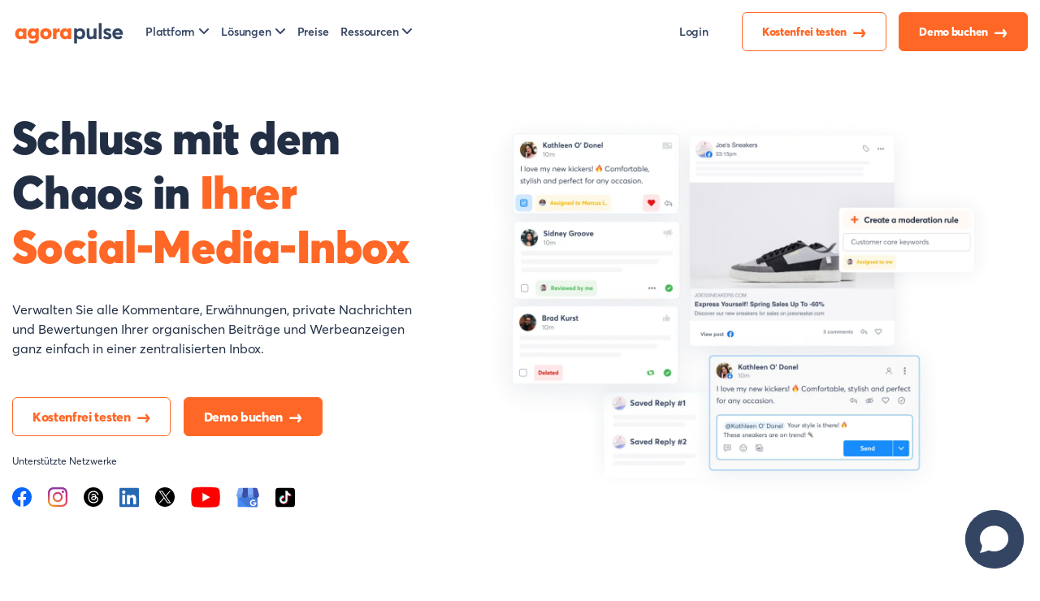

--- FILE ---
content_type: text/html; charset=UTF-8
request_url: https://www.agorapulse.com/de/social-media-inbox/
body_size: 13306
content:
<!doctype html><html lang="de" dir="lrt"><head><meta charset="utf-8"><title>Social-Media-Inbox | Agorapulse</title><meta name="description" content="Verwalten und beantworten Sie alle eingehenden Nachrichten aus den verschiedenen Netzwerken in der Social-Media-Inbox von Agorapulse."><meta property="og:description" content="Verwalten und beantworten Sie alle eingehenden Nachrichten aus den verschiedenen Netzwerken in der Social-Media-Inbox von Agorapulse."><meta name="twitter:description" content="Verwalten und beantworten Sie alle eingehenden Nachrichten aus den verschiedenen Netzwerken in der Social-Media-Inbox von Agorapulse."><meta name="keywords" content="Social-Media-Inbox"><link rel="canonical" href="https://www.agorapulse.com/de/social-media-inbox/"><link rel="alternate" href="https://www.agorapulse.com/features/social-media-inbox/" hreflang="x-default"><link rel="alternate" href="https://www.agorapulse.com/features/social-media-inbox/" hreflang="en"><link rel="alternate" href="https://www.agorapulse.com/fr/fonctionnalites/boite-de-reception-reseaux-sociaux/" hreflang="fr"><link rel="alternate" href="https://www.agorapulse.com/es/funcionalidades/inbox-social-media/" hreflang="es"><link rel="alternate" href="https://www.agorapulse.com/de/social-media-inbox/" hreflang="de"><meta name="viewport" content="width=device-width,initial-scale=1"><meta name="robots" content="max-snippet:-1, max-image-preview:large, max-video-preview:-1"><meta property="og:title" content="Social-Media-Inbox | Agorapulse"><meta property="fb:app_id" content="529576650555031"><meta property="og:type" content="article"><meta property="og:url" content="https://www.agorapulse.com/de/social-media-inbox/"><meta property="og:image" content="https://www.agorapulse.com/assets/featured-images/social-inbox-en.png"><meta property="og:site_name" content="agorapulse"><meta name="twitter:title" content="Social-Media-Inbox | Agorapulse"><meta name="twitter:card" content="summary_large_image"><meta name="twitter:site" content="@AgoraPulse"><meta name="twitter:image" content="https://www.agorapulse.com/assets/featured-images/social-inbox-en.png"><meta name="twitter:creator" content="@AgoraPulse"><meta name="p:domain_verify" content="0c9659695195285a24ddac7365a66648"><meta name="msapplication-TileColor" content="#da532c"><meta name="theme-color" content="#ffffff"><link rel="apple-touch-icon" sizes="180x180" href="/apple-touch-icon.png"><link rel="icon" type="image/png" sizes="512x512" href="/favicon-512x512.png"><link rel="icon" type="image/png" sizes="96x96" href="/favicon-96x96.png"><link rel="mask-icon" href="/safari-pinned-tab.svg" color="#5bbad5"><link rel="shortcut icon" href="/favicon.ico"><link rel="dns-prefetch" href="//www.googletagmanager.com"><link rel="dns-prefetch" href="//cdn.segment.com"><link rel="dns-prefetch" href="//connect.facebook.net"><link rel="dns-prefetch" href="//www.google-analytics.com"><link rel="dns-prefetch" href="//www.googleadservices.com"><link rel="dns-prefetch" href="//googleads.g.doubleclick.net"><link rel="dns-prefetch" href="//api.segment.io"><link rel="dns-prefetch" href="//staticxx.facebook.com"><link rel="dns-prefetch" href="//snap.licdn.com"><link rel="dns-prefetch" href="//px.ads.linkedin.com"><link rel="dns-prefetch" href="//secure.gravatar.com"><link href="/assets/index.css?0558ab59177b07840af5" rel="stylesheet"><script src="/assets/index.js?0558ab59177b07840af5" defer="defer"></script><link rel="stylesheet" href="/assets/feature_global.css?175733403288451"><link rel="stylesheet" href="/assets/feature_global_publishing.css?175733403288451"><link rel="stylesheet" href="/assets/modules_screenshots.css?175733403288451"><link rel="stylesheet" href="/assets/feature_list_simple.css?175733403288451"><script src="/assets/feature_global.js?175733403288449" defer="defer"></script><script src="/assets/modules_screenshots_hv2.js?175733403288449" defer="defer"></script><script>function loadSegment(segmentkey) {
  !function(){var analytics=window.analytics=window.analytics||[];if(!analytics.initialize)if(analytics.invoked)window.console&&console.error&&console.error("Segment snippet included twice.");else{analytics.invoked=!0;analytics.methods=["trackSubmit","trackClick","trackLink","trackForm","pageview","identify","reset","group","track","ready","alias","page","once","off","on"];analytics.factory=function(t){return function(){var e=Array.prototype.slice.call(arguments);e.unshift(t);analytics.push(e);return analytics}};for(var t=0;t<analytics.methods.length;t++){var e=analytics.methods[t];analytics[e]=analytics.factory(e)}analytics.load=function(t){var e=document.createElement("script");e.type="text/javascript";e.async=!0;e.src=("https:"===document.location.protocol?"https://":"http://")+"cdn.segment.com/analytics.js/v1/"+t+"/analytics.min.js";var n=document.getElementsByTagName("script")[0];n.parentNode.insertBefore(e,n)};analytics.SNIPPET_VERSION="3.1.0";
  analytics.load(segmentkey);
  analytics.page()
  }}();
};
if (window.location.hostname === 'www.agorapulse.com') {
  loadSegment("5jiqnp6f4q");
}
else if (window.location.hostname === 'www.beta.agorapulse.com') {
  loadSegment("CJ3WkIGdhjWLyhaAGgAU7BTkfgqUNZpn");
}</script><script type="application/ld+json">{"@context":"https://schema.org","@type":"FAQPage","mainEntity":[{"@type":"Question","name":"Synchronisiert Agorapulse Kommentare von Facebook-, Instagram-, LinkedIn- und TikTok-Anzeigen?","acceptedAnswer":{"@type":"Answer","text":"Ja, sobald Sie Ihre Meta-, LinkedIn- und TikTok-Ads-Konten mit Agorapulse verbinden, werden Ihnen alle Kommentare der jeweiligen Anzeigen automatisch in Ihrer Inbox angezeigt. Wir synchronisieren auch Kommentare zu dynamischen Facebook-Anzeigen. Damit sind wir das einzige Tool auf dem Markt, das 100 % Ihrer Anzeigenkommentare erfasst, einschließlich der Kommentare auf Facebook. Und wie Sie wissen, können negative Kommentare Ihre Anzeigenperformance beeinträchtigen."}},{"@type":"Question","name":"Meine sozialen Profile erhalten eine Menge Kommentare. Gibt es in Ihrem Posteingang Filter oder andere Möglichkeiten, sich auf bestimmte Kommentare zu konzentrieren?","acceptedAnswer":{"@type":"Answer","text":"Suchen Sie schnell nach bestimmten Nachrichten, indem Sie sie nach Art, Zeitraum, verwendetem Label oder durchgeführter Aktion filtern."}},{"@type":"Question","name":"Kann ich bei Agorapulse gespeicherte Antworten erstellen?","acceptedAnswer":{"@type":"Answer","text":"Ja, wir haben eine Funktion zur Erstellung gespeicherter Antworten, die Ihnen viel Zeit sparen kann. Sie ist in den Preisplänen Advanced und Custom verfügbar ist."}},{"@type":"Question","name":"Kann ich mit Agorapulse Elemente in meiner Inbox kennzeichnen?","acceptedAnswer":{"@type":"Answer","text":"Sie können Inhalte Ihres Posteingangs nach Themen, Sprachen oder anderen beliebigen Kategorien sortieren und mit flexiblen Labels versehen. So finden Sie Nachrichten jederzeit ganz einfach wieder."}},{"@type":"Question","name":"Ist es möglich meine Agorapulse Inbox automatisch aufzuräumen?","acceptedAnswer":{"@type":"Answer","text":"Unser Inbox Assistant ermöglicht es eine Vielzahl von Aufgaben zu automatisieren. Diese Funktion steht in den Preisplänen Advanced und Custom zur Verfügung. Je nach Social-Media-Plattform kann ein Element automatisch bearbeitet, zugewiesen, verborgen, gelöscht oder zu einem Lesezeichen hinzufügt werden."}},{"@type":"Question","name":"Wie kann ich vermeiden, dass mein Team auf denselben Artikel antwortet?","acceptedAnswer":{"@type":"Answer","text":"Die Kollisionserkennung steht Ihnen ab dem Preisplan Professional zur Verfügung. Die Funktion zeigt an, welches Teammitglied gerade was und wo tut. Sie sehen, wer online ist und ob Kollegen gerade auf eine bestimmte Nachricht antworten. In großen Teams verhindert Agorapulse somit, dass sich Antworten überschneiden."}}]}</script><link rel="preconnect" href="https://dev.visualwebsiteoptimizer.com"><script id="vwoCode">window._vwo_code=window._vwo_code || (function() {
var account_id=736503,
version = 1.5,
settings_tolerance=2000,
library_tolerance=2500,
use_existing_jquery=false,
is_spa=1,
hide_element='body',
hide_element_style = 'opacity:0 !important;filter:alpha(opacity=0) !important;background:none !important',
/* DO NOT EDIT BELOW THIS LINE */
f=false,d=document,vwoCodeEl=d.querySelector('#vwoCode'),code={use_existing_jquery:function(){return use_existing_jquery},library_tolerance:function(){return library_tolerance},hide_element_style:function(){return'{'+hide_element_style+'}'},finish:function(){if(!f){f=true;var e=d.getElementById('_vis_opt_path_hides');if(e)e.parentNode.removeChild(e)}},finished:function(){return f},load:function(e){var t=d.createElement('script');t.fetchPriority='high';t.src=e;t.type='text/javascript';t.onerror=function(){_vwo_code.finish()};d.getElementsByTagName('head')[0].appendChild(t)},getVersion:function(){return version},getMatchedCookies:function(e){var t=[];if(document.cookie){t=document.cookie.match(e)||[]}return t},getCombinationCookie:function(){var e=code.getMatchedCookies(/(?:^|;)\s?(_vis_opt_exp_\d+_combi=[^;$]*)/gi);e=e.map(function(e){try{var t=decodeURIComponent(e);if(!/_vis_opt_exp_\d+_combi=(?:\d+,?)+\s*$/.test(t)){return''}return t}catch(e){return''}});var i=[];e.forEach(function(e){var t=e.match(/([\d,]+)/g);t&&i.push(t.join('-'))});return i.join('|')},init:function(){if(d.URL.indexOf('__vwo_disable__')>-1)return;window.settings_timer=setTimeout(function(){_vwo_code.finish()},settings_tolerance);var e=d.createElement('style'),t=hide_element?hide_element+'{'+hide_element_style+'}':'',i=d.getElementsByTagName('head')[0];e.setAttribute('id','_vis_opt_path_hides');vwoCodeEl&&e.setAttribute('nonce',vwoCodeEl.nonce);e.setAttribute('type','text/css');if(e.styleSheet)e.styleSheet.cssText=t;else e.appendChild(d.createTextNode(t));i.appendChild(e);var n=this.getCombinationCookie();this.load('https://dev.visualwebsiteoptimizer.com/j.php?a='+account_id+'&u='+encodeURIComponent(d.URL)+'&f='+ +is_spa+'&vn='+version+(n?'&c='+n:''));return settings_timer}};window._vwo_settings_timer = code.init();return code;}());</script></head><body class="inbox hv2 hv2-feature hv2-inbox maxw-1314"><nav class="navbar navbar-expand-lg hv2-top-nav hv2-big-menu" id="myNavbar"><div class="navbar-menu"><div class="container"><a href="/de/" class="navbar-brand" title="agorapulse"><img class="brand" alt="agorapulse" src="/assets/logo.svg" width="140" height="29"></a><div class="navbar-mobile-shortcuts"><a class="hv2-button orange" href="/de/demo/" id="scroll-de-nav-Demo">Demo buchen<span class="arrow"></span></a> <button class="navbar-toggler collapsed" type="button" data-toggle="collapse" data-target="#mainNav" aria-controls="mainNav" aria-expanded="false" aria-label="Toggle navigation" id="navcollapse"><span class="navbar-toggler-icon"></span></button></div><div class="collapse navbar-collapse" id="mainNav"><ul class="navbar-nav nav-fill site-links"><li class="nav-item dropdown"><a class="nav-link dropdown-toggle" href="#" id="productDropdown" role="button" data-toggle="dropdown" aria-haspopup="true" aria-expanded="false">Plattform</a><div class="dropdown-menu dropdown-menu-left platform-dropdown right-column-promo" aria-labelledby="productDropdown"><div class="dropdown-menu-inner en"><div class="dropdown-menu-inner-row"><div class="col-core"><div class="menu-items"><div class="menu-items-title">Kernfunktionen</div><div class="menu-items-links"><a class="dropdown-item i-inbox" href="/de/social-media-inbox/"><div class="dropdown-item-row"><div class="dropdown-item-col1"><span class="icon-menu feature-inbox"></span> <img src="/assets/nav/product-inbox.svg" class="regular d-none lozad" loading="lazy" alt="icon-inbox"> <img src="/assets/nav/product-inbox-1.svg" class="hover d-none lozad" loading="lazy" alt="icon-inbox"></div><div class="dropdown-item-col2"><span class="title">Inbox</span> <em>Verwalten Sie alle Ihre sozialen Interaktionen</em></div></div></a><a class="dropdown-item i-conversation" href="/de/beitraege-planen/"><div class="dropdown-item-row"><div class="dropdown-item-col1"><span class="icon-menu feature-publishing"></span> <img src="/assets/nav/product-publishing.svg" class="regular d-none lozad" loading="lazy" alt="icon-publishing"> <img src="/assets/nav/product-publishing-1.svg" class="hover d-none lozad" loading="lazy" alt="icon-publishing"></div><div class="dropdown-item-col2"><span class="title">Beiträge planen</span> <em>Alles, was Sie brauchen, um Social-Media-Inhalte zu planen und zu veröffentlichen</em></div></div></a><a class="dropdown-item i-watch" href="/de/social-media-listening/"><div class="dropdown-item-row"><div class="dropdown-item-col1"><span class="icon-menu feature-monitoring"></span> <img src="/assets/nav/product-monitoring.svg" class="regular d-none lozad" loading="lazy" alt="icon-monitoring"> <img src="/assets/nav/product-monitoring-1.svg" class="hover d-none lozad" loading="lazy" alt="icon-monitoring"></div><div class="dropdown-item-col2"><span class="title">Social-Media-Listening</span> <em>Entdecken Sie, was die Leute über Ihre Marke, Branche und Konkurrenz sagen.</em></div></div></a><a class="dropdown-item icon-metrics-2" href="/de/social-media-roi/"><div class="dropdown-item-row"><div class="dropdown-item-col1"><span class="icon-menu feature-roi"></span> <img src="/assets/nav/product-roi.svg" class="regular d-none lozad" loading="lazy" alt="icon-roi"> <img src="/assets/nav/product-roi-1.svg" class="hover d-none lozad" loading="lazy" alt="icon-roi"></div><div class="dropdown-item-col2"><span class="title">Social-Media-ROI</span> <em>Messen Sie den Einfluss Ihrer Social-Media-Aktivitäten auf den Unternehmenserfolg</em></div></div></a><a class="dropdown-item i-graph" href="/de/social-media-reports/"><div class="dropdown-item-row"><div class="dropdown-item-col1"><span class="icon-menu feature-reporting"></span> <img src="/assets/nav/product-reporting.svg" class="regular d-none lozad" loading="lazy" alt="icon-reporting"> <img src="/assets/nav/product-reporting-1.svg" class="hover d-none lozad" loading="lazy" alt="icon-reporting"></div><div class="dropdown-item-col2"><span class="title">Reporting</span> <em>Erhalten Sie wertvolle Insights für Ihre Social-Media-Strategie</em></div></div></a></div></div></div><div class="col-not-core"><div class="col-not-core-advanced"><div class="menu-items"><div class="menu-items-title">Erweiterte Funktionen</div><div class="menu-items-links"><a class="dropdown-item icon-writing-assistant" href="/de/ai-social-media-sidekick/"><div class="dropdown-item-row"><div class="dropdown-item-col1"><span class="icon-menu feature-ai-sidekick"></span> <img src="/assets/nav/product-writing-assistant.svg" class="regular d-none lozad" loading="lazy" alt="icon-writing-assistant"> <img src="/assets/nav/product-writing-assistant-1.svg" class="hover d-none lozad" loading="lazy" alt="icon-writing-assistant"></div><div class="dropdown-item-col2"><span class="title">Agorapulse KI <span class="new"><span class="purple">Neu!</span></span></span> <em>KI gezielt für Social Media</em></div></div></a><a class="dropdown-item icon-pulselink" href="/de/link-in-bio/"><div class="dropdown-item-row"><div class="dropdown-item-col1"><span class="icon-menu feature-pulse-link"></span> <img src="/assets/nav/product-pulse-link.svg" class="regular d-none lozad" loading="lazy" alt="icon-pulse-link"> <img src="/assets/nav/product-pulse-link-1.svg" class="hover d-none lozad" loading="lazy" alt="icon-pulse-link"></div><div class="dropdown-item-col2"><span class="title">PulseLink in Bio</span> <em>Link in Bio-Tool von Agorapulse</em></div></div></a><a class="dropdown-item icon-advocacy" href="/de/advocacy/"><div class="dropdown-item-row"><div class="dropdown-item-col1"><span class="icon-menu feature-advocacy"></span> <img src="/assets/nav/product-advocacy.svg" class="regular d-none lozad" loading="lazy" alt="icon-advocacy"> <img src="/assets/nav/product-advocacy-1.svg" class="hover d-none lozad" loading="lazy" alt="icon-advocacy"></div><div class="dropdown-item-col2"><span class="title">Advocacy</span> <em>Verstärken Sie Ihre Botschaften, um deren Reichweite zu erhöhen.</em></div></div></a></div></div></div><div class="col-not-core-promo"><div class="col-not-core-promo-img"><img src="/assets/nav/product-promo-advocacy.png" class="img-fluid lozad" loading="lazy" alt="A vue of Agorapulse Advocacy"></div><div class="col-not-core-promo-text"><div class="col-not-core-promo-text-title">Neu: Steigern Sie das Engagement mit Advocacy</div><div class="col-not-core-promo-text-description">Bringen Sie mehr Markenbotschafter:innen dazu, Ihre Botschaften auf Social Media mit einem Klick zu teilen.</div><div class="col-not-core-promo-text-link"><a target="_self" href="/de/advocacy/">Probieren Sie es aus</a></div></div></div></div></div></div></div></li><li class="nav-item dropdown"><a class="nav-link dropdown-toggle" href="#" id="platformsDropdown" role="button" data-toggle="dropdown" aria-haspopup="true" aria-expanded="false">Lösungen</a><div class="dropdown-menu dropdown-menu-left solutions-dropdown" aria-labelledby="platformsDropdown"><div class="dropdown-menu-inner"><div class="dropdown-menu-inner-row"><div class="col-core pl-0 pr-0 pb-0"><div class="menu-items"><div class="menu-items-title">Netzwerke & Integrationen</div><div class="menu-items-links"><a class="dropdown-item i-facebook" href="/de/facebook-strategie/" target="_self"><div class="dropdown-item-row"><div class="dropdown-item-col1"><span class="icon-menu feature-facebook"></span> <img src="/assets/nav/networks-fb.svg" class="regular d-none lozad" loading="lazy" alt="icon-facebook"> <img src="/assets/nav/networks-fb-1.svg" class="hover d-none lozad" loading="lazy" alt="icon-facebook"></div><div class="dropdown-item-col2"><span class="title">Facebook</span> <em>Optimieren Sie Ihr Facebook-Management</em></div></div></a><a class="dropdown-item i-instagram" href="/de/organisches-wachstum-instagram/" target="_self"><div class="dropdown-item-row"><div class="dropdown-item-col1"><span class="icon-menu feature-instagram"></span> <img src="/assets/nav/networks-ig.svg" class="regular d-none lozad" loading="lazy" alt="icon-instagram"> <img src="/assets/nav/networks-ig-1.svg" class="hover d-none lozad" loading="lazy" alt="icon-instagram"></div><div class="dropdown-item-col2"><span class="title">Instagram</span> <em>Bauen Sie Ihr organisches Wachstum auf Instagram auf</em></div></div></a><a class="dropdown-item i-twitter" href="/de/twitter-beitrage-planen/" target="_self"><div class="dropdown-item-row"><div class="dropdown-item-col1"><span class="icon-menu feature-x-twitter"></span> <img src="/assets/nav/networks-x-twitter.svg" class="regular d-none lozad" loading="lazy" alt="icon-twitter"> <img src="/assets/nav/networks-x-twitter-1.svg" class="hover d-none lozad" loading="lazy" alt="icon-twitter"></div><div class="dropdown-item-col2"><span class="title">X (Twitter)</span> <em>Lassen Sie Ihr Publikum auf X (Twitter) mühelos wachsen</em></div></div></a><a class="dropdown-item i-linkedin" href="/de/linkedin-marketing-strategie/" target="_self"><div class="dropdown-item-row"><div class="dropdown-item-col1"><span class="icon-menu feature-linkedin"></span> <img src="/assets/nav/networks-in.svg" class="regular d-none lozad" loading="lazy" alt="icon-twitter"> <img src="/assets/nav/networks-in-1.svg" class="hover d-none lozad" loading="lazy" alt="icon-twitter"></div><div class="dropdown-item-col2"><span class="title">LinkedIn</span> <em>Bauen Sie sich eine starke LinkedIn-Präsenz auf</em></div></div></a><a class="dropdown-item i-pinterest" href="/de/erfolgreich-auf-pinterest/" target="_self"><div class="dropdown-item-row"><div class="dropdown-item-col1"><span class="icon-menu feature-pinterest"></span> <img src="/assets/nav/networks-pinterest.svg" class="regular d-none lozad" loading="lazy" alt="icon-pinterest"> <img src="/assets/nav/networks-pinterest-1.svg" class="hover d-none lozad" loading="lazy" alt="icon-pinterest"></div><div class="dropdown-item-col2"><span class="title">Pinterest</span> <em>Planen, terminieren und pinnen</em></div></div></a><div class="break"></div><a class="dropdown-item i-tiktok" href="/de/tiktok-videos-planen/" target="_self"><div class="dropdown-item-row"><div class="dropdown-item-col1"><span class="icon-menu feature-tiktok"></span> <img src="/assets/nav/networks-tiktok.svg" class="regular d-none lozad" loading="lazy" alt="icon-tiktok"> <img src="/assets/nav/networks-tiktok-1.svg" class="hover d-none lozad" loading="lazy" alt="icon-tiktok"></div><div class="dropdown-item-col2"><span class="title">TikTok</span> <em>Bringen Sie Ihre TikTok-Kanäle zum Wachsen</em></div></div></a><a class="dropdown-item i-youtube" href="/de/youtube-management/" target="_self"><div class="dropdown-item-row"><div class="dropdown-item-col1"><span class="icon-menu feature-youtube"></span> <img src="/assets/nav/networks-youtube-2.svg" class="regular d-none lozad" loading="lazy" alt="icon-youtube"> <img src="/assets/nav/networks-youtube-2-1.svg" class="hover d-none lozad" loading="lazy" alt="icon-youtube"></div><div class="dropdown-item-col2"><span class="title">YouTube</span> <em>Erobern Sie die Welt der Videos</em></div></div></a><a class="dropdown-item i-google-business" href="/de/google-unternehmensprofil-verwalten/" target="_self"><div class="dropdown-item-row"><div class="dropdown-item-col1"><span class="icon-menu feature-google-business"></span> <img src="/assets/nav/networks-google-business.svg" class="regular d-none lozad" loading="lazy" alt="icon-google-business"> <img src="/assets/nav/networks-google-business-1.svg" class="hover d-none lozad" loading="lazy" alt="icon-google-business"></div><div class="dropdown-item-col2"><span class="title">Google Unternehmensprofil</span> <em>Verwalten Sie Ihr Business effektiv</em></div></div></a><a class="dropdown-item i-google-analytics" href="/de/google-analytics-integration/" target="_self"><div class="dropdown-item-row"><div class="dropdown-item-col1"><span class="icon-menu feature-google-analytics"></span> <img src="/assets/nav/networks-analytics.svg" class="regular d-none lozad" loading="lazy" alt="icon-google-analytics"> <img src="/assets/nav/networks-analytics-1.svg" class="hover d-none lozad" loading="lazy" alt="icon-google-analytics"></div><div class="dropdown-item-col2"><span class="title">Google Analytics</span> <em>Tracken und messen Sie die Auswirkungen Ihrer Kampagnen auf den Unternehmenserfolg</em></div></div></a></div></div><div class="menu-items promotion"><div class="menu-items-links"><a class="dropdown-item i-all-integrations promo-link" href="/de/integrationen/" target="_self"><div class="dropdown-item-row"><div class="dropdown-item-col1"><span class="icon-menu feature-all-integrations"></span> <img src="/assets/nav/networks-all-integrations.svg" class="regular d-none lozad" loading="lazy" alt="icon-all-integrations"> <img src="/assets/nav/networks-all-integrations.svg" class="hover d-none lozad" loading="lazy" alt="icon-all-integrations"></div><div class="dropdown-item-col2"><span class="title">Alle Integrationen hier</span></div></div></a></div></div></div><div class="col-not-core"><div class="col-not-core-advanced"><div class="menu-items"><div class="menu-items-title">Branche</div><div class="menu-items-links"><a class="dropdown-item icon-puzzle-1" href="/de/agenturen/"><div class="dropdown-item-row"><div class="dropdown-item-col1"><span class="icon-menu feature-for-agencies"></span> <img src="/assets/nav/product-for-agencies.svg" class="regular d-none lozad" loading="lazy" alt="icon-for-agencies"> <img src="/assets/nav/product-for-agencies-1.svg" class="hover d-none lozad" loading="lazy" alt="icon-for-agencies"></div><div class="dropdown-item-col2"><span class="title">Für Agenturen</span> <em>Bevorzugte Wahl für Agenturen, preislich auf wachsende Teams zugeschnitten</em></div></div></a><a class="dropdown-item icon-bag" href="/de/social-media-management-fuer-e-commerce/"><div class="dropdown-item-row"><div class="dropdown-item-col1"><span class="icon-menu feature-social-commerce"></span> <img src="/assets/nav/product-social-commerce.svg" class="regular d-none lozad" loading="lazy" alt="icon-social-commerce"> <img src="/assets/nav/product-social-commerce-1.svg" class="hover d-none lozad" loading="lazy" alt="icon-social-commerce"></div><div class="dropdown-item-col2"><span class="title">Social Commerce</span> <em>Verkaufen online leicht gemacht</em></div></div></a><a class="dropdown-item icon-retail" href="/de/social-media-im-einzelhandel/"><div class="dropdown-item-row"><div class="dropdown-item-col1"><span class="icon-menu feature-retail"></span> <img src="/assets/nav/product-retail.svg" class="regular d-none lozad" loading="lazy" alt="icon-retail"> <img src="/assets/nav/product-retail-1.svg" class="hover d-none lozad" loading="lazy" alt="icon-retail"></div><div class="dropdown-item-col2"><span class="title">Einzelhandel & Konsumgüter</span> <em>Schaffen Sie ein besseres Einzelhandelserlebnis auf Social Media</em></div></div></a><a class="dropdown-item icon-b2b" href="/de/b2b/"><div class="dropdown-item-row"><div class="dropdown-item-col1"><span class="icon-menu feature-b2b"></span> <img src="/assets/nav/product-b2b.svg" class="regular d-none lozad" loading="lazy" alt="icon-b2b"> <img src="/assets/nav/product-b2b-1.svg" class="hover d-none lozad" loading="lazy" alt="icon-b2b"></div><div class="dropdown-item-col2"><span class="title">Für B2B-Unternehmen</span> <em>Maßgeschneiderte Social-Media-Lösungen für B2B-Unternehmen</em></div></div></a></div></div></div></div></div></div></div></li><li class="nav-item"><a href="/de/preise/" class="nav-link">Preise</a></li><li class="nav-item dropdown"><a class="nav-link dropdown-toggle" href="#" id="resourcesDropdown" role="button" data-toggle="dropdown" aria-haspopup="true" aria-expanded="false">Ressourcen</a><div class="dropdown-menu dropdown-menu-left resources-dropdown" aria-labelledby="resourcesDropdown"><div class="dropdown-menu-inner"><div class="dropdown-menu-inner-row"><div class="col-core"><div class="menu-items"><div class="menu-items-title">Stärken Sie Ihre Fähigkeiten</div><div class="menu-items-links"><a class="dropdown-item i-blog" href="https://www.agorapulse.com/de/blog/" target="_self"><div class="dropdown-item-row"><div class="dropdown-item-col1 d-none"></div><div class="dropdown-item-col2"><span class="title">Blog</span> <em>Insights, Trends und erfolgreiche Strategien</em></div></div></a><a class="dropdown-item i-events" href="/de/academy/" target="_self"><div class="dropdown-item-row"><div class="dropdown-item-col1 d-none"></div><div class="dropdown-item-col2"><span class="title">Agorapulse-Akademie</span> <em>Schritt-für-Schritt-Kurse um das volle Potenzial von Agorapulse auszuschöpfen</em></div></div></a><a class="dropdown-item i-community" href="/de/kostenfreie-social-media-tools/" target="_blank"><div class="dropdown-item-row"><div class="dropdown-item-col1 d-none"></div><div class="dropdown-item-col2"><span class="title">Kostenfreie Tools </span><em>Verbessern Sie Ihre Ergebnisse kostenfrei</em></div></div></a><a class="dropdown-item i-resources" href="https://www.agorapulse.com/de/social-media-webinar/" target="_self"><div class="dropdown-item-row"><div class="dropdown-item-col1 d-none"></div><div class="dropdown-item-col2"><span class="title">Social Media Webinare</span> <em>Insights von Marketers im DACH-Raum</em></div></div></a><a class="dropdown-item i-events" href="https://www.agorapulse.com/de/blog/erfolgsgeschichten/" target="_self"><div class="dropdown-item-row"><div class="dropdown-item-col1 d-none"></div><div class="dropdown-item-col2"><span class="title">Erfolgsgeschichten</span> <em>Praktische Expertentipps für Social Media Manager und Managerinnen</em></div></div></a></div></div></div><div class="col-not-core"><div class="col-not-core-advanced"><div class="menu-items"><div class="menu-items-title">Lernen & vernetzen</div><div class="menu-items-links"><a class="dropdown-item i-case-studies" href="https://support.agorapulse.com/de/"><div class="dropdown-item-row"><div class="dropdown-item-col1 d-none"></div><div class="dropdown-item-col2"><span class="title">Help Center</span> <em>Erhalten Sie alle Informationen zur Nutzung von Agorapulse</em></div></div></a><a class="dropdown-item i-help-center" href="/de/trust-center/" target="_blank"><div class="dropdown-item-row"><div class="dropdown-item-col1 d-none"></div><div class="dropdown-item-col2"><span class="title">Trust Center</span> <em>Informationen zu Datenschutz und Sicherheit</em></div></div></a></div></div></div></div></div></div></div></li></ul><ul class="navbar-nav navbar-buttons ml-auto nav-fill"><li class="nav-item"><a href="https://app.agorapulse.com/" class="nav-link login-link" id="de-nav-SignIn">Login</a></li><li class="nav-item"><a class="hv2-button white" href="/de/free-trial/" id="de-nav-SignUp" data-mobile-signup="/de/signup/">Kostenfrei testen<span class="arrow"></span></a></li><li class="nav-item nav-item-demo"><a class="hv2-button orange" href="/de/demo/" id="de-nav-Demo">Demo buchen<span class="arrow"></span></a></li></ul></div></div></div></nav><main class="hv2-main"><link href="/assets/block_hero.css?0558ab59177b07840af5" rel="stylesheet"><script src="/assets/block_hero.js?0558ab59177b07840af5" defer="defer"></script><section class="block-hero"><div class="container"><div class="block-hero__row"><div class="block-hero__col block-hero__col-content"><div class="block-hero__inner"><div class="block-hero__heading"><h1>Schluss mit dem Chaos in <span>Ihrer Social-Media-Inbox</span></h1></div><div class="block-hero__content"><p>Verwalten Sie alle Kommentare, Erwähnungen, private Nachrichten und Bewertungen Ihrer organischen Beiträge und Werbeanzeigen ganz einfach in einer zentralisierten Inbox.</p></div><div class="block-hero__buttons"><a id="de-hero-Trial" data-mobile-signup="/de/signup/" href="/de/free-trial/" target="_self" class="hv2-button orange-white" aria-label="Kostenfrei testen">Kostenfrei testen<span class="arrow"></span> </a><a id="de-hero-Demo" href="/de/demo/" target="_self" class="hv2-button orange" aria-label="Demo buchen">Demo buchen<span class="arrow"></span></a></div><div class="block-hero__info">Unterstützte Netzwerke</div><div class="block-hero__social-networks"><img src="/assets/supported-networks/facebook-2.svg" alt="facebook" fetchpriority="high"> <img src="/assets/supported-networks/instagram-2.svg" alt="instagram" fetchpriority="high"> <img src="/assets/supported-networks/threads.svg" alt="threads" fetchpriority="high"> <img src="/assets/hv2-home/linkedin.svg" alt="linkedin" fetchpriority="high"> <img src="/assets/supported-networks/x-logo.svg" alt="x (twitter)" fetchpriority="high"> <img src="/assets/hv2-home2/youtube-logo-2.svg" alt="youtube" fetchpriority="high"> <img src="/assets/hv2-home/google.svg" alt="google" fetchpriority="high"> <img src="/assets/hv2-home/tiktok.svg" alt="tiktok" fetchpriority="high"></div><div class="block-hero__side-image mobile"><picture><source srcset="/assets/hv2-feature-inbox/hero-image-EN.webp" type="image/webp"><img src="/assets/hv2-feature-inbox/hero-image-EN.png" alt="hero-image" fetchpriority="high"></picture></div></div></div><div class="block-hero__col block-hero__col-image"><div class="block-hero__inner"><div class="block-hero__side-image"><picture><source srcset="/assets/hv2-feature-inbox/hero-image-EN.webp" type="image/webp"><img src="/assets/hv2-feature-inbox/hero-image-EN.png" alt="hero-image" fetchpriority="high"></picture></div></div></div></div></div></section><link href="/assets/feature_cards.css?0558ab59177b07840af5" rel="stylesheet"><script src="/assets/feature_cards.js?0558ab59177b07840af5" defer="defer"></script><section class="feature-cards"><div class="container"><div class="feature-cards__main-heading" data-sal="slide-up" data-sal-duration="600" data-sal-delay="200"><h2>Verwalten Sie Ihre Konversationen mit Leichtigkeit</h2></div><div class="feature-cards__cards-module"><div class="feature-cards__cards"><div class="feature-cards__card" data-sal="slide-up" data-sal-duration="600" data-sal-delay="0"><div class="feature-cards__card-inner"><div class="feature-cards__card-image icon-floating icon-time"><img src="/assets/hv2-feature-inbox/icon-organize.svg" alt="icon-organize" loading="lazy" class="lozad"></div><div class="feature-cards__card-content"><p>Organisieren Sie Ihre Inbox automatisch mit dem Inbox-Assistant</p></div></div></div><div class="feature-cards__card" data-sal="slide-up" data-sal-duration="600" data-sal-delay="200"><div class="feature-cards__card-inner"><div class="feature-cards__card-image icon-floating icon-collaborate"><img src="/assets/hv2-feature-inbox/icon-assign.svg" alt="icon-assign" loading="lazy" class="lozad"></div><div class="feature-cards__card-content"><p>Weisen Sie Konversationen in der Inbox zu, um sie mit Ihrem Team zu teilen und zu organisieren.</p></div></div></div><div class="feature-cards__card" data-sal="slide-up" data-sal-duration="600" data-sal-delay="400"><div class="feature-cards__card-inner"><div class="feature-cards__card-image icon-floating icon-streamline"><img src="/assets/hv2-feature-inbox/icon-schedule.svg" alt="icon-schedule" loading="lazy" class="lozad"></div><div class="feature-cards__card-content"><p>Labeln Sie Elemente, um neue Trends zu erkennen und Reports zu erstellen.</p></div></div></div></div><div class="feature-cards__cards block-slider"><div class="feature-cards__card"><div class="feature-cards__card-inner"><div class="feature-cards__card-image icon-floating icon-time"><img src="/assets/hv2-feature-inbox/icon-organize.svg" alt="icon-organize" loading="lazy" class="lozad"></div><div class="feature-cards__card-content"><p>Organisieren Sie Ihre Inbox automatisch mit dem Inbox-Assistant</p></div></div></div><div class="feature-cards__card"><div class="feature-cards__card-inner"><div class="feature-cards__card-image icon-floating icon-collaborate"><img src="/assets/hv2-feature-inbox/icon-assign.svg" alt="icon-assign" loading="lazy" class="lozad"></div><div class="feature-cards__card-content"><p>Weisen Sie Konversationen in der Inbox zu, um sie mit Ihrem Team zu teilen und zu organisieren.</p></div></div></div><div class="feature-cards__card"><div class="feature-cards__card-inner"><div class="feature-cards__card-image icon-floating icon-streamline"><img src="/assets/hv2-feature-inbox/icon-schedule.svg" alt="icon-schedule" loading="lazy" class="lozad"></div><div class="feature-cards__card-content"><p>Labeln Sie Elemente, um neue Trends zu erkennen und Reports zu erstellen.</p></div></div></div></div></div></div></section><section id="screenshots-hv2-feature-1" class="sticky"><div class="container"><h2 class="black-section-title" data-sal="slide-up" data-sal-duration="300" data-sal-delay="5">Behalten Sie den Überblick über Ihre Interaktionen auf Social Media</h2><div class="module"><div class="module-text"><div class="module-text-item" data-image-alt="product screens showing how to enhance productivity and team collaboration" data-image="/assets/hv2-feature-inbox/inbox-screen-productivity-collaboration-EN-2.png" data-image-default="/assets/hv2-feature-inbox/inbox-screen-productivity-collaboration-EN-1.png" data-bg-color="#a8dadc"><div class="module-text-item-content"><div class="module-text-item-icon"><img src="/assets/hv2-feature-inbox/icon-social-schedule.svg" alt="icon schedule" aria-hidden="true" class="img-fluid icon-default lozad" loading="lazy"></div><div class="module-text-item-text"><h3>Verbessern Sie die Produktivität und die Zusammenarbeit im Team</h3><p>Verwenden Sie den Inbox-Assistant, um Ihren Posteingang effizient zu verwalten und gespeicherte Antworten, um schnell zu reagieren und Ihre Kundschaft zufrieden zu stellen. Markieren Sie Elemente, weisen Sie sie zu und setzen Sie Bookmarks, damit alle Teammitglieder die Inbox-Aktivitäten einfach verwalten können.</p></div><div class="module-text-item-arrow"><div class="feature-icon"><i class="chevron-down"></i></div></div></div><div class="module-text-item-image"><img src="/assets/hv2-feature-inbox/inbox-screen-productivity-collaboration-EN-2.png" alt="product screens showing how to enhance productivity and team collaboration" class="img-fluid lozad" loading="lazy"></div></div><div class="module-text-item" data-image-alt="product screens showing how to manage Facebook and Instagram ad comments" data-image="/assets/hv2-feature-inbox/inbox-screen-manage-comments-EN-1.png" data-image-default="/assets/hv2-feature-inbox/inbox-screen-productivity-collaboration-EN-1.png" data-bg-color="#a8dadc"><div class="module-text-item-content"><div class="module-text-item-icon"><img src="/assets/hv2-feature-inbox/icon-communicate.svg" alt="icon communicate" aria-hidden="true" class="img-fluid icon-default lozad" loading="lazy"></div><div class="module-text-item-text"><h3>Verwalten Sie Ihre Anzeigenkommentare mit Leichtigkeit</h3><p>Synchronisieren Sie die Kommentare Ihrer Facebook-, Instagram-, LinkedIn- und TikTok-Anzeigen. Verbergen oder löschen Sie problematische Kommentare, die Ihre Anzeigen negativ beeinflussen könnten - mit nur einem Klick. Erhalten Sie chronologisch geordnete Statistiken, wann immer Sie sie brauchen.</p></div><div class="module-text-item-arrow"><div class="feature-icon"><i class="chevron-down"></i></div></div></div><div class="module-text-item-image"><img src="/assets/hv2-feature-inbox/inbox-screen-manage-comments-EN-1.png" alt="product screens showing how to manage Facebook and Instagram ad comments" class="img-fluid lozad" loading="lazy"></div></div><div class="module-text-item" data-image-alt="product screens showing how to gain measurable results" data-image="/assets/hv2-feature-inbox/inbox-screen-measurable-results-EN-1.png" data-image-default="/assets/hv2-feature-inbox/inbox-screen-productivity-collaboration-EN-1.png" data-bg-color="#a8dadc"><div class="module-text-item-content"><div class="module-text-item-icon"><img src="/assets/hv2-feature-inbox/icon-measure.svg" alt="icon measure" aria-hidden="true" class="img-fluid icon-default lozad" loading="lazy"></div><div class="module-text-item-text"><h3>Erzielen Sie messbare Ergebnisse mit Ihren Interaktionen</h3><p>Verwenden Sie UTM-Tracking-Codes beim Posten von Links in Ihren Antworten und Nachrichten, um den Erfolg Ihrer Social-Media-Kampagnen zu messen. Finden Sie im Handumdrehen heraus, welche Ihrer Konversationen und Social-Media-Profile Verkäufe, Leads und Traffic generieren.</p></div><div class="module-text-item-arrow"><div class="feature-icon"><i class="chevron-down"></i></div></div></div><div class="module-text-item-image"><img src="/assets/hv2-feature-inbox/inbox-screen-measurable-results-EN-1.png" alt="product screens showing how to gain measurable results" class="img-fluid lozad" loading="lazy"></div></div></div><div class="module-img image-display" data-image-default="/assets/hv2-feature-inbox/inbox-screen-productivity-collaboration-EN-1.png"><img id="image-to-change" src="/assets/hv2-feature-inbox/inbox-screen-productivity-collaboration-EN-1.png" alt="product screens showing how to enhance productivity and team collaboration" class="img-fluid lozad" loading="lazy"></div></div></div></section><section class="feature-list"><div class="container"><div class="feature-list__main-heading" data-sal="slide-up" data-sal-duration="600" data-sal-delay="200"><h2>Weitere Funktionen zur Verwaltung Ihrer Social-Media-Inbox</h2></div><div class="feature-list__list desktop" data-sal="slide-up" data-sal-duration="600" data-sal-delay="300"><div class="feature-list__row"><div class="feature-list__item"><div class="feature-list__item-row"><div class="feature-list__item-image"><img src="/assets/hv2-feature-inbox/i-filter-orange.svg" alt="icon-filter" class="lozad" loading="lazy"></div><div class="feature-list__item-content"><h3>Inbox-Filter</h3><div class="feature-list__item-text"><p>Finden Sie ganz einfach bestimmte Nachrichten, indem Sie die verschiedenen verfügbaren Filteroptionen nutzen, z. B. Elementtyp, Datumsbereich, verwendetes Label oder durchgeführte Aktion.</p></div></div></div></div><div class="feature-list__item"><div class="feature-list__item-row"><div class="feature-list__item-image"><img src="/assets/hv2-feature-inbox/i-comments-orange.svg" alt="icon-comments" class="lozad" loading="lazy"></div><div class="feature-list__item-content"><h3>Sammelaktionen in der Inbox</h3><div class="feature-list__item-text"><p>Sie können alle Ihre Social-Media-Konversationen gesammelt verstecken, löschen, kennzeichnen, zuweisen und überprüfen.</p></div></div></div></div><div class="feature-list__item"><div class="feature-list__item-row"><div class="feature-list__item-image"><img src="/assets/hv2-feature-inbox/i-customization-orange.svg" alt="i-customization" class="lozad" loading="lazy"></div><div class="feature-list__item-content"><h3>Kommentare per Beitrag anzeigen lassen</h3><div class="feature-list__item-text"><p>Erhöhen Sie die Produktivität, indem Sie die Moderation bestimmten Threads zuweisen, einzelne Beiträge mit wenigen Klicks moderieren und Anzeigenkommentare und Beiträge überwachen.</p></div></div></div></div><div class="feature-list__item"><div class="feature-list__item-row"><div class="feature-list__item-image"><img src="/assets/hv2-feature-inbox/i-integration-orange.svg" alt="icon-integration" class="lozad" loading="lazy"></div><div class="feature-list__item-content"><h3>Integration von Salesforce und HubSpot</h3><div class="feature-list__item-text"><p>Verbinden Sie Salesforce oder HubSpot CRM, um ganz einfach Kontakte aus Ihren Social-Media-Interaktionen hinzuzufügen.</p></div></div></div></div><div class="feature-list__item"><div class="feature-list__item-row"><div class="feature-list__item-image"><img src="/assets/hv2-feature-inbox/i-giphy-orange.svg" alt="icon-giphy" class="lozad" loading="lazy"></div><div class="feature-list__item-content"><h3>Tenor-Integration</h3><div class="feature-list__item-text"><p>Suchen, wählen und versenden Sie die Lieblings-GIFs Ihrer Kundschaft oder Marken, wenn Sie auf Ihre Facebook- und X(Twitter)-Interaktionen antworten.</p></div></div></div></div><div class="feature-list__item"><div class="feature-list__item-row"><div class="feature-list__item-image"><img src="/assets/hv2-feature-inbox/i-sparkles-orange.svg" alt="i-sparkles-orange" class="lozad" loading="lazy"></div><div class="feature-list__item-content"><h3>Antwortvorschläge</h3><div class="feature-list__item-text"><p>KI-gestützte Antwortvorschläge für deine privaten Nachrichten, angepasst an deine neuesten Antworten.</p></div></div></div></div></div></div></div></section><link href="/assets/block_reviews.css?0558ab59177b07840af5" rel="stylesheet"><script src="/assets/block_reviews.js?0558ab59177b07840af5" defer="defer"></script><section class="block-reviews"><div class="container"><h2 data-sal="slide-up" data-sal-duration="600" data-sal-delay="200">Deshalb lieben Social-Media-Manager die Inbox von Agorapulse</h2><div class="show-desktop-table"><div class="row list-item-data-js"><div class="col-md-4"><div class="inner-detail-review item-number-1" data-sal="slide-up" data-sal-duration="600" data-sal-delay="0"><div class="detail-data-title-review"><h3 class="detail-data-title-review-h6"><i class="icon-heart"></i> <span></span></h3></div><div class="detail-review-person"><div class="author-review"><figure><img src="/assets/hv2-feature-inbox/quote-robbie-alexander.png" alt="Robbie Alexander" title="Robbie Alexander" class="lozad" loading="lazy"></figure><div><span class="review-name">Robbie Alexander</span> <span class="review-position">Cole-Dalton Marketing</span></div></div><div class="detail-review-item"><p>“Agorapulse hat es uns ermöglicht, alle unsere Social-Media-Interaktionen und Bewertungen auf einer Plattform zu überwachen und dadurch den Arbeitsaufwand von 30 auf fünf Minuten zu reduzieren.”</p></div></div></div></div><div class="col-md-4"><div class="inner-detail-review item-number-2" data-sal="slide-up" data-sal-duration="600" data-sal-delay="200"><div class="detail-data-title-review"><h3 class="detail-data-title-review-h6"><i class="icon-heart"></i> <span></span></h3></div><div class="detail-review-person"><div class="author-review"><figure><img src="/assets/hv2-feature-inbox/quote-isaiah-rappaport.png" alt="Isaiah Rappaport" title="Isaiah Rappaport" class="lozad" loading="lazy"></figure><div><span class="review-name">Isaiah Rappaport</span> <span class="review-position">Autumn Lake Healthcare</span></div></div><div class="detail-review-item"><p>“Mit Agorapulse ist die Verwaltung von 100 Profilen viel organisierter und effizienter. Mit der Social-Media-Inbox und der Monitoring-Funktionen ist alles an einem Ort und ich spare die Hälfte der Zeit im Vergleich zu früher.”</p></div></div></div></div><div class="col-md-4"><div class="inner-detail-review item-number-3" data-sal="slide-up" data-sal-duration="600" data-sal-delay="400"><div class="detail-data-title-review"><h3 class="detail-data-title-review-h6"><i class="icon-heart"></i> <span></span></h3></div><div class="detail-review-person"><div class="author-review"><figure><img src="/assets/hv2-feature-inbox/quote-lacee-tolliver.png" alt="Lacee Tolliver" title="Lacee Tolliver" class="lozad" loading="lazy"></figure><div><span class="review-name">Lacee Tolliver</span> <span class="review-position">Wondercide</span></div></div><div class="detail-review-item"><p>“Agorapulse hat die Moderation auf eine Weise optimiert, die mein Leben so viel einfacher macht. Anstatt mehrere Webseiten zu besuchen und die Inboxen doppelt zu überprüfen, hat Agorapulse alles an einem Ort zusammengefasst.”</p></div></div></div></div></div></div><div class="show-mobile-row"><div class="row slider-item-data-js"><div class="col-md-4"><div class="inner-detail-review item-number-1"><div class="detail-data-title-review"><h3 class="detail-data-title-review-h6"><i class="icon-heart"></i> <span></span></h3></div><div class="detail-review-person"><div class="author-review"><figure><img src="/assets/hv2-feature-inbox/quote-robbie-alexander.png" alt="Robbie Alexander" title="Robbie Alexander" class="lozad" loading="lazy"></figure><div><span class="review-name">Robbie Alexander</span> <span class="review-position">Cole-Dalton Marketing</span></div></div><div class="detail-review-item"><p>“Agorapulse hat es uns ermöglicht, alle unsere Social-Media-Interaktionen und Bewertungen auf einer Plattform zu überwachen und dadurch den Arbeitsaufwand von 30 auf fünf Minuten zu reduzieren.”</p></div></div></div></div><div class="col-md-4"><div class="inner-detail-review item-number-2"><div class="detail-data-title-review"><h3 class="detail-data-title-review-h6"><i class="icon-heart"></i> <span></span></h3></div><div class="detail-review-person"><div class="author-review"><figure><img src="/assets/hv2-feature-inbox/quote-isaiah-rappaport.png" alt="Isaiah Rappaport" title="Isaiah Rappaport" class="lozad" loading="lazy"></figure><div><span class="review-name">Isaiah Rappaport</span> <span class="review-position">Autumn Lake Healthcare</span></div></div><div class="detail-review-item"><p>“Mit Agorapulse ist die Verwaltung von 100 Profilen viel organisierter und effizienter. Mit der Social-Media-Inbox und der Monitoring-Funktionen ist alles an einem Ort und ich spare die Hälfte der Zeit im Vergleich zu früher.”</p></div></div></div></div><div class="col-md-4"><div class="inner-detail-review item-number-3"><div class="detail-data-title-review"><h3 class="detail-data-title-review-h6"><i class="icon-heart"></i> <span></span></h3></div><div class="detail-review-person"><div class="author-review"><figure><img src="/assets/hv2-feature-inbox/quote-lacee-tolliver.png" alt="Lacee Tolliver" title="Lacee Tolliver" class="lozad" loading="lazy"></figure><div><span class="review-name">Lacee Tolliver</span> <span class="review-position">Wondercide</span></div></div><div class="detail-review-item"><p>“Agorapulse hat die Moderation auf eine Weise optimiert, die mein Leben so viel einfacher macht. Anstatt mehrere Webseiten zu besuchen und die Inboxen doppelt zu überprüfen, hat Agorapulse alles an einem Ort zusammengefasst.”</p></div></div></div></div></div></div></div></section><link href="/assets/block_integration.css?0558ab59177b07840af5" rel="stylesheet"><script src="/assets/block_integration.js?0558ab59177b07840af5" defer="defer"></script><section class="block-integration"><div class="container"><div class="row"><div class="col-md-6"><div class="inner-integration-content" data-sal="slide-up" data-sal-duration="600" data-sal-delay="200"><div class="block-integration__tag">Integrationen</div><h2>Interagieren Sie mit Ihrer Kundschaft wie ein Profi</h2><p>Verwalten Sie alle Ihre Social-Media-Interaktionen aus verschiedenen Netzwerken an einem Ort. Verbinden Sie Ihre Lieblings-Apps und verdoppeln Sie Ihre Produktivität - alles innnerhalb von Agorapulse.</p><div class="block-hero__buttons"><a id="de-integrations" href="/de/integrationen/" target="_self" class="hv2-button orange-white">Alle Integrationen hier<span class="arrow"></span></a></div></div></div><div class="col-md-6" data-sal="fade" data-sal-duration="600" data-sal-delay="200"><div class="list-icon-red-social"><div class="url-list-icon list-1-logos-no-animation"><div><figure class="icon-box-social"><img src="/assets/hv2-home2/facebook-logo.svg" alt="facebook-logo" title="facebook-logo" class="lozad" loading="lazy"></figure></div><div><figure class="icon-box-social"><img src="/assets/hv2-home2/youtube-logo-2.svg" alt="youtube-logo" title="youtube-logo" class="lozad" loading="lazy"></figure></div><div><figure class="icon-box-social"><img src="/assets/hv2-home2/tiktok-logo.svg" alt="tiktok-logo" title="tiktok-logo" class="lozad" loading="lazy"></figure></div><div><figure class="icon-box-social"><img src="/assets/hv2-home2/pinterest-logo.svg" alt="pinterest-logo" title="pinterest-logo" class="lozad" loading="lazy"></figure></div><div><figure class="icon-box-social"><img src="/assets/hv2-home2/x-logo.svg" alt="x-logo" title="x-logo" class="lozad" loading="lazy"></figure></div></div><div class="url-list-icon list-2-logos-no-animation" dir="rtl"><div><figure class="icon-box-social"><img src="/assets/hv2-home2/sales-force-logo.svg" alt="sales-force-logo" title="sales-force-logo" class="lozad" loading="lazy"></figure></div><div><figure class="icon-box-social"><img src="/assets/hv2-home2/google-analytics-logo.svg" alt="google-analytics-logo" title="google-analytics-logo" class="lozad" loading="lazy"></figure></div><div><figure class="icon-box-social"><img src="/assets/hv2-home2/linkedin-logo.svg" alt="linkedin-logo" title="linkedin-logo" class="lozad" loading="lazy"></figure></div><div><figure class="icon-box-social"><img src="/assets/hv2-home2/instagram-logo.svg" alt="instagram-logo" title="instagram-logo" class="lozad" loading="lazy"></figure></div><div><figure class="icon-box-social"><img src="/assets/hv2-home2/google-business-logo.svg" alt="google-business-logo" title="google-business-logo" class="lozad" loading="lazy"></figure></div></div><div class="url-list-icon list-3-logos-no-animation"><div><figure class="icon-box-social"><img src="/assets/hv2-home2/google-drive-logo.svg" alt="google-drive-logo" title="google-drive-logo" class="lozad" loading="lazy"></figure></div><div><figure class="icon-box-social"><img src="/assets/hv2-home2/canva-logo.svg" alt="canva-logo" title="canva-logo" class="lozad" loading="lazy"></figure></div><div><figure class="icon-box-social"><img src="/assets/hv2-home2/tenor-logo.svg" alt="tenor-logo" title="tenor-logo" class="lozad" loading="lazy"></figure></div><div><figure class="icon-box-social"><img src="/assets/hv2-home2/hubspot-logo.svg" alt="hubspot-logo" title="hubspot-logo" class="lozad" loading="lazy"></figure></div><div><figure class="icon-box-social"><img src="/assets/hv2-home2/slack-logo.svg" alt="slack-logo" title="slack-logo" class="lozad" loading="lazy"></figure></div></div><div class="url-list-icon_logo list-4-logos-no-animation" dir="rtl"><div><figure class="icon-box-social"><img src="/assets/hv2-home2/linkedin-partner-logo.svg" alt="linkedin-partner-logo" title="linkedin-partner-logo" class="lozad" loading="lazy"></figure></div><div><figure class="icon-box-social"><img src="/assets/hv2-home2/partner-network-logo-2.svg" alt="partner-network-logo" title="partner-network-logo" class="lozad" loading="lazy"></figure></div><div><figure class="icon-box-social"><img src="/assets/hv2-home2/tt-marketing-partners-logo.svg" alt="tt-marketing-partners-logo" title="tt-marketing-partners-logo" class="lozad" loading="lazy"></figure></div><div><figure class="icon-box-social"><img src="/assets/hv2-home2/m-business-partner-logo.svg" alt="m-business-partner-logo" title="m-business-partner-logo" class="lozad" loading="lazy"></figure></div></div></div></div></div></div></section><link href="/assets/hv2_faqs.css?0558ab59177b07840af5" rel="stylesheet"><script src="/assets/hv2_faqs.js?0558ab59177b07840af5" defer="defer"></script><section class="hv2-faqs" data-allow-multiple-open=""><div class="container"><div class="hv2-faqs__module"><div class="hv2-faqs__main-heading"><h2>FAQ</h2></div><div class="hv2-faqs__accordion" accordion-count="4"><div class="hv2-faqs__accordion-item"><div class="hv2-faqs__accordion-heading"><h3 class="hv2-faqs__accordion-title">Synchronisiert Agorapulse Kommentare von Facebook-, Instagram-, LinkedIn- und TikTok-Anzeigen?<div class="hv2-faqs__accordion-icon"><span class="hv2-faqs__accordion-icon-inner"></span></div></h3></div><div class="hv2-faqs__accordion-content"><p>Ja, sobald Sie Ihre Meta-, LinkedIn- und TikTok-Ads-Konten mit Agorapulse verbinden, werden Ihnen alle Kommentare der jeweiligen Anzeigen automatisch in Ihrer Inbox angezeigt. Wir synchronisieren auch Kommentare zu dynamischen Facebook-Anzeigen. Damit sind wir das einzige Tool auf dem Markt, das 100 % Ihrer Anzeigenkommentare erfasst, einschließlich der Kommentare auf Facebook. Und wie Sie wissen, können negative Kommentare Ihre Anzeigenperformance beeinträchtigen.</p></div></div><div class="hv2-faqs__accordion-item"><div class="hv2-faqs__accordion-heading"><h3 class="hv2-faqs__accordion-title">Meine sozialen Profile erhalten eine Menge Kommentare. Gibt es in Ihrem Posteingang Filter oder andere Möglichkeiten, sich auf bestimmte Kommentare zu konzentrieren?<div class="hv2-faqs__accordion-icon"><span class="hv2-faqs__accordion-icon-inner"></span></div></h3></div><div class="hv2-faqs__accordion-content"><p>Suchen Sie schnell nach bestimmten Nachrichten, indem Sie sie nach Art, Zeitraum, verwendetem Label oder durchgeführter Aktion filtern.</p></div></div><div class="hv2-faqs__accordion-item"><div class="hv2-faqs__accordion-heading"><h3 class="hv2-faqs__accordion-title">Kann ich bei Agorapulse gespeicherte Antworten erstellen?<div class="hv2-faqs__accordion-icon"><span class="hv2-faqs__accordion-icon-inner"></span></div></h3></div><div class="hv2-faqs__accordion-content"><p>Ja, wir haben eine Funktion zur Erstellung gespeicherter Antworten, die Ihnen viel Zeit sparen kann. Sie ist in den Preisplänen Advanced und Custom verfügbar ist.</p></div></div><div class="hv2-faqs__accordion-item"><div class="hv2-faqs__accordion-heading"><h3 class="hv2-faqs__accordion-title">Kann ich mit Agorapulse Elemente in meiner Inbox kennzeichnen?<div class="hv2-faqs__accordion-icon"><span class="hv2-faqs__accordion-icon-inner"></span></div></h3></div><div class="hv2-faqs__accordion-content"><p>Sie können Inhalte Ihres Posteingangs nach Themen, Sprachen oder anderen beliebigen Kategorien sortieren und mit flexiblen Labels versehen. So finden Sie Nachrichten jederzeit ganz einfach wieder.</p></div></div><div class="hv2-faqs__accordion-item"><div class="hv2-faqs__accordion-heading"><h3 class="hv2-faqs__accordion-title">Ist es möglich meine Agorapulse Inbox automatisch aufzuräumen?<div class="hv2-faqs__accordion-icon"><span class="hv2-faqs__accordion-icon-inner"></span></div></h3></div><div class="hv2-faqs__accordion-content"><p>Unser <a href="https://support.agorapulse.com/de/articles/8764992-was-macht-der-inbox-assistant" target="_blank">Inbox Assistant</a> ermöglicht es eine Vielzahl von Aufgaben zu automatisieren. Diese Funktion steht in den Preisplänen Advanced und Custom zur Verfügung. Je nach Social-Media-Plattform kann ein Element automatisch bearbeitet, zugewiesen, verborgen, gelöscht oder zu einem Lesezeichen hinzufügt werden.</p></div></div><div class="hv2-faqs__accordion-item"><div class="hv2-faqs__accordion-heading"><h3 class="hv2-faqs__accordion-title">Wie kann ich vermeiden, dass mein Team auf denselben Artikel antwortet?<div class="hv2-faqs__accordion-icon"><span class="hv2-faqs__accordion-icon-inner"></span></div></h3></div><div class="hv2-faqs__accordion-content"><p>Die Kollisionserkennung steht Ihnen ab dem Preisplan Professional zur Verfügung. Die Funktion zeigt an, welches Teammitglied gerade was und wo tut. Sie sehen, wer online ist und ob Kollegen gerade auf eine bestimmte Nachricht antworten. In großen Teams verhindert Agorapulse somit, dass sich Antworten überschneiden.</p></div></div></div><div class="hv2-faqs__accordion-button"><a href="#" class="hv2-button orange hv2-faqs__accordion-button-more">Mehr Fragen<span class="arrow"></span></a></div></div></div></section><link href="/assets/feature_discover.css?0558ab59177b07840af5" rel="stylesheet"><script src="/assets/feature_discover.js?0558ab59177b07840af5" defer="defer"></script><section class="feature-discover"><div class="container"><div class="feature-discover__main-heading"><h2 data-sal="slide-up" data-sal-duration="600" data-sal-delay="200">Entdecken Sie weitere Funktionen</h2></div><div class="feature-discover__cards"><div class="feature-discover__card" data-sal="slide-up" data-sal-duration="600" data-sal-delay="0"><div class="feature-discover__card-inner"><div class="feature-discover__card-icon"><img src="/assets/hv2-feature/icon-publishing.svg" alt="icon-publishing" class="lozad" loading="lazy"></div><h2 class="feature-discover__card-title">Beiträge Planen</h2><div class="feature-discover__card-content"><p>Ihr Content-Plan im Handumdrehen</p></div><div class="feature-discover__card-button"><a href="/de/beitraege-planen/" target="_self" class="hv2-button orange">Mehr dazu<span class="arrow"></span></a></div></div></div><div class="feature-discover__card" data-sal="slide-up" data-sal-duration="600" data-sal-delay="200"><div class="feature-discover__card-inner"><div class="feature-discover__card-icon"><img src="/assets/hv2-feature/icon-reporting.svg" alt="icon-reporting" class="lozad" loading="lazy"></div><h2 class="feature-discover__card-title">Reports</h2><div class="feature-discover__card-content"><p>Erstellen Sie übersichtliche Berichte, die sofort verraten, was funktioniert</p></div><div class="feature-discover__card-button"><a href="/de/social-media-reports/" target="_self" class="hv2-button orange">Mehr dazu<span class="arrow"></span></a></div></div></div><div class="feature-discover__card" data-sal="slide-up" data-sal-duration="600" data-sal-delay="400"><div class="feature-discover__card-inner"><div class="feature-discover__card-icon"><img src="/assets/hv2-feature/icon-monitoring.svg" alt="icon-monitoring" class="lozad" loading="lazy"></div><h2 class="feature-discover__card-title">Social-Media-Listening</h2><div class="feature-discover__card-content"><p>Erfahren Sie, wo Ihre Marke erwähnt wird</p></div><div class="feature-discover__card-button"><a href="/de/social-media-listening/" target="_self" class="hv2-button orange">Mehr dazu<span class="arrow"></span></a></div></div></div><div class="feature-discover__card" data-sal="slide-up" data-sal-duration="600" data-sal-delay="600"><div class="feature-discover__card-inner"><div class="feature-discover__card-icon"><img src="/assets/hv2-feature/icon-roi.svg" alt="icon-roi" class="lozad" loading="lazy"></div><h2 class="feature-discover__card-title">Social-Media-ROI</h2><div class="feature-discover__card-content"><p>Ihr messbarer Beitrag zum Unternehmenserfolg</p></div><div class="feature-discover__card-button"><a href="/de/social-media-roi/" target="_self" class="hv2-button orange">Mehr dazu<span class="arrow"></span></a></div></div></div></div></div></section><script src="/assets/hv2_animates.js?0558ab59177b07840af5" defer="defer"></script></main><footer id="footer" class="hv2-footer"><div class="container"><div id="footer-nav" class="d-flex justify-content-between"><a href="/de/" class="navbar-brand" title="agorapulse"><img class="brand" alt="agorapulse" src="/assets/logo.svg" width="140" height="29"></a><div><strong>Vergleich</strong> <a href="/de/hootsuite-alternative/">Agorapulse vs. Hootsuite</a> <a href="https://www.agorapulse.com/de/blog/brandwatch-preise/">Agorapulse vs. Brandwatch</a> <a href="https://www.agorapulse.com/de/blog/buffer-alternativen/">Agorapulse vs. Buffer</a> <a href="https://www.agorapulse.com/de/blog/sprout-social-vs-agorapulse-das-sind-die-echten-kosten/">Agorapulse vs. Sprout Social</a></div><div><strong>Funktionen</strong> <a href="/de/social-media-inbox/">Social-Media-Inbox</a> <a href="/de/beitraege-planen/">Social-Media-Beiträge planen</a> <a href="/de/social-media-listening/">Social-Media-Listening</a> <a href="/de/social-media-reports/">Social-Media-Reports</a> <a href="/de/social-media-roi/">Social-Media-ROI</a> <a href="/de/agenturen/">Social-Media für Agenturen</a> <a href="https://social.agorapulse.com/de/instagram-beitrag-planen" target="_self">Instagram Beiträge planen</a> <a href="/de/ai-social-media-sidekick/" target="_self">Social-Media-KI</a></div><div><strong>Über Agorapulse</strong> <a href="/de/kontakt/">Kontakt</a> <a href="https://career.agorapulse.com/en/">Jobs</a> <a href="/de/presse/">Presse</a></div><div><strong>Support</strong> <a href="https://support.agorapulse.com/de" target="_blank">Help Center</a> <a href="https://status.agorapulse.com/" target="_blank">Systemstatus</a> <a href="https://www.agorapulse.com/de/kontakt/" target="_blank">Demo-Anfrage</a></div><div><strong>Ressourcen</strong> <a href="/de/kostenfreie-social-media-tools/">Kostenfreie Tools</a> <a href="/de/blog/">Agorapulse Blog</a> <a href="/de/academy/">Agorapulse-Akademie</a> <a href="/de/social-media-webinar/">Social-Media-Webinar</a> <a href="https://support.agorapulse.com/de/articles/11431161-was-ist-neu-in-agorapulse" target="_blank">Release Notes</a> <a href="https://www.facebook.com/groups/SocialPulseCommunity/" target="_blank">Social Pulse Community</a> <a href="/de/trust-center/">Trust Center</a></div></div><div id="links-nav"><div id="app-store-nav"><a href="https://play.google.com/store/apps/details?id=com.agorapulse.app&utm_source=website_footer" target="_blank" title="App Google Play"><img class="lozad" data-src="/assets/footer/google-play-de.svg" alt="App Google Play" width="368" height="110"> </a><a href="https://apps.apple.com/app/apple-store/id990677994?pt=117701879&ct=website_footer&mt=8" target="_blank" title="App Store"><img class="lozad" data-src="/assets/footer/app-store-de.svg" alt="App Store" width="166" height="56"></a></div><div id="partner-nav"><span><img class="lozad" data-src="/assets/partners/footer-tiktok.svg" alt="TikTok Marketing Partner badge" width="107" height="25"> </span><span><img class="lozad" data-src="/assets/partners/footer-meta.svg" alt="Meta Business Partner badge" width="65" height="25"> </span><span><img class="lozad" width="81" height="30" data-src="/assets/partners/footer-linkedin-marketing-partner.svg" alt="LinkedIn Marketing Partner"> </span><span><img class="lozad" width="24" height="15" data-src="/assets/partners/footer-aws.png" alt="AWS Partner badge"> Partner Network </span><span><img class="lozad" width="49" height="40" data-src="/assets/partners/footer-soc2.svg" alt="SOC2"> </span><span><img class="lozad" width="38" height="50" data-src="/assets/partners/footer-vaadata.svg" alt="Vaadata"> </span><span><img class="lozad" width="38" height="38" data-src="/assets/partners/footer-iso-27001-2022.svg" alt="ISO 27001:2022"></span></div></div><div id="legal-nav" class="d-flex justify-content-between"><div class="d-flex legal-nav-left"><div class="d-flex policy-links"><p>&copy;<script>document.write(new Date().getFullYear())</script>Agorapulse</p><p><a href="/de/nutzungsbedingungen/">Nutzungsbedingungen</a></p><p><a href="/de/datenschutzerklarung/">Datenschutzerklärung</a></p><p><a href="/de/impressum/">Impressum</a></p><p><a href="/gdpr/">DSGVO (EN)</a></p><p><a href="/security/">Security (EN)</a></p></div><div class="social-links"><a href="https://www.facebook.com/AgorapulseDE" target="_blank" title="Agorapulse Facebook page"><img class="lozad" width="24" height="24" data-src="/assets/footer-fb-1.png" alt="Facebook icon"></a><a href="https://www.instagram.com/agorapulse/" target="_blank" title="Agorapulse Instagram profile"><img class="lozad" width="24" height="24" data-src="/assets/footer-ig.png" alt="Instagram icon"></a><a href="https://www.threads.net/@agorapulse" target="_blank" title="Agorapulse Threads profile"><img class="lozad" width="24" height="24" data-src="/assets/footer-threads-logo.png" alt="Threads icon"></a><a href="https://twitter.com/agorapulse" target="_blank" title="Agorapulse X (Twitter) account"><img class="lozad" width="24" height="24" data-src="/assets/footer-x-logo.png" alt="X (Twitter) icon"></a><a href="https://www.youtube.com/@agorapulsedach" target="_blank" title="Agorapulse YouTube channel"><img class="lozad" width="29" height="21" data-src="/assets/footer-yt-1.png" alt="YouTube icon"></a><a href="https://www.pinterest.fr/agorapulse/" target="_blank" title="Agorapulse Pinterest account"><img class="lozad" width="24" height="24" data-src="/assets/footer-pinterest.png" alt="Pinterest icon"></a><a href="https://www.linkedin.com/company/agorapulse/" title="Agorapulse LinkedIn company page"><img class="lozad" width="24" height="24" data-src="/assets/footer-linkedin.png" alt="LinkedIn icon"></a><a href="https://www.tiktok.com/@agorapulse" target="_blank" title="Agorapulse TikTok profile"><img class="lozad" width="24" height="24" data-src="/assets/footer-tt.svg" alt="TikTok icon"></a></div></div><div class="legal-nav-right"><div class="btn-group"><span class="nav-item dropdown"><a class="dropdown-toggle" href="#" id="langDropdown" role="button" data-toggle="dropdown">Deutsch</a><div class="dropdown-menu dropdown-menu-right" aria-labelledby="langDropdown"><a class="dropdown-item" href="/features/social-media-inbox/" id="lang-en">English</a> <a class="dropdown-item" href="/fr/fonctionnalites/boite-de-reception-reseaux-sociaux/" id="lang-fr">Français</a> <a class="dropdown-item" href="/es/funcionalidades/inbox-social-media/" id="lang-es">Español</a> <a class="dropdown-item" href="/de/social-media-inbox/" id="lang-de">Deutsch</a> <a class="dropdown-item" href="/pt/blog/" id="lang-en">Portugues</a></div></span></div></div></div></div></footer></body></html>

--- FILE ---
content_type: text/css; charset=utf-8
request_url: https://www.agorapulse.com/assets/index.css?0558ab59177b07840af5
body_size: 63451
content:
:root{--blue:#007bff;--indigo:#6610f2;--purple:#6f42c1;--pink:#e83e8c;--red:#dc3545;--orange:#fd7e14;--yellow:#ffc107;--green:#28a745;--teal:#20c997;--cyan:#17a2b8;--white:#fff;--gray:#6c757d;--gray-dark:#343a40;--primary:#007bff;--secondary:#6c757d;--success:#28a745;--info:#17a2b8;--warning:#ffc107;--danger:#dc3545;--light:#f8f9fa;--dark:#343a40;--breakpoint-xs:0;--breakpoint-sm:576px;--breakpoint-md:768px;--breakpoint-lg:992px;--breakpoint-xl:1200px;--font-family-sans-serif:-apple-system,BlinkMacSystemFont,"Segoe UI",Roboto,"Helvetica Neue",Arial,"Noto Sans","Liberation Sans",sans-serif,"Apple Color Emoji","Segoe UI Emoji","Segoe UI Symbol","Noto Color Emoji";--font-family-monospace:SFMono-Regular,Menlo,Monaco,Consolas,"Liberation Mono","Courier New",monospace}*,:after,:before{box-sizing:border-box}html{font-family:sans-serif;line-height:1.15;-webkit-text-size-adjust:100%;-webkit-tap-highlight-color:rgba(0,0,0,0)}article,aside,figcaption,figure,footer,header,hgroup,main,nav,section{display:block}body{margin:0;font-family:-apple-system,BlinkMacSystemFont,Segoe UI,Roboto,Helvetica Neue,Arial,Noto Sans,Liberation Sans,sans-serif,Apple Color Emoji,Segoe UI Emoji,Segoe UI Symbol,Noto Color Emoji;font-size:1rem;font-weight:400;line-height:1.5;color:#212529;text-align:left;background-color:#fff}[tabindex="-1"]:focus:not(.focus-visible),[tabindex="-1"]:focus:not(:focus-visible){outline:0!important}hr{box-sizing:initial;height:0;overflow:visible}h1,h2,h3,h4,h5,h6{margin-top:0;margin-bottom:.5rem}p{margin-top:0;margin-bottom:1rem}abbr[data-original-title],abbr[title]{text-decoration:underline;-webkit-text-decoration:underline dotted;text-decoration:underline dotted;cursor:help;border-bottom:0;-webkit-text-decoration-skip-ink:none;text-decoration-skip-ink:none}address{font-style:normal;line-height:inherit}address,dl,ol,ul{margin-bottom:1rem}dl,ol,ul{margin-top:0}ol ol,ol ul,ul ol,ul ul{margin-bottom:0}dt{font-weight:700}dd{margin-bottom:.5rem;margin-left:0}blockquote{margin:0 0 1rem}b,strong{font-weight:bolder}small{font-size:80%}sub,sup{position:relative;font-size:75%;line-height:0;vertical-align:initial}sub{bottom:-.25em}sup{top:-.5em}a{color:#007bff;text-decoration:none;background-color:transparent}a:hover{color:rgb(0,86.1,178.5);text-decoration:underline}a:not([href]):not([class]),a:not([href]):not([class]):hover{color:inherit;text-decoration:none}code,kbd,pre,samp{font-family:SFMono-Regular,Menlo,Monaco,Consolas,Liberation Mono,Courier New,monospace;font-size:1em}pre{margin-top:0;margin-bottom:1rem;overflow:auto;-ms-overflow-style:scrollbar}figure{margin:0 0 1rem}img{border-style:none}img,svg{vertical-align:middle}svg{overflow:hidden}table{border-collapse:collapse}caption{padding-top:.75rem;padding-bottom:.75rem;color:#6c757d;text-align:left;caption-side:bottom}th{text-align:inherit;text-align:-webkit-match-parent}label{display:inline-block;margin-bottom:.5rem}button{border-radius:0}button:focus:not(.focus-visible),button:focus:not(:focus-visible){outline:0}button,input,optgroup,select,textarea{margin:0;font-family:inherit;font-size:inherit;line-height:inherit}button,input{overflow:visible}button,select{text-transform:none}[role=button]{cursor:pointer}select{word-wrap:normal}[type=button],[type=reset],[type=submit],button{-webkit-appearance:button}[type=button]:not(:disabled),[type=reset]:not(:disabled),[type=submit]:not(:disabled),button:not(:disabled){cursor:pointer}[type=button]::-moz-focus-inner,[type=reset]::-moz-focus-inner,[type=submit]::-moz-focus-inner,button::-moz-focus-inner{padding:0;border-style:none}input[type=checkbox],input[type=radio]{box-sizing:border-box;padding:0}textarea{overflow:auto;resize:vertical}fieldset{min-width:0;padding:0;margin:0;border:0}legend{display:block;width:100%;max-width:100%;padding:0;margin-bottom:.5rem;font-size:1.5rem;line-height:inherit;color:inherit;white-space:normal}progress{vertical-align:initial}[type=number]::-webkit-inner-spin-button,[type=number]::-webkit-outer-spin-button{height:auto}[type=search]{outline-offset:-2px;-webkit-appearance:none}[type=search]::-webkit-search-decoration{-webkit-appearance:none}::-webkit-file-upload-button{font:inherit;-webkit-appearance:button}output{display:inline-block}summary{display:list-item;cursor:pointer}template{display:none}[hidden]{display:none!important}.h1,.h2,.h3,.h4,.h5,.h6,h1,h2,h3,h4,h5,h6{margin-bottom:.5rem;font-weight:500;line-height:1.2}.h1,h1{font-size:2.5rem}.h2,h2{font-size:2rem}.h3,h3{font-size:1.75rem}.h4,h4{font-size:1.5rem}.h5,h5{font-size:1.25rem}.h6,h6{font-size:1rem}.lead{font-size:1.25rem;font-weight:300}.display-1{font-size:6rem}.display-1,.display-2{font-weight:300;line-height:1.2}.display-2{font-size:5.5rem}.display-3{font-size:4.5rem}.display-3,.display-4{font-weight:300;line-height:1.2}.display-4{font-size:3.5rem}hr{margin-top:1rem;margin-bottom:1rem;border:0;border-top:1px solid rgba(0,0,0,.1)}.small,small{font-size:.875em;font-weight:400}.mark,mark{padding:.2em;background-color:#fcf8e3}.list-inline,.list-unstyled{padding-left:0;list-style:none}.list-inline-item{display:inline-block}.list-inline-item:not(:last-child){margin-right:.5rem}.initialism{font-size:90%;text-transform:uppercase}.blockquote{margin-bottom:1rem;font-size:1.25rem}.blockquote-footer{display:block;font-size:.875em;color:#6c757d}.blockquote-footer:before{content:"— "}.img-fluid,.img-thumbnail{max-width:100%;height:auto}.img-thumbnail{padding:.25rem;background-color:#fff;border:1px solid #dee2e6;border-radius:.25rem}.figure{display:inline-block}.figure-img{margin-bottom:.5rem;line-height:1}.figure-caption{font-size:90%;color:#6c757d}.container,.container-fluid,.container-lg,.container-md,.container-sm,.container-xl{width:100%;padding-right:15px;padding-left:15px;margin-right:auto;margin-left:auto}@media(min-width:576px){.container,.container-sm{max-width:540px}}@media(min-width:768px){.container,.container-md,.container-sm{max-width:720px}}@media(min-width:992px){.container,.container-lg,.container-md,.container-sm{max-width:960px}}@media(min-width:1200px){.container,.container-lg,.container-md,.container-sm,.container-xl{max-width:1140px}}.row{display:flex;flex-wrap:wrap;margin-right:-15px;margin-left:-15px}.no-gutters{margin-right:0;margin-left:0}.no-gutters>.col,.no-gutters>[class*=col-]{padding-right:0;padding-left:0}.col,.col-1,.col-2,.col-3,.col-4,.col-5,.col-6,.col-7,.col-8,.col-9,.col-10,.col-11,.col-12,.col-auto,.col-lg,.col-lg-1,.col-lg-2,.col-lg-3,.col-lg-4,.col-lg-5,.col-lg-6,.col-lg-7,.col-lg-8,.col-lg-9,.col-lg-10,.col-lg-11,.col-lg-12,.col-lg-auto,.col-md,.col-md-1,.col-md-2,.col-md-3,.col-md-4,.col-md-5,.col-md-6,.col-md-7,.col-md-8,.col-md-9,.col-md-10,.col-md-11,.col-md-12,.col-md-auto,.col-sm,.col-sm-1,.col-sm-2,.col-sm-3,.col-sm-4,.col-sm-5,.col-sm-6,.col-sm-7,.col-sm-8,.col-sm-9,.col-sm-10,.col-sm-11,.col-sm-12,.col-sm-auto,.col-xl,.col-xl-1,.col-xl-2,.col-xl-3,.col-xl-4,.col-xl-5,.col-xl-6,.col-xl-7,.col-xl-8,.col-xl-9,.col-xl-10,.col-xl-11,.col-xl-12,.col-xl-auto{position:relative;width:100%;padding-right:15px;padding-left:15px}.col{flex-basis:0;flex-grow:1;max-width:100%}.row-cols-1>*{flex:0 0 100%;max-width:100%}.row-cols-2>*{flex:0 0 50%;max-width:50%}.row-cols-3>*{flex:0 0 33.3333333333%;max-width:33.3333333333%}.row-cols-4>*{flex:0 0 25%;max-width:25%}.row-cols-5>*{flex:0 0 20%;max-width:20%}.row-cols-6>*{flex:0 0 16.6666666667%;max-width:16.6666666667%}.col-auto{flex:0 0 auto;width:auto;max-width:100%}.col-1{flex:0 0 8.33333333%;max-width:8.33333333%}.col-2{flex:0 0 16.66666667%;max-width:16.66666667%}.col-3{flex:0 0 25%;max-width:25%}.col-4{flex:0 0 33.33333333%;max-width:33.33333333%}.col-5{flex:0 0 41.66666667%;max-width:41.66666667%}.col-6{flex:0 0 50%;max-width:50%}.col-7{flex:0 0 58.33333333%;max-width:58.33333333%}.col-8{flex:0 0 66.66666667%;max-width:66.66666667%}.col-9{flex:0 0 75%;max-width:75%}.col-10{flex:0 0 83.33333333%;max-width:83.33333333%}.col-11{flex:0 0 91.66666667%;max-width:91.66666667%}.col-12{flex:0 0 100%;max-width:100%}.order-first{order:-1}.order-last{order:13}.order-0{order:0}.order-1{order:1}.order-2{order:2}.order-3{order:3}.order-4{order:4}.order-5{order:5}.order-6{order:6}.order-7{order:7}.order-8{order:8}.order-9{order:9}.order-10{order:10}.order-11{order:11}.order-12{order:12}.offset-1{margin-left:8.33333333%}.offset-2{margin-left:16.66666667%}.offset-3{margin-left:25%}.offset-4{margin-left:33.33333333%}.offset-5{margin-left:41.66666667%}.offset-6{margin-left:50%}.offset-7{margin-left:58.33333333%}.offset-8{margin-left:66.66666667%}.offset-9{margin-left:75%}.offset-10{margin-left:83.33333333%}.offset-11{margin-left:91.66666667%}@media(min-width:576px){.col-sm{flex-basis:0;flex-grow:1;max-width:100%}.row-cols-sm-1>*{flex:0 0 100%;max-width:100%}.row-cols-sm-2>*{flex:0 0 50%;max-width:50%}.row-cols-sm-3>*{flex:0 0 33.3333333333%;max-width:33.3333333333%}.row-cols-sm-4>*{flex:0 0 25%;max-width:25%}.row-cols-sm-5>*{flex:0 0 20%;max-width:20%}.row-cols-sm-6>*{flex:0 0 16.6666666667%;max-width:16.6666666667%}.col-sm-auto{flex:0 0 auto;width:auto;max-width:100%}.col-sm-1{flex:0 0 8.33333333%;max-width:8.33333333%}.col-sm-2{flex:0 0 16.66666667%;max-width:16.66666667%}.col-sm-3{flex:0 0 25%;max-width:25%}.col-sm-4{flex:0 0 33.33333333%;max-width:33.33333333%}.col-sm-5{flex:0 0 41.66666667%;max-width:41.66666667%}.col-sm-6{flex:0 0 50%;max-width:50%}.col-sm-7{flex:0 0 58.33333333%;max-width:58.33333333%}.col-sm-8{flex:0 0 66.66666667%;max-width:66.66666667%}.col-sm-9{flex:0 0 75%;max-width:75%}.col-sm-10{flex:0 0 83.33333333%;max-width:83.33333333%}.col-sm-11{flex:0 0 91.66666667%;max-width:91.66666667%}.col-sm-12{flex:0 0 100%;max-width:100%}.order-sm-first{order:-1}.order-sm-last{order:13}.order-sm-0{order:0}.order-sm-1{order:1}.order-sm-2{order:2}.order-sm-3{order:3}.order-sm-4{order:4}.order-sm-5{order:5}.order-sm-6{order:6}.order-sm-7{order:7}.order-sm-8{order:8}.order-sm-9{order:9}.order-sm-10{order:10}.order-sm-11{order:11}.order-sm-12{order:12}.offset-sm-0{margin-left:0}.offset-sm-1{margin-left:8.33333333%}.offset-sm-2{margin-left:16.66666667%}.offset-sm-3{margin-left:25%}.offset-sm-4{margin-left:33.33333333%}.offset-sm-5{margin-left:41.66666667%}.offset-sm-6{margin-left:50%}.offset-sm-7{margin-left:58.33333333%}.offset-sm-8{margin-left:66.66666667%}.offset-sm-9{margin-left:75%}.offset-sm-10{margin-left:83.33333333%}.offset-sm-11{margin-left:91.66666667%}}@media(min-width:768px){.col-md{flex-basis:0;flex-grow:1;max-width:100%}.row-cols-md-1>*{flex:0 0 100%;max-width:100%}.row-cols-md-2>*{flex:0 0 50%;max-width:50%}.row-cols-md-3>*{flex:0 0 33.3333333333%;max-width:33.3333333333%}.row-cols-md-4>*{flex:0 0 25%;max-width:25%}.row-cols-md-5>*{flex:0 0 20%;max-width:20%}.row-cols-md-6>*{flex:0 0 16.6666666667%;max-width:16.6666666667%}.col-md-auto{flex:0 0 auto;width:auto;max-width:100%}.col-md-1{flex:0 0 8.33333333%;max-width:8.33333333%}.col-md-2{flex:0 0 16.66666667%;max-width:16.66666667%}.col-md-3{flex:0 0 25%;max-width:25%}.col-md-4{flex:0 0 33.33333333%;max-width:33.33333333%}.col-md-5{flex:0 0 41.66666667%;max-width:41.66666667%}.col-md-6{flex:0 0 50%;max-width:50%}.col-md-7{flex:0 0 58.33333333%;max-width:58.33333333%}.col-md-8{flex:0 0 66.66666667%;max-width:66.66666667%}.col-md-9{flex:0 0 75%;max-width:75%}.col-md-10{flex:0 0 83.33333333%;max-width:83.33333333%}.col-md-11{flex:0 0 91.66666667%;max-width:91.66666667%}.col-md-12{flex:0 0 100%;max-width:100%}.order-md-first{order:-1}.order-md-last{order:13}.order-md-0{order:0}.order-md-1{order:1}.order-md-2{order:2}.order-md-3{order:3}.order-md-4{order:4}.order-md-5{order:5}.order-md-6{order:6}.order-md-7{order:7}.order-md-8{order:8}.order-md-9{order:9}.order-md-10{order:10}.order-md-11{order:11}.order-md-12{order:12}.offset-md-0{margin-left:0}.offset-md-1{margin-left:8.33333333%}.offset-md-2{margin-left:16.66666667%}.offset-md-3{margin-left:25%}.offset-md-4{margin-left:33.33333333%}.offset-md-5{margin-left:41.66666667%}.offset-md-6{margin-left:50%}.offset-md-7{margin-left:58.33333333%}.offset-md-8{margin-left:66.66666667%}.offset-md-9{margin-left:75%}.offset-md-10{margin-left:83.33333333%}.offset-md-11{margin-left:91.66666667%}}@media(min-width:992px){.col-lg{flex-basis:0;flex-grow:1;max-width:100%}.row-cols-lg-1>*{flex:0 0 100%;max-width:100%}.row-cols-lg-2>*{flex:0 0 50%;max-width:50%}.row-cols-lg-3>*{flex:0 0 33.3333333333%;max-width:33.3333333333%}.row-cols-lg-4>*{flex:0 0 25%;max-width:25%}.row-cols-lg-5>*{flex:0 0 20%;max-width:20%}.row-cols-lg-6>*{flex:0 0 16.6666666667%;max-width:16.6666666667%}.col-lg-auto{flex:0 0 auto;width:auto;max-width:100%}.col-lg-1{flex:0 0 8.33333333%;max-width:8.33333333%}.col-lg-2{flex:0 0 16.66666667%;max-width:16.66666667%}.col-lg-3{flex:0 0 25%;max-width:25%}.col-lg-4{flex:0 0 33.33333333%;max-width:33.33333333%}.col-lg-5{flex:0 0 41.66666667%;max-width:41.66666667%}.col-lg-6{flex:0 0 50%;max-width:50%}.col-lg-7{flex:0 0 58.33333333%;max-width:58.33333333%}.col-lg-8{flex:0 0 66.66666667%;max-width:66.66666667%}.col-lg-9{flex:0 0 75%;max-width:75%}.col-lg-10{flex:0 0 83.33333333%;max-width:83.33333333%}.col-lg-11{flex:0 0 91.66666667%;max-width:91.66666667%}.col-lg-12{flex:0 0 100%;max-width:100%}.order-lg-first{order:-1}.order-lg-last{order:13}.order-lg-0{order:0}.order-lg-1{order:1}.order-lg-2{order:2}.order-lg-3{order:3}.order-lg-4{order:4}.order-lg-5{order:5}.order-lg-6{order:6}.order-lg-7{order:7}.order-lg-8{order:8}.order-lg-9{order:9}.order-lg-10{order:10}.order-lg-11{order:11}.order-lg-12{order:12}.offset-lg-0{margin-left:0}.offset-lg-1{margin-left:8.33333333%}.offset-lg-2{margin-left:16.66666667%}.offset-lg-3{margin-left:25%}.offset-lg-4{margin-left:33.33333333%}.offset-lg-5{margin-left:41.66666667%}.offset-lg-6{margin-left:50%}.offset-lg-7{margin-left:58.33333333%}.offset-lg-8{margin-left:66.66666667%}.offset-lg-9{margin-left:75%}.offset-lg-10{margin-left:83.33333333%}.offset-lg-11{margin-left:91.66666667%}}@media(min-width:1200px){.col-xl{flex-basis:0;flex-grow:1;max-width:100%}.row-cols-xl-1>*{flex:0 0 100%;max-width:100%}.row-cols-xl-2>*{flex:0 0 50%;max-width:50%}.row-cols-xl-3>*{flex:0 0 33.3333333333%;max-width:33.3333333333%}.row-cols-xl-4>*{flex:0 0 25%;max-width:25%}.row-cols-xl-5>*{flex:0 0 20%;max-width:20%}.row-cols-xl-6>*{flex:0 0 16.6666666667%;max-width:16.6666666667%}.col-xl-auto{flex:0 0 auto;width:auto;max-width:100%}.col-xl-1{flex:0 0 8.33333333%;max-width:8.33333333%}.col-xl-2{flex:0 0 16.66666667%;max-width:16.66666667%}.col-xl-3{flex:0 0 25%;max-width:25%}.col-xl-4{flex:0 0 33.33333333%;max-width:33.33333333%}.col-xl-5{flex:0 0 41.66666667%;max-width:41.66666667%}.col-xl-6{flex:0 0 50%;max-width:50%}.col-xl-7{flex:0 0 58.33333333%;max-width:58.33333333%}.col-xl-8{flex:0 0 66.66666667%;max-width:66.66666667%}.col-xl-9{flex:0 0 75%;max-width:75%}.col-xl-10{flex:0 0 83.33333333%;max-width:83.33333333%}.col-xl-11{flex:0 0 91.66666667%;max-width:91.66666667%}.col-xl-12{flex:0 0 100%;max-width:100%}.order-xl-first{order:-1}.order-xl-last{order:13}.order-xl-0{order:0}.order-xl-1{order:1}.order-xl-2{order:2}.order-xl-3{order:3}.order-xl-4{order:4}.order-xl-5{order:5}.order-xl-6{order:6}.order-xl-7{order:7}.order-xl-8{order:8}.order-xl-9{order:9}.order-xl-10{order:10}.order-xl-11{order:11}.order-xl-12{order:12}.offset-xl-0{margin-left:0}.offset-xl-1{margin-left:8.33333333%}.offset-xl-2{margin-left:16.66666667%}.offset-xl-3{margin-left:25%}.offset-xl-4{margin-left:33.33333333%}.offset-xl-5{margin-left:41.66666667%}.offset-xl-6{margin-left:50%}.offset-xl-7{margin-left:58.33333333%}.offset-xl-8{margin-left:66.66666667%}.offset-xl-9{margin-left:75%}.offset-xl-10{margin-left:83.33333333%}.offset-xl-11{margin-left:91.66666667%}}.table{width:100%;margin-bottom:1rem;color:#212529}.table td,.table th{padding:.75rem;vertical-align:top;border-top:1px solid #dee2e6}.table thead th{vertical-align:bottom;border-bottom:2px solid #dee2e6}.table tbody+tbody{border-top:2px solid #dee2e6}.table-sm td,.table-sm th{padding:.3rem}.table-bordered,.table-bordered td,.table-bordered th{border:1px solid #dee2e6}.table-bordered thead td,.table-bordered thead th{border-bottom-width:2px}.table-borderless tbody+tbody,.table-borderless td,.table-borderless th,.table-borderless thead th{border:0}.table-striped tbody tr:nth-of-type(odd){background-color:rgba(0,0,0,.05)}.table-hover tbody tr:hover{color:#212529;background-color:rgba(0,0,0,.075)}.table-primary,.table-primary>td,.table-primary>th{background-color:rgb(183.6,218.04,255)}.table-primary tbody+tbody,.table-primary td,.table-primary th,.table-primary thead th{border-color:rgb(122.4,186.36,255)}.table-hover .table-primary:hover,.table-hover .table-primary:hover>td,.table-hover .table-primary:hover>th{background-color:rgb(158.1,204.84,255)}.table-secondary,.table-secondary>td,.table-secondary>th{background-color:rgb(213.84,216.36,218.6)}.table-secondary tbody+tbody,.table-secondary td,.table-secondary th,.table-secondary thead th{border-color:rgb(178.56,183.24,187.4)}.table-hover .table-secondary:hover,.table-hover .table-secondary:hover>td,.table-hover .table-secondary:hover>th{background-color:#c8cccf}.table-success,.table-success>td,.table-success>th{background-color:rgb(194.8,230.36,202.92)}.table-success tbody+tbody,.table-success td,.table-success th,.table-success thead th{border-color:rgb(143.2,209.24,158.28)}.table-hover .table-success:hover,.table-hover .table-success:hover>td,.table-hover .table-success:hover>th{background-color:rgb(176.7059405941,222.9540594059,187.2665346535)}.table-info,.table-info>td,.table-info>th{background-color:rgb(190.04,228.96,235.12)}.table-info tbody+tbody,.table-info td,.table-info th,.table-info thead th{border-color:rgb(134.36,206.64,218.08)}.table-hover .table-info:hover,.table-hover .table-info:hover>td,.table-hover .table-info:hover>th{background-color:#abdde5}.table-warning,.table-warning>td,.table-warning>th{background-color:rgb(255,237.64,185.56)}.table-warning tbody+tbody,.table-warning td,.table-warning th,.table-warning thead th{border-color:rgb(255,222.76,126.04)}.table-hover .table-warning:hover,.table-hover .table-warning:hover>td,.table-hover .table-warning:hover>th{background-color:rgb(255,231.265,160.06)}.table-danger,.table-danger>td,.table-danger>th{background-color:rgb(245.2,198.44,202.92)}.table-danger tbody+tbody,.table-danger td,.table-danger th,.table-danger thead th{border-color:rgb(236.8,149.96,158.28)}.table-hover .table-danger:hover,.table-hover .table-danger:hover>td,.table-hover .table-danger:hover>th{background-color:#f1b1b7}.table-light,.table-light>td,.table-light>th{background-color:rgb(253.04,253.32,253.6)}.table-light tbody+tbody,.table-light td,.table-light th,.table-light thead th{border-color:rgb(251.36,251.88,252.4)}.table-hover .table-light:hover,.table-hover .table-light:hover>td,.table-hover .table-light:hover>th{background-color:rgb(238.165,240.57,242.975)}.table-dark,.table-dark>td,.table-dark>th{background-color:rgb(198.16,199.84,201.52)}.table-dark tbody+tbody,.table-dark td,.table-dark th,.table-dark thead th{border-color:rgb(149.44,152.56,155.68)}.table-hover .table-dark:hover,.table-hover .table-dark:hover>td,.table-hover .table-dark:hover>th{background-color:#b9bbbd}.table-active,.table-active>td,.table-active>th,.table-hover .table-active:hover,.table-hover .table-active:hover>td,.table-hover .table-active:hover>th{background-color:rgba(0,0,0,.075)}.table .thead-dark th{color:#fff;background-color:#343a40;border-color:#454d55}.table .thead-light th{color:#495057;background-color:#e9ecef;border-color:#dee2e6}.table-dark{color:#fff;background-color:#343a40}.table-dark td,.table-dark th,.table-dark thead th{border-color:#454d55}.table-dark.table-bordered{border:0}.table-dark.table-striped tbody tr:nth-of-type(odd){background-color:hsla(0,0%,100%,.05)}.table-dark.table-hover tbody tr:hover{color:#fff;background-color:hsla(0,0%,100%,.075)}@media(max-width:575.98px){.table-responsive-sm{display:block;width:100%;overflow-x:auto;-webkit-overflow-scrolling:touch}.table-responsive-sm>.table-bordered{border:0}}@media(max-width:767.98px){.table-responsive-md{display:block;width:100%;overflow-x:auto;-webkit-overflow-scrolling:touch}.table-responsive-md>.table-bordered{border:0}}@media(max-width:991.98px){.table-responsive-lg{display:block;width:100%;overflow-x:auto;-webkit-overflow-scrolling:touch}.table-responsive-lg>.table-bordered{border:0}}@media(max-width:1199.98px){.table-responsive-xl{display:block;width:100%;overflow-x:auto;-webkit-overflow-scrolling:touch}.table-responsive-xl>.table-bordered{border:0}}.table-responsive{display:block;width:100%;overflow-x:auto;-webkit-overflow-scrolling:touch}.table-responsive>.table-bordered{border:0}.fade{transition:opacity .15s linear}@media(prefers-reduced-motion:reduce){.fade{transition:none}}.fade:not(.show){opacity:0}.collapse:not(.show){display:none}.collapsing{position:relative;height:0;overflow:hidden;transition:height .35s ease}@media(prefers-reduced-motion:reduce){.collapsing{transition:none}}.collapsing.width{width:0;height:auto;transition:width .35s ease}@media(prefers-reduced-motion:reduce){.collapsing.width{transition:none}}.dropdown,.dropleft,.dropright,.dropup{position:relative}.dropdown-toggle{white-space:nowrap}.dropdown-toggle:after{display:inline-block;margin-left:.255em;vertical-align:.255em;content:"";border-top:.3em solid;border-right:.3em solid transparent;border-bottom:0;border-left:.3em solid transparent}.dropdown-toggle:empty:after{margin-left:0}.dropdown-menu{position:absolute;top:100%;left:0;z-index:1000;display:none;float:left;min-width:10rem;padding:.5rem 0;margin:.125rem 0 0;font-size:1rem;color:#212529;text-align:left;list-style:none;background-color:#fff;background-clip:padding-box;border:1px solid rgba(0,0,0,.15);border-radius:.25rem}.dropdown-menu-left{right:auto;left:0}.dropdown-menu-right{right:0;left:auto}@media(min-width:576px){.dropdown-menu-sm-left{right:auto;left:0}.dropdown-menu-sm-right{right:0;left:auto}}@media(min-width:768px){.dropdown-menu-md-left{right:auto;left:0}.dropdown-menu-md-right{right:0;left:auto}}@media(min-width:992px){.dropdown-menu-lg-left{right:auto;left:0}.dropdown-menu-lg-right{right:0;left:auto}}@media(min-width:1200px){.dropdown-menu-xl-left{right:auto;left:0}.dropdown-menu-xl-right{right:0;left:auto}}.dropup .dropdown-menu{top:auto;bottom:100%;margin-top:0;margin-bottom:.125rem}.dropup .dropdown-toggle:after{display:inline-block;margin-left:.255em;vertical-align:.255em;content:"";border-top:0;border-right:.3em solid transparent;border-bottom:.3em solid;border-left:.3em solid transparent}.dropup .dropdown-toggle:empty:after{margin-left:0}.dropright .dropdown-menu{top:0;right:auto;left:100%;margin-top:0;margin-left:.125rem}.dropright .dropdown-toggle:after{display:inline-block;margin-left:.255em;vertical-align:.255em;content:"";border-top:.3em solid transparent;border-right:0;border-bottom:.3em solid transparent;border-left:.3em solid}.dropright .dropdown-toggle:empty:after{margin-left:0}.dropright .dropdown-toggle:after{vertical-align:0}.dropleft .dropdown-menu{top:0;right:100%;left:auto;margin-top:0;margin-right:.125rem}.dropleft .dropdown-toggle:after{display:inline-block;margin-left:.255em;vertical-align:.255em;content:"";display:none}.dropleft .dropdown-toggle:before{display:inline-block;margin-right:.255em;vertical-align:.255em;content:"";border-top:.3em solid transparent;border-right:.3em solid;border-bottom:.3em solid transparent}.dropleft .dropdown-toggle:empty:after{margin-left:0}.dropleft .dropdown-toggle:before{vertical-align:0}.dropdown-menu[x-placement^=bottom],.dropdown-menu[x-placement^=left],.dropdown-menu[x-placement^=right],.dropdown-menu[x-placement^=top]{right:auto;bottom:auto}.dropdown-divider{height:0;margin:.5rem 0;overflow:hidden;border-top:1px solid #e9ecef}.dropdown-item{display:block;width:100%;padding:.25rem 1.5rem;clear:both;font-weight:400;color:#212529;text-align:inherit;white-space:nowrap;background-color:transparent;border:0}.dropdown-item:focus,.dropdown-item:hover{color:#16181b;text-decoration:none;background-color:#e9ecef}.dropdown-item.active,.dropdown-item:active{color:#fff;text-decoration:none;background-color:#007bff}.dropdown-item.disabled,.dropdown-item:disabled{color:#adb5bd;pointer-events:none;background-color:transparent}.dropdown-menu.show{display:block}.dropdown-header{display:block;padding:.5rem 1.5rem;margin-bottom:0;font-size:.875rem;color:#6c757d;white-space:nowrap}.dropdown-item-text{display:block;padding:.25rem 1.5rem;color:#212529}.btn-group,.btn-group-vertical{position:relative;display:inline-flex;vertical-align:middle}.btn-group-vertical>.btn,.btn-group>.btn{position:relative;flex:1 1 auto}.btn-group-vertical>.btn.active,.btn-group-vertical>.btn:active,.btn-group-vertical>.btn:focus,.btn-group-vertical>.btn:hover,.btn-group>.btn.active,.btn-group>.btn:active,.btn-group>.btn:focus,.btn-group>.btn:hover{z-index:1}.btn-toolbar{display:flex;flex-wrap:wrap;justify-content:flex-start}.btn-toolbar .input-group{width:auto}.btn-group>.btn-group:not(:first-child),.btn-group>.btn:not(:first-child){margin-left:-1px}.btn-group>.btn-group:not(:last-child)>.btn,.btn-group>.btn:not(:last-child):not(.dropdown-toggle){border-top-right-radius:0;border-bottom-right-radius:0}.btn-group>.btn-group:not(:first-child)>.btn,.btn-group>.btn:not(:first-child){border-top-left-radius:0;border-bottom-left-radius:0}.dropdown-toggle-split{padding-right:.5625rem;padding-left:.5625rem}.dropdown-toggle-split:after,.dropright .dropdown-toggle-split:after,.dropup .dropdown-toggle-split:after{margin-left:0}.dropleft .dropdown-toggle-split:before{margin-right:0}.btn-group-sm>.btn+.dropdown-toggle-split,.btn-sm+.dropdown-toggle-split{padding-right:.375rem;padding-left:.375rem}.btn-group-lg>.btn+.dropdown-toggle-split,.btn-lg+.dropdown-toggle-split{padding-right:.75rem;padding-left:.75rem}.btn-group-vertical{flex-direction:column;align-items:flex-start;justify-content:center}.btn-group-vertical>.btn,.btn-group-vertical>.btn-group{width:100%}.btn-group-vertical>.btn-group:not(:first-child),.btn-group-vertical>.btn:not(:first-child){margin-top:-1px}.btn-group-vertical>.btn-group:not(:last-child)>.btn,.btn-group-vertical>.btn:not(:last-child):not(.dropdown-toggle){border-bottom-right-radius:0;border-bottom-left-radius:0}.btn-group-vertical>.btn-group:not(:first-child)>.btn,.btn-group-vertical>.btn:not(:first-child){border-top-left-radius:0;border-top-right-radius:0}.btn-group-toggle>.btn,.btn-group-toggle>.btn-group>.btn{margin-bottom:0}.btn-group-toggle>.btn-group>.btn input[type=checkbox],.btn-group-toggle>.btn-group>.btn input[type=radio],.btn-group-toggle>.btn input[type=checkbox],.btn-group-toggle>.btn input[type=radio]{position:absolute;clip:rect(0,0,0,0);pointer-events:none}.nav{display:flex;flex-wrap:wrap;padding-left:0;margin-bottom:0;list-style:none}.nav-link{display:block;padding:.5rem 1rem}.nav-link:focus,.nav-link:hover{text-decoration:none}.nav-link.disabled{color:#6c757d;pointer-events:none;cursor:default}.nav-tabs{border-bottom:1px solid #dee2e6}.nav-tabs .nav-link{margin-bottom:-1px;background-color:transparent;border:1px solid transparent;border-top-left-radius:.25rem;border-top-right-radius:.25rem}.nav-tabs .nav-link:focus,.nav-tabs .nav-link:hover{isolation:isolate;border-color:#e9ecef #e9ecef #dee2e6}.nav-tabs .nav-link.disabled{color:#6c757d;background-color:transparent;border-color:transparent}.nav-tabs .nav-item.show .nav-link,.nav-tabs .nav-link.active{color:#495057;background-color:#fff;border-color:#dee2e6 #dee2e6 #fff}.nav-tabs .dropdown-menu{margin-top:-1px;border-top-left-radius:0;border-top-right-radius:0}.nav-pills .nav-link{background:none;border:0;border-radius:.25rem}.nav-pills .nav-link.active,.nav-pills .show>.nav-link{color:#fff;background-color:#007bff}.nav-fill .nav-item,.nav-fill>.nav-link{flex:1 1 auto;text-align:center}.nav-justified .nav-item,.nav-justified>.nav-link{flex-basis:0;flex-grow:1;text-align:center}.tab-content>.tab-pane{display:none}.tab-content>.active{display:block}.navbar{position:relative;padding:.5rem 1rem}.navbar,.navbar .container,.navbar .container-fluid,.navbar .container-lg,.navbar .container-md,.navbar .container-sm,.navbar .container-xl{display:flex;flex-wrap:wrap;align-items:center;justify-content:space-between}.navbar-brand{display:inline-block;padding-top:.3125rem;padding-bottom:.3125rem;margin-right:1rem;font-size:1.25rem;line-height:inherit;white-space:nowrap}.navbar-brand:focus,.navbar-brand:hover{text-decoration:none}.navbar-nav{display:flex;flex-direction:column;padding-left:0;margin-bottom:0;list-style:none}.navbar-nav .nav-link{padding-right:0;padding-left:0}.navbar-nav .dropdown-menu{position:static;float:none}.navbar-text{display:inline-block;padding-top:.5rem;padding-bottom:.5rem}.navbar-collapse{flex-basis:100%;flex-grow:1;align-items:center}.navbar-toggler{padding:.25rem .75rem;font-size:1.25rem;line-height:1;background-color:transparent;border:1px solid transparent;border-radius:.25rem}.navbar-toggler:focus,.navbar-toggler:hover{text-decoration:none}.navbar-toggler-icon{display:inline-block;width:1.5em;height:1.5em;vertical-align:middle;content:"";background:50%/100% 100% no-repeat}.navbar-nav-scroll{max-height:75vh;overflow-y:auto}@media(max-width:575.98px){.navbar-expand-sm>.container,.navbar-expand-sm>.container-fluid,.navbar-expand-sm>.container-lg,.navbar-expand-sm>.container-md,.navbar-expand-sm>.container-sm,.navbar-expand-sm>.container-xl{padding-right:0;padding-left:0}}@media(min-width:576px){.navbar-expand-sm{flex-flow:row nowrap;justify-content:flex-start}.navbar-expand-sm .navbar-nav{flex-direction:row}.navbar-expand-sm .navbar-nav .dropdown-menu{position:absolute}.navbar-expand-sm .navbar-nav .nav-link{padding-right:.5rem;padding-left:.5rem}.navbar-expand-sm>.container,.navbar-expand-sm>.container-fluid,.navbar-expand-sm>.container-lg,.navbar-expand-sm>.container-md,.navbar-expand-sm>.container-sm,.navbar-expand-sm>.container-xl{flex-wrap:nowrap}.navbar-expand-sm .navbar-nav-scroll{overflow:visible}.navbar-expand-sm .navbar-collapse{display:flex!important;flex-basis:auto}.navbar-expand-sm .navbar-toggler{display:none}}@media(max-width:767.98px){.navbar-expand-md>.container,.navbar-expand-md>.container-fluid,.navbar-expand-md>.container-lg,.navbar-expand-md>.container-md,.navbar-expand-md>.container-sm,.navbar-expand-md>.container-xl{padding-right:0;padding-left:0}}@media(min-width:768px){.navbar-expand-md{flex-flow:row nowrap;justify-content:flex-start}.navbar-expand-md .navbar-nav{flex-direction:row}.navbar-expand-md .navbar-nav .dropdown-menu{position:absolute}.navbar-expand-md .navbar-nav .nav-link{padding-right:.5rem;padding-left:.5rem}.navbar-expand-md>.container,.navbar-expand-md>.container-fluid,.navbar-expand-md>.container-lg,.navbar-expand-md>.container-md,.navbar-expand-md>.container-sm,.navbar-expand-md>.container-xl{flex-wrap:nowrap}.navbar-expand-md .navbar-nav-scroll{overflow:visible}.navbar-expand-md .navbar-collapse{display:flex!important;flex-basis:auto}.navbar-expand-md .navbar-toggler{display:none}}@media(max-width:991.98px){.navbar-expand-lg>.container,.navbar-expand-lg>.container-fluid,.navbar-expand-lg>.container-lg,.navbar-expand-lg>.container-md,.navbar-expand-lg>.container-sm,.navbar-expand-lg>.container-xl{padding-right:0;padding-left:0}}@media(min-width:992px){.navbar-expand-lg{flex-flow:row nowrap;justify-content:flex-start}.navbar-expand-lg .navbar-nav{flex-direction:row}.navbar-expand-lg .navbar-nav .dropdown-menu{position:absolute}.navbar-expand-lg .navbar-nav .nav-link{padding-right:.5rem;padding-left:.5rem}.navbar-expand-lg>.container,.navbar-expand-lg>.container-fluid,.navbar-expand-lg>.container-lg,.navbar-expand-lg>.container-md,.navbar-expand-lg>.container-sm,.navbar-expand-lg>.container-xl{flex-wrap:nowrap}.navbar-expand-lg .navbar-nav-scroll{overflow:visible}.navbar-expand-lg .navbar-collapse{display:flex!important;flex-basis:auto}.navbar-expand-lg .navbar-toggler{display:none}}@media(max-width:1199.98px){.navbar-expand-xl>.container,.navbar-expand-xl>.container-fluid,.navbar-expand-xl>.container-lg,.navbar-expand-xl>.container-md,.navbar-expand-xl>.container-sm,.navbar-expand-xl>.container-xl{padding-right:0;padding-left:0}}@media(min-width:1200px){.navbar-expand-xl{flex-flow:row nowrap;justify-content:flex-start}.navbar-expand-xl .navbar-nav{flex-direction:row}.navbar-expand-xl .navbar-nav .dropdown-menu{position:absolute}.navbar-expand-xl .navbar-nav .nav-link{padding-right:.5rem;padding-left:.5rem}.navbar-expand-xl>.container,.navbar-expand-xl>.container-fluid,.navbar-expand-xl>.container-lg,.navbar-expand-xl>.container-md,.navbar-expand-xl>.container-sm,.navbar-expand-xl>.container-xl{flex-wrap:nowrap}.navbar-expand-xl .navbar-nav-scroll{overflow:visible}.navbar-expand-xl .navbar-collapse{display:flex!important;flex-basis:auto}.navbar-expand-xl .navbar-toggler{display:none}}.navbar-expand{flex-flow:row nowrap;justify-content:flex-start}.navbar-expand>.container,.navbar-expand>.container-fluid,.navbar-expand>.container-lg,.navbar-expand>.container-md,.navbar-expand>.container-sm,.navbar-expand>.container-xl{padding-right:0;padding-left:0}.navbar-expand .navbar-nav{flex-direction:row}.navbar-expand .navbar-nav .dropdown-menu{position:absolute}.navbar-expand .navbar-nav .nav-link{padding-right:.5rem;padding-left:.5rem}.navbar-expand>.container,.navbar-expand>.container-fluid,.navbar-expand>.container-lg,.navbar-expand>.container-md,.navbar-expand>.container-sm,.navbar-expand>.container-xl{flex-wrap:nowrap}.navbar-expand .navbar-nav-scroll{overflow:visible}.navbar-expand .navbar-collapse{display:flex!important;flex-basis:auto}.navbar-expand .navbar-toggler{display:none}.navbar-light .navbar-brand,.navbar-light .navbar-brand:focus,.navbar-light .navbar-brand:hover{color:rgba(0,0,0,.9)}.navbar-light .navbar-nav .nav-link{color:rgba(0,0,0,.5)}.navbar-light .navbar-nav .nav-link:focus,.navbar-light .navbar-nav .nav-link:hover{color:rgba(0,0,0,.7)}.navbar-light .navbar-nav .nav-link.disabled{color:rgba(0,0,0,.3)}.navbar-light .navbar-nav .active>.nav-link,.navbar-light .navbar-nav .nav-link.active,.navbar-light .navbar-nav .nav-link.show,.navbar-light .navbar-nav .show>.nav-link{color:rgba(0,0,0,.9)}.navbar-light .navbar-toggler{color:rgba(0,0,0,.5);border-color:rgba(0,0,0,.1)}.navbar-light .navbar-toggler-icon{background-image:url("data:image/svg+xml;charset=utf-8,%3Csvg xmlns='http://www.w3.org/2000/svg' width='30' height='30'%3E%3Cpath stroke='rgba(0, 0, 0, 0.5)' stroke-linecap='round' stroke-miterlimit='10' stroke-width='2' d='M4 7h22M4 15h22M4 23h22'/%3E%3C/svg%3E")}.navbar-light .navbar-text{color:rgba(0,0,0,.5)}.navbar-light .navbar-text a,.navbar-light .navbar-text a:focus,.navbar-light .navbar-text a:hover{color:rgba(0,0,0,.9)}.navbar-dark .navbar-brand,.navbar-dark .navbar-brand:focus,.navbar-dark .navbar-brand:hover{color:#fff}.navbar-dark .navbar-nav .nav-link{color:hsla(0,0%,100%,.5)}.navbar-dark .navbar-nav .nav-link:focus,.navbar-dark .navbar-nav .nav-link:hover{color:hsla(0,0%,100%,.75)}.navbar-dark .navbar-nav .nav-link.disabled{color:hsla(0,0%,100%,.25)}.navbar-dark .navbar-nav .active>.nav-link,.navbar-dark .navbar-nav .nav-link.active,.navbar-dark .navbar-nav .nav-link.show,.navbar-dark .navbar-nav .show>.nav-link{color:#fff}.navbar-dark .navbar-toggler{color:hsla(0,0%,100%,.5);border-color:hsla(0,0%,100%,.1)}.navbar-dark .navbar-toggler-icon{background-image:url("data:image/svg+xml;charset=utf-8,%3Csvg xmlns='http://www.w3.org/2000/svg' width='30' height='30'%3E%3Cpath stroke='rgba(255, 255, 255, 0.5)' stroke-linecap='round' stroke-miterlimit='10' stroke-width='2' d='M4 7h22M4 15h22M4 23h22'/%3E%3C/svg%3E")}.navbar-dark .navbar-text{color:hsla(0,0%,100%,.5)}.navbar-dark .navbar-text a,.navbar-dark .navbar-text a:focus,.navbar-dark .navbar-text a:hover{color:#fff}.close{float:right;font-size:1.5rem;font-weight:700;line-height:1;color:#000;text-shadow:0 1px 0 #fff;opacity:.5}.close:hover{color:#000;text-decoration:none}.close:not(:disabled):not(.disabled):focus,.close:not(:disabled):not(.disabled):hover{opacity:.75}button.close{padding:0;background-color:transparent;border:0}a.close.disabled{pointer-events:none}[dir=ltr] .tooltip{text-align:left}[dir=rtl] .tooltip{text-align:right}.tooltip{position:absolute;z-index:1070;display:block;margin:0;font-family:-apple-system,BlinkMacSystemFont,Segoe UI,Roboto,Helvetica Neue,Arial,Noto Sans,Liberation Sans,sans-serif,Apple Color Emoji,Segoe UI Emoji,Segoe UI Symbol,Noto Color Emoji;font-style:normal;font-weight:400;line-height:1.5;text-align:left;text-decoration:none;text-shadow:none;text-transform:none;letter-spacing:normal;word-break:normal;white-space:normal;word-spacing:normal;line-break:auto;font-size:.875rem;word-wrap:break-word;opacity:0}.tooltip.show{opacity:.9}.tooltip .arrow{position:absolute;display:block;width:.8rem;height:.4rem}.tooltip .arrow:before{position:absolute;content:"";border-color:transparent;border-style:solid}.bs-tooltip-auto[x-placement^=top],.bs-tooltip-top{padding:.4rem 0}.bs-tooltip-auto[x-placement^=top] .arrow,.bs-tooltip-top .arrow{bottom:0}.bs-tooltip-auto[x-placement^=top] .arrow:before,.bs-tooltip-top .arrow:before{top:0;border-width:.4rem .4rem 0;border-top-color:#000}.bs-tooltip-auto[x-placement^=right],.bs-tooltip-right{padding:0 .4rem}.bs-tooltip-auto[x-placement^=right] .arrow,.bs-tooltip-right .arrow{left:0;width:.4rem;height:.8rem}.bs-tooltip-auto[x-placement^=right] .arrow:before,.bs-tooltip-right .arrow:before{right:0;border-width:.4rem .4rem .4rem 0;border-right-color:#000}.bs-tooltip-auto[x-placement^=bottom],.bs-tooltip-bottom{padding:.4rem 0}.bs-tooltip-auto[x-placement^=bottom] .arrow,.bs-tooltip-bottom .arrow{top:0}.bs-tooltip-auto[x-placement^=bottom] .arrow:before,.bs-tooltip-bottom .arrow:before{bottom:0;border-width:0 .4rem .4rem;border-bottom-color:#000}.bs-tooltip-auto[x-placement^=left],.bs-tooltip-left{padding:0 .4rem}.bs-tooltip-auto[x-placement^=left] .arrow,.bs-tooltip-left .arrow{right:0;width:.4rem;height:.8rem}.bs-tooltip-auto[x-placement^=left] .arrow:before,.bs-tooltip-left .arrow:before{left:0;border-width:.4rem 0 .4rem .4rem;border-left-color:#000}.tooltip-inner{max-width:200px;padding:.25rem .5rem;color:#fff;text-align:center;background-color:#000;border-radius:.25rem}[dir=ltr] .popover{text-align:left}[dir=rtl] .popover{text-align:right}.popover{top:0;left:0;z-index:1060;max-width:276px;font-family:-apple-system,BlinkMacSystemFont,Segoe UI,Roboto,Helvetica Neue,Arial,Noto Sans,Liberation Sans,sans-serif,Apple Color Emoji,Segoe UI Emoji,Segoe UI Symbol,Noto Color Emoji;font-style:normal;font-weight:400;line-height:1.5;text-align:left;text-decoration:none;text-shadow:none;text-transform:none;letter-spacing:normal;word-break:normal;white-space:normal;word-spacing:normal;line-break:auto;font-size:.875rem;word-wrap:break-word;background-color:#fff;background-clip:padding-box;border:1px solid rgba(0,0,0,.2);border-radius:.3rem}.popover,.popover .arrow{position:absolute;display:block}.popover .arrow{width:1rem;height:.5rem;margin:0 .3rem}.popover .arrow:after,.popover .arrow:before{position:absolute;display:block;content:"";border-color:transparent;border-style:solid}.bs-popover-auto[x-placement^=top],.bs-popover-top{margin-bottom:.5rem}.bs-popover-auto[x-placement^=top]>.arrow,.bs-popover-top>.arrow{bottom:calc(-.5rem - 1px)}.bs-popover-auto[x-placement^=top]>.arrow:before,.bs-popover-top>.arrow:before{bottom:0;border-width:.5rem .5rem 0;border-top-color:rgba(0,0,0,.25)}.bs-popover-auto[x-placement^=top]>.arrow:after,.bs-popover-top>.arrow:after{bottom:1px;border-width:.5rem .5rem 0;border-top-color:#fff}.bs-popover-auto[x-placement^=right],.bs-popover-right{margin-left:.5rem}.bs-popover-auto[x-placement^=right]>.arrow,.bs-popover-right>.arrow{left:calc(-.5rem - 1px);width:.5rem;height:1rem;margin:.3rem 0}.bs-popover-auto[x-placement^=right]>.arrow:before,.bs-popover-right>.arrow:before{left:0;border-width:.5rem .5rem .5rem 0;border-right-color:rgba(0,0,0,.25)}.bs-popover-auto[x-placement^=right]>.arrow:after,.bs-popover-right>.arrow:after{left:1px;border-width:.5rem .5rem .5rem 0;border-right-color:#fff}.bs-popover-auto[x-placement^=bottom],.bs-popover-bottom{margin-top:.5rem}.bs-popover-auto[x-placement^=bottom]>.arrow,.bs-popover-bottom>.arrow{top:calc(-.5rem - 1px)}.bs-popover-auto[x-placement^=bottom]>.arrow:before,.bs-popover-bottom>.arrow:before{top:0;border-width:0 .5rem .5rem;border-bottom-color:rgba(0,0,0,.25)}.bs-popover-auto[x-placement^=bottom]>.arrow:after,.bs-popover-bottom>.arrow:after{top:1px;border-width:0 .5rem .5rem;border-bottom-color:#fff}.bs-popover-auto[x-placement^=bottom] .popover-header:before,.bs-popover-bottom .popover-header:before{position:absolute;top:0;left:50%;display:block;width:1rem;margin-left:-.5rem;content:"";border-bottom:1px solid #f7f7f7}.bs-popover-auto[x-placement^=left],.bs-popover-left{margin-right:.5rem}.bs-popover-auto[x-placement^=left]>.arrow,.bs-popover-left>.arrow{right:calc(-.5rem - 1px);width:.5rem;height:1rem;margin:.3rem 0}.bs-popover-auto[x-placement^=left]>.arrow:before,.bs-popover-left>.arrow:before{right:0;border-width:.5rem 0 .5rem .5rem;border-left-color:rgba(0,0,0,.25)}.bs-popover-auto[x-placement^=left]>.arrow:after,.bs-popover-left>.arrow:after{right:1px;border-width:.5rem 0 .5rem .5rem;border-left-color:#fff}.popover-header{padding:.5rem .75rem;margin-bottom:0;font-size:1rem;background-color:#f7f7f7;border-bottom:1px solid #ebebeb;border-top-left-radius:calc(.3rem - 1px);border-top-right-radius:calc(.3rem - 1px)}.popover-header:empty{display:none}.popover-body{padding:.5rem .75rem;color:#212529}@keyframes spinner-border{to{transform:rotate(1turn)}}.spinner-border{display:inline-block;width:2rem;height:2rem;vertical-align:-.125em;border:.25em solid;border-right:.25em solid transparent;border-radius:50%;animation:spinner-border .75s linear infinite}.spinner-border-sm{width:1rem;height:1rem;border-width:.2em}@keyframes spinner-grow{0%{transform:scale(0)}50%{opacity:1;transform:none}}.spinner-grow{display:inline-block;width:2rem;height:2rem;vertical-align:-.125em;background-color:currentcolor;border-radius:50%;opacity:0;animation:spinner-grow .75s linear infinite}.spinner-grow-sm{width:1rem;height:1rem}@media(prefers-reduced-motion:reduce){.spinner-border,.spinner-grow{animation-duration:1.5s}}.align-baseline{vertical-align:initial!important}.align-top{vertical-align:top!important}.align-middle{vertical-align:middle!important}.align-bottom{vertical-align:bottom!important}.align-text-bottom{vertical-align:text-bottom!important}.align-text-top{vertical-align:text-top!important}.bg-primary{background-color:#007bff!important}a.bg-primary:focus,a.bg-primary:hover,button.bg-primary:focus,button.bg-primary:hover{background-color:rgb(0,98.4,204)!important}.bg-secondary{background-color:#6c757d!important}a.bg-secondary:focus,a.bg-secondary:hover,button.bg-secondary:focus,button.bg-secondary:hover{background-color:rgb(84.3605150215,91.3905579399,97.6394849785)!important}.bg-success{background-color:#28a745!important}a.bg-success:focus,a.bg-success:hover,button.bg-success:focus,button.bg-success:hover{background-color:rgb(30.1449275362,125.8550724638,52)!important}.bg-info{background-color:#17a2b8!important}a.bg-info:focus,a.bg-info:hover,button.bg-info:focus,button.bg-info:hover{background-color:rgb(17.3333333333,122.0869565217,138.6666666667)!important}.bg-warning{background-color:#ffc107!important}a.bg-warning:focus,a.bg-warning:hover,button.bg-warning:focus,button.bg-warning:hover{background-color:rgb(211,158.25,0)!important}.bg-danger{background-color:#dc3545!important}a.bg-danger:focus,a.bg-danger:hover,button.bg-danger:focus,button.bg-danger:hover{background-color:rgb(189.2151898734,32.7848101266,47.7721518987)!important}.bg-light{background-color:#f8f9fa!important}a.bg-light:focus,a.bg-light:hover,button.bg-light:focus,button.bg-light:hover{background-color:rgb(218.25,223.5,228.75)!important}.bg-dark{background-color:#343a40!important}a.bg-dark:focus,a.bg-dark:hover,button.bg-dark:focus,button.bg-dark:hover{background-color:rgb(29.1379310345,32.5,35.8620689655)!important}.bg-white{background-color:#fff!important}.bg-transparent{background-color:transparent!important}.border{border:1px solid #dee2e6!important}.border-top{border-top:1px solid #dee2e6!important}.border-right{border-right:1px solid #dee2e6!important}.border-bottom{border-bottom:1px solid #dee2e6!important}.border-left{border-left:1px solid #dee2e6!important}.border-0{border:0!important}.border-top-0{border-top:0!important}.border-right-0{border-right:0!important}.border-bottom-0{border-bottom:0!important}.border-left-0{border-left:0!important}.border-primary{border-color:#007bff!important}.border-secondary{border-color:#6c757d!important}.border-success{border-color:#28a745!important}.border-info{border-color:#17a2b8!important}.border-warning{border-color:#ffc107!important}.border-danger{border-color:#dc3545!important}.border-light{border-color:#f8f9fa!important}.border-dark{border-color:#343a40!important}.border-white{border-color:#fff!important}.rounded-sm{border-radius:.2rem!important}.rounded{border-radius:.25rem!important}.rounded-top{border-top-left-radius:.25rem!important}.rounded-right,.rounded-top{border-top-right-radius:.25rem!important}.rounded-bottom,.rounded-right{border-bottom-right-radius:.25rem!important}.rounded-bottom,.rounded-left{border-bottom-left-radius:.25rem!important}.rounded-left{border-top-left-radius:.25rem!important}.rounded-lg{border-radius:.3rem!important}.rounded-circle{border-radius:50%!important}.rounded-pill{border-radius:50rem!important}.rounded-0{border-radius:0!important}.clearfix:after{display:block;clear:both;content:""}.d-none{display:none!important}.d-inline{display:inline!important}.d-inline-block{display:inline-block!important}.d-block{display:block!important}.d-table{display:table!important}.d-table-row{display:table-row!important}.d-table-cell{display:table-cell!important}.d-flex{display:flex!important}.d-inline-flex{display:inline-flex!important}@media(min-width:576px){.d-sm-none{display:none!important}.d-sm-inline{display:inline!important}.d-sm-inline-block{display:inline-block!important}.d-sm-block{display:block!important}.d-sm-table{display:table!important}.d-sm-table-row{display:table-row!important}.d-sm-table-cell{display:table-cell!important}.d-sm-flex{display:flex!important}.d-sm-inline-flex{display:inline-flex!important}}@media(min-width:768px){.d-md-none{display:none!important}.d-md-inline{display:inline!important}.d-md-inline-block{display:inline-block!important}.d-md-block{display:block!important}.d-md-table{display:table!important}.d-md-table-row{display:table-row!important}.d-md-table-cell{display:table-cell!important}.d-md-flex{display:flex!important}.d-md-inline-flex{display:inline-flex!important}}@media(min-width:992px){.d-lg-none{display:none!important}.d-lg-inline{display:inline!important}.d-lg-inline-block{display:inline-block!important}.d-lg-block{display:block!important}.d-lg-table{display:table!important}.d-lg-table-row{display:table-row!important}.d-lg-table-cell{display:table-cell!important}.d-lg-flex{display:flex!important}.d-lg-inline-flex{display:inline-flex!important}}@media(min-width:1200px){.d-xl-none{display:none!important}.d-xl-inline{display:inline!important}.d-xl-inline-block{display:inline-block!important}.d-xl-block{display:block!important}.d-xl-table{display:table!important}.d-xl-table-row{display:table-row!important}.d-xl-table-cell{display:table-cell!important}.d-xl-flex{display:flex!important}.d-xl-inline-flex{display:inline-flex!important}}@media print{.d-print-none{display:none!important}.d-print-inline{display:inline!important}.d-print-inline-block{display:inline-block!important}.d-print-block{display:block!important}.d-print-table{display:table!important}.d-print-table-row{display:table-row!important}.d-print-table-cell{display:table-cell!important}.d-print-flex{display:flex!important}.d-print-inline-flex{display:inline-flex!important}}.embed-responsive{position:relative;display:block;width:100%;padding:0;overflow:hidden}.embed-responsive:before{display:block;content:""}.embed-responsive .embed-responsive-item,.embed-responsive embed,.embed-responsive iframe,.embed-responsive object,.embed-responsive video{position:absolute;top:0;bottom:0;left:0;width:100%;height:100%;border:0}.embed-responsive-21by9:before{padding-top:42.85714286%}.embed-responsive-16by9:before{padding-top:56.25%}.embed-responsive-4by3:before{padding-top:75%}.embed-responsive-1by1:before{padding-top:100%}.flex-row{flex-direction:row!important}.flex-column{flex-direction:column!important}.flex-row-reverse{flex-direction:row-reverse!important}.flex-column-reverse{flex-direction:column-reverse!important}.flex-wrap{flex-wrap:wrap!important}.flex-nowrap{flex-wrap:nowrap!important}.flex-wrap-reverse{flex-wrap:wrap-reverse!important}.flex-fill{flex:1 1 auto!important}.flex-grow-0{flex-grow:0!important}.flex-grow-1{flex-grow:1!important}.flex-shrink-0{flex-shrink:0!important}.flex-shrink-1{flex-shrink:1!important}.justify-content-start{justify-content:flex-start!important}.justify-content-end{justify-content:flex-end!important}.justify-content-center{justify-content:center!important}.justify-content-between{justify-content:space-between!important}.justify-content-around{justify-content:space-around!important}.align-items-start{align-items:flex-start!important}.align-items-end{align-items:flex-end!important}.align-items-center{align-items:center!important}.align-items-baseline{align-items:baseline!important}.align-items-stretch{align-items:stretch!important}.align-content-start{align-content:flex-start!important}.align-content-end{align-content:flex-end!important}.align-content-center{align-content:center!important}.align-content-between{align-content:space-between!important}.align-content-around{align-content:space-around!important}.align-content-stretch{align-content:stretch!important}.align-self-auto{align-self:auto!important}.align-self-start{align-self:flex-start!important}.align-self-end{align-self:flex-end!important}.align-self-center{align-self:center!important}.align-self-baseline{align-self:baseline!important}.align-self-stretch{align-self:stretch!important}@media(min-width:576px){.flex-sm-row{flex-direction:row!important}.flex-sm-column{flex-direction:column!important}.flex-sm-row-reverse{flex-direction:row-reverse!important}.flex-sm-column-reverse{flex-direction:column-reverse!important}.flex-sm-wrap{flex-wrap:wrap!important}.flex-sm-nowrap{flex-wrap:nowrap!important}.flex-sm-wrap-reverse{flex-wrap:wrap-reverse!important}.flex-sm-fill{flex:1 1 auto!important}.flex-sm-grow-0{flex-grow:0!important}.flex-sm-grow-1{flex-grow:1!important}.flex-sm-shrink-0{flex-shrink:0!important}.flex-sm-shrink-1{flex-shrink:1!important}.justify-content-sm-start{justify-content:flex-start!important}.justify-content-sm-end{justify-content:flex-end!important}.justify-content-sm-center{justify-content:center!important}.justify-content-sm-between{justify-content:space-between!important}.justify-content-sm-around{justify-content:space-around!important}.align-items-sm-start{align-items:flex-start!important}.align-items-sm-end{align-items:flex-end!important}.align-items-sm-center{align-items:center!important}.align-items-sm-baseline{align-items:baseline!important}.align-items-sm-stretch{align-items:stretch!important}.align-content-sm-start{align-content:flex-start!important}.align-content-sm-end{align-content:flex-end!important}.align-content-sm-center{align-content:center!important}.align-content-sm-between{align-content:space-between!important}.align-content-sm-around{align-content:space-around!important}.align-content-sm-stretch{align-content:stretch!important}.align-self-sm-auto{align-self:auto!important}.align-self-sm-start{align-self:flex-start!important}.align-self-sm-end{align-self:flex-end!important}.align-self-sm-center{align-self:center!important}.align-self-sm-baseline{align-self:baseline!important}.align-self-sm-stretch{align-self:stretch!important}}@media(min-width:768px){.flex-md-row{flex-direction:row!important}.flex-md-column{flex-direction:column!important}.flex-md-row-reverse{flex-direction:row-reverse!important}.flex-md-column-reverse{flex-direction:column-reverse!important}.flex-md-wrap{flex-wrap:wrap!important}.flex-md-nowrap{flex-wrap:nowrap!important}.flex-md-wrap-reverse{flex-wrap:wrap-reverse!important}.flex-md-fill{flex:1 1 auto!important}.flex-md-grow-0{flex-grow:0!important}.flex-md-grow-1{flex-grow:1!important}.flex-md-shrink-0{flex-shrink:0!important}.flex-md-shrink-1{flex-shrink:1!important}.justify-content-md-start{justify-content:flex-start!important}.justify-content-md-end{justify-content:flex-end!important}.justify-content-md-center{justify-content:center!important}.justify-content-md-between{justify-content:space-between!important}.justify-content-md-around{justify-content:space-around!important}.align-items-md-start{align-items:flex-start!important}.align-items-md-end{align-items:flex-end!important}.align-items-md-center{align-items:center!important}.align-items-md-baseline{align-items:baseline!important}.align-items-md-stretch{align-items:stretch!important}.align-content-md-start{align-content:flex-start!important}.align-content-md-end{align-content:flex-end!important}.align-content-md-center{align-content:center!important}.align-content-md-between{align-content:space-between!important}.align-content-md-around{align-content:space-around!important}.align-content-md-stretch{align-content:stretch!important}.align-self-md-auto{align-self:auto!important}.align-self-md-start{align-self:flex-start!important}.align-self-md-end{align-self:flex-end!important}.align-self-md-center{align-self:center!important}.align-self-md-baseline{align-self:baseline!important}.align-self-md-stretch{align-self:stretch!important}}@media(min-width:992px){.flex-lg-row{flex-direction:row!important}.flex-lg-column{flex-direction:column!important}.flex-lg-row-reverse{flex-direction:row-reverse!important}.flex-lg-column-reverse{flex-direction:column-reverse!important}.flex-lg-wrap{flex-wrap:wrap!important}.flex-lg-nowrap{flex-wrap:nowrap!important}.flex-lg-wrap-reverse{flex-wrap:wrap-reverse!important}.flex-lg-fill{flex:1 1 auto!important}.flex-lg-grow-0{flex-grow:0!important}.flex-lg-grow-1{flex-grow:1!important}.flex-lg-shrink-0{flex-shrink:0!important}.flex-lg-shrink-1{flex-shrink:1!important}.justify-content-lg-start{justify-content:flex-start!important}.justify-content-lg-end{justify-content:flex-end!important}.justify-content-lg-center{justify-content:center!important}.justify-content-lg-between{justify-content:space-between!important}.justify-content-lg-around{justify-content:space-around!important}.align-items-lg-start{align-items:flex-start!important}.align-items-lg-end{align-items:flex-end!important}.align-items-lg-center{align-items:center!important}.align-items-lg-baseline{align-items:baseline!important}.align-items-lg-stretch{align-items:stretch!important}.align-content-lg-start{align-content:flex-start!important}.align-content-lg-end{align-content:flex-end!important}.align-content-lg-center{align-content:center!important}.align-content-lg-between{align-content:space-between!important}.align-content-lg-around{align-content:space-around!important}.align-content-lg-stretch{align-content:stretch!important}.align-self-lg-auto{align-self:auto!important}.align-self-lg-start{align-self:flex-start!important}.align-self-lg-end{align-self:flex-end!important}.align-self-lg-center{align-self:center!important}.align-self-lg-baseline{align-self:baseline!important}.align-self-lg-stretch{align-self:stretch!important}}@media(min-width:1200px){.flex-xl-row{flex-direction:row!important}.flex-xl-column{flex-direction:column!important}.flex-xl-row-reverse{flex-direction:row-reverse!important}.flex-xl-column-reverse{flex-direction:column-reverse!important}.flex-xl-wrap{flex-wrap:wrap!important}.flex-xl-nowrap{flex-wrap:nowrap!important}.flex-xl-wrap-reverse{flex-wrap:wrap-reverse!important}.flex-xl-fill{flex:1 1 auto!important}.flex-xl-grow-0{flex-grow:0!important}.flex-xl-grow-1{flex-grow:1!important}.flex-xl-shrink-0{flex-shrink:0!important}.flex-xl-shrink-1{flex-shrink:1!important}.justify-content-xl-start{justify-content:flex-start!important}.justify-content-xl-end{justify-content:flex-end!important}.justify-content-xl-center{justify-content:center!important}.justify-content-xl-between{justify-content:space-between!important}.justify-content-xl-around{justify-content:space-around!important}.align-items-xl-start{align-items:flex-start!important}.align-items-xl-end{align-items:flex-end!important}.align-items-xl-center{align-items:center!important}.align-items-xl-baseline{align-items:baseline!important}.align-items-xl-stretch{align-items:stretch!important}.align-content-xl-start{align-content:flex-start!important}.align-content-xl-end{align-content:flex-end!important}.align-content-xl-center{align-content:center!important}.align-content-xl-between{align-content:space-between!important}.align-content-xl-around{align-content:space-around!important}.align-content-xl-stretch{align-content:stretch!important}.align-self-xl-auto{align-self:auto!important}.align-self-xl-start{align-self:flex-start!important}.align-self-xl-end{align-self:flex-end!important}.align-self-xl-center{align-self:center!important}.align-self-xl-baseline{align-self:baseline!important}.align-self-xl-stretch{align-self:stretch!important}}.float-left{float:left!important}.float-right{float:right!important}.float-none{float:none!important}@media(min-width:576px){.float-sm-left{float:left!important}.float-sm-right{float:right!important}.float-sm-none{float:none!important}}@media(min-width:768px){.float-md-left{float:left!important}.float-md-right{float:right!important}.float-md-none{float:none!important}}@media(min-width:992px){.float-lg-left{float:left!important}.float-lg-right{float:right!important}.float-lg-none{float:none!important}}@media(min-width:1200px){.float-xl-left{float:left!important}.float-xl-right{float:right!important}.float-xl-none{float:none!important}}.user-select-all{-webkit-user-select:all!important;user-select:all!important}.user-select-auto{-webkit-user-select:auto!important;user-select:auto!important}.user-select-none{-webkit-user-select:none!important;user-select:none!important}.overflow-auto{overflow:auto!important}.overflow-hidden{overflow:hidden!important}.position-static{position:static!important}.position-relative{position:relative!important}.position-absolute{position:absolute!important}.position-fixed{position:fixed!important}.position-sticky{position:-webkit-sticky!important;position:sticky!important}.fixed-top{top:0}.fixed-bottom,.fixed-top{position:fixed;right:0;left:0;z-index:1030}.fixed-bottom{bottom:0}@supports((position:-webkit-sticky) or (position:sticky)){.sticky-top{position:-webkit-sticky;position:sticky;top:0;z-index:1020}}.sr-only{position:absolute;width:1px;height:1px;padding:0;margin:-1px;overflow:hidden;clip:rect(0,0,0,0);white-space:nowrap;border:0}.sr-only-focusable:active,.sr-only-focusable:focus{position:static;width:auto;height:auto;overflow:visible;clip:auto;white-space:normal}.shadow-sm{box-shadow:0 .125rem .25rem rgba(0,0,0,.075)!important}.shadow{box-shadow:0 .5rem 1rem rgba(0,0,0,.15)!important}.shadow-lg{box-shadow:0 1rem 3rem rgba(0,0,0,.175)!important}.shadow-none{box-shadow:none!important}.w-25{width:25%!important}.w-50{width:50%!important}.w-75{width:75%!important}.w-100{width:100%!important}.w-auto{width:auto!important}.h-25{height:25%!important}.h-50{height:50%!important}.h-75{height:75%!important}.h-100{height:100%!important}.h-auto{height:auto!important}.mw-100{max-width:100%!important}.mh-100{max-height:100%!important}.min-vw-100{min-width:100vw!important}.min-vh-100{min-height:100vh!important}.vw-100{width:100vw!important}.vh-100{height:100vh!important}.m-0{margin:0!important}.mt-0,.my-0{margin-top:0!important}.mr-0,.mx-0{margin-right:0!important}.mb-0,.my-0{margin-bottom:0!important}.ml-0,.mx-0{margin-left:0!important}.m-1{margin:.25rem!important}.mt-1,.my-1{margin-top:.25rem!important}.mr-1,.mx-1{margin-right:.25rem!important}.mb-1,.my-1{margin-bottom:.25rem!important}.ml-1,.mx-1{margin-left:.25rem!important}.m-2{margin:.5rem!important}.mt-2,.my-2{margin-top:.5rem!important}.mr-2,.mx-2{margin-right:.5rem!important}.mb-2,.my-2{margin-bottom:.5rem!important}.ml-2,.mx-2{margin-left:.5rem!important}.m-3{margin:1rem!important}.mt-3,.my-3{margin-top:1rem!important}.mr-3,.mx-3{margin-right:1rem!important}.mb-3,.my-3{margin-bottom:1rem!important}.ml-3,.mx-3{margin-left:1rem!important}.m-4{margin:1.5rem!important}.mt-4,.my-4{margin-top:1.5rem!important}.mr-4,.mx-4{margin-right:1.5rem!important}.mb-4,.my-4{margin-bottom:1.5rem!important}.ml-4,.mx-4{margin-left:1.5rem!important}.m-5{margin:3rem!important}.mt-5,.my-5{margin-top:3rem!important}.mr-5,.mx-5{margin-right:3rem!important}.mb-5,.my-5{margin-bottom:3rem!important}.ml-5,.mx-5{margin-left:3rem!important}.p-0{padding:0!important}.pt-0,.py-0{padding-top:0!important}.pr-0,.px-0{padding-right:0!important}.pb-0,.py-0{padding-bottom:0!important}.pl-0,.px-0{padding-left:0!important}.p-1{padding:.25rem!important}.pt-1,.py-1{padding-top:.25rem!important}.pr-1,.px-1{padding-right:.25rem!important}.pb-1,.py-1{padding-bottom:.25rem!important}.pl-1,.px-1{padding-left:.25rem!important}.p-2{padding:.5rem!important}.pt-2,.py-2{padding-top:.5rem!important}.pr-2,.px-2{padding-right:.5rem!important}.pb-2,.py-2{padding-bottom:.5rem!important}.pl-2,.px-2{padding-left:.5rem!important}.p-3{padding:1rem!important}.pt-3,.py-3{padding-top:1rem!important}.pr-3,.px-3{padding-right:1rem!important}.pb-3,.py-3{padding-bottom:1rem!important}.pl-3,.px-3{padding-left:1rem!important}.p-4{padding:1.5rem!important}.pt-4,.py-4{padding-top:1.5rem!important}.pr-4,.px-4{padding-right:1.5rem!important}.pb-4,.py-4{padding-bottom:1.5rem!important}.pl-4,.px-4{padding-left:1.5rem!important}.p-5{padding:3rem!important}.pt-5,.py-5{padding-top:3rem!important}.pr-5,.px-5{padding-right:3rem!important}.pb-5,.py-5{padding-bottom:3rem!important}.pl-5,.px-5{padding-left:3rem!important}.m-n1{margin:-.25rem!important}.mt-n1,.my-n1{margin-top:-.25rem!important}.mr-n1,.mx-n1{margin-right:-.25rem!important}.mb-n1,.my-n1{margin-bottom:-.25rem!important}.ml-n1,.mx-n1{margin-left:-.25rem!important}.m-n2{margin:-.5rem!important}.mt-n2,.my-n2{margin-top:-.5rem!important}.mr-n2,.mx-n2{margin-right:-.5rem!important}.mb-n2,.my-n2{margin-bottom:-.5rem!important}.ml-n2,.mx-n2{margin-left:-.5rem!important}.m-n3{margin:-1rem!important}.mt-n3,.my-n3{margin-top:-1rem!important}.mr-n3,.mx-n3{margin-right:-1rem!important}.mb-n3,.my-n3{margin-bottom:-1rem!important}.ml-n3,.mx-n3{margin-left:-1rem!important}.m-n4{margin:-1.5rem!important}.mt-n4,.my-n4{margin-top:-1.5rem!important}.mr-n4,.mx-n4{margin-right:-1.5rem!important}.mb-n4,.my-n4{margin-bottom:-1.5rem!important}.ml-n4,.mx-n4{margin-left:-1.5rem!important}.m-n5{margin:-3rem!important}.mt-n5,.my-n5{margin-top:-3rem!important}.mr-n5,.mx-n5{margin-right:-3rem!important}.mb-n5,.my-n5{margin-bottom:-3rem!important}.ml-n5,.mx-n5{margin-left:-3rem!important}.m-auto{margin:auto!important}.mt-auto,.my-auto{margin-top:auto!important}.mr-auto,.mx-auto{margin-right:auto!important}.mb-auto,.my-auto{margin-bottom:auto!important}.ml-auto,.mx-auto{margin-left:auto!important}@media(min-width:576px){.m-sm-0{margin:0!important}.mt-sm-0,.my-sm-0{margin-top:0!important}.mr-sm-0,.mx-sm-0{margin-right:0!important}.mb-sm-0,.my-sm-0{margin-bottom:0!important}.ml-sm-0,.mx-sm-0{margin-left:0!important}.m-sm-1{margin:.25rem!important}.mt-sm-1,.my-sm-1{margin-top:.25rem!important}.mr-sm-1,.mx-sm-1{margin-right:.25rem!important}.mb-sm-1,.my-sm-1{margin-bottom:.25rem!important}.ml-sm-1,.mx-sm-1{margin-left:.25rem!important}.m-sm-2{margin:.5rem!important}.mt-sm-2,.my-sm-2{margin-top:.5rem!important}.mr-sm-2,.mx-sm-2{margin-right:.5rem!important}.mb-sm-2,.my-sm-2{margin-bottom:.5rem!important}.ml-sm-2,.mx-sm-2{margin-left:.5rem!important}.m-sm-3{margin:1rem!important}.mt-sm-3,.my-sm-3{margin-top:1rem!important}.mr-sm-3,.mx-sm-3{margin-right:1rem!important}.mb-sm-3,.my-sm-3{margin-bottom:1rem!important}.ml-sm-3,.mx-sm-3{margin-left:1rem!important}.m-sm-4{margin:1.5rem!important}.mt-sm-4,.my-sm-4{margin-top:1.5rem!important}.mr-sm-4,.mx-sm-4{margin-right:1.5rem!important}.mb-sm-4,.my-sm-4{margin-bottom:1.5rem!important}.ml-sm-4,.mx-sm-4{margin-left:1.5rem!important}.m-sm-5{margin:3rem!important}.mt-sm-5,.my-sm-5{margin-top:3rem!important}.mr-sm-5,.mx-sm-5{margin-right:3rem!important}.mb-sm-5,.my-sm-5{margin-bottom:3rem!important}.ml-sm-5,.mx-sm-5{margin-left:3rem!important}.p-sm-0{padding:0!important}.pt-sm-0,.py-sm-0{padding-top:0!important}.pr-sm-0,.px-sm-0{padding-right:0!important}.pb-sm-0,.py-sm-0{padding-bottom:0!important}.pl-sm-0,.px-sm-0{padding-left:0!important}.p-sm-1{padding:.25rem!important}.pt-sm-1,.py-sm-1{padding-top:.25rem!important}.pr-sm-1,.px-sm-1{padding-right:.25rem!important}.pb-sm-1,.py-sm-1{padding-bottom:.25rem!important}.pl-sm-1,.px-sm-1{padding-left:.25rem!important}.p-sm-2{padding:.5rem!important}.pt-sm-2,.py-sm-2{padding-top:.5rem!important}.pr-sm-2,.px-sm-2{padding-right:.5rem!important}.pb-sm-2,.py-sm-2{padding-bottom:.5rem!important}.pl-sm-2,.px-sm-2{padding-left:.5rem!important}.p-sm-3{padding:1rem!important}.pt-sm-3,.py-sm-3{padding-top:1rem!important}.pr-sm-3,.px-sm-3{padding-right:1rem!important}.pb-sm-3,.py-sm-3{padding-bottom:1rem!important}.pl-sm-3,.px-sm-3{padding-left:1rem!important}.p-sm-4{padding:1.5rem!important}.pt-sm-4,.py-sm-4{padding-top:1.5rem!important}.pr-sm-4,.px-sm-4{padding-right:1.5rem!important}.pb-sm-4,.py-sm-4{padding-bottom:1.5rem!important}.pl-sm-4,.px-sm-4{padding-left:1.5rem!important}.p-sm-5{padding:3rem!important}.pt-sm-5,.py-sm-5{padding-top:3rem!important}.pr-sm-5,.px-sm-5{padding-right:3rem!important}.pb-sm-5,.py-sm-5{padding-bottom:3rem!important}.pl-sm-5,.px-sm-5{padding-left:3rem!important}.m-sm-n1{margin:-.25rem!important}.mt-sm-n1,.my-sm-n1{margin-top:-.25rem!important}.mr-sm-n1,.mx-sm-n1{margin-right:-.25rem!important}.mb-sm-n1,.my-sm-n1{margin-bottom:-.25rem!important}.ml-sm-n1,.mx-sm-n1{margin-left:-.25rem!important}.m-sm-n2{margin:-.5rem!important}.mt-sm-n2,.my-sm-n2{margin-top:-.5rem!important}.mr-sm-n2,.mx-sm-n2{margin-right:-.5rem!important}.mb-sm-n2,.my-sm-n2{margin-bottom:-.5rem!important}.ml-sm-n2,.mx-sm-n2{margin-left:-.5rem!important}.m-sm-n3{margin:-1rem!important}.mt-sm-n3,.my-sm-n3{margin-top:-1rem!important}.mr-sm-n3,.mx-sm-n3{margin-right:-1rem!important}.mb-sm-n3,.my-sm-n3{margin-bottom:-1rem!important}.ml-sm-n3,.mx-sm-n3{margin-left:-1rem!important}.m-sm-n4{margin:-1.5rem!important}.mt-sm-n4,.my-sm-n4{margin-top:-1.5rem!important}.mr-sm-n4,.mx-sm-n4{margin-right:-1.5rem!important}.mb-sm-n4,.my-sm-n4{margin-bottom:-1.5rem!important}.ml-sm-n4,.mx-sm-n4{margin-left:-1.5rem!important}.m-sm-n5{margin:-3rem!important}.mt-sm-n5,.my-sm-n5{margin-top:-3rem!important}.mr-sm-n5,.mx-sm-n5{margin-right:-3rem!important}.mb-sm-n5,.my-sm-n5{margin-bottom:-3rem!important}.ml-sm-n5,.mx-sm-n5{margin-left:-3rem!important}.m-sm-auto{margin:auto!important}.mt-sm-auto,.my-sm-auto{margin-top:auto!important}.mr-sm-auto,.mx-sm-auto{margin-right:auto!important}.mb-sm-auto,.my-sm-auto{margin-bottom:auto!important}.ml-sm-auto,.mx-sm-auto{margin-left:auto!important}}@media(min-width:768px){.m-md-0{margin:0!important}.mt-md-0,.my-md-0{margin-top:0!important}.mr-md-0,.mx-md-0{margin-right:0!important}.mb-md-0,.my-md-0{margin-bottom:0!important}.ml-md-0,.mx-md-0{margin-left:0!important}.m-md-1{margin:.25rem!important}.mt-md-1,.my-md-1{margin-top:.25rem!important}.mr-md-1,.mx-md-1{margin-right:.25rem!important}.mb-md-1,.my-md-1{margin-bottom:.25rem!important}.ml-md-1,.mx-md-1{margin-left:.25rem!important}.m-md-2{margin:.5rem!important}.mt-md-2,.my-md-2{margin-top:.5rem!important}.mr-md-2,.mx-md-2{margin-right:.5rem!important}.mb-md-2,.my-md-2{margin-bottom:.5rem!important}.ml-md-2,.mx-md-2{margin-left:.5rem!important}.m-md-3{margin:1rem!important}.mt-md-3,.my-md-3{margin-top:1rem!important}.mr-md-3,.mx-md-3{margin-right:1rem!important}.mb-md-3,.my-md-3{margin-bottom:1rem!important}.ml-md-3,.mx-md-3{margin-left:1rem!important}.m-md-4{margin:1.5rem!important}.mt-md-4,.my-md-4{margin-top:1.5rem!important}.mr-md-4,.mx-md-4{margin-right:1.5rem!important}.mb-md-4,.my-md-4{margin-bottom:1.5rem!important}.ml-md-4,.mx-md-4{margin-left:1.5rem!important}.m-md-5{margin:3rem!important}.mt-md-5,.my-md-5{margin-top:3rem!important}.mr-md-5,.mx-md-5{margin-right:3rem!important}.mb-md-5,.my-md-5{margin-bottom:3rem!important}.ml-md-5,.mx-md-5{margin-left:3rem!important}.p-md-0{padding:0!important}.pt-md-0,.py-md-0{padding-top:0!important}.pr-md-0,.px-md-0{padding-right:0!important}.pb-md-0,.py-md-0{padding-bottom:0!important}.pl-md-0,.px-md-0{padding-left:0!important}.p-md-1{padding:.25rem!important}.pt-md-1,.py-md-1{padding-top:.25rem!important}.pr-md-1,.px-md-1{padding-right:.25rem!important}.pb-md-1,.py-md-1{padding-bottom:.25rem!important}.pl-md-1,.px-md-1{padding-left:.25rem!important}.p-md-2{padding:.5rem!important}.pt-md-2,.py-md-2{padding-top:.5rem!important}.pr-md-2,.px-md-2{padding-right:.5rem!important}.pb-md-2,.py-md-2{padding-bottom:.5rem!important}.pl-md-2,.px-md-2{padding-left:.5rem!important}.p-md-3{padding:1rem!important}.pt-md-3,.py-md-3{padding-top:1rem!important}.pr-md-3,.px-md-3{padding-right:1rem!important}.pb-md-3,.py-md-3{padding-bottom:1rem!important}.pl-md-3,.px-md-3{padding-left:1rem!important}.p-md-4{padding:1.5rem!important}.pt-md-4,.py-md-4{padding-top:1.5rem!important}.pr-md-4,.px-md-4{padding-right:1.5rem!important}.pb-md-4,.py-md-4{padding-bottom:1.5rem!important}.pl-md-4,.px-md-4{padding-left:1.5rem!important}.p-md-5{padding:3rem!important}.pt-md-5,.py-md-5{padding-top:3rem!important}.pr-md-5,.px-md-5{padding-right:3rem!important}.pb-md-5,.py-md-5{padding-bottom:3rem!important}.pl-md-5,.px-md-5{padding-left:3rem!important}.m-md-n1{margin:-.25rem!important}.mt-md-n1,.my-md-n1{margin-top:-.25rem!important}.mr-md-n1,.mx-md-n1{margin-right:-.25rem!important}.mb-md-n1,.my-md-n1{margin-bottom:-.25rem!important}.ml-md-n1,.mx-md-n1{margin-left:-.25rem!important}.m-md-n2{margin:-.5rem!important}.mt-md-n2,.my-md-n2{margin-top:-.5rem!important}.mr-md-n2,.mx-md-n2{margin-right:-.5rem!important}.mb-md-n2,.my-md-n2{margin-bottom:-.5rem!important}.ml-md-n2,.mx-md-n2{margin-left:-.5rem!important}.m-md-n3{margin:-1rem!important}.mt-md-n3,.my-md-n3{margin-top:-1rem!important}.mr-md-n3,.mx-md-n3{margin-right:-1rem!important}.mb-md-n3,.my-md-n3{margin-bottom:-1rem!important}.ml-md-n3,.mx-md-n3{margin-left:-1rem!important}.m-md-n4{margin:-1.5rem!important}.mt-md-n4,.my-md-n4{margin-top:-1.5rem!important}.mr-md-n4,.mx-md-n4{margin-right:-1.5rem!important}.mb-md-n4,.my-md-n4{margin-bottom:-1.5rem!important}.ml-md-n4,.mx-md-n4{margin-left:-1.5rem!important}.m-md-n5{margin:-3rem!important}.mt-md-n5,.my-md-n5{margin-top:-3rem!important}.mr-md-n5,.mx-md-n5{margin-right:-3rem!important}.mb-md-n5,.my-md-n5{margin-bottom:-3rem!important}.ml-md-n5,.mx-md-n5{margin-left:-3rem!important}.m-md-auto{margin:auto!important}.mt-md-auto,.my-md-auto{margin-top:auto!important}.mr-md-auto,.mx-md-auto{margin-right:auto!important}.mb-md-auto,.my-md-auto{margin-bottom:auto!important}.ml-md-auto,.mx-md-auto{margin-left:auto!important}}@media(min-width:992px){.m-lg-0{margin:0!important}.mt-lg-0,.my-lg-0{margin-top:0!important}.mr-lg-0,.mx-lg-0{margin-right:0!important}.mb-lg-0,.my-lg-0{margin-bottom:0!important}.ml-lg-0,.mx-lg-0{margin-left:0!important}.m-lg-1{margin:.25rem!important}.mt-lg-1,.my-lg-1{margin-top:.25rem!important}.mr-lg-1,.mx-lg-1{margin-right:.25rem!important}.mb-lg-1,.my-lg-1{margin-bottom:.25rem!important}.ml-lg-1,.mx-lg-1{margin-left:.25rem!important}.m-lg-2{margin:.5rem!important}.mt-lg-2,.my-lg-2{margin-top:.5rem!important}.mr-lg-2,.mx-lg-2{margin-right:.5rem!important}.mb-lg-2,.my-lg-2{margin-bottom:.5rem!important}.ml-lg-2,.mx-lg-2{margin-left:.5rem!important}.m-lg-3{margin:1rem!important}.mt-lg-3,.my-lg-3{margin-top:1rem!important}.mr-lg-3,.mx-lg-3{margin-right:1rem!important}.mb-lg-3,.my-lg-3{margin-bottom:1rem!important}.ml-lg-3,.mx-lg-3{margin-left:1rem!important}.m-lg-4{margin:1.5rem!important}.mt-lg-4,.my-lg-4{margin-top:1.5rem!important}.mr-lg-4,.mx-lg-4{margin-right:1.5rem!important}.mb-lg-4,.my-lg-4{margin-bottom:1.5rem!important}.ml-lg-4,.mx-lg-4{margin-left:1.5rem!important}.m-lg-5{margin:3rem!important}.mt-lg-5,.my-lg-5{margin-top:3rem!important}.mr-lg-5,.mx-lg-5{margin-right:3rem!important}.mb-lg-5,.my-lg-5{margin-bottom:3rem!important}.ml-lg-5,.mx-lg-5{margin-left:3rem!important}.p-lg-0{padding:0!important}.pt-lg-0,.py-lg-0{padding-top:0!important}.pr-lg-0,.px-lg-0{padding-right:0!important}.pb-lg-0,.py-lg-0{padding-bottom:0!important}.pl-lg-0,.px-lg-0{padding-left:0!important}.p-lg-1{padding:.25rem!important}.pt-lg-1,.py-lg-1{padding-top:.25rem!important}.pr-lg-1,.px-lg-1{padding-right:.25rem!important}.pb-lg-1,.py-lg-1{padding-bottom:.25rem!important}.pl-lg-1,.px-lg-1{padding-left:.25rem!important}.p-lg-2{padding:.5rem!important}.pt-lg-2,.py-lg-2{padding-top:.5rem!important}.pr-lg-2,.px-lg-2{padding-right:.5rem!important}.pb-lg-2,.py-lg-2{padding-bottom:.5rem!important}.pl-lg-2,.px-lg-2{padding-left:.5rem!important}.p-lg-3{padding:1rem!important}.pt-lg-3,.py-lg-3{padding-top:1rem!important}.pr-lg-3,.px-lg-3{padding-right:1rem!important}.pb-lg-3,.py-lg-3{padding-bottom:1rem!important}.pl-lg-3,.px-lg-3{padding-left:1rem!important}.p-lg-4{padding:1.5rem!important}.pt-lg-4,.py-lg-4{padding-top:1.5rem!important}.pr-lg-4,.px-lg-4{padding-right:1.5rem!important}.pb-lg-4,.py-lg-4{padding-bottom:1.5rem!important}.pl-lg-4,.px-lg-4{padding-left:1.5rem!important}.p-lg-5{padding:3rem!important}.pt-lg-5,.py-lg-5{padding-top:3rem!important}.pr-lg-5,.px-lg-5{padding-right:3rem!important}.pb-lg-5,.py-lg-5{padding-bottom:3rem!important}.pl-lg-5,.px-lg-5{padding-left:3rem!important}.m-lg-n1{margin:-.25rem!important}.mt-lg-n1,.my-lg-n1{margin-top:-.25rem!important}.mr-lg-n1,.mx-lg-n1{margin-right:-.25rem!important}.mb-lg-n1,.my-lg-n1{margin-bottom:-.25rem!important}.ml-lg-n1,.mx-lg-n1{margin-left:-.25rem!important}.m-lg-n2{margin:-.5rem!important}.mt-lg-n2,.my-lg-n2{margin-top:-.5rem!important}.mr-lg-n2,.mx-lg-n2{margin-right:-.5rem!important}.mb-lg-n2,.my-lg-n2{margin-bottom:-.5rem!important}.ml-lg-n2,.mx-lg-n2{margin-left:-.5rem!important}.m-lg-n3{margin:-1rem!important}.mt-lg-n3,.my-lg-n3{margin-top:-1rem!important}.mr-lg-n3,.mx-lg-n3{margin-right:-1rem!important}.mb-lg-n3,.my-lg-n3{margin-bottom:-1rem!important}.ml-lg-n3,.mx-lg-n3{margin-left:-1rem!important}.m-lg-n4{margin:-1.5rem!important}.mt-lg-n4,.my-lg-n4{margin-top:-1.5rem!important}.mr-lg-n4,.mx-lg-n4{margin-right:-1.5rem!important}.mb-lg-n4,.my-lg-n4{margin-bottom:-1.5rem!important}.ml-lg-n4,.mx-lg-n4{margin-left:-1.5rem!important}.m-lg-n5{margin:-3rem!important}.mt-lg-n5,.my-lg-n5{margin-top:-3rem!important}.mr-lg-n5,.mx-lg-n5{margin-right:-3rem!important}.mb-lg-n5,.my-lg-n5{margin-bottom:-3rem!important}.ml-lg-n5,.mx-lg-n5{margin-left:-3rem!important}.m-lg-auto{margin:auto!important}.mt-lg-auto,.my-lg-auto{margin-top:auto!important}.mr-lg-auto,.mx-lg-auto{margin-right:auto!important}.mb-lg-auto,.my-lg-auto{margin-bottom:auto!important}.ml-lg-auto,.mx-lg-auto{margin-left:auto!important}}@media(min-width:1200px){.m-xl-0{margin:0!important}.mt-xl-0,.my-xl-0{margin-top:0!important}.mr-xl-0,.mx-xl-0{margin-right:0!important}.mb-xl-0,.my-xl-0{margin-bottom:0!important}.ml-xl-0,.mx-xl-0{margin-left:0!important}.m-xl-1{margin:.25rem!important}.mt-xl-1,.my-xl-1{margin-top:.25rem!important}.mr-xl-1,.mx-xl-1{margin-right:.25rem!important}.mb-xl-1,.my-xl-1{margin-bottom:.25rem!important}.ml-xl-1,.mx-xl-1{margin-left:.25rem!important}.m-xl-2{margin:.5rem!important}.mt-xl-2,.my-xl-2{margin-top:.5rem!important}.mr-xl-2,.mx-xl-2{margin-right:.5rem!important}.mb-xl-2,.my-xl-2{margin-bottom:.5rem!important}.ml-xl-2,.mx-xl-2{margin-left:.5rem!important}.m-xl-3{margin:1rem!important}.mt-xl-3,.my-xl-3{margin-top:1rem!important}.mr-xl-3,.mx-xl-3{margin-right:1rem!important}.mb-xl-3,.my-xl-3{margin-bottom:1rem!important}.ml-xl-3,.mx-xl-3{margin-left:1rem!important}.m-xl-4{margin:1.5rem!important}.mt-xl-4,.my-xl-4{margin-top:1.5rem!important}.mr-xl-4,.mx-xl-4{margin-right:1.5rem!important}.mb-xl-4,.my-xl-4{margin-bottom:1.5rem!important}.ml-xl-4,.mx-xl-4{margin-left:1.5rem!important}.m-xl-5{margin:3rem!important}.mt-xl-5,.my-xl-5{margin-top:3rem!important}.mr-xl-5,.mx-xl-5{margin-right:3rem!important}.mb-xl-5,.my-xl-5{margin-bottom:3rem!important}.ml-xl-5,.mx-xl-5{margin-left:3rem!important}.p-xl-0{padding:0!important}.pt-xl-0,.py-xl-0{padding-top:0!important}.pr-xl-0,.px-xl-0{padding-right:0!important}.pb-xl-0,.py-xl-0{padding-bottom:0!important}.pl-xl-0,.px-xl-0{padding-left:0!important}.p-xl-1{padding:.25rem!important}.pt-xl-1,.py-xl-1{padding-top:.25rem!important}.pr-xl-1,.px-xl-1{padding-right:.25rem!important}.pb-xl-1,.py-xl-1{padding-bottom:.25rem!important}.pl-xl-1,.px-xl-1{padding-left:.25rem!important}.p-xl-2{padding:.5rem!important}.pt-xl-2,.py-xl-2{padding-top:.5rem!important}.pr-xl-2,.px-xl-2{padding-right:.5rem!important}.pb-xl-2,.py-xl-2{padding-bottom:.5rem!important}.pl-xl-2,.px-xl-2{padding-left:.5rem!important}.p-xl-3{padding:1rem!important}.pt-xl-3,.py-xl-3{padding-top:1rem!important}.pr-xl-3,.px-xl-3{padding-right:1rem!important}.pb-xl-3,.py-xl-3{padding-bottom:1rem!important}.pl-xl-3,.px-xl-3{padding-left:1rem!important}.p-xl-4{padding:1.5rem!important}.pt-xl-4,.py-xl-4{padding-top:1.5rem!important}.pr-xl-4,.px-xl-4{padding-right:1.5rem!important}.pb-xl-4,.py-xl-4{padding-bottom:1.5rem!important}.pl-xl-4,.px-xl-4{padding-left:1.5rem!important}.p-xl-5{padding:3rem!important}.pt-xl-5,.py-xl-5{padding-top:3rem!important}.pr-xl-5,.px-xl-5{padding-right:3rem!important}.pb-xl-5,.py-xl-5{padding-bottom:3rem!important}.pl-xl-5,.px-xl-5{padding-left:3rem!important}.m-xl-n1{margin:-.25rem!important}.mt-xl-n1,.my-xl-n1{margin-top:-.25rem!important}.mr-xl-n1,.mx-xl-n1{margin-right:-.25rem!important}.mb-xl-n1,.my-xl-n1{margin-bottom:-.25rem!important}.ml-xl-n1,.mx-xl-n1{margin-left:-.25rem!important}.m-xl-n2{margin:-.5rem!important}.mt-xl-n2,.my-xl-n2{margin-top:-.5rem!important}.mr-xl-n2,.mx-xl-n2{margin-right:-.5rem!important}.mb-xl-n2,.my-xl-n2{margin-bottom:-.5rem!important}.ml-xl-n2,.mx-xl-n2{margin-left:-.5rem!important}.m-xl-n3{margin:-1rem!important}.mt-xl-n3,.my-xl-n3{margin-top:-1rem!important}.mr-xl-n3,.mx-xl-n3{margin-right:-1rem!important}.mb-xl-n3,.my-xl-n3{margin-bottom:-1rem!important}.ml-xl-n3,.mx-xl-n3{margin-left:-1rem!important}.m-xl-n4{margin:-1.5rem!important}.mt-xl-n4,.my-xl-n4{margin-top:-1.5rem!important}.mr-xl-n4,.mx-xl-n4{margin-right:-1.5rem!important}.mb-xl-n4,.my-xl-n4{margin-bottom:-1.5rem!important}.ml-xl-n4,.mx-xl-n4{margin-left:-1.5rem!important}.m-xl-n5{margin:-3rem!important}.mt-xl-n5,.my-xl-n5{margin-top:-3rem!important}.mr-xl-n5,.mx-xl-n5{margin-right:-3rem!important}.mb-xl-n5,.my-xl-n5{margin-bottom:-3rem!important}.ml-xl-n5,.mx-xl-n5{margin-left:-3rem!important}.m-xl-auto{margin:auto!important}.mt-xl-auto,.my-xl-auto{margin-top:auto!important}.mr-xl-auto,.mx-xl-auto{margin-right:auto!important}.mb-xl-auto,.my-xl-auto{margin-bottom:auto!important}.ml-xl-auto,.mx-xl-auto{margin-left:auto!important}}.stretched-link:after{position:absolute;top:0;right:0;bottom:0;left:0;z-index:1;pointer-events:auto;content:"";background-color:transparent}.text-monospace{font-family:SFMono-Regular,Menlo,Monaco,Consolas,Liberation Mono,Courier New,monospace!important}.text-justify{text-align:justify!important}.text-wrap{white-space:normal!important}.text-nowrap{white-space:nowrap!important}.text-truncate{overflow:hidden;text-overflow:ellipsis;white-space:nowrap}.text-left{text-align:left!important}.text-right{text-align:right!important}.text-center{text-align:center!important}@media(min-width:576px){.text-sm-left{text-align:left!important}.text-sm-right{text-align:right!important}.text-sm-center{text-align:center!important}}@media(min-width:768px){.text-md-left{text-align:left!important}.text-md-right{text-align:right!important}.text-md-center{text-align:center!important}}@media(min-width:992px){.text-lg-left{text-align:left!important}.text-lg-right{text-align:right!important}.text-lg-center{text-align:center!important}}@media(min-width:1200px){.text-xl-left{text-align:left!important}.text-xl-right{text-align:right!important}.text-xl-center{text-align:center!important}}.text-lowercase{text-transform:lowercase!important}.text-uppercase{text-transform:uppercase!important}.text-capitalize{text-transform:capitalize!important}.font-weight-light{font-weight:300!important}.font-weight-lighter{font-weight:lighter!important}.font-weight-normal{font-weight:400!important}.font-weight-bold{font-weight:700!important}.font-weight-bolder{font-weight:bolder!important}.font-italic{font-style:italic!important}.text-white{color:#fff!important}.text-primary{color:#007bff!important}a.text-primary:focus,a.text-primary:hover{color:rgb(0,86.1,178.5)!important}.text-secondary{color:#6c757d!important}a.text-secondary:focus,a.text-secondary:hover{color:rgb(72.5407725322,78.5858369099,83.9592274678)!important}.text-success{color:#28a745!important}a.text-success:focus,a.text-success:hover{color:rgb(25.2173913043,105.2826086957,43.5)!important}.text-info{color:#17a2b8!important}a.text-info:focus,a.text-info:hover{color:rgb(14.5,102.1304347826,116)!important}.text-warning{color:#ffc107!important}a.text-warning:focus,a.text-warning:hover{color:rgb(185.5,139.125,0)!important}.text-danger{color:#dc3545!important}a.text-danger:focus,a.text-danger:hover{color:rgb(167.4810126582,29.0189873418,42.2848101266)!important}.text-light{color:#f8f9fa!important}a.text-light:focus,a.text-light:hover{color:rgb(203.375,210.75,218.125)!important}.text-dark{color:#343a40!important}a.text-dark:focus,a.text-dark:hover{color:#121416!important}.text-body{color:#212529!important}.text-muted{color:#6c757d!important}.text-black-50{color:rgba(0,0,0,.5)!important}.text-white-50{color:hsla(0,0%,100%,.5)!important}.text-hide{font:0/0 a;color:transparent;text-shadow:none;background-color:transparent;border:0}.text-decoration-none{text-decoration:none!important}.text-break{word-break:break-word!important;word-wrap:break-word!important}.text-reset{color:inherit!important}.visible{visibility:visible!important}.invisible{visibility:hidden!important}[data-sal]{transition-duration:.2s;transition-delay:0s;transition-duration:var(--sal-duration,.2s);transition-delay:var(--sal-delay,0s);transition-timing-function:var(--sal-easing,ease)}[data-sal][data-sal-duration="200"]{transition-duration:.2s}[data-sal][data-sal-duration="250"]{transition-duration:.25s}[data-sal][data-sal-duration="300"]{transition-duration:.3s}[data-sal][data-sal-duration="350"]{transition-duration:.35s}[data-sal][data-sal-duration="400"]{transition-duration:.4s}[data-sal][data-sal-duration="450"]{transition-duration:.45s}[data-sal][data-sal-duration="500"]{transition-duration:.5s}[data-sal][data-sal-duration="550"]{transition-duration:.55s}[data-sal][data-sal-duration="600"]{transition-duration:.6s}[data-sal][data-sal-duration="650"]{transition-duration:.65s}[data-sal][data-sal-duration="700"]{transition-duration:.7s}[data-sal][data-sal-duration="750"]{transition-duration:.75s}[data-sal][data-sal-duration="800"]{transition-duration:.8s}[data-sal][data-sal-duration="850"]{transition-duration:.85s}[data-sal][data-sal-duration="900"]{transition-duration:.9s}[data-sal][data-sal-duration="950"]{transition-duration:.95s}[data-sal][data-sal-duration="1000"]{transition-duration:1s}[data-sal][data-sal-duration="1050"]{transition-duration:1.05s}[data-sal][data-sal-duration="1100"]{transition-duration:1.1s}[data-sal][data-sal-duration="1150"]{transition-duration:1.15s}[data-sal][data-sal-duration="1200"]{transition-duration:1.2s}[data-sal][data-sal-duration="1250"]{transition-duration:1.25s}[data-sal][data-sal-duration="1300"]{transition-duration:1.3s}[data-sal][data-sal-duration="1350"]{transition-duration:1.35s}[data-sal][data-sal-duration="1400"]{transition-duration:1.4s}[data-sal][data-sal-duration="1450"]{transition-duration:1.45s}[data-sal][data-sal-duration="1500"]{transition-duration:1.5s}[data-sal][data-sal-duration="1550"]{transition-duration:1.55s}[data-sal][data-sal-duration="1600"]{transition-duration:1.6s}[data-sal][data-sal-duration="1650"]{transition-duration:1.65s}[data-sal][data-sal-duration="1700"]{transition-duration:1.7s}[data-sal][data-sal-duration="1750"]{transition-duration:1.75s}[data-sal][data-sal-duration="1800"]{transition-duration:1.8s}[data-sal][data-sal-duration="1850"]{transition-duration:1.85s}[data-sal][data-sal-duration="1900"]{transition-duration:1.9s}[data-sal][data-sal-duration="1950"]{transition-duration:1.95s}[data-sal][data-sal-duration="2000"]{transition-duration:2s}[data-sal][data-sal-delay="50"]{transition-delay:.05s}[data-sal][data-sal-delay="100"]{transition-delay:.1s}[data-sal][data-sal-delay="150"]{transition-delay:.15s}[data-sal][data-sal-delay="200"]{transition-delay:.2s}[data-sal][data-sal-delay="250"]{transition-delay:.25s}[data-sal][data-sal-delay="300"]{transition-delay:.3s}[data-sal][data-sal-delay="350"]{transition-delay:.35s}[data-sal][data-sal-delay="400"]{transition-delay:.4s}[data-sal][data-sal-delay="450"]{transition-delay:.45s}[data-sal][data-sal-delay="500"]{transition-delay:.5s}[data-sal][data-sal-delay="550"]{transition-delay:.55s}[data-sal][data-sal-delay="600"]{transition-delay:.6s}[data-sal][data-sal-delay="650"]{transition-delay:.65s}[data-sal][data-sal-delay="700"]{transition-delay:.7s}[data-sal][data-sal-delay="750"]{transition-delay:.75s}[data-sal][data-sal-delay="800"]{transition-delay:.8s}[data-sal][data-sal-delay="850"]{transition-delay:.85s}[data-sal][data-sal-delay="900"]{transition-delay:.9s}[data-sal][data-sal-delay="950"]{transition-delay:.95s}[data-sal][data-sal-delay="1000"]{transition-delay:1s}[data-sal][data-sal-easing=linear]{transition-timing-function:linear}[data-sal][data-sal-easing=ease]{transition-timing-function:ease}[data-sal][data-sal-easing=ease-in]{transition-timing-function:ease-in}[data-sal][data-sal-easing=ease-out]{transition-timing-function:ease-out}[data-sal][data-sal-easing=ease-in-out]{transition-timing-function:ease-in-out}[data-sal][data-sal-easing=ease-in-cubic]{transition-timing-function:cubic-bezier(.55,.055,.675,.19)}[data-sal][data-sal-easing=ease-out-cubic]{transition-timing-function:cubic-bezier(.215,.61,.355,1)}[data-sal][data-sal-easing=ease-in-out-cubic]{transition-timing-function:cubic-bezier(.645,.045,.355,1)}[data-sal][data-sal-easing=ease-in-circ]{transition-timing-function:cubic-bezier(.6,.04,.98,.335)}[data-sal][data-sal-easing=ease-out-circ]{transition-timing-function:cubic-bezier(.075,.82,.165,1)}[data-sal][data-sal-easing=ease-in-out-circ]{transition-timing-function:cubic-bezier(.785,.135,.15,.86)}[data-sal][data-sal-easing=ease-in-expo]{transition-timing-function:cubic-bezier(.95,.05,.795,.035)}[data-sal][data-sal-easing=ease-out-expo]{transition-timing-function:cubic-bezier(.19,1,.22,1)}[data-sal][data-sal-easing=ease-in-out-expo]{transition-timing-function:cubic-bezier(1,0,0,1)}[data-sal][data-sal-easing=ease-in-quad]{transition-timing-function:cubic-bezier(.55,.085,.68,.53)}[data-sal][data-sal-easing=ease-out-quad]{transition-timing-function:cubic-bezier(.25,.46,.45,.94)}[data-sal][data-sal-easing=ease-in-out-quad]{transition-timing-function:cubic-bezier(.455,.03,.515,.955)}[data-sal][data-sal-easing=ease-in-quart]{transition-timing-function:cubic-bezier(.895,.03,.685,.22)}[data-sal][data-sal-easing=ease-out-quart]{transition-timing-function:cubic-bezier(.165,.84,.44,1)}[data-sal][data-sal-easing=ease-in-out-quart]{transition-timing-function:cubic-bezier(.77,0,.175,1)}[data-sal][data-sal-easing=ease-in-quint]{transition-timing-function:cubic-bezier(.755,.05,.855,.06)}[data-sal][data-sal-easing=ease-out-quint]{transition-timing-function:cubic-bezier(.23,1,.32,1)}[data-sal][data-sal-easing=ease-in-out-quint]{transition-timing-function:cubic-bezier(.86,0,.07,1)}[data-sal][data-sal-easing=ease-in-sine]{transition-timing-function:cubic-bezier(.47,0,.745,.715)}[data-sal][data-sal-easing=ease-out-sine]{transition-timing-function:cubic-bezier(.39,.575,.565,1)}[data-sal][data-sal-easing=ease-in-out-sine]{transition-timing-function:cubic-bezier(.445,.05,.55,.95)}[data-sal][data-sal-easing=ease-in-back]{transition-timing-function:cubic-bezier(.6,-.28,.735,.045)}[data-sal][data-sal-easing=ease-out-back]{transition-timing-function:cubic-bezier(.175,.885,.32,1.275)}[data-sal][data-sal-easing=ease-in-out-back]{transition-timing-function:cubic-bezier(.68,-.55,.265,1.55)}[data-sal|=fade]{opacity:0;transition-property:opacity}[data-sal|=fade].sal-animate,body.sal-disabled [data-sal|=fade]{opacity:1}[data-sal|=slide]{opacity:0;transition-property:opacity,transform}[data-sal=slide-up]{transform:translateY(20%)}[data-sal=slide-down]{transform:translateY(-20%)}[data-sal=slide-left]{transform:translateX(20%)}[data-sal=slide-right]{transform:translateX(-20%)}[data-sal|=slide].sal-animate,body.sal-disabled [data-sal|=slide]{opacity:1;transform:none}[data-sal|=zoom]{opacity:0;transition-property:opacity,transform}[data-sal=zoom-in]{transform:scale(.5)}[data-sal=zoom-out]{transform:scale(1.1)}[data-sal|=zoom].sal-animate,body.sal-disabled [data-sal|=zoom]{opacity:1;transform:none}[data-sal|=flip]{-webkit-backface-visibility:hidden;backface-visibility:hidden;transition-property:transform}[data-sal=flip-left]{transform:perspective(2000px) rotateY(-91deg)}[data-sal=flip-right]{transform:perspective(2000px) rotateY(91deg)}[data-sal=flip-up]{transform:perspective(2000px) rotateX(-91deg)}[data-sal=flip-down]{transform:perspective(2000px) rotateX(91deg)}[data-sal|=flip].sal-animate,body.sal-disabled [data-sal|=flip]{transform:none}.basicLightbox{position:fixed;display:flex;justify-content:center;align-items:center;top:0;left:0;width:100%;height:100vh;background:rgba(0,0,0,.8);opacity:.01;transition:opacity .4s ease;z-index:1000;will-change:opacity}.basicLightbox--visible{opacity:1}.basicLightbox__placeholder{max-width:100%;transform:scale(.9);transition:transform .4s ease;z-index:1;will-change:transform}.basicLightbox__placeholder>iframe:first-child:last-child,.basicLightbox__placeholder>img:first-child:last-child,.basicLightbox__placeholder>video:first-child:last-child{display:block;position:absolute;top:0;right:0;bottom:0;left:0;margin:auto;max-width:95%;max-height:95%}.basicLightbox__placeholder>iframe:first-child:last-child,.basicLightbox__placeholder>video:first-child:last-child{pointer-events:auto}.basicLightbox__placeholder>img:first-child:last-child,.basicLightbox__placeholder>video:first-child:last-child{width:auto;height:auto}.basicLightbox--iframe .basicLightbox__placeholder,.basicLightbox--img .basicLightbox__placeholder,.basicLightbox--video .basicLightbox__placeholder{width:100%;height:100%;pointer-events:none}.basicLightbox--visible .basicLightbox__placeholder{transform:scale(1)}@font-face{font-display:swap;font-family:Averta;font-weight:400;font-style:normal;src:url(/assets/AvertaStd-Regular.otf) format("opentype")}@font-face{font-display:swap;font-family:Averta;src:url(/assets/AvertaStd-Semibold.otf) format("opentype");font-weight:600}@font-face{font-display:swap;font-family:Averta;src:url(/assets/AvertaStd-Bold.otf) format("opentype");font-weight:700}@font-face{font-display:swap;font-family:Averta;src:url(/assets/AvertaStd-Extrabold.otf) format("opentype");font-weight:800}@font-face{font-display:swap;font-family:Averta;src:url(/assets/AvertaStd-Black.otf) format("opentype");font-weight:900}li,p{font-size:18px;line-height:21px}@media(max-width:599px){li,p{font-size:16px!important}}ol,p,ul{margin-bottom:32px}li{margin-bottom:16px}h1.page-headline,h2.page-headline{font-weight:900;font-size:65px;line-height:64px;text-align:center;letter-spacing:-.01em;max-width:780px;margin:0 auto}@media(max-width:599px){h1.page-headline,h2.page-headline{font-size:43px;line-height:43px}}h2.page-subheading{font-weight:700;font-size:18px;line-height:22px;text-align:center;margin-bottom:72px}h3.section-title{text-align:center}h3.section-title,h3.section-title-left{font-size:28px;line-height:35px;font-weight:700}h3.section-title-left{text-align:left;margin-top:32px;margin-bottom:32px}h4.title-left{font-size:20px;text-align:left}h3.cta-text,h4.title-left{line-height:30px;font-weight:700}h3.cta-text{font-size:24px;text-align:center}h2.black-section-title,h3.black-section-title{font-weight:900!important;font-size:50px!important;line-height:50px!important;letter-spacing:-.01em;color:#212e44;margin-bottom:24px}@media(max-width:599px){h2.black-section-title,h3.black-section-title{font-size:35px!important;line-height:35px!important}}#facebook-integration h2.black-section-title,#facebook-integration h3.black-section-title{font-weight:900!important;font-size:50px!important;line-height:50px!important;letter-spacing:-.01em;color:#212e44;margin-bottom:24px}@media(max-width:768px){#facebook-integration h2.black-section-title,#facebook-integration h3.black-section-title{font-size:35px!important;line-height:35px!important}}.list_block-section>.row{align-items:center}.content-title-main-black h2{font-weight:900;font-size:36px;line-height:40px;letter-spacing:-.01em;color:#212e44;margin-bottom:24px}@media(max-width:599px){.content-title-main-black h2{font-size:35px;line-height:35px}}.module-text h4{font-weight:600;font-size:24px;line-height:30px;color:#212e44}.module-text p{font-size:18px;line-height:27px;color:#212e44}h4.faq-question{font-weight:600;font-size:22px;line-height:30px;color:#344563}.faq-answer,.faq-answer li,.faq-answer p{margin:8px;font-size:16px;color:#212e44}.feature-row h4{font-weight:700;font-size:22px;line-height:30px;color:#212e44}.feature-text{margin-left:8px;font-size:16px;color:#212e44}.negative-indent{margin-left:27px;text-indent:-27px}a.button,button.button,input.hs-button{outline:none;border:none;display:inline-block;white-space:nowrap;flex-basis:auto;width:auto;padding:16px 24px;border-radius:2em;font-weight:800;font-size:17px;text-align:center;letter-spacing:-.02em;cursor:pointer;-webkit-user-select:none;user-select:none;text-decoration:none;transition:all .2s ease}a.button.nav-cta-button,button.button.nav-cta-button,input.hs-button.nav-cta-button{color:#fff;background:#ff6726}a.button.nav-cta-button:active,a.button.nav-cta-button:focus,a.button.nav-cta-button:hover,button.button.nav-cta-button:active,button.button.nav-cta-button:focus,button.button.nav-cta-button:hover,input.hs-button.nav-cta-button:active,input.hs-button.nav-cta-button:focus,input.hs-button.nav-cta-button:hover{background:rgb(255,126.5775115207,71.66)}a.button.nav-contact-button,button.button.nav-contact-button,input.hs-button.nav-contact-button{color:#ff6726;background:#fff;box-shadow:0 19px 40px -10px #ffe0d2}a.button.nav-contact-button:active,a.button.nav-contact-button:focus,a.button.nav-contact-button:hover,button.button.nav-contact-button:active,button.button.nav-contact-button:focus,button.button.nav-contact-button:hover,input.hs-button.nav-contact-button:active,input.hs-button.nav-contact-button:focus,input.hs-button.nav-contact-button:hover{background:#ff6726;color:#fff}a.button.primary-button,button.button.primary-button,input.hs-button.primary-button{padding-left:66px;padding-right:66px;background:#ff6726;color:#fff}a.button.primary,button.button.primary,input.hs-button.primary{background:#ff6726;color:#fff}a.button.secondary-button,button.button.secondary-button,input.hs-button.secondary-button{padding-left:66px;padding-right:66px;background:#fff;color:#ff6726}a.button.pricing-link-button,button.button.pricing-link-button,input.hs-button.pricing-link-button{background:#ff6726;color:#fff;position:relative;padding-right:60px}a.button.pricing-link-button:after,button.button.pricing-link-button:after,input.hs-button.pricing-link-button:after{content:"";width:22px;height:14px;position:absolute;bottom:20px;right:20px;background-image:url("data:image/svg+xml;charset=utf-8,%3Csvg width='22' height='15' fill='none' xmlns='http://www.w3.org/2000/svg'%3E%3Cpath stroke='%23FFF' stroke-width='2.5' stroke-linecap='round' d='M1.25 7.75h16.5'/%3E%3Cpath d='M16 2l4 5.5-4 5.5' stroke='%23FFF' stroke-width='2.5' stroke-linecap='round' stroke-linejoin='round'/%3E%3C/svg%3E")}a.button.watch-video-button,button.button.watch-video-button,input.hs-button.watch-video-button{color:#7a66f0;box-shadow:0 19px 40px -10px rgba(122,102,240,.36);padding-left:60px;background:#fff;position:relative}a.button.watch-video-button:before,button.button.watch-video-button:before,input.hs-button.watch-video-button:before{content:"";width:14px;height:15px;position:absolute;bottom:20px;left:20px;background-image:url("data:image/svg+xml;charset=utf-8,%3Csvg width='14' height='15' fill='none' xmlns='http://www.w3.org/2000/svg'%3E%3Cpath d='M12.816 6.332c.871.51.863 1.772-.014 2.271l-10.14 5.765a1.311 1.311 0 01-1.96-1.148L.779 1.556A1.311 1.311 0 012.753.433l10.063 5.899z' fill='%237A66F0'/%3E%3C/svg%3E")}a.button.read-more-button,a.button.video-tutorial-button,button.button.read-more-button,button.button.video-tutorial-button,input.hs-button.read-more-button,input.hs-button.video-tutorial-button{background:#fff;position:relative;padding-right:60px;box-shadow:0 19px 40px -10px #ffe0d2}a.button.read-more-button:after,a.button.video-tutorial-button:after,button.button.read-more-button:after,button.button.video-tutorial-button:after,input.hs-button.read-more-button:after,input.hs-button.video-tutorial-button:after{content:"";width:22px;height:14px;position:absolute;bottom:20px;right:20px;background-image:url("data:image/svg+xml;charset=utf-8,%3Csvg width='22' height='15' fill='none' xmlns='http://www.w3.org/2000/svg'%3E%3Cpath stroke='%23FF6726' stroke-width='2.5' stroke-linecap='round' d='M1.25 7.75h16.5'/%3E%3Cpath d='M16 2l4 5.5-4 5.5' stroke='%23FF6726' stroke-width='2.5' stroke-linecap='round' stroke-linejoin='round'/%3E%3C/svg%3E")}a.button.free-tools-button,button.button.free-tools-button,input.hs-button.free-tools-button{padding-left:20px;padding-right:20px;background:#ff6726;color:#fff}a.button.hero-button,button.button.hero-button,input.hs-button.hero-button{position:relative;font-size:18px;border-radius:58px;color:#ff6726;background:#fff;box-shadow:0 19px 40px -10px #ffe0d2;padding:14px 60px 14px 24px;opacity:1}a.button.hero-button:after,button.button.hero-button:after,input.hs-button.hero-button:after{content:"";width:22px;height:14px;position:absolute;bottom:20px;right:20px;background-image:url("data:image/svg+xml;charset=utf-8,%3Csvg width='22' height='15' fill='none' xmlns='http://www.w3.org/2000/svg'%3E%3Cpath stroke='%23FF6726' stroke-width='2.5' stroke-linecap='round' d='M1.25 7.75h16.5'/%3E%3Cpath d='M16 2l4 5.5-4 5.5' stroke='%23FF6726' stroke-width='2.5' stroke-linecap='round' stroke-linejoin='round'/%3E%3C/svg%3E")}a.button.hero-button:hover,button.button.hero-button:hover,input.hs-button.hero-button:hover{opacity:.8}a.button.link_green,button.button.link_green,input.hs-button.link_green{color:#fff;background:#2fd9c4;box-shadow:none;position:relative;padding-right:60px;transition:all .3s ease}a.button.link_green:active,a.button.link_green:focus,a.button.link_green:hover,button.button.link_green:active,button.button.link_green:focus,button.button.link_green:hover,input.hs-button.link_green:active,input.hs-button.link_green:focus,input.hs-button.link_green:hover{background:#2fd9c4;color:#fff}a.button.link_green:after,button.button.link_green:after,input.hs-button.link_green:after{content:"";width:22px;height:14px;position:absolute;bottom:20px;right:20px;background-image:url("data:image/svg+xml;charset=utf-8,%3Csvg width='22' height='14' fill='none' xmlns='http://www.w3.org/2000/svg'%3E%3Cpath stroke='%23fff' stroke-width='2.5' stroke-linecap='round' d='M1.25 7.25h16.5'/%3E%3Cpath d='M16 1.5L20 7l-4 5.5' stroke='%23fff' stroke-width='2.5' stroke-linecap='round' stroke-linejoin='round'/%3E%3C/svg%3E")}a.button.link_green:hover:after,button.button.link_green:hover:after,input.hs-button.link_green:hover:after{opacity:.8}a.button.discover-button,button.button.discover-button,input.hs-button.discover-button{background:#fff;color:#ff6726;box-shadow:0 12px 20px -10px rgba(225,220,255,.5);position:relative;padding-right:60px}a.button.discover-button:after,button.button.discover-button:after,input.hs-button.discover-button:after{content:"";width:22px;height:14px;position:absolute;bottom:20px;right:20px;background-image:url("data:image/svg+xml;charset=utf-8,%3Csvg width='22' height='15' fill='none' xmlns='http://www.w3.org/2000/svg'%3E%3Cpath stroke='%23FF6726' stroke-width='2.5' stroke-linecap='round' d='M1.25 7.75h16.5'/%3E%3Cpath d='M16 2l4 5.5-4 5.5' stroke='%23FF6726' stroke-width='2.5' stroke-linecap='round' stroke-linejoin='round'/%3E%3C/svg%3E")}a.button.discover-button:active,a.button.discover-button:focus,a.button.discover-button:hover,button.button.discover-button:active,button.button.discover-button:focus,button.button.discover-button:hover,input.hs-button.discover-button:active,input.hs-button.discover-button:focus,input.hs-button.discover-button:hover{background:#ff6726;color:#fff}a.button.discover-button:hover:after,button.button.discover-button:hover:after,input.hs-button.discover-button:hover:after{background-image:url("data:image/svg+xml;charset=utf-8,%3Csvg width='22' height='14' fill='none' xmlns='http://www.w3.org/2000/svg'%3E%3Cpath stroke='%23fff' stroke-width='2.5' stroke-linecap='round' d='M1.25 7.25h16.5'/%3E%3Cpath d='M16 1.5L20 7l-4 5.5' stroke='%23fff' stroke-width='2.5' stroke-linecap='round' stroke-linejoin='round'/%3E%3C/svg%3E")}a.button.more-questions-button,button.button.more-questions-button,input.hs-button.more-questions-button{color:#fff;background:#ff6726;padding:.75em 2em}a.button.more-stories-button,button.button.more-stories-button,input.hs-button.more-stories-button{font-size:18px;position:relative;padding:.75em 60px .75em 2em;border-radius:58px;color:#fff;background:#ff6726}a.button.more-stories-button:after,button.button.more-stories-button:after,input.hs-button.more-stories-button:after{content:"";width:22px;height:14px;position:absolute;bottom:20px;right:20px;background-image:url("data:image/svg+xml;charset=utf-8,%3Csvg width='22' height='14' fill='none' xmlns='http://www.w3.org/2000/svg'%3E%3Cpath stroke='%23fff' stroke-width='2.5' stroke-linecap='round' d='M1.25 7.25h16.5'/%3E%3Cpath d='M16 1.5L20 7l-4 5.5' stroke='%23fff' stroke-width='2.5' stroke-linecap='round' stroke-linejoin='round'/%3E%3C/svg%3E")}a.button.download-button,button.button.download-button,input.hs-button.download-button{color:#fff;background:#fb89c0;position:relative;padding-right:60px}a.button.download-button:after,button.button.download-button:after,input.hs-button.download-button:after{content:"";width:22px;height:14px;position:absolute;bottom:20px;right:20px;background-image:url("data:image/svg+xml;charset=utf-8,%3Csvg width='22' height='14' fill='none' xmlns='http://www.w3.org/2000/svg'%3E%3Cpath stroke='%23fff' stroke-width='2.5' stroke-linecap='round' d='M1.25 7.25h16.5'/%3E%3Cpath d='M16 1.5L20 7l-4 5.5' stroke='%23fff' stroke-width='2.5' stroke-linecap='round' stroke-linejoin='round'/%3E%3C/svg%3E")}a.button.pricing-cta-button,button.button.pricing-cta-button,input.hs-button.pricing-cta-button{background:#fff;font-size:16px;line-height:20px;box-shadow:0 11px 24px -10px rgba(0,0,0,.12);position:relative;padding:15px 60px 15px 30px;text-decoration:none!important}a.button.pricing-cta-button:after,button.button.pricing-cta-button:after,input.hs-button.pricing-cta-button:after{content:"";width:16px;height:12px;position:absolute;bottom:50%;transform:translateY(50%);right:24px}a.button.filter-button,button.button.filter-button,input.hs-button.filter-button{background:#f9f9fa;padding:16px 32px;border-radius:10px;color:#212e44;font-weight:700;font-size:17px;line-height:22px}a.button.filter-button.selected,a.button.filter-button:active,button.button.filter-button.selected,button.button.filter-button:active,input.hs-button.filter-button.selected,input.hs-button.filter-button:active{background:#fff9f4;color:#ff6726}a.button.filter-button:hover,button.button.filter-button:hover,input.hs-button.filter-button:hover{opacity:.9}a.button.filter-button.contact-filter-button,button.button.filter-button.contact-filter-button,input.hs-button.filter-button.contact-filter-button{position:relative;padding-right:60px}a.button.filter-button.contact-filter-button:after,button.button.filter-button.contact-filter-button:after,input.hs-button.filter-button.contact-filter-button:after{content:"";width:22px;height:15px;position:absolute;bottom:20px;right:20px;background-image:url("data:image/svg+xml;charset=utf-8,%3Csvg width='22' height='15' fill='none' xmlns='http://www.w3.org/2000/svg'%3E%3Cpath stroke='%23212E44' stroke-width='2.5' stroke-linecap='round' d='M1.25 7.75h16.5'/%3E%3Cpath d='M16 2l4 5.5-4 5.5' stroke='%23212E44' stroke-width='2.5' stroke-linecap='round' stroke-linejoin='round'/%3E%3C/svg%3E")}a.button.white-purple,button.button.white-purple,input.hs-button.white-purple{background-color:#fff;color:#7a66f0;box-shadow:0 19px 40px -10px rgba(144,58,254,.13)}a.button.white-purple:after,button.button.white-purple:after,input.hs-button.white-purple:after{background-image:url("data:image/svg+xml;charset=utf-8,%3Csvg width='22' height='15' fill='none' xmlns='http://www.w3.org/2000/svg'%3E%3Cpath stroke='%237A66F0' stroke-width='2.5' stroke-linecap='round' d='M1.25 7.75h16.5'/%3E%3Cpath d='M16 2l4 5.5-4 5.5' stroke='%237A66F0' stroke-width='2.5' stroke-linecap='round' stroke-linejoin='round'/%3E%3C/svg%3E")}a.button.white-purple:hover,button.button.white-purple:hover,input.hs-button.white-purple:hover{background-color:#7a66f0;color:#fff}a.button.white-purple:hover:after,button.button.white-purple:hover:after,input.hs-button.white-purple:hover:after{background-image:url("data:image/svg+xml;charset=utf-8,%3Csvg width='22' height='15' fill='none' xmlns='http://www.w3.org/2000/svg'%3E%3Cpath stroke='%23FFF' stroke-width='2.5' stroke-linecap='round' d='M1.25 7.75h16.5'/%3E%3Cpath d='M16 2l4 5.5-4 5.5' stroke='%23FFF' stroke-width='2.5' stroke-linecap='round' stroke-linejoin='round'/%3E%3C/svg%3E")}a.button.purple,button.button.purple,input.hs-button.purple{background-color:#7a66f0;color:#fff;box-shadow:0 19px 40px -10px rgba(144,58,254,.13)}a.button.blue:after,a.button.purple:after,button.button.blue:after,button.button.purple:after,input.hs-button.blue:after,input.hs-button.purple:after{background-image:url("data:image/svg+xml;charset=utf-8,%3Csvg width='22' height='15' fill='none' xmlns='http://www.w3.org/2000/svg'%3E%3Cpath stroke='%23FFF' stroke-width='2.5' stroke-linecap='round' d='M1.25 7.75h16.5'/%3E%3Cpath d='M16 2l4 5.5-4 5.5' stroke='%23FFF' stroke-width='2.5' stroke-linecap='round' stroke-linejoin='round'/%3E%3C/svg%3E")}a.button.purple:hover,button.button.purple:hover,input.hs-button.purple:hover{background-color:#fff;color:#7a66f0}a.button.purple:hover:after,button.button.purple:hover:after,input.hs-button.purple:hover:after{background-image:url("data:image/svg+xml;charset=utf-8,%3Csvg width='22' height='15' fill='none' xmlns='http://www.w3.org/2000/svg'%3E%3Cpath stroke='%237A66F0' stroke-width='2.5' stroke-linecap='round' d='M1.25 7.75h16.5'/%3E%3Cpath d='M16 2l4 5.5-4 5.5' stroke='%237A66F0' stroke-width='2.5' stroke-linecap='round' stroke-linejoin='round'/%3E%3C/svg%3E")}a.button.blue,button.button.blue,input.hs-button.blue{background-color:#3a9efe;color:#fff}a.button.blue:hover,button.button.blue:hover,input.hs-button.blue:hover{background-color:#fff;color:#3a9efe}a.button.blue:hover:after,button.button.blue:hover:after,input.hs-button.blue:hover:after{background-image:url("data:image/svg+xml;charset=utf-8,%3Csvg width='22' height='15' fill='none' xmlns='http://www.w3.org/2000/svg'%3E%3Cpath stroke='%233A9EFE' stroke-width='2.5' stroke-linecap='round' d='M1.25 7.75h16.5'/%3E%3Cpath d='M16 2l4 5.5-4 5.5' stroke='%233A9EFE' stroke-width='2.5' stroke-linecap='round' stroke-linejoin='round'/%3E%3C/svg%3E")}a.outlink{font-weight:600;position:relative}a.outlink:after{content:"";width:22px;height:14px;position:absolute;bottom:4px;right:-44px;background-image:url("data:image/svg+xml;charset=utf-8,%3Csvg width='22' height='15' fill='none' xmlns='http://www.w3.org/2000/svg'%3E%3Cpath stroke='%23FF6726' stroke-width='2.5' stroke-linecap='round' d='M1.25 7.75h16.5'/%3E%3Cpath d='M16 2l4 5.5-4 5.5' stroke='%23FF6726' stroke-width='2.5' stroke-linecap='round' stroke-linejoin='round'/%3E%3C/svg%3E")}#discover-mobile-only article.discover-publishing .discover-button,#discover article.discover-publishing .discover-button{color:#7a66f0}#discover-mobile-only article.discover-publishing .discover-button:after,#discover article.discover-publishing .discover-button:after{background-image:url("data:image/svg+xml;charset=utf-8,%3Csvg width='22' height='14' fill='none' xmlns='http://www.w3.org/2000/svg'%3E%3Cpath stroke='%237A66F0' stroke-width='2.5' stroke-linecap='round' d='M1.25 7.25h16.5'/%3E%3Cpath d='M16 1.5L20 7l-4 5.5' stroke='%237A66F0' stroke-width='2.5' stroke-linecap='round' stroke-linejoin='round'/%3E%3C/svg%3E")}#discover-mobile-only article.discover-publishing .discover-button:active,#discover-mobile-only article.discover-publishing .discover-button:focus,#discover-mobile-only article.discover-publishing .discover-button:hover,#discover article.discover-publishing .discover-button:active,#discover article.discover-publishing .discover-button:focus,#discover article.discover-publishing .discover-button:hover{background:#7a66f0;color:#fff}#discover-mobile-only article.discover-publishing .discover-button:hover:after,#discover article.discover-publishing .discover-button:hover:after{background-image:url("data:image/svg+xml;charset=utf-8,%3Csvg width='22' height='14' fill='none' xmlns='http://www.w3.org/2000/svg'%3E%3Cpath stroke='%23fff' stroke-width='2.5' stroke-linecap='round' d='M1.25 7.25h16.5'/%3E%3Cpath d='M16 1.5L20 7l-4 5.5' stroke='%23fff' stroke-width='2.5' stroke-linecap='round' stroke-linejoin='round'/%3E%3C/svg%3E")}#discover-mobile-only article.discover-monitoring .discover-button,#discover article.discover-monitoring .discover-button{color:#2fd9c4}#discover-mobile-only article.discover-monitoring .discover-button:after,#discover article.discover-monitoring .discover-button:after{background-image:url("data:image/svg+xml;charset=utf-8,%3Csvg width='22' height='14' fill='none' xmlns='http://www.w3.org/2000/svg'%3E%3Cpath stroke='%232FD9C4' stroke-width='2.5' stroke-linecap='round' d='M1.25 7.25h16.5'/%3E%3Cpath d='M16 1.5L20 7l-4 5.5' stroke='%232FD9C4' stroke-width='2.5' stroke-linecap='round' stroke-linejoin='round'/%3E%3C/svg%3E")}#discover-mobile-only article.discover-monitoring .discover-button:active,#discover-mobile-only article.discover-monitoring .discover-button:focus,#discover-mobile-only article.discover-monitoring .discover-button:hover,#discover article.discover-monitoring .discover-button:active,#discover article.discover-monitoring .discover-button:focus,#discover article.discover-monitoring .discover-button:hover{background:#2fd9c4;color:#fff}#discover-mobile-only article.discover-monitoring .discover-button:hover:after,#discover article.discover-monitoring .discover-button:hover:after{background-image:url("data:image/svg+xml;charset=utf-8,%3Csvg width='22' height='14' fill='none' xmlns='http://www.w3.org/2000/svg'%3E%3Cpath stroke='%23fff' stroke-width='2.5' stroke-linecap='round' d='M1.25 7.25h16.5'/%3E%3Cpath d='M16 1.5L20 7l-4 5.5' stroke='%23fff' stroke-width='2.5' stroke-linecap='round' stroke-linejoin='round'/%3E%3C/svg%3E")}#discover-mobile-only article.discover-reporting .discover-button,#discover article.discover-reporting .discover-button{color:#3a9efe}#discover-mobile-only article.discover-reporting .discover-button:after,#discover article.discover-reporting .discover-button:after{background-image:url("data:image/svg+xml;charset=utf-8,%3Csvg width='22' height='14' fill='none' xmlns='http://www.w3.org/2000/svg'%3E%3Cpath stroke='%233A9EFE' stroke-width='2.5' stroke-linecap='round' d='M1.25 7.25h16.5'/%3E%3Cpath d='M16 1.5L20 7l-4 5.5' stroke='%233A9EFE' stroke-width='2.5' stroke-linecap='round' stroke-linejoin='round'/%3E%3C/svg%3E")}#discover-mobile-only article.discover-reporting .discover-button:active,#discover-mobile-only article.discover-reporting .discover-button:focus,#discover-mobile-only article.discover-reporting .discover-button:hover,#discover article.discover-reporting .discover-button:active,#discover article.discover-reporting .discover-button:focus,#discover article.discover-reporting .discover-button:hover{background:#3a9efe;color:#fff}#discover-mobile-only article.discover-reporting .discover-button:hover:after,#discover article.discover-reporting .discover-button:hover:after{background-image:url("data:image/svg+xml;charset=utf-8,%3Csvg width='22' height='14' fill='none' xmlns='http://www.w3.org/2000/svg'%3E%3Cpath stroke='%23fff' stroke-width='2.5' stroke-linecap='round' d='M1.25 7.25h16.5'/%3E%3Cpath d='M16 1.5L20 7l-4 5.5' stroke='%23fff' stroke-width='2.5' stroke-linecap='round' stroke-linejoin='round'/%3E%3C/svg%3E")}.btn{display:flex;justify-content:center;align-items:center;min-height:54px;min-width:264px;border-radius:58px;font-size:17px;font-weight:800}.btn.btn--purple{background-color:#7a66f0;max-width:264px;color:#fff}.btn.btn--white{background:#fff;box-shadow:0 19px 40px -10px rgba(122,102,240,.36);max-width:203px}.btn.btn--link,.btn.btn--white{font-size:18px;color:#7a66f0}.button.v2{display:inline-block;white-space:normal;padding:14px 24px!important}.button.v2:after{display:inline-block;position:relative!important;margin-left:15px;right:auto!important;bottom:auto!important}@media(max-width:768px){.button{width:100%}}@media(max-width:599px){.button:after{content:none!important}}.vbtn{position:relative;display:inline-block;text-align:center;width:auto;min-width:auto;font-weight:800;font-size:16px;line-height:20px;letter-spacing:-.02em;padding:15px 30px;border-radius:24px;transition:all .2s ease-in;box-shadow:0 0 11px rgba(0,0,0,.06)}.vbtn svg{margin-left:10px}.vbtn.blue-sky{color:#3a9efe}.vbtn.blue-sky line,.vbtn.blue-sky path{stroke:#3a9efe}.vbtn.blue-sky:hover{background-color:#3a9efe;color:#fff}.vbtn.blue-sky:hover line,.vbtn.blue-sky:hover path{stroke:#fff}.vbtn.blue-sky:focus{color:#3a9efe}.vbtn.blue-sky:focus line,.vbtn.blue-sky:focus path{stroke:#3a9efe}.vbtn.orange{background-color:#ff6726;color:#fff}.vbtn.orange.ease-in-out{transition:all .2s ease-in-out}.vbtn.orange:hover{background-color:#fff;color:#ff6726}.vbtn.orange:hover line,.vbtn.orange:hover path{stroke:#ff6726}.vbtn.orange:focus{background-color:#ff6726;color:#fff}.vbtn.orange:focus line,.vbtn.orange:focus path{stroke:#fff}.vbtn.white-color{background-color:#fff;color:#ff6726}.vbtn.white-color line,.vbtn.white-color path{stroke:#ff6726}.vbtn.white-color:hover{background-color:#ff6726;color:#fff}.vbtn.white-color:hover line,.vbtn.white-color:hover path{stroke:#fff}.vbtn.white-color:focus{background-color:#fff;color:#ff6726}.vbtn.white-color:focus line,.vbtn.white-color:focus path{stroke:#ff6726}.vbtn.purple-color{background-color:#fff;color:#7a66f0;box-shadow:0 0 11px rgba(122,102,240,.08)}.vbtn.purple-color line,.vbtn.purple-color path{stroke:#7a66f0}.vbtn.purple-color:hover{background-color:#7a66f0;color:#fff}.vbtn.purple-color:hover line,.vbtn.purple-color:hover path{stroke:#fff}.vbtn.purple-color:focus{background-color:#fff;color:#7a66f0}.vbtn.purple-color:focus line,.vbtn.purple-color:focus path{stroke:#7a66f0}@media(max-width:599px){.vbtn{padding:15px}.vbtn.blue-sky:focus{color:#3a9efe}.vbtn.blue-sky:focus line,.vbtn.blue-sky:focus path{stroke:#3a9efe}.vbtn.orange:focus{background-color:#ff6726;color:#fff}.vbtn.orange:focus line,.vbtn.orange:focus path{stroke:#fff}.vbtn.white-color:focus{background-color:#fff;color:#ff6726}.vbtn.white-color:focus line,.vbtn.white-color:focus path{stroke:#ff6726}.vbtn.purple-color:focus{background-color:#fff;color:#7a66f0}.vbtn.purple-color:focus line,.vbtn.purple-color:focus path{stroke:#7a66f0}}.vbtn-link{font-weight:600;font-size:14px;line-height:20px;letter-spacing:-.02em;text-decoration:underline;color:#212e44}.vbtn-link:hover{color:#3a9efe}.hv2-button{position:relative;display:inline-block;font-family:Averta,sans-serif;font-style:normal;font-weight:800;font-size:16px;line-height:20px;letter-spacing:-.02em;background-color:#fff;color:#ff6726;border:1px solid #ff6726;box-shadow:none;border-radius:6px;padding:13px 24px;text-align:center;cursor:pointer;transition:background-color .2s ease}.hv2-button .arrow{display:inline-block;vertical-align:middle;margin-left:8px;width:16px;flex:0 0 16px;height:12px;background-image:url("data:image/svg+xml;charset=utf-8,%3Csvg width='16' height='12' fill='none' xmlns='http://www.w3.org/2000/svg'%3E%3Cpath stroke='%23FF6726' stroke-width='2.5' stroke-linecap='round' d='M1.25 5.8h10.8'/%3E%3Cpath d='M11.2 2.15L14 6l-2.8 3.85' stroke='%23FF6726' stroke-width='2.5' stroke-linecap='round' stroke-linejoin='round'/%3E%3C/svg%3E");background-repeat:no-repeat;background-size:contain;background-position:50%;transition:width .2s ease-in-out}.hv2-button:hover{background-color:#ff6726;color:#fff;border:1px solid #ff6726;box-shadow:none}.hv2-button:hover .arrow{width:20px;flex:0 0 20px;background-image:url("data:image/svg+xml;charset=utf-8,%3Csvg width='20' height='12' fill='none' xmlns='http://www.w3.org/2000/svg'%3E%3Cpath stroke='%23FFF' stroke-width='2.5' stroke-linecap='round' d='M1.25 5.8h16.5'/%3E%3Cpath d='M14.2 2.15L18 6l-3.8 3.85' stroke='%23FFF' stroke-width='2.5' stroke-linecap='round' stroke-linejoin='round'/%3E%3C/svg%3E")}.hv2-button.white{background-color:#fff;color:#ff6726;border:1px solid #ff6726;box-shadow:none}.hv2-button.white .arrow{background-image:url("data:image/svg+xml;charset=utf-8,%3Csvg width='16' height='12' fill='none' xmlns='http://www.w3.org/2000/svg'%3E%3Cpath stroke='%23FF6726' stroke-width='2.5' stroke-linecap='round' d='M1.25 5.8h10.8'/%3E%3Cpath d='M11.2 2.15L14 6l-2.8 3.85' stroke='%23FF6726' stroke-width='2.5' stroke-linecap='round' stroke-linejoin='round'/%3E%3C/svg%3E")}.hv2-button.white:hover{background-color:#ff6726;color:#fff;border:1px solid #ff6726;box-shadow:none}.hv2-button.white:hover .arrow{background-image:url("data:image/svg+xml;charset=utf-8,%3Csvg width='20' height='12' fill='none' xmlns='http://www.w3.org/2000/svg'%3E%3Cpath stroke='%23FFF' stroke-width='2.5' stroke-linecap='round' d='M1.25 5.8h16.5'/%3E%3Cpath d='M14.2 2.15L18 6l-3.8 3.85' stroke='%23FFF' stroke-width='2.5' stroke-linecap='round' stroke-linejoin='round'/%3E%3C/svg%3E")}.hv2-button.orange{background-color:#ff6726;color:#fff;border:1px solid #ff6726;box-shadow:none}.hv2-button.orange .arrow{background-image:url("data:image/svg+xml;charset=utf-8,%3Csvg width='16' height='12' fill='none' xmlns='http://www.w3.org/2000/svg'%3E%3Cpath stroke='%23FFF' stroke-width='2.5' stroke-linecap='round' d='M1.25 5.8h10.8'/%3E%3Cpath d='M11.2 2.15L14 6l-2.8 3.85' stroke='%23FFF' stroke-width='2.5' stroke-linecap='round' stroke-linejoin='round'/%3E%3C/svg%3E")}.hv2-button.orange:hover{background-color:#fff;color:#ff6726;border:1px solid #ff6726;box-shadow:none}.hv2-button.orange:hover .arrow{background-image:url("data:image/svg+xml;charset=utf-8,%3Csvg width='20' height='12' fill='none' xmlns='http://www.w3.org/2000/svg'%3E%3Cpath stroke='%23FF6726' stroke-width='2.5' stroke-linecap='round' d='M1.25 5.8h16.5'/%3E%3Cpath d='M14.2 2.15L18 6l-3.8 3.85' stroke='%23FF6726' stroke-width='2.5' stroke-linecap='round' stroke-linejoin='round'/%3E%3C/svg%3E")}.hv2-button.purple{background-color:#7a66f0;color:#fff;border:1px solid #7a66f0;box-shadow:none}.hv2-button.purple .arrow{background-image:url("data:image/svg+xml;charset=utf-8,%3Csvg width='16' height='12' fill='none' xmlns='http://www.w3.org/2000/svg'%3E%3Cpath stroke='%23FFF' stroke-width='2.5' stroke-linecap='round' d='M1.25 5.8h10.8'/%3E%3Cpath d='M11.2 2.15L14 6l-2.8 3.85' stroke='%23FFF' stroke-width='2.5' stroke-linecap='round' stroke-linejoin='round'/%3E%3C/svg%3E")}.hv2-button.purple:hover{background-color:#fff;color:#7a66f0;border:1px solid #7a66f0;box-shadow:none}.hv2-button.purple:hover .arrow{background-image:url("data:image/svg+xml;charset=utf-8,%3Csvg width='20' height='12' fill='none' xmlns='http://www.w3.org/2000/svg'%3E%3Cpath stroke='%237A66F0' stroke-width='2.5' stroke-linecap='round' d='M1.25 5.8h16.5'/%3E%3Cpath d='M14.2 2.15L18 6l-3.8 3.85' stroke='%237A66F0' stroke-width='2.5' stroke-linecap='round' stroke-linejoin='round'/%3E%3C/svg%3E")}.hv2-button.green{color:#fff;background-color:#2fd9c4;border:1px solid #2fd9c4}.hv2-button.green .arrow{background-image:url("data:image/svg+xml;charset=utf-8,%3Csvg width='16' height='12' fill='none' xmlns='http://www.w3.org/2000/svg'%3E%3Cpath stroke='%23fff' stroke-width='2.5' stroke-linecap='round' d='M1.25 5.8h10.8'/%3E%3Cpath d='M11.2 2.15L14 6l-2.8 3.85' stroke='%23fff' stroke-width='2.5' stroke-linecap='round' stroke-linejoin='round'/%3E%3C/svg%3E")}.hv2-button.green:hover{color:#2fd9c4;background-color:#fff}.hv2-button.green:hover .arrow{background-image:url("data:image/svg+xml;charset=utf-8,%3Csvg width='20' height='12' fill='none' xmlns='http://www.w3.org/2000/svg'%3E%3Cpath stroke='%232FD9C4' stroke-width='2.5' stroke-linecap='round' d='M1.25 5.8h16.5'/%3E%3Cpath d='M14.2 2.15L18 6l-3.8 3.85' stroke='%232FD9C4' stroke-width='2.5' stroke-linecap='round' stroke-linejoin='round'/%3E%3C/svg%3E")}.hv2-button.blue{color:#fff;background-color:#3a9efe;border:1px solid #3a9efe}.hv2-button.blue .arrow{background-image:url("data:image/svg+xml;charset=utf-8,%3Csvg width='16' height='12' fill='none' xmlns='http://www.w3.org/2000/svg'%3E%3Cpath stroke='%23fff' stroke-width='2.5' stroke-linecap='round' d='M1.25 5.8h10.8'/%3E%3Cpath d='M11.2 2.15L14 6l-2.8 3.85' stroke='%23fff' stroke-width='2.5' stroke-linecap='round' stroke-linejoin='round'/%3E%3C/svg%3E")}.hv2-button.blue:hover{color:#3a9efe;background-color:#fff}.hv2-button.blue:hover .arrow{background-image:url("data:image/svg+xml;charset=utf-8,%3Csvg width='20' height='12' fill='none' xmlns='http://www.w3.org/2000/svg'%3E%3Cpath stroke='%233A9EFE' stroke-width='2.5' stroke-linecap='round' d='M1.25 5.8h16.5'/%3E%3Cpath d='M14.2 2.15L18 6l-3.8 3.85' stroke='%233A9EFE' stroke-width='2.5' stroke-linecap='round' stroke-linejoin='round'/%3E%3C/svg%3E")}.hv2-button.red{color:#fff;background-color:#ff5353;border:1px solid #ff5353}.hv2-button.red .arrow{background-image:url("data:image/svg+xml;charset=utf-8,%3Csvg width='16' height='12' fill='none' xmlns='http://www.w3.org/2000/svg'%3E%3Cpath stroke='%23fff' stroke-width='2.5' stroke-linecap='round' d='M1.25 5.8h10.8'/%3E%3Cpath d='M11.2 2.15L14 6l-2.8 3.85' stroke='%23fff' stroke-width='2.5' stroke-linecap='round' stroke-linejoin='round'/%3E%3C/svg%3E")}.hv2-button.red:hover{color:#ff5353;background-color:#fff}.hv2-button.red:hover .arrow{background-image:url("data:image/svg+xml;charset=utf-8,%3Csvg width='20' height='12' fill='none' xmlns='http://www.w3.org/2000/svg'%3E%3Cpath stroke='%23FF5353' stroke-width='2.5' stroke-linecap='round' d='M1.25 5.8h16.5'/%3E%3Cpath d='M14.2 2.15L18 6l-3.8 3.85' stroke='%23FF5353' stroke-width='2.5' stroke-linecap='round' stroke-linejoin='round'/%3E%3C/svg%3E")}.hv2-button.pink{color:#fff;background-color:#f49efc;border:1px solid #f49efc}.hv2-button.pink .arrow{background-image:url("data:image/svg+xml;charset=utf-8,%3Csvg width='16' height='12' fill='none' xmlns='http://www.w3.org/2000/svg'%3E%3Cpath stroke='%23fff' stroke-width='2.5' stroke-linecap='round' d='M1.25 5.8h10.8'/%3E%3Cpath d='M11.2 2.15L14 6l-2.8 3.85' stroke='%23fff' stroke-width='2.5' stroke-linecap='round' stroke-linejoin='round'/%3E%3C/svg%3E")}.hv2-button.pink:hover{color:#f49efc;background-color:#fff}.hv2-button.pink:hover .arrow{background-image:url("data:image/svg+xml;charset=utf-8,%3Csvg width='20' height='12' fill='none' xmlns='http://www.w3.org/2000/svg'%3E%3Cpath stroke='%23F49EFC' stroke-width='2.5' stroke-linecap='round' d='M1.25 5.8h16.5'/%3E%3Cpath d='M14.2 2.15L18 6l-3.8 3.85' stroke='%23F49EFC' stroke-width='2.5' stroke-linecap='round' stroke-linejoin='round'/%3E%3C/svg%3E")}.hv2-button.dark{color:#fff;background-color:#212e44;border:1px solid #212e44}.hv2-button.dark .arrow{background-image:url("data:image/svg+xml;charset=utf-8,%3Csvg width='16' height='12' fill='none' xmlns='http://www.w3.org/2000/svg'%3E%3Cpath stroke='%23fff' stroke-width='2.5' stroke-linecap='round' d='M1.25 5.8h10.8'/%3E%3Cpath d='M11.2 2.15L14 6l-2.8 3.85' stroke='%23fff' stroke-width='2.5' stroke-linecap='round' stroke-linejoin='round'/%3E%3C/svg%3E")}.hv2-button.dark:hover{color:#212e44;background-color:#fff}.hv2-button.dark:hover .arrow{background-image:url("data:image/svg+xml;charset=utf-8,%3Csvg width='20' height='12' fill='none' xmlns='http://www.w3.org/2000/svg'%3E%3Cpath stroke='%23212E44' stroke-width='2.5' stroke-linecap='round' d='M1.25 5.8h16.5'/%3E%3Cpath d='M14.2 2.15L18 6l-3.8 3.85' stroke='%23212E44' stroke-width='2.5' stroke-linecap='round' stroke-linejoin='round'/%3E%3C/svg%3E")}.hv2-button.mermaid{background:#fff;border-color:transparent;background-image:linear-gradient(90deg,#578fff,#df52ff),linear-gradient(90deg,#578fff,#df52ff);color:#fff;background-origin:border-box;background-clip:content-box,border-box}.hv2-button.mermaid .arrow{background-image:url("data:image/svg+xml;charset=utf-8,%3Csvg width='16' height='12' fill='none' xmlns='http://www.w3.org/2000/svg'%3E%3Cpath stroke='%23FFF' stroke-width='2.5' stroke-linecap='round' d='M1.25 5.8h10.8'/%3E%3Cpath d='M11.2 2.15L14 6l-2.8 3.85' stroke='%23FFF' stroke-width='2.5' stroke-linecap='round' stroke-linejoin='round'/%3E%3C/svg%3E")}.hv2-button.mermaid:hover{background:transparent;border-color:transparent;background:linear-gradient(#fff,#fff) padding-box,linear-gradient(90deg,#578fff,#df52ff) border-box;color:#212e44}.hv2-button.mermaid:hover .arrow{background-image:url("data:image/svg+xml;charset=utf-8,%3Csvg xmlns='http://www.w3.org/2000/svg' width='17' height='12' fill='none'%3E%3Cpath d='M11.34 1.14a1.25 1.25 0 011.746.275l2.8 3.85a1.25 1.25 0 010 1.47l-2.8 3.85a1.25 1.25 0 01-2.021-1.47l1.5-2.065H2.126a1.25 1.25 0 010-2.5h10.15l-1.21-1.665a1.25 1.25 0 01.275-1.746z' fill='url(%23paint0_linear_51603_27796)'/%3E%3Cdefs%3E%3ClinearGradient id='paint0_linear_51603_27796' x1='.875' y1='6' x2='16.125' y2='6' gradientUnits='userSpaceOnUse'%3E%3Cstop stop-color='%23578FFF'/%3E%3Cstop offset='1' stop-color='%23DF52FF'/%3E%3C/linearGradient%3E%3C/defs%3E%3C/svg%3E")}.hv2-button.dark-white{background-color:#fff;color:#212e44;border:1px solid #212e44;box-shadow:none}.hv2-button.dark-white .arrow{background-image:url("data:image/svg+xml;charset=utf-8,%3Csvg width='16' height='12' fill='none' xmlns='http://www.w3.org/2000/svg'%3E%3Cpath stroke='%23212E44' stroke-width='2.5' stroke-linecap='round' d='M1.25 5.8h10.8'/%3E%3Cpath d='M11.2 2.15L14 6l-2.8 3.85' stroke='%23212E44' stroke-width='2.5' stroke-linecap='round' stroke-linejoin='round'/%3E%3C/svg%3E")}.hv2-button.dark-white:hover{background-color:#212e44;color:#fff;border:1px solid #fff;box-shadow:none}.hv2-button.dark-white:hover .arrow{background-image:url("data:image/svg+xml;charset=utf-8,%3Csvg width='20' height='12' fill='none' xmlns='http://www.w3.org/2000/svg'%3E%3Cpath stroke='%23FFF' stroke-width='2.5' stroke-linecap='round' d='M1.25 5.8h16.5'/%3E%3Cpath d='M14.2 2.15L18 6l-3.8 3.85' stroke='%23FFF' stroke-width='2.5' stroke-linecap='round' stroke-linejoin='round'/%3E%3C/svg%3E")}.hv2-button.purple-white{background-color:#fff;color:#7a66f0;border:1px solid #7a66f0;box-shadow:none}.hv2-button.purple-white .arrow{background-image:url("data:image/svg+xml;charset=utf-8,%3Csvg width='16' height='12' fill='none' xmlns='http://www.w3.org/2000/svg'%3E%3Cpath stroke='%237A66F0' stroke-width='2.5' stroke-linecap='round' d='M1.25 5.8h10.8'/%3E%3Cpath d='M11.2 2.15L14 6l-2.8 3.85' stroke='%237A66F0' stroke-width='2.5' stroke-linecap='round' stroke-linejoin='round'/%3E%3C/svg%3E")}.hv2-button.purple-white:hover{background-color:#7a66f0;color:#fff;border:1px solid #7a66f0;box-shadow:none}.hv2-button.purple-white:hover .arrow{background-image:url("data:image/svg+xml;charset=utf-8,%3Csvg width='20' height='12' fill='none' xmlns='http://www.w3.org/2000/svg'%3E%3Cpath stroke='%23FFF' stroke-width='2.5' stroke-linecap='round' d='M1.25 5.8h16.5'/%3E%3Cpath d='M14.2 2.15L18 6l-3.8 3.85' stroke='%23FFF' stroke-width='2.5' stroke-linecap='round' stroke-linejoin='round'/%3E%3C/svg%3E")}.hv2-button.green-white{background-color:#fff;color:#2fd9c4;border:1px solid #2fd9c4;box-shadow:none}.hv2-button.green-white .arrow{background-image:url("data:image/svg+xml;charset=utf-8,%3Csvg width='16' height='12' fill='none' xmlns='http://www.w3.org/2000/svg'%3E%3Cpath stroke='%232FD9C4' stroke-width='2.5' stroke-linecap='round' d='M1.25 5.8h10.8'/%3E%3Cpath d='M11.2 2.15L14 6l-2.8 3.85' stroke='%232FD9C4' stroke-width='2.5' stroke-linecap='round' stroke-linejoin='round'/%3E%3C/svg%3E")}.hv2-button.green-white:hover{background-color:#2fd9c4;color:#fff;border:1px solid #2fd9c4;box-shadow:none}.hv2-button.green-white:hover .arrow{background-image:url("data:image/svg+xml;charset=utf-8,%3Csvg width='20' height='12' fill='none' xmlns='http://www.w3.org/2000/svg'%3E%3Cpath stroke='%23FFF' stroke-width='2.5' stroke-linecap='round' d='M1.25 5.8h16.5'/%3E%3Cpath d='M14.2 2.15L18 6l-3.8 3.85' stroke='%23FFF' stroke-width='2.5' stroke-linecap='round' stroke-linejoin='round'/%3E%3C/svg%3E")}.hv2-button.blue-white{background-color:#fff;color:#3a9efe;border:1px solid #3a9efe;box-shadow:none}.hv2-button.blue-white .arrow{background-image:url("data:image/svg+xml;charset=utf-8,%3Csvg width='16' height='12' fill='none' xmlns='http://www.w3.org/2000/svg'%3E%3Cpath stroke='%233A9EFE' stroke-width='2.5' stroke-linecap='round' d='M1.25 5.8h10.8'/%3E%3Cpath d='M11.2 2.15L14 6l-2.8 3.85' stroke='%233A9EFE' stroke-width='2.5' stroke-linecap='round' stroke-linejoin='round'/%3E%3C/svg%3E")}.hv2-button.blue-white:hover{background-color:#3a9efe;color:#fff;border:1px solid #3a9efe;box-shadow:none}.hv2-button.blue-white:hover .arrow{background-image:url("data:image/svg+xml;charset=utf-8,%3Csvg width='20' height='12' fill='none' xmlns='http://www.w3.org/2000/svg'%3E%3Cpath stroke='%23FFF' stroke-width='2.5' stroke-linecap='round' d='M1.25 5.8h16.5'/%3E%3Cpath d='M14.2 2.15L18 6l-3.8 3.85' stroke='%23FFF' stroke-width='2.5' stroke-linecap='round' stroke-linejoin='round'/%3E%3C/svg%3E")}.hv2-button.red-white{background-color:#fff;color:#ff5353;border:1px solid #ff5353;box-shadow:none}.hv2-button.red-white .arrow{background-image:url("data:image/svg+xml;charset=utf-8,%3Csvg width='16' height='12' fill='none' xmlns='http://www.w3.org/2000/svg'%3E%3Cpath stroke='%23FF5353' stroke-width='2.5' stroke-linecap='round' d='M1.25 5.8h10.8'/%3E%3Cpath d='M11.2 2.15L14 6l-2.8 3.85' stroke='%23FF5353' stroke-width='2.5' stroke-linecap='round' stroke-linejoin='round'/%3E%3C/svg%3E")}.hv2-button.red-white:hover{background-color:#ff5353;color:#fff;border:1px solid #ff5353;box-shadow:none}.hv2-button.red-white:hover .arrow{background-image:url("data:image/svg+xml;charset=utf-8,%3Csvg width='20' height='12' fill='none' xmlns='http://www.w3.org/2000/svg'%3E%3Cpath stroke='%23FFF' stroke-width='2.5' stroke-linecap='round' d='M1.25 5.8h16.5'/%3E%3Cpath d='M14.2 2.15L18 6l-3.8 3.85' stroke='%23FFF' stroke-width='2.5' stroke-linecap='round' stroke-linejoin='round'/%3E%3C/svg%3E")}.hv2-button.mermaid-white{background:transparent;border-color:transparent;background:linear-gradient(#fff,#fff) padding-box,linear-gradient(90deg,#578fff,#df52ff) border-box;color:#212e44}.hv2-button.mermaid-white .arrow{background-image:url("data:image/svg+xml;charset=utf-8,%3Csvg xmlns='http://www.w3.org/2000/svg' width='17' height='12' fill='none'%3E%3Cpath d='M11.34 1.14a1.25 1.25 0 011.746.275l2.8 3.85a1.25 1.25 0 010 1.47l-2.8 3.85a1.25 1.25 0 01-2.021-1.47l1.5-2.065H2.126a1.25 1.25 0 010-2.5h10.15l-1.21-1.665a1.25 1.25 0 01.275-1.746z' fill='url(%23paint0_linear_51603_27796)'/%3E%3Cdefs%3E%3ClinearGradient id='paint0_linear_51603_27796' x1='.875' y1='6' x2='16.125' y2='6' gradientUnits='userSpaceOnUse'%3E%3Cstop stop-color='%23578FFF'/%3E%3Cstop offset='1' stop-color='%23DF52FF'/%3E%3C/linearGradient%3E%3C/defs%3E%3C/svg%3E")}.hv2-button.mermaid-white:hover{background:#fff;border-color:transparent;background-image:linear-gradient(90deg,#578fff,#df52ff),linear-gradient(90deg,#578fff,#df52ff);color:#fff;background-origin:border-box;background-clip:content-box,border-box}.hv2-button.mermaid-white:hover .arrow{background-image:url("data:image/svg+xml;charset=utf-8,%3Csvg width='16' height='12' fill='none' xmlns='http://www.w3.org/2000/svg'%3E%3Cpath stroke='%23FFF' stroke-width='2.5' stroke-linecap='round' d='M1.25 5.8h10.8'/%3E%3Cpath d='M11.2 2.15L14 6l-2.8 3.85' stroke='%23FFF' stroke-width='2.5' stroke-linecap='round' stroke-linejoin='round'/%3E%3C/svg%3E")}@media(max-width:991px){.hv2-button{padding:9px 24px}.hv2-button .arrow{width:14px;flex:0 0 14px}}.hv2-link{position:relative;display:inline-block;font-family:Averta,sans-serif;font-style:normal;font-weight:800;font-size:16px;line-height:20px;letter-spacing:-.32px;color:#ff6726;text-align:center;cursor:pointer;transition:all .2s ease}.hv2-link .arrow{display:inline-block;vertical-align:middle;margin-left:8px;width:16px;height:12px;background-image:url("data:image/svg+xml;charset=utf-8,%3Csvg width='16' height='12' fill='none' xmlns='http://www.w3.org/2000/svg'%3E%3Cpath stroke='%23FF6726' stroke-width='2.5' stroke-linecap='round' d='M1.25 5.8h10.8'/%3E%3Cpath d='M11.2 2.15L14 6l-2.8 3.85' stroke='%23FF6726' stroke-width='2.5' stroke-linecap='round' stroke-linejoin='round'/%3E%3C/svg%3E");background-repeat:no-repeat;background-size:contain;background-position:50%;transition:width .2s ease-in-out}.hv2-link:hover{opacity:.8}.hv2-link:hover .arrow{width:20px;background-image:url("data:image/svg+xml;charset=utf-8,%3Csvg width='20' height='12' fill='none' xmlns='http://www.w3.org/2000/svg'%3E%3Cpath stroke='%23FFF' stroke-width='2.5' stroke-linecap='round' d='M1.25 5.8h16.5'/%3E%3Cpath d='M14.2 2.15L18 6l-3.8 3.85' stroke='%23FFF' stroke-width='2.5' stroke-linecap='round' stroke-linejoin='round'/%3E%3C/svg%3E")}.hv2-link.orange{color:#ff6726}.hv2-link.orange .arrow{background-image:url("data:image/svg+xml;charset=utf-8,%3Csvg width='20' height='12' fill='none' xmlns='http://www.w3.org/2000/svg'%3E%3Cpath stroke='%23FF6726' stroke-width='2.5' stroke-linecap='round' d='M1.25 5.8h16.5'/%3E%3Cpath d='M14.2 2.15L18 6l-3.8 3.85' stroke='%23FF6726' stroke-width='2.5' stroke-linecap='round' stroke-linejoin='round'/%3E%3C/svg%3E")}.hv2-link.purple{color:#7a66f0}.hv2-link.purple .arrow{background-image:url("data:image/svg+xml;charset=utf-8,%3Csvg width='20' height='12' fill='none' xmlns='http://www.w3.org/2000/svg'%3E%3Cpath stroke='%237A66F0' stroke-width='2.5' stroke-linecap='round' d='M1.25 5.8h16.5'/%3E%3Cpath d='M14.2 2.15L18 6l-3.8 3.85' stroke='%237A66F0' stroke-width='2.5' stroke-linecap='round' stroke-linejoin='round'/%3E%3C/svg%3E")}.hv2-link.green{color:#2fd9c4}.hv2-link.green .arrow{background-image:url("data:image/svg+xml;charset=utf-8,%3Csvg width='20' height='12' fill='none' xmlns='http://www.w3.org/2000/svg'%3E%3Cpath stroke='%232FD9C4' stroke-width='2.5' stroke-linecap='round' d='M1.25 5.8h16.5'/%3E%3Cpath d='M14.2 2.15L18 6l-3.8 3.85' stroke='%232FD9C4' stroke-width='2.5' stroke-linecap='round' stroke-linejoin='round'/%3E%3C/svg%3E")}.hv2-link.blue{color:#3a9efe}.hv2-link.blue .arrow{background-image:url("data:image/svg+xml;charset=utf-8,%3Csvg width='20' height='12' fill='none' xmlns='http://www.w3.org/2000/svg'%3E%3Cpath stroke='%233A9EFE' stroke-width='2.5' stroke-linecap='round' d='M1.25 5.8h16.5'/%3E%3Cpath d='M14.2 2.15L18 6l-3.8 3.85' stroke='%233A9EFE' stroke-width='2.5' stroke-linecap='round' stroke-linejoin='round'/%3E%3C/svg%3E")}.hv2-link.red{color:#ff5353}.hv2-link.red .arrow{background-image:url("data:image/svg+xml;charset=utf-8,%3Csvg width='20' height='12' fill='none' xmlns='http://www.w3.org/2000/svg'%3E%3Cpath stroke='%23FF5353' stroke-width='2.5' stroke-linecap='round' d='M1.25 5.8h16.5'/%3E%3Cpath d='M14.2 2.15L18 6l-3.8 3.85' stroke='%23FF5353' stroke-width='2.5' stroke-linecap='round' stroke-linejoin='round'/%3E%3C/svg%3E")}@media(max-width:991px){.hv2-link .arrow{width:14px}}.ag-button{position:relative;display:inline-block;font-family:Averta,sans-serif;font-style:normal;font-weight:800;font-size:18px;line-height:20px;letter-spacing:-.02em;background-color:#fff;color:#ff6726;border:1px solid #fff;box-shadow:0 19px 40px rgba(255,224,210,.4);border-radius:58px;padding:14px 53px 14px 30px;cursor:pointer}.ag-button:after{content:"";position:absolute;right:30px;top:50%;transform:translatey(-50%);width:16px;height:12px;background-image:url("data:image/svg+xml;charset=utf-8,%3Csvg width='16' height='11' fill='none' xmlns='http://www.w3.org/2000/svg'%3E%3Cpath stroke='%23FF6726' stroke-width='2.5' stroke-linecap='round' d='M1.25 5.195h10.8'/%3E%3Cpath d='M11.203 1.547l2.8 3.85-2.8 3.85' stroke='%23FF6726' stroke-width='2.5' stroke-linecap='round' stroke-linejoin='round'/%3E%3C/svg%3E");background-repeat:no-repeat;background-size:contain;background-position:50%}.ag-button:hover{background-color:#ff6726;color:#fff;border:1px solid #ff6726;box-shadow:0 11px 24px -10px rgba(0,0,0,.06)}.ag-button:hover:after{background-image:url("data:image/svg+xml;charset=utf-8,%3Csvg width='16' height='11' fill='none' xmlns='http://www.w3.org/2000/svg'%3E%3Cpath stroke='%23FFF' stroke-width='2.5' stroke-linecap='round' d='M1.25 5.195h10.8'/%3E%3Cpath d='M11.203 1.547l2.8 3.85-2.8 3.85' stroke='%23FFF' stroke-width='2.5' stroke-linecap='round' stroke-linejoin='round'/%3E%3C/svg%3E")}.ag-button.orange{background-color:#ff6726;color:#fff;border:1px solid #ff6726;box-shadow:0 11px 24px -10px rgba(0,0,0,.06)}.ag-button.orange:after{background-image:url("data:image/svg+xml;charset=utf-8,%3Csvg width='16' height='11' fill='none' xmlns='http://www.w3.org/2000/svg'%3E%3Cpath stroke='%23FFF' stroke-width='2.5' stroke-linecap='round' d='M1.25 5.195h10.8'/%3E%3Cpath d='M11.203 1.547l2.8 3.85-2.8 3.85' stroke='%23FFF' stroke-width='2.5' stroke-linecap='round' stroke-linejoin='round'/%3E%3C/svg%3E")}.ag-button.orange:hover{background-color:#fff;color:#ff6726;border:1px solid #fff;box-shadow:0 19px 40px rgba(255,224,210,.4)}.ag-button.orange:hover:after{background-image:url("data:image/svg+xml;charset=utf-8,%3Csvg width='16' height='11' fill='none' xmlns='http://www.w3.org/2000/svg'%3E%3Cpath stroke='%23FF6726' stroke-width='2.5' stroke-linecap='round' d='M1.25 5.195h10.8'/%3E%3Cpath d='M11.203 1.547l2.8 3.85-2.8 3.85' stroke='%23FF6726' stroke-width='2.5' stroke-linecap='round' stroke-linejoin='round'/%3E%3C/svg%3E")}.ag-button.purple{background-color:#7a66f0;color:#fff;border:1px solid #7a66f0;box-shadow:none}.ag-button.purple:after{background-image:url("data:image/svg+xml;charset=utf-8,%3Csvg width='16' height='11' fill='none' xmlns='http://www.w3.org/2000/svg'%3E%3Cpath stroke='%23FFF' stroke-width='2.5' stroke-linecap='round' d='M1.25 5.195h10.8'/%3E%3Cpath d='M11.203 1.547l2.8 3.85-2.8 3.85' stroke='%23FFF' stroke-width='2.5' stroke-linecap='round' stroke-linejoin='round'/%3E%3C/svg%3E")}.ag-button.purple:hover{background-color:#fff;color:#7a66f0;border:1px solid #fff;box-shadow:none}.ag-button.purple:hover:after{background-image:url("data:image/svg+xml;charset=utf-8,%3Csvg width='16' height='11' fill='none' xmlns='http://www.w3.org/2000/svg'%3E%3Cpath stroke='%237A66F0' stroke-width='2.5' stroke-linecap='round' d='M1.25 5.195h10.8'/%3E%3Cpath d='M11.203 1.547l2.8 3.85-2.8 3.85' stroke='%237A66F0' stroke-width='2.5' stroke-linecap='round' stroke-linejoin='round'/%3E%3C/svg%3E")}.ag-button.blue{background-color:#3a9efe;color:#fff;border:1px solid #3a9efe;box-shadow:none}.ag-button.blue:after{background-image:url("data:image/svg+xml;charset=utf-8,%3Csvg width='16' height='11' fill='none' xmlns='http://www.w3.org/2000/svg'%3E%3Cpath stroke='%23FFF' stroke-width='2.5' stroke-linecap='round' d='M1.25 5.195h10.8'/%3E%3Cpath d='M11.203 1.547l2.8 3.85-2.8 3.85' stroke='%23FFF' stroke-width='2.5' stroke-linecap='round' stroke-linejoin='round'/%3E%3C/svg%3E")}.ag-button.blue:hover{background-color:#fff;color:#3a9efe;border:1px solid #fff;box-shadow:none}.ag-button.blue:hover:after{background-image:url("data:image/svg+xml;charset=utf-8,%3Csvg width='16' height='11' fill='none' xmlns='http://www.w3.org/2000/svg'%3E%3Cpath stroke='%233A9EFE' stroke-width='2.5' stroke-linecap='round' d='M1.25 5.195h10.8'/%3E%3Cpath d='M11.203 1.547l2.8 3.85-2.8 3.85' stroke='%233A9EFE' stroke-width='2.5' stroke-linecap='round' stroke-linejoin='round'/%3E%3C/svg%3E")}.ag-button.white{background-color:#fff;color:#ff6726;border:1px solid #fff;box-shadow:0 19px 40px rgba(255,224,210,.4)}.ag-button.white:after{background-image:url("data:image/svg+xml;charset=utf-8,%3Csvg width='16' height='11' fill='none' xmlns='http://www.w3.org/2000/svg'%3E%3Cpath stroke='%23FF6726' stroke-width='2.5' stroke-linecap='round' d='M1.25 5.195h10.8'/%3E%3Cpath d='M11.203 1.547l2.8 3.85-2.8 3.85' stroke='%23FF6726' stroke-width='2.5' stroke-linecap='round' stroke-linejoin='round'/%3E%3C/svg%3E")}.ag-button.white:hover{background-color:#ff6726;color:#fff;border:1px solid #ff6726;box-shadow:0 11px 24px -10px rgba(0,0,0,.06)}.ag-button.white:hover:after{background-image:url("data:image/svg+xml;charset=utf-8,%3Csvg width='16' height='11' fill='none' xmlns='http://www.w3.org/2000/svg'%3E%3Cpath stroke='%23FFF' stroke-width='2.5' stroke-linecap='round' d='M1.25 5.195h10.8'/%3E%3Cpath d='M11.203 1.547l2.8 3.85-2.8 3.85' stroke='%23FFF' stroke-width='2.5' stroke-linecap='round' stroke-linejoin='round'/%3E%3C/svg%3E")}.ag-button.purple-white{background-color:#fff;color:#7a66f0;border:1px solid #fff;box-shadow:none}.ag-button.purple-white:after{background-image:url("data:image/svg+xml;charset=utf-8,%3Csvg width='16' height='11' fill='none' xmlns='http://www.w3.org/2000/svg'%3E%3Cpath stroke='%237A66F0' stroke-width='2.5' stroke-linecap='round' d='M1.25 5.195h10.8'/%3E%3Cpath d='M11.203 1.547l2.8 3.85-2.8 3.85' stroke='%237A66F0' stroke-width='2.5' stroke-linecap='round' stroke-linejoin='round'/%3E%3C/svg%3E")}.ag-button.purple-white:hover{background-color:#7a66f0;color:#fff;border:1px solid #7a66f0;box-shadow:none}.ag-button.purple-white:hover:after{background-image:url("data:image/svg+xml;charset=utf-8,%3Csvg width='16' height='11' fill='none' xmlns='http://www.w3.org/2000/svg'%3E%3Cpath stroke='%23FFF' stroke-width='2.5' stroke-linecap='round' d='M1.25 5.195h10.8'/%3E%3Cpath d='M11.203 1.547l2.8 3.85-2.8 3.85' stroke='%23FFF' stroke-width='2.5' stroke-linecap='round' stroke-linejoin='round'/%3E%3C/svg%3E")}.ag-button.light-orange{background-color:#ffda7d;color:#212e44;border:1px solid #ffda7d;box-shadow:none}.ag-button.light-orange:after{background-image:url("data:image/svg+xml;charset=utf-8,%3Csvg width='16' height='11' fill='none' xmlns='http://www.w3.org/2000/svg'%3E%3Cpath stroke='%23212E44' stroke-width='2.5' stroke-linecap='round' d='M1.25 5.195h10.8'/%3E%3Cpath d='M11.203 1.547l2.8 3.85-2.8 3.85' stroke='%23212E44' stroke-width='2.5' stroke-linecap='round' stroke-linejoin='round'/%3E%3C/svg%3E")}.ag-button.light-orange:hover{background-color:#212e44;color:#ffda7d;border:1px solid #212e44;box-shadow:none}.ag-button.light-orange:hover:after{background-image:url("data:image/svg+xml;charset=utf-8,%3Csvg width='16' height='11' fill='none' xmlns='http://www.w3.org/2000/svg'%3E%3Cpath stroke='%23FFDA7D' stroke-width='2.5' stroke-linecap='round' d='M1.25 5.195h10.8'/%3E%3Cpath d='M11.203 1.547l2.8 3.85-2.8 3.85' stroke='%23FFDA7D' stroke-width='2.5' stroke-linecap='round' stroke-linejoin='round'/%3E%3C/svg%3E")}.hs-form-radio label{display:flex;flex-direction:row;width:100%!important;align-items:center}.hs-form-radio label input[type=radio]{width:24px!important;height:24px!important}.hs-form-radio label span{width:95%;padding-left:30px}body,html{height:100%;margin:0;font-family:Averta,Helvetica,Arial,sans-serif;background:#fff;color:#212e44;-webkit-font-smoothing:antialiased;-moz-osx-font-smoothing:grayscale}a{color:#ff6726}a:active,a:focus,a:hover{text-decoration:none;color:#ff6726;opacity:.9}@media(max-width:599px){.container{padding-left:30px;padding-right:30px}}.navbar-brand{padding:0;font-weight:800;font-size:28px!important;letter-spacing:-.02em;line-height:100%!important;margin-top:-24px;margin-right:40px;-webkit-font-smoothing:subpixel-antialiased;-moz-osx-font-smoothing:auto}.navbar-brand img.brand{max-width:140px}.navbar-brand .brand-agora{color:#ff6726}.navbar-brand .brand-pulse{color:#344563}@media(max-width:768px){.navbar-brand{margin-top:0;font-size:20px!important}}@media(max-width:991px){.navbar-brand{margin-top:0}.navbar-brand img.brand{display:block}}nav.navbar{position:fixed;height:118px;background:#fff;top:0;width:100%;z-index:100;transition:all .3s ease;-webkit-user-select:none;user-select:none;padding:32px 0 16px}nav.navbar.hide{top:0;padding-top:26px;height:87px}nav.navbar.white{background:#fff!important;border-bottom:1px solid rgba(0,0,0,.1)}nav.navbar.white .navbar-collapse{background:#fff}@media(max-width:991px){nav.navbar.hide{top:0}nav.navbar .navbar-collapse.show{padding-bottom:100px}}nav.navbar .container{padding:0}nav.navbar .navbar-collapse{background:#fff}nav.navbar button#navcollapse{border:none;background:hsla(0,0%,100%,.5);box-shadow:inset 1px 1px 1px rgba(0,0,0,.1)}nav.navbar button#navcollapse .navbar-toggler-icon{outline:none;background-image:url("data:image/svg+xml;charset=utf-8,%3Csvg width='24' height='24' fill='none' xmlns='http://www.w3.org/2000/svg'%3E%3Cpath d='M14.3 12.179a.249.249 0 010-.354l9.263-9.262A1.501 1.501 0 0021.44.442L12.177 9.7a.25.25 0 01-.354 0L2.561.442A1.5 1.5 0 00.44 2.563L9.7 11.825a.25.25 0 010 .354L.44 21.442a1.5 1.5 0 102.121 2.121l9.262-9.263a.25.25 0 01.354 0l9.262 9.263a1.5 1.5 0 002.122-2.121l-9.26-9.263z' fill='%23212E44'/%3E%3C/svg%3E")}nav.navbar button#navcollapse.collapsed{box-shadow:none;background:transparent}nav.navbar button#navcollapse.collapsed .navbar-toggler-icon{background-image:url("data:image/svg+xml;charset=utf-8,%3Csvg width='34' height='35' fill='none' xmlns='http://www.w3.org/2000/svg'%3E%3Cpath d='M.636 33h2.256v-4.212h.036l1.428 2.676h1.452l1.428-2.652h.036V33h2.256v-8.52H7.212L5.1 28.716h-.024L2.94 24.48H.636V33zm10.028 0h5.916v-2.028h-3.708v-1.236h2.7v-1.944h-2.7v-1.284h3.456V24.48h-5.664V33zm6.783 0h2.232v-4.668h.024L22.655 33h2.244v-8.52h-2.244v4.812l-.024.012-3.012-4.824h-2.172V33zm12.09.12c2.34 0 3.613-1.464 3.613-3.696V24.48h-2.292v4.812c0 1.092-.564 1.704-1.32 1.704-.877 0-1.273-.804-1.273-1.704V24.48h-2.303v4.944c0 2.4 1.44 3.696 3.576 3.696zM31.875 3.333H2.125c-.783 0-1.417.597-1.417 1.334V6c0 .736.634 1.333 1.417 1.333h29.75c.782 0 1.416-.597 1.416-1.333V4.667c0-.737-.634-1.334-1.416-1.334zM31.875 14H2.125c-.783 0-1.417.597-1.417 1.333v1.334c0 .736.634 1.333 1.417 1.333h29.75c.782 0 1.416-.597 1.416-1.333v-1.334c0-.736-.634-1.333-1.416-1.333z' fill='%23212E44'/%3E%3C/svg%3E")}nav.navbar button#navcollapse:active,nav.navbar button#navcollapse:focus{outline:none}nav.navbar #mainNav li.nav-item{display:flex;align-items:center}nav.navbar #mainNav li.nav-item a.button{margin-left:16px}@media only screen and (min-width:992px)and (max-width:1200px){nav.navbar #mainNav li.nav-item a.button{font-size:14px}}nav.navbar #mainNav li.nav-item a.nav-link{font-weight:600;font-size:16px;color:#344563;padding-left:0;padding-right:40px;outline:none}nav.navbar #mainNav li.nav-item a.nav-link.nav-cta-button{color:#fff}nav.navbar #mainNav li.nav-item a.nav-link.login-link{padding-right:16px}@media(max-width:1200px){nav.navbar #mainNav li.nav-item a.nav-link{padding-right:16px}}@media only screen and (min-width:992px)and (max-width:1200px){nav.navbar #mainNav li.nav-item a.nav-link{font-size:14px}}nav.navbar #mainNav li.nav-item.show a.dropdown-toggle{color:#ff6726}nav.navbar #mainNav li.nav-item .dropdown-menu{background:#fff;outline:none}nav.navbar #mainNav li.nav-item .dropdown-toggle:after{border:none;content:" ";width:12px;height:7px;vertical-align:2px;margin-left:5px;background:url("data:image/svg+xml;charset=utf-8,%3Csvg width='12' height='7' fill='none' xmlns='http://www.w3.org/2000/svg'%3E%3Cpath d='M1 1l5 5 5-5' stroke='%23344563' stroke-width='2' stroke-linecap='round' stroke-linejoin='round'/%3E%3C/svg%3E") no-repeat 50%/contain}nav.navbar #mainNav li.nav-item .dropdown-menu.show{display:flex;border-radius:20px;border:none;box-shadow:0 19px 40px -10px #ffe0d2}nav.navbar #mainNav li.nav-item .dropdown-menu.show div{flex:1;padding:20px}nav.navbar #mainNav li.nav-item a.blog-post .blog-title{padding:0;color:#344563;margin-bottom:40px}nav.navbar #mainNav li.nav-item a.dropdown-item{padding:0;margin-bottom:20px;width:auto;font-weight:600;font-size:20px;line-height:23px;color:#344563;outline:none}nav.navbar #mainNav li.nav-item a.dropdown-item:hover{background:none}nav.navbar #mainNav li.nav-item a.dropdown-item span{display:block}nav.navbar #mainNav li.nav-item a.dropdown-item em{font-style:normal;font-weight:400;display:block;color:#5d6a82;font-size:14px;line-height:25px}nav.navbar #mainNav li.nav-item:last-of-type a.nav-link{padding-right:0}nav.navbar #mainNav .dropdown-menu .dropdown-highlight img{max-width:300px}@media(max-width:991px){nav.navbar{padding:16px 0;height:auto}nav.navbar.hide{top:0;padding-top:16px;height:auto}nav.navbar #mainNav{padding-top:32px;margin-left:-10px;margin-right:-10px;overflow-y:auto;max-height:90vh}nav.navbar #mainNav li.nav-item{display:block;text-align:center}nav.navbar #mainNav li.nav-item a.nav-link{padding:10px 0}nav.navbar #mainNav li.nav-item a.button{margin:0}nav.navbar #mainNav li.nav-item .dropdown-menu{background:transparent}nav.navbar #mainNav li.nav-item .dropdown-menu.show{box-shadow:none!important;border-radius:0;display:block;margin:0}nav.navbar #mainNav li.nav-item .dropdown-menu.show div{padding:0}nav.navbar #mainNav li.nav-item .dropdown-menu.show a.dropdown-item{font-size:16px;line-height:20px;text-align:center}}nav.navbar.fixed-top{background-color:#fff!important;padding-top:16px;border-bottom:1px solid rgba(0,0,0,.1)}main{overflow-x:hidden;overflow-y:hidden;z-index:1}main#plain{padding-top:118px}@media(max-width:991.98px){main#plain{padding-top:80px}}footer#footer{-webkit-user-select:none;user-select:none;padding:160px 0 0;margin:0}footer#footer .container{padding:40px 0;border-top:1px solid rgba(0,0,0,.1)}footer#footer #footer-nav .navbar-brand,footer#footer #partner-nav .navbar-brand{margin:-6px 0 0}footer#footer #footer-nav a,footer#footer #footer-nav span,footer#footer #partner-nav a,footer#footer #partner-nav span{display:block;color:#5d6a82;font-size:14px;line-height:25px}footer#footer #footer-nav strong,footer#footer #partner-nav strong{font-weight:700;font-size:20px;line-height:23px;color:#344563;margin-bottom:20px}@media(max-width:768px){footer#footer #footer-nav,footer#footer #partner-nav{flex-direction:column;text-align:center}footer#footer #footer-nav .navbar-brand,footer#footer #partner-nav .navbar-brand{margin-bottom:40px}footer#footer #footer-nav a,footer#footer #partner-nav a{margin:16px 0}}footer#footer #links-nav{padding:40px 0;display:flex;justify-content:space-between;align-items:center;flex-wrap:wrap}@media(max-width:991px){footer#footer #links-nav{flex-direction:column;text-align:center}}@media(max-width:599px){footer#footer #links-nav{align-items:flex-start}}footer#footer #app-store-nav>a{margin-right:15px}@media(max-width:991px){footer#footer #app-store-nav{margin-bottom:55px}footer#footer #app-store-nav>a{display:block;margin-right:0;margin-bottom:20px}footer#footer #app-store-nav>a:last-child{margin-bottom:0}}footer#footer #partner-nav{display:flex;justify-content:center;align-items:center;flex-wrap:wrap}footer#footer #partner-nav a,footer#footer #partner-nav span{margin-left:24px;line-height:24px}footer#footer #partner-nav a:first-child,footer#footer #partner-nav span:first-child{margin-left:0}@media(max-width:768px){footer#footer #partner-nav{flex-direction:column}footer#footer #partner-nav a,footer#footer #partner-nav span{display:block;margin:0 0 15px}footer#footer #partner-nav a:last-child,footer#footer #partner-nav span:last-child{margin:0}}@media(max-width:599px){footer#footer #partner-nav{display:block}}footer#footer #legal-nav{border-top:1px solid rgba(0,0,0,.1);margin-bottom:120px;padding-top:40px;flex-wrap:wrap}footer#footer #legal-nav p{font-size:16px;line-height:23px;color:#344563}footer#footer #legal-nav .legal-nav-left{flex-wrap:wrap;width:90%;max-width:90%;flex:1}footer#footer #legal-nav .policy-links{margin-bottom:16px}footer#footer #legal-nav .policy-links p{margin-bottom:0}footer#footer #legal-nav .policy-links a{margin-right:16px;margin-left:16px;font-size:14px;line-height:20px;color:#344563;text-decoration:underline}footer#footer #legal-nav .social-links a{margin-right:8px;margin-left:8px}footer#footer #legal-nav .social-links a img{max-width:24px}footer#footer #legal-nav .dropdown-menu{border:1px solid rgba(0,0,0,.1);border-radius:10px;min-width:0;color:#344563;margin-top:16px;left:0}footer#footer #legal-nav .dropdown-menu .dropdown-item{padding:8px 32px;color:#344563}footer#footer #legal-nav .dropdown-menu .dropdown-item:active,footer#footer #legal-nav .dropdown-menu .dropdown-item:focus{outline-color:#ff6726;background-color:#ff6726;color:#fff}footer#footer #legal-nav #langDropdown{border:1px solid rgba(0,0,0,.1);padding:16px 32px;border-radius:32px;color:#344563}@media(max-width:991px){footer#footer{padding:40px 15px}footer#footer .col-md-2,footer#footer .col-md-10,footer#footer .row{padding:0;margin:0}footer#footer .navbar-brand{display:block;text-align:center;margin:0 auto 60px}footer#footer #footer-nav{text-align:center}footer#footer #footer-nav div{margin-bottom:40px}footer#footer #footer-nav div:last-child{margin-bottom:0}footer#footer #legal-nav{margin-bottom:0;padding:40px 0;text-align:center;flex-direction:column}footer#footer #legal-nav .btn-group{width:100%;text-align:center;margin:24px 0 0}footer#footer #legal-nav .btn-group #langDropdown,footer#footer #legal-nav .btn-group .nav-item{margin:0 auto;display:block}footer#footer #legal-nav .btn-group .dropdown-menu{margin-top:2px;left:0}footer#footer #legal-nav .legal-nav-left{width:100%;max-width:100%}footer#footer #legal-nav .policy-links{flex-direction:column;width:100%;margin-bottom:0}footer#footer #legal-nav .policy-links p{margin-bottom:10px}footer#footer #legal-nav .social-links{margin-top:40px;margin-left:auto;margin-right:auto}}@media(max-width:599px){footer#footer #footer-nav,footer#footer #legal-nav .btn-group,footer#footer #legal-nav p,footer#footer #partner-nav,footer#footer .navbar-brand{text-align:left}footer#footer #legal-nav .policy-links p a{margin-left:0}footer#footer #legal-nav .btn-group .nav-item{margin:unset}footer#footer #legal-nav .social-links{text-align:left;margin-left:0;margin-right:0}footer#footer #legal-nav .social-links a{margin-left:0;margin-right:32px}footer#footer #legal-nav .social-links a img{margin-bottom:16px}}.filter-buttons{display:flex;flex-wrap:wrap;margin-left:-16px;margin-top:-16px;justify-content:center}.filter-buttons a.button{margin-left:16px;margin-top:16px}.has-tooltip{cursor:help}.tooltip-inner{font-family:Averta;font-size:14px;line-height:17px;text-align:left;background:#344563;max-width:500px;box-shadow:0 25px 50px rgba(0,0,0,.04);border-radius:4px;padding:8px}.tooltip.bs-tooltip-auto[x-placement^=top] .arrow:before,.tooltip.bs-tooltip-top .arrow:before{border-top-color:#344563}.tooltip.bs-tooltip-auto[x-placement^=bottom] .arrow:before,.tooltip.bs-tooltip-bottom .arrow:before{border-bottom-color:#344563}@media(min-width:1400px){.container,.container-lg,.container-md,.container-sm,.container-xl{max-width:1240px}}@media(max-width:992px){.container,.container-md,.container-sm{max-width:94%}}.sal-animate{transition-timing-function:cubic-bezier(0,0,.03,1)}.cookie-notice-visible{background-color:#212e44;width:100%;bottom:0;position:fixed;min-width:100%;height:auto;z-index:100000;font-size:13px;letter-spacing:0;line-height:20px;left:0;text-align:center;font-weight:400;display:none!important}.cookie-notice-visible.show-cookie{display:none!important}.cookie-notice-visible .container-cookie{padding:15px 30px;text-align:center;width:100%;z-index:2;box-sizing:border-box}.cookie-notice-visible .cn-notice-text{color:#fff;font-size:13px}@media(max-width:1311px){.cookie-notice-visible .cn-notice-text{margin:0 0 6px;display:block;text-align:center}}.cookie-notice-visible .cn-notice-text a{color:#ff6726;text-decoration:underline}@media(max-width:1311px){.cookie-notice-visible .cn-buttons-container{display:block;text-align:center}}.cookie-notice-visible .cn-buttons-container a{color:#fff;background:#ff6726;outline:none;border:none;white-space:nowrap;flex-basis:auto;width:auto;padding:16px 24px;border-radius:2em;font-weight:800;font-size:17px;text-align:center;letter-spacing:-.02em;cursor:pointer;-webkit-user-select:none;user-select:none;text-decoration:none;margin:0 0 0 10px;display:inline-block;transition:all .3s ease}.cookie-notice-visible .cn-buttons-container a:hover{opacity:.8}.cookie-notice-visible .close-modal-cookies{position:absolute;right:15px;top:50%;margin-top:-10px;width:15px;height:15px;opacity:.5;padding:10px;outline:none;cursor:pointer}.cookie-notice-visible .close-modal-cookies:after{position:absolute;content:" ";height:15px;width:2px;top:3px;background-color:grey;transform:rotate(-45deg)}.cookie-notice-visible .close-modal-cookies:before{position:absolute;content:" ";height:15px;width:2px;top:3px;background-color:grey;transform:rotate(45deg)}.sticky-screenshot{position:fixed!important;top:215px}.styles-slick-slider .slick-list{padding-bottom:50px}.styles-slick-slider .slick-list,.styles-slick-slider .slick-track{display:flex!important}.styles-slick-slider .slick-slide,.styles-slick-slider .slick-slide>div,.styles-slick-slider .slick-slide>div>div{height:100%!important}.styles-slick-slider .slick-slide{margin:0 10px}.styles-slick-slider .slick-dots{bottom:0}.styles-slick-slider .slick-dots li{width:12px;text-align:center}.styles-slick-slider .slick-dots li button{background:#c4c4c4;border-radius:100px;width:8px;height:8px;font-size:0;margin:0 auto;padding:0}.styles-slick-slider .slick-dots li button:before{content:none}.styles-slick-slider .slick-dots li.slick-active button{background:#ff6726}.styles-slick-slider .slick-arrow{height:40px;width:40px;color:#ff6726;border:2px solid #fff;background:#fff;border-radius:40px;position:absolute;text-align:center;display:flex;justify-content:center;align-items:center;line-height:0;cursor:pointer;top:50%;z-index:41;transform:translateY(-50px);filter:drop-shadow(0 7px 50px rgba(0,0,0,.08))}.styles-slick-slider .slick-arrow.arrow-left{left:-9px}.styles-slick-slider .slick-arrow.arrow-left:after{display:inline-block;content:" ";background-image:url("data:image/svg+xml;charset=utf-8,%3Csvg width='10' height='16' fill='none' xmlns='http://www.w3.org/2000/svg'%3E%3Cpath d='M7.571 13.785L1.857 8.071l5.714-5.714' stroke='%23FF6726' stroke-width='3' stroke-linecap='round' stroke-linejoin='round'/%3E%3C/svg%3E");background-repeat:no-repeat;width:10px;height:16px;top:0;position:relative}.styles-slick-slider .slick-arrow.arrow-left:hover{background-color:#ff6726}.styles-slick-slider .slick-arrow.arrow-left:hover:after{background-image:url("data:image/svg+xml;charset=utf-8,%3Csvg width='10' height='16' fill='none' xmlns='http://www.w3.org/2000/svg'%3E%3Cpath d='M7.571 13.785L1.857 8.071l5.714-5.714' stroke='%23FFF' stroke-width='3' stroke-linecap='round' stroke-linejoin='round'/%3E%3C/svg%3E")}.styles-slick-slider .slick-arrow.arrow-right{right:-9px}.styles-slick-slider .slick-arrow.arrow-right:after{display:inline-block;content:" ";background-image:url("data:image/svg+xml;charset=utf-8,%3Csvg width='10' height='15' fill='none' xmlns='http://www.w3.org/2000/svg'%3E%3Cpath d='M2.429 1.5l5.714 5.714-5.714 5.714' stroke='%23FF6726' stroke-width='3' stroke-linecap='round' stroke-linejoin='round'/%3E%3C/svg%3E");background-repeat:no-repeat;width:10px;height:16px;top:0;position:relative}.styles-slick-slider .slick-arrow.arrow-right:hover{background-color:#ff6726}.styles-slick-slider .slick-arrow.arrow-right:hover:after{background-image:url("data:image/svg+xml;charset=utf-8,%3Csvg width='10' height='15' fill='none' xmlns='http://www.w3.org/2000/svg'%3E%3Cpath d='M2.429 1.5l5.714 5.714-5.714 5.714' stroke='%23FFF' stroke-width='3' stroke-linecap='round' stroke-linejoin='round'/%3E%3C/svg%3E")}@media(min-width:769px){main.hasSticky{overflow:initial}}.fr-home main{overflow:hidden!important}.top-nav nav.navbar{padding:0;height:auto;display:initial;justify-content:normal;flex-flow:initial}.top-nav nav.navbar>.container{padding:15px 0 17px}.top-nav.white .navbar-collapse,.top-nav nav.navbar .navbar-collapse{background:transparent}.top-nav.roi nav.navbar{background-color:#fff9f9}.top-nav.inbox nav.navbar{background-color:#fffaf6}.top-nav.publishing nav.navbar{background-color:#f7f8ff}.top-nav.power-reports nav.navbar{background-color:#f6f5ff}.hv2 .hv2-footer.overlay-active,.hv2 .hv2-main.overlay-active{position:relative}.hv2 .hv2-footer.overlay-active:before,.hv2 .hv2-main.overlay-active:before{content:"";position:absolute;top:80px;left:0;width:100%;height:100%;transition:background-color .2s ease-in-out}.hv2 .hv2-footer.overlay:before,.hv2 .hv2-main.overlay:before{background-color:rgba(33,46,68,.25)}.hv2 .hv2-footer.overlay-index:before,.hv2 .hv2-main.overlay-index:before{z-index:20}@media(max-width:991px){.hv2 .container{max-width:100%;padding:0 60px}}@media(max-width:599px){.hv2 .container{max-width:100%;padding:0 25px}}nav.navbar.hv2-top-nav{height:auto;padding:0;border-bottom:none;display:initial;flex-flow:initial;justify-content:normal}nav.navbar.hv2-top-nav .navbar-menu{width:100%;height:80px;padding:15px 0 17px;background-color:#fff}nav.navbar.hv2-top-nav .navbar-menu .container{padding:0 15px}nav.navbar.hv2-top-nav.scrolled{border-bottom:1px solid #f0f2f3}nav.navbar.hv2-top-nav .navbar-brand{margin-top:0;margin-right:48px}nav.navbar.hv2-top-nav .navbar-brand .brand{max-width:140px}nav.navbar.hv2-top-nav .navbar-nav .nav-item{margin-bottom:0;padding-right:24px}nav.navbar.hv2-top-nav .navbar-nav .nav-item:last-child{padding-right:0}nav.navbar.hv2-top-nav .navbar-nav .nav-item .nav-link{padding-left:0!important;padding-right:0!important}nav.navbar.hv2-top-nav .navbar-nav .nav-item .nav-link:after{transition:transform .2s ease-in-out}nav.navbar.hv2-top-nav .navbar-nav .nav-item .nav-link[aria-expanded=true]:after{background-image:url("data:image/svg+xml;charset=utf-8,%3Csvg width='12' height='7' fill='none' xmlns='http://www.w3.org/2000/svg'%3E%3Cpath d='M1 1l5 5 5-5' stroke='%23FF6726' stroke-width='2' stroke-linecap='round' stroke-linejoin='round'/%3E%3C/svg%3E")!important;transform:rotate(180deg)}nav.navbar.hv2-top-nav .navbar-nav .navbar-buttons .nav-item:first-child{padding-left:24px}nav.navbar.hv2-top-nav .navbar-nav .dropdown-menu{padding:0!important;border-radius:6px!important;background:#fff!important;box-shadow:0 3px 10px 0 rgba(0,0,0,.08)!important;overflow:hidden}nav.navbar.hv2-top-nav .navbar-nav .dropdown-menu.show .dropdown-item{padding:11px 28px 11px 20px!important;margin:0!important}nav.navbar.hv2-top-nav .navbar-nav .dropdown-menu.show .dropdown-item:active,nav.navbar.hv2-top-nav .navbar-nav .dropdown-menu.show .dropdown-item:hover{background-color:#f5f5f7!important;transition:background-color .2s ease}nav.navbar.hv2-top-nav .navbar-nav .dropdown-menu.show div{padding:0!important}nav.navbar.hv2-top-nav .navbar-nav .dropdown-menu .dropdown-item-row{display:flex;align-items:center}nav.navbar.hv2-top-nav .navbar-nav .dropdown-menu .dropdown-item-row .dropdown-item-col1{flex:0 0 48px!important;margin-right:16px}nav.navbar.hv2-top-nav .navbar-nav .dropdown-menu .dropdown-item-row .dropdown-item-col1 img{max-width:100%;height:48px;object-fit:contain}nav.navbar.hv2-top-nav .navbar-nav .dropdown-menu .dropdown-item-row .dropdown-item-col2{flex:1!important;max-width:100%}nav.navbar.hv2-top-nav .navbar-nav .dropdown-menu .dropdown-item-row .dropdown-item-col2 span{font-size:20px!important;line-height:23px!important;letter-spacing:-.2px;white-space:normal}nav.navbar.hv2-top-nav .navbar-nav .dropdown-menu .dropdown-item-row .dropdown-item-col2 em{font-size:14px!important;line-height:18px!important;letter-spacing:-.2px;white-space:normal}nav.navbar.hv2-top-nav .navbar-nav .dropdown-menu.product-dropdown{width:408px}nav.navbar.hv2-top-nav .navbar-nav .dropdown-menu.platforms-dropdown.show .dropdown-item{min-height:60px}nav.navbar.hv2-top-nav .navbar-nav .dropdown-menu.platforms-dropdown .dropdown-item-row .dropdown-item-col1{flex:0 0 32px!important}nav.navbar.hv2-top-nav .navbar-nav .dropdown-menu.platforms-dropdown .dropdown-item-row .dropdown-item-col1 img{height:32px}nav.navbar.hv2-top-nav .navbar-nav .dropdown-menu.platforms-dropdown,nav.navbar.hv2-top-nav .navbar-nav .dropdown-menu.resources-dropdown{width:393px}nav.navbar.hv2-top-nav .navbar-mobile-shortcuts #scroll-de-nav-Demo,nav.navbar.hv2-top-nav .navbar-mobile-shortcuts #scroll-en-nav-Demo,nav.navbar.hv2-top-nav .navbar-mobile-shortcuts #scroll-fr-nav-Demo{display:none}@media(max-width:1400px)and (min-width:992px){nav.navbar.hv2-top-nav .navbar-brand{margin-right:30px}nav.navbar.hv2-top-nav .navbar-nav .nav-item{padding-right:15px}nav.navbar.hv2-top-nav .navbar-nav .nav-item a{font-size:14px!important}nav.navbar.hv2-top-nav .navbar-nav.navbar-buttons .nav-item:first-child{padding-left:15px}}@media(max-width:1200px)and (min-width:991px){nav.navbar.hv2-top-nav #mainNav li.nav-item .dropdown-toggle:after{width:10px;height:5px}}@media(max-width:1200px){nav.navbar.hv2-top-nav .navbar-nav .nav-item{padding-right:8px}nav.navbar.hv2-top-nav .hv2-button{padding:14px 10px}nav.navbar.hv2-top-nav .hv2-button .arrow{margin-left:6px}}@media(max-width:1024px){nav.navbar.hv2-top-nav .navbar-brand{margin-right:15px}}@media(max-width:991.98px){nav.navbar.hv2-top-nav{height:64px;display:flex;align-items:center;border:0}nav.navbar.hv2-top-nav .navbar-menu{padding:25px 0}nav.navbar.hv2-top-nav .navbar-menu .container{padding:0 60px!important;overflow:hidden}nav.navbar.hv2-top-nav .navbar-brand,nav.navbar.hv2-top-nav .navbar-toggler{margin-bottom:0!important}nav.navbar.hv2-top-nav .navbar-collapse{background:#fff}nav.navbar.hv2-top-nav .navbar-collapse>.navbar-nav:first-child{margin-top:20px}nav.navbar.hv2-top-nav .navbar-nav .nav-item{text-align:left!important;padding-right:0!important}nav.navbar.hv2-top-nav .navbar-nav .nav-item .nav-link{font-size:18px!important;line-height:22px!important;padding:16px 0!important}nav.navbar.hv2-top-nav .navbar-nav .nav-item .dropdown-toggle:after{position:absolute;top:17px;right:0}nav.navbar.hv2-top-nav .navbar-nav .dropdown-menu{width:100%!important}nav.navbar.hv2-top-nav .navbar-nav .dropdown-menu .dropdown-menu-inner{display:flex;flex-wrap:wrap}nav.navbar.hv2-top-nav .navbar-nav .dropdown-menu.show .dropdown-item{width:50%!important;text-align:left!important;padding:8px!important}nav.navbar.hv2-top-nav .navbar-nav .dropdown-menu.show .dropdown-item:last-child{padding:8px!important}nav.navbar.hv2-top-nav .navbar-nav .dropdown-menu .dropdown-item-row .dropdown-item-col2 span{font-size:16px!important;line-height:23px!important}nav.navbar.hv2-top-nav .navbar-nav .dropdown-menu .dropdown-item-row .dropdown-item-col2 em{font-size:12px!important;line-height:18px!important}nav.navbar.hv2-top-nav .navbar-nav.navbar-buttons{flex-wrap:wrap;flex-direction:row;margin-bottom:31px}nav.navbar.hv2-top-nav .navbar-nav.navbar-buttons .nav-item{width:calc(50% - 8px)}nav.navbar.hv2-top-nav .navbar-nav.navbar-buttons .nav-item:first-child{width:100%}nav.navbar.hv2-top-nav .navbar-nav.navbar-buttons .nav-item:last-child{margin-left:16px}nav.navbar.hv2-top-nav .navbar-nav.navbar-buttons .nav-item .hv2-button{width:100%;margin:10px 0}nav.navbar.hv2-top-nav .navbar-nav .product-dropdown .dropdown-menu-inner .i-inbox{order:0}nav.navbar.hv2-top-nav .navbar-nav .product-dropdown .dropdown-menu-inner .icon-metrics-2{order:1}nav.navbar.hv2-top-nav .navbar-nav .product-dropdown .dropdown-menu-inner .i-conversation{order:2}nav.navbar.hv2-top-nav .navbar-nav .product-dropdown .dropdown-menu-inner .icon-writing-assistant{order:3}nav.navbar.hv2-top-nav .navbar-nav .product-dropdown .dropdown-menu-inner .i-watch{order:4}nav.navbar.hv2-top-nav .navbar-nav .product-dropdown .dropdown-menu-inner .icon-puzzle-1{order:5}nav.navbar.hv2-top-nav .navbar-nav .product-dropdown .dropdown-menu-inner .i-graph{order:6}nav.navbar.hv2-top-nav .navbar-nav .product-dropdown .dropdown-menu-inner .icon-bag{order:7}nav.navbar.hv2-top-nav .navbar-nav .product-dropdown .dropdown-menu-inner.en .icon-writing-assistant{order:1}nav.navbar.hv2-top-nav .navbar-nav .product-dropdown .dropdown-menu-inner.en .i-conversation{order:2}nav.navbar.hv2-top-nav .navbar-nav .product-dropdown .dropdown-menu-inner.en .icon-advocacy{order:3}nav.navbar.hv2-top-nav .navbar-nav .product-dropdown .dropdown-menu-inner.en .i-watch{order:4}nav.navbar.hv2-top-nav .navbar-nav .product-dropdown .dropdown-menu-inner.en .icon-puzzle-1{order:5}nav.navbar.hv2-top-nav .navbar-nav .product-dropdown .dropdown-menu-inner.en .i-graph{order:6}nav.navbar.hv2-top-nav .navbar-nav .product-dropdown .dropdown-menu-inner.en .icon-bag{order:7}nav.navbar.hv2-top-nav .navbar-nav .product-dropdown .dropdown-menu-inner.en .icon-metrics-2{order:8}nav.navbar.hv2-top-nav .navbar-nav .product-dropdown .dropdown-menu-inner.en .icon-retail{order:9}nav.navbar.hv2-top-nav .navbar-nav .product-dropdown .dropdown-menu-inner.en .icon-b2b{order:10}nav.navbar.hv2-top-nav .navbar-nav .platforms-dropdown .dropdown-menu-inner .i-facebook{order:0}nav.navbar.hv2-top-nav .navbar-nav .platforms-dropdown .dropdown-menu-inner .i-pinterest{order:8}nav.navbar.hv2-top-nav .navbar-nav .platforms-dropdown .dropdown-menu-inner .i-instagram{order:4}nav.navbar.hv2-top-nav .navbar-nav .platforms-dropdown .dropdown-menu-inner .i-linkedin{order:1}nav.navbar.hv2-top-nav .navbar-nav .platforms-dropdown .dropdown-menu-inner .i-twitter{order:6}nav.navbar.hv2-top-nav .navbar-nav .platforms-dropdown .dropdown-menu-inner .i-youtube{order:3}nav.navbar.hv2-top-nav .navbar-nav .platforms-dropdown .dropdown-menu-inner .i-tiktok{order:2}nav.navbar.hv2-top-nav .navbar-nav .platforms-dropdown .dropdown-menu-inner .i-google-business,nav.navbar.hv2-top-nav .navbar-nav .platforms-dropdown .dropdown-menu-inner .i-threads{order:5}nav.navbar.hv2-top-nav .navbar-nav .platforms-dropdown .dropdown-menu-inner .i-google-analytics{order:7}nav.navbar.hv2-top-nav .navbar-nav .resources-dropdown .dropdown-menu-inner .i-blog{order:0}nav.navbar.hv2-top-nav .navbar-nav .resources-dropdown .dropdown-menu-inner .i-trust-center{order:2}nav.navbar.hv2-top-nav .navbar-nav .resources-dropdown .dropdown-menu-inner .i-tools{order:4}nav.navbar.hv2-top-nav .navbar-nav .resources-dropdown .dropdown-menu-inner .i-resources{order:6}nav.navbar.hv2-top-nav .navbar-nav .resources-dropdown .dropdown-menu-inner .i-events{order:1}nav.navbar.hv2-top-nav .navbar-nav .resources-dropdown .dropdown-menu-inner .i-podcast{order:3}nav.navbar.hv2-top-nav .navbar-nav .resources-dropdown .dropdown-menu-inner .i-metrics{order:5}nav.navbar.hv2-top-nav .navbar-nav .resources-dropdown .dropdown-menu-inner .i-community{order:7}nav.navbar.hv2-top-nav .navbar-brand .brand{max-width:140px}nav.navbar.hv2-top-nav .navbar-brand,nav.navbar.hv2-top-nav .navbar-toggler{margin-bottom:10px}nav.navbar.hv2-top-nav .navbar-collapse{margin:0 -62px!important;padding:0 62px!important;overflow:hidden;width:100%}nav.navbar.hv2-top-nav .navbar-toggler{box-shadow:none!important;padding:4px 0!important}nav.navbar.hv2-top-nav .navbar-toggler .navbar-toggler-icon{width:16px;height:17px;background-image:url("data:image/svg+xml;charset=utf-8,%3Csvg width='16' height='17' fill='none' xmlns='http://www.w3.org/2000/svg'%3E%3Cpath d='M9.174 8.401l6.075-6.644a.965.965 0 00.2-.628.953.953 0 00-.244-.609.801.801 0 00-.557-.266.79.79 0 00-.574.218L7.999 7.116 1.924.463A.79.79 0 001.35.245.801.801 0 00.793.51a.954.954 0 00-.244.61.966.966 0 00.2.627l6.075 6.653L.74 15.045a.907.907 0 00-.209.296.981.981 0 00.161 1.04.83.83 0 00.286.205.77.77 0 00.666-.028.847.847 0 00.27-.228L8 9.686l6.075 6.644a.79.79 0 00.574.219.801.801 0 00.557-.267.953.953 0 00.244-.609.966.966 0 00-.2-.628L9.174 8.401z' fill='%23212E44'/%3E%3C/svg%3E")!important}nav.navbar.hv2-top-nav .navbar-toggler.collapsed .navbar-toggler-icon{width:15px;height:8px;background-image:url("data:image/svg+xml;charset=utf-8,%3Csvg width='15' height='8' fill='none' xmlns='http://www.w3.org/2000/svg'%3E%3Crect width='15' height='2.069' rx='1.034' fill='%23212E44'/%3E%3Crect y='5.688' width='15' height='2.069' rx='1.034' fill='%23212E44'/%3E%3C/svg%3E")!important}}@media(max-width:599px){nav.navbar.hv2-top-nav .navbar-menu .container{padding:0 25px!important}nav.navbar.hv2-top-nav .navbar-brand .brand{max-width:110px}nav.navbar.hv2-top-nav .navbar-collapse{margin:0 -25px!important;padding:0 25px!important}nav.navbar.hv2-top-nav .navbar-nav .nav-item .nav-link:after{position:relative;top:auto;right:auto;margin-left:16px!important}nav.navbar.hv2-top-nav .navbar-nav .nav-item .nav-link[aria-expanded=true]:after{transform:rotate(-90deg)}nav.navbar.hv2-top-nav .navbar-nav .dropdown-menu.show .dropdown-item{width:100%!important}nav.navbar.hv2-top-nav .navbar-nav .dropdown-menu.product-dropdown .dropdown-menu-inner .i-inbox{order:0}nav.navbar.hv2-top-nav .navbar-nav .dropdown-menu.product-dropdown .dropdown-menu-inner .i-conversation{order:1}nav.navbar.hv2-top-nav .navbar-nav .dropdown-menu.product-dropdown .dropdown-menu-inner .i-watch{order:2}nav.navbar.hv2-top-nav .navbar-nav .dropdown-menu.product-dropdown .dropdown-menu-inner .i-graph{order:3}nav.navbar.hv2-top-nav .navbar-nav .dropdown-menu.product-dropdown .dropdown-menu-inner .icon-metrics-2{order:4}nav.navbar.hv2-top-nav .navbar-nav .dropdown-menu.product-dropdown .dropdown-menu-inner .icon-writing-assistant{order:5}nav.navbar.hv2-top-nav .navbar-nav .dropdown-menu.product-dropdown .dropdown-menu-inner .icon-puzzle-1{order:6}nav.navbar.hv2-top-nav .navbar-nav .dropdown-menu.product-dropdown .dropdown-menu-inner.en .icon-advocacy{order:5}nav.navbar.hv2-top-nav .navbar-nav .dropdown-menu.platforms-dropdown .dropdown-menu-inner .i-facebook{order:0}nav.navbar.hv2-top-nav .navbar-nav .dropdown-menu.platforms-dropdown .dropdown-menu-inner .i-instagram{order:2}nav.navbar.hv2-top-nav .navbar-nav .dropdown-menu.platforms-dropdown .dropdown-menu-inner .i-linkedin{order:4}nav.navbar.hv2-top-nav .navbar-nav .dropdown-menu.platforms-dropdown .dropdown-menu-inner .i-twitter{order:3}nav.navbar.hv2-top-nav .navbar-nav .dropdown-menu.platforms-dropdown .dropdown-menu-inner .i-youtube{order:5}nav.navbar.hv2-top-nav .navbar-nav .dropdown-menu.platforms-dropdown .dropdown-menu-inner .i-tiktok{order:1}nav.navbar.hv2-top-nav .navbar-nav .dropdown-menu.platforms-dropdown .dropdown-menu-inner .i-google-business,nav.navbar.hv2-top-nav .navbar-nav .dropdown-menu.platforms-dropdown .dropdown-menu-inner i.threads{order:6}nav.navbar.hv2-top-nav .navbar-nav .dropdown-menu.platforms-dropdown .dropdown-menu-inner .i-google-analytics{order:7}nav.navbar.hv2-top-nav .navbar-nav .dropdown-menu.platforms-dropdown .dropdown-menu-inner .i-pinterest{order:4}nav.navbar.hv2-top-nav .navbar-nav .dropdown-menu.resources-dropdown .dropdown-menu-inner .i-blog{order:0}nav.navbar.hv2-top-nav .navbar-nav .dropdown-menu.resources-dropdown .dropdown-menu-inner .i-trust-center{order:1}nav.navbar.hv2-top-nav .navbar-nav .dropdown-menu.resources-dropdown .dropdown-menu-inner .i-tools{order:2}nav.navbar.hv2-top-nav .navbar-nav .dropdown-menu.resources-dropdown .dropdown-menu-inner .i-resources{order:3}nav.navbar.hv2-top-nav .navbar-nav .dropdown-menu.resources-dropdown .dropdown-menu-inner .i-events{order:4}nav.navbar.hv2-top-nav .navbar-nav .dropdown-menu.resources-dropdown .dropdown-menu-inner .i-podcast{order:5}nav.navbar.hv2-top-nav .navbar-nav .dropdown-menu.resources-dropdown .dropdown-menu-inner .i-metrics{order:6}nav.navbar.hv2-top-nav .navbar-nav .dropdown-menu.resources-dropdown .dropdown-menu-inner .i-community{order:7}nav.navbar.hv2-top-nav .navbar-nav.navbar-buttons{margin-bottom:22px}nav.navbar.hv2-top-nav .navbar-nav.navbar-buttons .nav-item{width:100%}nav.navbar.hv2-top-nav .navbar-nav.navbar-buttons .nav-item:last-child{margin-left:0}}.top-banner-cookie{width:100%;background-color:#7a66f0;padding:8px 15px;opacity:0;transition:opacity .5s ease;display:none}.top-banner-cookie.show-cookie{opacity:1;display:block}.top-banner-cookie .top-banner-modal{display:flex;justify-content:center;align-items:center;max-width:100%;margin:0 auto;flex-wrap:wrap}.top-banner-cookie .top-banner-message{font-weight:600;font-size:16px;line-height:1.4;flex:1;color:#fff;margin-right:20px}.top-banner-cookie .top-banner-button-wrapper .top-banner-button{position:relative;display:inline-block;padding:7px 23px;border-radius:4px;font-weight:400;font-size:14px;line-height:1;text-align:center;background-color:#fff;color:#7a66f0;transition:all .2s ease}.top-banner-cookie .close-modal{position:absolute;top:0;top:11px;right:14px;width:15px;height:15px;display:flex;justify-content:center;align-items:center;cursor:pointer;color:#fff;z-index:1001}.top-banner-cookie .close-modal:before{transform:rotate(45deg)}.top-banner-cookie .close-modal:after,.top-banner-cookie .close-modal:before{position:absolute;content:" ";height:15px;width:2px;top:3px;background-color:#fff}.top-banner-cookie .close-modal:after{transform:rotate(-45deg)}@media(max-width:991px){.top-banner-cookie{display:none}.top-banner-cookie.show-cookie{display:none;opacity:0}}.hv2 .hv2-footer{padding:80px 0 0!important}.hv2 .hv2-footer>.container{padding-top:0!important;padding-right:15px!important;padding-left:15px!important;border:0!important}.hv2 .hv2-footer #footer-nav{border-top:1px solid rgba(0,0,0,.1);padding-top:63px}.hv2 .hv2-footer #footer-nav .footer-list-title{margin-bottom:20px!important}.hv2 .hv2-footer #footer-nav a:hover{text-decoration:underline}.hv2 .hv2-footer #legal-nav #langDropdown{padding:7px 22px 6px 21px!important;border-radius:4px!important;border:1px solid rgba(0,0,0,.1)!important}.hv2 .hv2-footer #legal-nav #langDropdown:after{background-image:url("data:image/svg+xml;charset=utf-8,%3Csvg width='10' height='7' fill='none' xmlns='http://www.w3.org/2000/svg'%3E%3Cpath d='M1 1l4 4.484L9 1' stroke='%23344563' stroke-width='1.5' stroke-linecap='round' stroke-linejoin='round'/%3E%3C/svg%3E");background-repeat:no-repeat;background-position:50%;background-size:contain;width:10px;height:7px;vertical-align:middle;margin-left:16px;border:0}.hv2 .hv2-footer #legal-nav .dropdown-menu{border-radius:4px!important}.hv2 .hv2-footer #app-store-nav img{width:auto;height:55px;object-fit:contain}@media(min-width:992px){.hv2 main{overflow:initial}}@media(max-width:991px){.hv2 .hv2-footer{padding:52px 0 0!important}.hv2 .hv2-footer>.container{padding:50px 60px!important}.hv2 .hv2-footer #links-nav #app-store-nav img{width:90px;height:auto;object-fit:contain}}@media(max-width:768px){.hv2 .hv2-footer{padding:74px 0 0!important}.hv2 .hv2-footer>.container{padding:0 60px 50px!important}.hv2 .hv2-footer #footer-nav{padding-top:50px}.hv2 .hv2-footer #footer-nav .navbar-brand{margin-bottom:50px!important}.hv2 .hv2-footer #footer-nav>div{margin-bottom:20px!important}.hv2 .hv2-footer #footer-nav>div a{margin:0!important}}@media(max-width:599px){.hv2 .hv2-footer .navbar-brand .brand{max-width:110px}.hv2 .hv2-footer>.container{padding:0 25px 100px!important;border-top:0!important}.hv2 .hv2-footer #footer-nav{border:0;padding-top:0}}@media(max-width:1399px){nav.navbar:not(.hv2-top-nav) #mainNav li.nav-item a.nav-link{padding-right:15px}}@media(max-width:1200px)and (min-width:991px){nav.navbar:not(.hv2-top-nav) .navbar-brand{margin-right:10px}nav.navbar:not(.hv2-top-nav) a.button{padding:16px 12px}nav.navbar:not(.hv2-top-nav) a.nav-contact-button{margin-left:0!important}nav.navbar:not(.hv2-top-nav) #mainNav li.nav-item a.nav-link{padding-right:12px}nav.navbar:not(.hv2-top-nav) #mainNav li.nav-item a.button{margin-left:10px}}@media(max-width:991px){nav.navbar:not(.hv2-top-nav) #mainNav li.nav-item a.dropdown-item em{max-width:80%;margin:0 auto;word-wrap:break-word;white-space:normal}}@media(min-width:992px){body.maxw-1314 main section:not(.block-hero)>.container{max-width:1314px!important}}@media(min-width:992px){nav#myNavbar.navbar.hv2-top-nav .navbar-menu .container{max-width:1380px}}@media(max-width:991.98px){nav#myNavbar.navbar.hv2-top-nav .navbar-menu .container{padding:0!important;max-width:100%}}@media(max-width:767.98px){nav#myNavbar.navbar.hv2-top-nav .navbar-menu .container{padding:0!important}}nav#myNavbar.navbar.hv2-top-nav .navbar-menu .navbar-brand{margin-right:24px}nav#myNavbar.navbar.hv2-top-nav .navbar-menu .navbar-nav li.nav-item a.nav-link{letter-spacing:-.2px}nav#myNavbar.navbar.hv2-top-nav .navbar-menu .navbar-nav.navbar-buttons li.nav-item:first-child{padding-right:41px}nav#myNavbar.navbar.hv2-top-nav .navbar-menu .navbar-nav.navbar-buttons li.nav-item:second-child{padding-right:16px}nav#myNavbar.navbar.hv2-top-nav .navbar-collapse{background-color:#fff!important}@media(max-width:991.98px){nav#myNavbar.navbar.hv2-top-nav .navbar-menu .navbar-brand{padding-left:45px;margin-right:24px}nav#myNavbar.navbar.hv2-top-nav .navbar-menu button#navcollapse{padding-right:45px!important}}@media(max-width:767.98px){nav#myNavbar.navbar.hv2-top-nav .navbar-menu .navbar-brand{padding-left:24px}nav#myNavbar.navbar.hv2-top-nav .navbar-menu button#navcollapse{padding-right:24px!important}nav#myNavbar.navbar.hv2-top-nav .navbar-nav{padding-left:24px;padding-right:24px}nav#myNavbar.navbar.hv2-top-nav .navbar-nav.navbar-buttons{flex-wrap:wrap;flex-direction:row}}nav#myNavbar.navbar.hv2-big-menu.hv2-top-nav.clicked{border-bottom:1px solid #f0f2f3}@media(min-width:992px){nav#myNavbar.navbar.hv2-big-menu.hv2-top-nav .navbar-menu .container{max-width:1380px}}@media(max-width:991.98px){nav#myNavbar.navbar.hv2-big-menu.hv2-top-nav .navbar-menu .container{padding:0!important;max-width:100%}}@media(max-width:767.98px){nav#myNavbar.navbar.hv2-big-menu.hv2-top-nav .navbar-menu .container{padding:0!important}}nav#myNavbar.navbar.hv2-big-menu.hv2-top-nav .navbar-menu .navbar-brand{margin-right:24px}nav#myNavbar.navbar.hv2-big-menu.hv2-top-nav .navbar-menu .navbar-nav li.nav-item a.nav-link{letter-spacing:-.2px}nav#myNavbar.navbar.hv2-big-menu.hv2-top-nav .navbar-menu .navbar-nav.navbar-buttons li.nav-item:first-child{padding-right:41px}nav#myNavbar.navbar.hv2-big-menu.hv2-top-nav .navbar-menu .navbar-nav.navbar-buttons li.nav-item:second-child{padding-right:16px}nav#myNavbar.navbar.hv2-big-menu.hv2-top-nav .navbar-collapse{background-color:#fff!important}nav#myNavbar.navbar.hv2-big-menu.hv2-top-nav .navbar-nav .dropdown-menu .dropdown-menu-inner{max-width:1440px;width:100%;margin-left:auto;margin-right:auto;border-bottom:1px solid #f5f5f7!important;background:#fff!important;box-shadow:0 10px 200px 0 rgba(33,46,68,.2)!important}nav#myNavbar.navbar.hv2-big-menu.hv2-top-nav .navbar-nav .dropdown-menu .dropdown-menu-inner-row{display:flex;flex-direction:row}nav#myNavbar.navbar.hv2-big-menu.hv2-top-nav .navbar-nav .dropdown-menu .dropdown-menu-inner-row .col-core{width:74%;background:#fff;padding:46px 8px 36px 44px!important;display:flex;flex-direction:column;justify-content:space-between}nav#myNavbar.navbar.hv2-big-menu.hv2-top-nav .navbar-nav .dropdown-menu .dropdown-menu-inner-row .col-not-core{width:calc(26% + 1px);padding-right:44px!important;background:#ffefe9}nav#myNavbar.navbar.hv2-big-menu.hv2-top-nav .navbar-nav .dropdown-menu .dropdown-menu-inner-row .col-not-core-advanced{width:100%;padding:46px 24px 36px!important;background:#ffefe9}nav#myNavbar.navbar.hv2-big-menu.hv2-top-nav .navbar-nav .dropdown-menu .dropdown-menu-inner-row .col-not-core-advanced .menu-items-links{column-count:1}nav#myNavbar.navbar.hv2-big-menu.hv2-top-nav .navbar-nav .dropdown-menu .dropdown-menu-inner-row .col-not-core-promo{padding:46px 0 36px 20px!important;background:#f9f9fa}nav#myNavbar.navbar.hv2-big-menu.hv2-top-nav .navbar-nav .dropdown-menu .dropdown-menu-inner-row .col-not-core-promo-img{text-align:center;max-width:270px;margin-right:auto;margin-left:auto}nav#myNavbar.navbar.hv2-big-menu.hv2-top-nav .navbar-nav .dropdown-menu .dropdown-menu-inner-row .col-not-core-promo-text-title{color:#212e44;font-size:16px;font-weight:600;line-height:23px;letter-spacing:-.2px;margin-bottom:4px}nav#myNavbar.navbar.hv2-big-menu.hv2-top-nav .navbar-nav .dropdown-menu .dropdown-menu-inner-row .col-not-core-promo-text-description{color:#212e44;font-size:14px;font-weight:400;line-height:18px;letter-spacing:-.2px;margin-bottom:11px}nav#myNavbar.navbar.hv2-big-menu.hv2-top-nav .navbar-nav .dropdown-menu .dropdown-menu-inner-row .col-not-core-promo-text-link a{color:#7a66f0;font-size:14.429px;font-style:normal;font-weight:800;line-height:21.643px;letter-spacing:-.289px;-webkit-text-decoration-line:underline;text-decoration-line:underline;display:flex;align-items:center;grid-gap:4px;gap:4px}nav#myNavbar.navbar.hv2-big-menu.hv2-top-nav .navbar-nav .dropdown-menu .dropdown-menu-inner-row .col-not-core-promo-text-link a:after{content:"";width:14px;height:14px;background-image:url("data:image/svg+xml;charset=utf-8,%3Csvg xmlns='http://www.w3.org/2000/svg' width='16' height='16' fill='none'%3E%3Cpath d='M1.406 8.107a.902.902 0 00.901.902h8.946l-1.467 2.369a.902.902 0 001.275 1.274l3.006-3.907a.902.902 0 000-1.275L11.06 3.562a.901.901 0 10-1.275 1.275l1.467 2.369H2.307a.902.902 0 00-.901.901z' fill='%237A66F0'/%3E%3C/svg%3E");background-repeat:no-repeat;background-position:50%}nav#myNavbar.navbar.hv2-big-menu.hv2-top-nav .navbar-nav .dropdown-menu .dropdown-menu-inner-row .col-not-core-promo-text-link a:focus:after,nav#myNavbar.navbar.hv2-big-menu.hv2-top-nav .navbar-nav .dropdown-menu .dropdown-menu-inner-row .col-not-core-promo-text-link a:hover:after{width:20px;background-image:url("data:image/svg+xml;charset=utf-8,%3Csvg xmlns='http://www.w3.org/2000/svg' width='20' height='16' fill='none'%3E%3Cpath d='M1.406 8.107a.902.902 0 00.901.902h8.946l-1.467 2.369a.902.902 0 001.275 1.274l3.006-3.907a.902.902 0 000-1.275L11.06 3.562a.901.901 0 10-1.275 1.275l1.467 2.369H2.307a.902.902 0 00-.901.901z' fill='%237A66F0'/%3E%3C/svg%3E")}nav#myNavbar.navbar.hv2-big-menu.hv2-top-nav .navbar-nav .dropdown-menu .dropdown-item-row{width:calc(100% - 33px)}nav#myNavbar.navbar.hv2-big-menu.hv2-top-nav .navbar-nav .dropdown-menu .dropdown-item-row .dropdown-item-col1{flex:0 0 16px!important;margin-right:11px}nav#myNavbar.navbar.hv2-big-menu.hv2-top-nav .navbar-nav .dropdown-menu .dropdown-item-row .dropdown-item-col1 img{height:16px}nav#myNavbar.navbar.hv2-big-menu.hv2-top-nav .navbar-nav .dropdown-menu .dropdown-item-row .dropdown-item-col1 img.hover{display:none}nav#myNavbar.navbar.hv2-big-menu.hv2-top-nav .navbar-nav .dropdown-menu .dropdown-item-row .dropdown-item-col1 .icon-menu{display:block;width:16px;height:16px;background-size:cover;background-position:50%;background-repeat:no-repeat}nav#myNavbar.navbar.hv2-big-menu.hv2-top-nav .navbar-nav .dropdown-menu .dropdown-item-row .dropdown-item-col1 .icon-menu.feature-inbox{background-image:url("data:image/svg+xml;charset=utf-8,%3Csvg width='16' height='16' fill='none' xmlns='http://www.w3.org/2000/svg'%3E%3Cpath d='M15.917 7.25l-2.046-3.667a1.305 1.305 0 00-1.134-.673h-9.47a1.303 1.303 0 00-1.134.67L.087 7.25A.921.921 0 000 7.573v4a1 1 0 001 1h14a1 1 0 001-1v-4a.811.811 0 00-.083-.325zM3.22 4.326a.165.165 0 01.145-.086l9.244-.01a.165.165 0 01.145.084l1.494 2.678a.166.166 0 01-.145.248h-2.436a.994.994 0 00-.708.292 1.007 1.007 0 00-.292.708 1 1 0 01-1 1H6.333a1 1 0 01-1-1 1 1 0 00-1-1H1.896a.167.167 0 01-.146-.248l1.47-2.666z' fill='%23AEB5C1'/%3E%3C/svg%3E")}nav#myNavbar.navbar.hv2-big-menu.hv2-top-nav .navbar-nav .dropdown-menu .dropdown-item-row .dropdown-item-col1 .icon-menu.feature-publishing{background-image:url("data:image/svg+xml;charset=utf-8,%3Csvg width='17' height='16' fill='none' xmlns='http://www.w3.org/2000/svg'%3E%3Cg clip-path='url(%23clip0_8620_24109)'%3E%3Cpath d='M16.193.164a.7.7 0 00-.749-.09L1.403 7.4a1.32 1.32 0 00-.093 2.29l3.96 2.49v2.748a.994.994 0 001.696.702l1.462-1.463 2.588 1.629a1.322 1.322 0 001.989-.81L16.4.82a.71.71 0 00-.208-.656zm-4.104 3.163a.167.167 0 01.2.258l-6.385 7.253a.167.167 0 01-.215.03L2.282 8.725a.167.167 0 01.012-.29l9.795-5.108zm-5.487 10.78v-1.09l.667.421-.667.67zm5.177.334a.167.167 0 01-.25.101l-4.41-2.773a.166.166 0 01-.036-.25l6.956-7.901a.167.167 0 01.288.15L11.779 14.44z' fill='%23AEB5C1'/%3E%3C/g%3E%3Cdefs%3E%3CclipPath id='clip0_8620_24109'%3E%3Cpath fill='%23fff' transform='translate(.556)' d='M0 0h16v16H0z'/%3E%3C/clipPath%3E%3C/defs%3E%3C/svg%3E")}nav#myNavbar.navbar.hv2-big-menu.hv2-top-nav .navbar-nav .dropdown-menu .dropdown-item-row .dropdown-item-col1 .icon-menu.feature-roi{background-image:url("data:image/svg+xml;charset=utf-8,%3Csvg width='17' height='16' fill='none' xmlns='http://www.w3.org/2000/svg'%3E%3Cpath d='M8.556 2.232a8.009 8.009 0 00-8 8v1.594a1.944 1.944 0 001.942 1.942h12.116a1.944 1.944 0 001.942-1.942v-1.594a8.009 8.009 0 00-8-8zm6.058 10.2H2.498a.61.61 0 01-.609-.606v-.892h1.667a.5.5 0 000-1h-1.66a6.615 6.615 0 01.56-2.393l1.353.783a.5.5 0 00.5-.867l-1.38-.8A6.701 6.701 0 014.58 4.884l.754 1.304a.508.508 0 00.683.184.5.5 0 00.183-.684l-.774-1.34a6.607 6.607 0 012.63-.764v1.518a.5.5 0 001 0V3.584a6.67 6.67 0 015.126 3.077l-1.38.8a.5.5 0 00.5.867l1.353-.782c.334.754.524 1.564.56 2.388h-1.66a.5.5 0 100 1h1.667v.891a.61.61 0 01-.608.61v-.003z' fill='%23AEB5C1'/%3E%3Cpath d='M11.599 5.417a.5.5 0 00-.691.147l-2 3.08a1.503 1.503 0 10.838.545l2-3.08a.5.5 0 00-.147-.692z' fill='%23AEB5C1'/%3E%3C/svg%3E")}nav#myNavbar.navbar.hv2-big-menu.hv2-top-nav .navbar-nav .dropdown-menu .dropdown-item-row .dropdown-item-col1 .icon-menu.feature-monitoring{background-image:url("data:image/svg+xml;charset=utf-8,%3Csvg width='17' height='16' fill='none' xmlns='http://www.w3.org/2000/svg'%3E%3Cg clip-path='url(%23clip0_8620_24124)' fill='%23AEB5C1'%3E%3Cpath d='M15.415 5.987a.66.66 0 00.6-.888A7.96 7.96 0 008.517 0C1.568.475.556 6.212.556 8a8.007 8.007 0 007.442 7.977.783.783 0 00.736-.424.79.79 0 00-.213-1 7.084 7.084 0 01-2.181-2.704.167.167 0 01.098-.227.658.658 0 00.256-1.093.667.667 0 00-.472-.195h-.266a.166.166 0 01-.163-.13A10.05 10.05 0 015.556 8a10.19 10.19 0 01.168-1.866A.168.168 0 015.89 6c7.266 0 9.049.004 9.526-.013zm-12.98 4.347a.165.165 0 01-.157-.111A6.589 6.589 0 012.16 6.12.166.166 0 012.32 6h1.87a.167.167 0 01.166.192 11.927 11.927 0 00.066 3.942.168.168 0 01-.164.197l-1.823.003zm3.481 3.438a.167.167 0 01-.207.248 6.685 6.685 0 01-2.533-2.088.166.166 0 01.133-.266h1.396a.167.167 0 01.156.108c.262.71.617 1.38 1.055 1.997v.001zm-1.16-9.22a.167.167 0 01-.16.115H3.09a.166.166 0 01-.14-.257A6.7 6.7 0 015.71 1.98a.167.167 0 01.207.247 8.767 8.767 0 00-1.162 2.326zm1.615.115a.167.167 0 01-.154-.23 6.704 6.704 0 012.24-2.923.165.165 0 01.194 0 6.773 6.773 0 012.238 2.921.167.167 0 01-.015.157.165.165 0 01-.136.075H6.37zm6.144 0a.166.166 0 01-.158-.114 8.76 8.76 0 00-1.184-2.347.166.166 0 01.205-.249 6.605 6.605 0 012.8 2.454.167.167 0 01-.14.256h-1.523z'/%3E%3Cpath d='M14.673 13.172a.167.167 0 01-.023-.208 3.673 3.673 0 10-1.127 1.128.167.167 0 01.207.022l1.692 1.69a.667.667 0 00.943-.943l-1.692-1.69zm-3.117-4.505a2.333 2.333 0 110 4.666 2.333 2.333 0 010-4.666z'/%3E%3C/g%3E%3Cdefs%3E%3CclipPath id='clip0_8620_24124'%3E%3Cpath fill='%23fff' transform='translate(.556)' d='M0 0h16v16H0z'/%3E%3C/clipPath%3E%3C/defs%3E%3C/svg%3E")}nav#myNavbar.navbar.hv2-big-menu.hv2-top-nav .navbar-nav .dropdown-menu .dropdown-item-row .dropdown-item-col1 .icon-menu.feature-reporting{background-image:url("data:image/svg+xml;charset=utf-8,%3Csvg width='17' height='16' fill='none' xmlns='http://www.w3.org/2000/svg'%3E%3Cpath d='M1.889 11.91a.667.667 0 00-.667.666v1a.165.165 0 00.167.167h2.333a.167.167 0 00.167-.167v-1a.667.667 0 00-.667-.666H1.89zM5.889 9.91a.667.667 0 00-.667.666v3a.165.165 0 00.167.167h2.333a.167.167 0 00.167-.167v-3a.667.667 0 00-.667-.666H5.89zM9.889 7.576a.667.667 0 00-.667.667v5.333a.165.165 0 00.167.167h2.333a.166.166 0 00.167-.167V8.243a.666.666 0 00-.667-.667H9.89zM13.389 13.743h2.333a.166.166 0 00.167-.167v-8a.666.666 0 00-.667-.666H13.89a.667.667 0 00-.667.666v8a.166.166 0 00.167.167zM12.602 2.804l.204.307a.501.501 0 00.416.222h.017a.5.5 0 00.417-.251L14.99.748a.5.5 0 00-.496-.744l-2.667.334a.499.499 0 00-.354.773l.205.307a.167.167 0 01-.047.23L2.186 7.947a.667.667 0 10.74 1.109l9.445-6.297a.166.166 0 01.23.046zM1.222 16H15.89a.667.667 0 000-1.334H1.222a.667.667 0 000 1.334z' fill='%23AEB5C1'/%3E%3C/svg%3E")}nav#myNavbar.navbar.hv2-big-menu.hv2-top-nav .navbar-nav .dropdown-menu .dropdown-item-row .dropdown-item-col1 .icon-menu.feature-ai-sidekick{background-image:url("data:image/svg+xml;charset=utf-8,%3Csvg xmlns='http://www.w3.org/2000/svg' width='21' height='20' fill='none'%3E%3Cpath d='M15.48 9h.02c.53 0 .97-.42 1-.95.09-1.7.85-2.05 1.98-2.05h.02c.55 0 1-.44 1-.99.01-.55-.43-1-.98-1.01-1.46-.03-2.02-.59-2.02-2 0-.55-.45-1-1-1s-1 .45-1 1c0 1.42-.57 1.98-2.01 2-.55.01-.99.46-.99 1.01s.45.99 1 .99c1.45 0 1.99.55 2 2.01.01.54.44.98.98.99zM8.48 19h.02c.53 0 .97-.42 1-.95.18-3.49 1.71-5.05 4.96-5.05h.04c.52.04 1-.44 1-.99s-.43-1-.98-1.01c-3.48-.08-5.03-1.62-5.02-5 0-.55-.45-1-1-1s-1 .45-1 1c-.01 3.41-1.55 4.95-5.01 5-.55.01-.99.46-.99 1.01s.45.99 1 .99h.01c3.42 0 4.95 1.55 4.99 5.01.01.54.44.98.98.99zm.07-5.08a5.25 5.25 0 00-1.89-1.94l.01-.01c.76-.46 1.37-1.06 1.83-1.82.47.77 1.1 1.39 1.9 1.85-.77.48-1.38 1.12-1.85 1.92z' fill='%23AEB5C1'/%3E%3C/svg%3E")}nav#myNavbar.navbar.hv2-big-menu.hv2-top-nav .navbar-nav .dropdown-menu .dropdown-item-row .dropdown-item-col1 .icon-menu.feature-writing-assistant{background-image:url("data:image/svg+xml;charset=utf-8,%3Csvg xmlns='http://www.w3.org/2000/svg' width='17' height='16' fill='none'%3E%3Cpath d='M14.837 1.385c.075.162.202.29.368.362l.695.302a.26.26 0 010 .474l-.689.301a.697.697 0 00-.367.363l-.545 1.238c-.098.195-.39.195-.488 0l-.546-1.238a.717.717 0 00-.367-.363l-.688-.301a.26.26 0 010-.474l.688-.302c.164-.069.296-.199.367-.362l.546-1.239c.097-.195.39-.195.488 0l.538 1.239zm-6.792.424a.509.509 0 00.262.25l.493.206a.176.176 0 010 .328l-.493.205a.485.485 0 00-.262.25L7.66 3.9c-.072.133-.28.133-.351 0l-.386-.851a.506.506 0 00-.262-.25l-.494-.206a.177.177 0 010-.328l.494-.206a.485.485 0 00.262-.25l.386-.852c.071-.133.28-.133.35 0l.387.852zM1.198 13.714l-.95.93a.655.655 0 000 .929l.234.234a.638.638 0 00.92-.006l.939-.94-.002-.001 8.001-8.003.957-.952c.248-.255.248-.709 0-.958l-.189-.189c-.253-.25-.768-.187-1.053.1l-8.857 8.856zM13.74 8.17a.542.542 0 01-.263-.274l-.391-.927c-.073-.149-.281-.149-.348 0l-.392.928a.541.541 0 01-.263.273l-.49.224c-.146.075-.146.286 0 .355l.49.224a.541.541 0 01.262.274l.393.927c.073.149.28.149.348 0l.391-.927a.541.541 0 01.263-.274l.49-.224c.147-.075.147-.286 0-.355l-.49-.224zM5.77 6.857a.571.571 0 100-1.143.571.571 0 000 1.143zm10.285-.571a.571.571 0 11-1.143 0 .571.571 0 011.143 0zM9.769 1.143a.572.572 0 100-1.143.572.572 0 000 1.143zm.571 9.714a.572.572 0 11-1.143 0 .572.572 0 011.143 0z' fill='%23AEB5C1'/%3E%3C/svg%3E")}nav#myNavbar.navbar.hv2-big-menu.hv2-top-nav .navbar-nav .dropdown-menu .dropdown-item-row .dropdown-item-col1 .icon-menu.feature-pulse-link{background-image:url("data:image/svg+xml;charset=utf-8,%3Csvg width='17' height='17' fill='none' xmlns='http://www.w3.org/2000/svg'%3E%3Cpath d='M6.611 9.779c.34.46.773.842 1.27 1.118a3.91 3.91 0 004.693-.684l2.372-2.41a4.048 4.048 0 001.11-2.823 4.046 4.046 0 00-1.158-2.804A3.924 3.924 0 0012.137 1a3.922 3.922 0 00-2.782 1.127l-.855.855' stroke='%23AEB5C1' stroke-width='1.784' stroke-linecap='round' stroke-linejoin='round'/%3E%3Cpath d='M10.389 7.333a3.972 3.972 0 00-1.27-1.119 3.91 3.91 0 00-4.692.685L2.054 9.308a4.048 4.048 0 00-1.11 2.824 4.046 4.046 0 001.158 2.804 3.925 3.925 0 002.762 1.175 3.922 3.922 0 002.781-1.126l.855-.855' stroke='%23AEB5C1' stroke-width='1.784' stroke-linecap='round' stroke-linejoin='round'/%3E%3C/svg%3E")}nav#myNavbar.navbar.hv2-big-menu.hv2-top-nav .navbar-nav .dropdown-menu .dropdown-item-row .dropdown-item-col1 .icon-menu.feature-advocacy{background-image:url("data:image/svg+xml;charset=utf-8,%3Csvg xmlns='http://www.w3.org/2000/svg' width='17' height='16' fill='none'%3E%3Cpath fill-rule='evenodd' clip-rule='evenodd' d='M4.409 6.84c1.48-.887 2.926-2.636 3.859-4.39l.003-.025c.065-.448.262-.976.773-1.271.511-.296 1.067-.202 1.487-.034.43.172.863.473 1.272.836.824.73 1.695 1.836 2.446 3.137.751 1.3 1.273 2.608 1.494 3.687.11.535.154 1.06.088 1.519-.063.437-.253.952-.738 1.25a.839.839 0 01-.074.043c-.5.268-1.04.175-1.448.012l-.021-.009c-1.681-.058-3.543.204-4.99.795.165.166.35.317.552.45a4.06 4.06 0 001.593.608.8.8 0 11-.255 1.58 5.656 5.656 0 01-2.22-.853 5.079 5.079 0 01-1.095-.974l-.757.437a3.605 3.605 0 01-2.659.387c-.9-.222-1.67-.79-2.13-1.59a3.384 3.384 0 01-.311-2.639 3.605 3.605 0 011.664-2.11l1.427-.824a.816.816 0 01.04-.021zm.024 1.833l-.691.399a2.006 2.006 0 00-.928 1.17c-.14.481-.078.981.16 1.393.238.413.64.716 1.127.836.489.12 1.021.045 1.477-.218l.691-.4-1.836-3.18zm5.806-3.966a.943.943 0 01.21.052c.137.052.243.128.309.18.136.108.266.25.378.385.232.282.494.67.742 1.098.247.428.452.85.58 1.191.061.165.119.348.144.52.012.083.025.213.001.358a.946.946 0 01-.065.22 8.1 8.1 0 00.823.86c.335.297.61.47.803.547a.95.95 0 00.07.025.93.93 0 00.013-.073c.03-.207.018-.53-.072-.97-.178-.869-.623-2.014-1.312-3.207-.688-1.193-1.458-2.151-2.122-2.74-.316-.28-.578-.45-.769-.532a1.211 1.211 0 00-.104-.04.958.958 0 00-.022.149c-.017.206.001.504.081.893.067.327.171.692.312 1.084zM5.8 7.84c1.046-.753 2.016-1.797 2.82-2.926.276.852.696 1.787 1.234 2.718a14.487 14.487 0 001.738 2.429c-1.38.132-2.769.45-3.944.98L5.8 7.84z' fill='%23AEB5C1'/%3E%3C/svg%3E")}nav#myNavbar.navbar.hv2-big-menu.hv2-top-nav .navbar-nav .dropdown-menu .dropdown-item-row .dropdown-item-col1 .icon-menu.feature-facebook{background-image:url("data:image/svg+xml;charset=utf-8,%3Csvg width='16' height='16' fill='none' xmlns='http://www.w3.org/2000/svg'%3E%3Ccircle cx='8' cy='8' r='8' fill='%23fff'/%3E%3Cpath d='M16 7.996C16 3.584 12.414 0 8 0S0 3.584 0 7.996c0 3.994 2.93 7.299 6.753 7.897V10.3H4.71V7.988h2.043V6.224c0-2 1.19-3.116 3.011-3.116.878 0 1.78.172 1.78.172v1.952h-1c-.993 0-1.313.623-1.313 1.255v1.5h2.223l-.353 2.313H9.24v5.593C13.071 15.295 16 11.99 16 7.996z' fill='%23AEB5C1'/%3E%3C/svg%3E")}nav#myNavbar.navbar.hv2-big-menu.hv2-top-nav .navbar-nav .dropdown-menu .dropdown-item-row .dropdown-item-col1 .icon-menu.feature-instagram{background-image:url("data:image/svg+xml;charset=utf-8,%3Csvg width='16' height='16' fill='none' xmlns='http://www.w3.org/2000/svg'%3E%3Cpath d='M5.334 8a2.667 2.667 0 115.333 0 2.667 2.667 0 01-5.333 0zM3.892 8a4.108 4.108 0 108.216 0 4.108 4.108 0 00-8.216 0zm7.418-4.27a.96.96 0 10.96-.96.96.96 0 00-.96.96zM4.768 14.511c-.78-.036-1.204-.166-1.486-.275a2.486 2.486 0 01-.92-.599 2.468 2.468 0 01-.598-.92c-.11-.28-.24-.705-.275-1.485-.04-.843-.047-1.097-.047-3.233s.008-2.389.047-3.233c.035-.78.166-1.203.275-1.486.145-.373.318-.64.598-.92.28-.28.546-.453.92-.598.282-.11.706-.24 1.486-.275.843-.04 1.097-.047 3.232-.047 2.135 0 2.389.009 3.233.047.78.035 1.203.166 1.486.275.373.145.64.318.92.598.28.28.453.547.598.92.11.282.24.706.275 1.486.04.844.047 1.097.047 3.233s-.008 2.39-.047 3.233c-.035.78-.166 1.204-.275 1.486-.145.373-.318.64-.598.92-.28.279-.547.452-.92.598-.282.11-.706.24-1.486.275-.843.039-1.097.046-3.233.046s-2.389-.007-3.232-.046zM4.702.048C3.85.088 3.268.222 2.76.42a3.924 3.924 0 00-1.417.923c-.445.444-.719.89-.923 1.417-.198.508-.333 1.09-.372 1.942C.01 5.555 0 5.827 0 8c0 2.172.009 2.445.048 3.298.04.852.174 1.434.372 1.942.204.526.478.973.923 1.417.445.445.89.718 1.417.923.51.198 1.09.333 1.942.372C5.555 15.99 5.827 16 8 16c2.172 0 2.445-.009 3.298-.048.852-.04 1.434-.174 1.942-.372a3.933 3.933 0 001.417-.923c.445-.444.718-.89.923-1.417.198-.508.333-1.09.371-1.942.04-.853.048-1.126.048-3.298 0-2.173-.009-2.445-.048-3.298-.038-.852-.173-1.434-.371-1.942a3.934 3.934 0 00-.923-1.417A3.914 3.914 0 0013.241.42C12.73.222 12.15.087 11.299.048 10.446.01 10.173 0 8 0 5.828 0 5.555.009 4.7.048z' fill='%23AEB5C1'/%3E%3C/svg%3E")}nav#myNavbar.navbar.hv2-big-menu.hv2-top-nav .navbar-nav .dropdown-menu .dropdown-item-row .dropdown-item-col1 .icon-menu.feature-x-twitter{background-image:url("data:image/svg+xml;charset=utf-8,%3Csvg width='16' height='16' fill='none' xmlns='http://www.w3.org/2000/svg'%3E%3Cpath d='M16 8A8 8 0 110 8a8 8 0 0116 0z' fill='%23AEB5C1'/%3E%3Cpath d='M8.951 7.232L12.674 3h-.882L8.559 6.675 5.978 3H3l3.904 5.557L3 12.995h.882l3.414-3.88 2.726 3.88H13L8.951 7.232zM4.201 3.65h1.354l6.237 8.725h-1.355L4.2 3.65z' fill='%23fff'/%3E%3C/svg%3E")}nav#myNavbar.navbar.hv2-big-menu.hv2-top-nav .navbar-nav .dropdown-menu .dropdown-item-row .dropdown-item-col1 .icon-menu.feature-linkedin{background-image:url("data:image/svg+xml;charset=utf-8,%3Csvg width='16' height='16' fill='none' xmlns='http://www.w3.org/2000/svg'%3E%3Cg clip-path='url(%23clip0_9081_26913)'%3E%3Cpath d='M14.816 0H1.18C.53 0 0 .516 0 1.154v13.691C0 15.483.53 16 1.18 16h13.636C15.47 16 16 15.483 16 14.845V1.154C16 .516 15.469 0 14.816 0z' fill='%23AEB5C1'/%3E%3Cpath d='M2.371 5.999h2.375v7.635H2.371V6zm1.188-3.796a1.376 1.376 0 110 2.752 1.376 1.376 0 010-2.752M6.235 5.998H8.51v1.044h.032c.317-.6 1.091-1.233 2.246-1.233 2.403 0 2.847 1.58 2.847 3.637v4.188h-2.373V9.92c0-.885-.016-2.024-1.233-2.024-1.235 0-1.424.965-1.424 1.961v3.777h-2.37V5.997z' fill='%23fff'/%3E%3C/g%3E%3Cdefs%3E%3CclipPath id='clip0_9081_26913'%3E%3Cpath fill='%23fff' d='M0 0h16v16H0z'/%3E%3C/clipPath%3E%3C/defs%3E%3C/svg%3E")}nav#myNavbar.navbar.hv2-big-menu.hv2-top-nav .navbar-nav .dropdown-menu .dropdown-item-row .dropdown-item-col1 .icon-menu.feature-pinterest{background-image:url("data:image/svg+xml;charset=utf-8,%3Csvg width='16' height='16' fill='none' xmlns='http://www.w3.org/2000/svg'%3E%3Cpath d='M0 8a8.003 8.003 0 005.153 7.479c-.073-.625-.151-1.655.017-2.378.145-.621.934-3.958.934-3.958s-.238-.477-.238-1.183c0-1.107.641-1.933 1.44-1.933.68 0 1.009.51 1.009 1.121 0 .683-.436 1.705-.66 2.652-.188.793.398 1.44 1.179 1.44 1.415 0 2.504-1.493 2.504-3.648 0-1.907-1.37-3.24-3.327-3.24-2.266 0-3.596 1.7-3.596 3.456 0 .685.264 1.418.593 1.817a.24.24 0 01.055.229c-.06.252-.195.793-.221.903-.035.146-.115.177-.267.106-.994-.462-1.616-1.916-1.616-3.084 0-2.513 1.825-4.82 5.262-4.82 2.762 0 4.91 1.969 4.91 4.6 0 2.744-1.73 4.954-4.133 4.954-.807 0-1.565-.42-1.825-.916 0 0-.4 1.522-.496 1.894-.188.722-.71 1.637-1.033 2.156A8 8 0 100 8z' fill='%23AEB5C1'/%3E%3C/svg%3E")}nav#myNavbar.navbar.hv2-big-menu.hv2-top-nav .navbar-nav .dropdown-menu .dropdown-item-row .dropdown-item-col1 .icon-menu.feature-tiktok{background-image:url("data:image/svg+xml;charset=utf-8,%3Csvg width='18' height='18' fill='none' xmlns='http://www.w3.org/2000/svg'%3E%3Cpath d='M17 9A8 8 0 111 9a8 8 0 0116 0z' fill='%23AEB5C1'/%3E%3Cpath d='M7.938 7.856v-.434a3.284 3.284 0 00-.444-.032 3.292 3.292 0 00-1.888 5.991 3.272 3.272 0 01-.873-2.243c0-1.79 1.425-3.24 3.205-3.282z' fill='%23AEB5C1'/%3E%3Cpath d='M8.016 12.652c.81 0 1.48-.654 1.51-1.457l.008-7.163h1.299l-.002-.01a2.49 2.49 0 01-.043-.454h-1.79l-.002 7.172a1.505 1.505 0 01-2.2 1.275 1.51 1.51 0 001.22.637zM13.278 6.478v-.42c-.5 0-.965-.149-1.356-.403.348.399.82.708 1.356.823z' fill='%23AEB5C1'/%3E%3Cpath d='M11.922 5.655a2.479 2.479 0 01-.612-1.633h-.488c.127.682.54 1.267 1.1 1.633zM7.494 9.166c-.83 0-1.514.688-1.514 1.518 0 .578.337 1.08.816 1.331a1.494 1.494 0 01-.285-.877c0-.83.675-1.504 1.505-1.504.155 0 .303.025.444.07V7.875a3.29 3.29 0 00-.444-.032l-.078.002h-.007L7.926 9.23a1.402 1.402 0 00-.432-.063z' fill='%23D6DAE0'/%3E%3Cpath d='M13.278 6.456l-.008-.001v1.382a4.27 4.27 0 01-2.493-.81v3.657a3.281 3.281 0 01-3.283 3.285 3.267 3.267 0 01-1.888-.588 3.285 3.285 0 002.41 1.051 3.298 3.298 0 003.294-3.294V7.501c.702.504 1.562.8 2.49.8v-1.79c-.179 0-.353-.018-.522-.055z' fill='%23D6DAE0'/%3E%3Cpath d='M10.788 10.684V7.047c.702.504 1.562.8 2.49.8v-1.39a2.49 2.49 0 01-1.356-.802 2.495 2.495 0 01-1.091-1.633H9.52l-.004 7.173a1.502 1.502 0 01-2.721.82 1.505 1.505 0 01.698-2.836c.155 0 .304.026.444.07V7.846a3.297 3.297 0 00-3.216 3.292c0 .866.336 1.654.884 2.243a3.275 3.275 0 001.888.597 3.298 3.298 0 003.294-3.294z' fill='%23fff'/%3E%3Cpath d='M9 17.495A8.495 8.495 0 109 .505a8.495 8.495 0 000 16.99z' stroke='%23EAECEF' stroke-width='.991'/%3E%3C/svg%3E")}nav#myNavbar.navbar.hv2-big-menu.hv2-top-nav .navbar-nav .dropdown-menu .dropdown-item-row .dropdown-item-col1 .icon-menu.feature-threads{background-image:url("data:image/svg+xml;charset=utf-8,%3Csvg xmlns='http://www.w3.org/2000/svg' width='16' height='16' fill='none'%3E%3Cpath d='M8.188 8.138c.104-.006.207-.009.307-.009.333 0 .642.031.924.092-.113 1.32-.777 1.519-1.287 1.546-.554.03-1.131-.213-1.16-.736-.027-.499.45-.85 1.215-.893z' fill='%23AEB5C1'/%3E%3Cpath fill-rule='evenodd' clip-rule='evenodd' d='M8 16A8 8 0 108 0a8 8 0 000 16zm.075-3h.006c1.325-.009 2.26-.35 3.032-1.104 1.008-.987.976-2.224.645-2.983-.24-.545-.693-.987-1.314-1.279a5.421 5.421 0 00-.135-.059c-.079-1.422-.871-2.237-2.202-2.245h-.018c-.796 0-1.459.334-1.867.94l.732.491c.304-.453.783-.55 1.135-.55H8.1c.439.003.77.127.984.371.155.177.26.423.312.732a5.772 5.772 0 00-1.259-.059c-.61.035-1.126.221-1.493.538a1.557 1.557 0 00-.554 1.284c.029.51.288.948.73 1.235.374.243.857.361 1.358.334.662-.036 1.185-.287 1.554-.746.277-.344.456-.8.536-1.363.316.187.551.433.68.729.22.502.232 1.327-.454 1.999-.6.589-1.323.844-2.416.852-1.212-.008-2.13-.389-2.725-1.132-.558-.695-.846-1.699-.857-2.985.01-1.286.298-2.29.855-2.985.596-.742 1.513-1.123 2.725-1.132 1.836.013 3 .856 3.46 2.506l.85-.237c-.27-.974-.762-1.74-1.461-2.278-.744-.572-1.7-.866-2.845-.874h-.005c-1.491.01-2.64.502-3.41 1.463-.686.855-1.04 2.043-1.051 3.534v.007c.012 1.49.365 2.679 1.05 3.534.772.96 1.918 1.452 3.41 1.462z' fill='%23AEB5C1'/%3E%3C/svg%3E")}nav#myNavbar.navbar.hv2-big-menu.hv2-top-nav .navbar-nav .dropdown-menu .dropdown-item-row .dropdown-item-col1 .icon-menu.feature-google-business{background-image:url("data:image/svg+xml;charset=utf-8,%3Csvg width='16' height='17' fill='none' xmlns='http://www.w3.org/2000/svg'%3E%3Cpath d='M14.25 5.535H1.358a.558.558 0 00-.555.56v9.462c0 .31.248.56.555.56h12.89a.558.558 0 00.555-.56V6.096c0-.31-.248-.56-.555-.56z' fill='%23AEB5C1'/%3E%3Cpath d='M4 7.307h4V2H4.6L4 7.307z' fill='%23EAECEF'/%3E%3Cpath d='M12 7.307H8V2h3.402L12 7.307zm2.804-4.301l.005.018-.005-.018z' fill='%23D6DAE0'/%3E%3Cpath d='M14.809 3.024l-.005-.018A1.268 1.268 0 0013.569 2h-2.167L12 7.307h4L14.81 3.024z' fill='%23EAECEF'/%3E%3Cpath d='M1.197 3.006l-.005.018.005-.018z' fill='%23AEB5C1'/%3E%3Cpath d='M1.192 3.024l.005-.018A1.268 1.268 0 012.432 2H4.6L4 7.307H0l1.192-4.283z' fill='%23D6DAE0'/%3E%3Cpath fill-rule='evenodd' clip-rule='evenodd' d='M4.007 7.307a2.01 2.01 0 01-1.999 2.02A2.01 2.01 0 01.01 7.307h3.998z' fill='%23EAECEF'/%3E%3Cpath fill-rule='evenodd' clip-rule='evenodd' d='M8.005 7.307a2.01 2.01 0 01-2 2.02 2.01 2.01 0 01-1.998-2.02h3.998z' fill='%23D6DAE0'/%3E%3Cpath fill-rule='evenodd' clip-rule='evenodd' d='M12.002 7.307a2.01 2.01 0 01-1.998 2.02 2.01 2.01 0 01-2-2.02h3.998z' fill='%23EAECEF'/%3E%3Cpath fill-rule='evenodd' clip-rule='evenodd' d='M16 7.307a2.01 2.01 0 01-1.999 2.02 2.01 2.01 0 01-1.999-2.02H16z' fill='%23D6DAE0'/%3E%3Cpath d='M14.001 12.782a3.886 3.886 0 00-.035-.297h-2.181l-.001.954h1.263a1.116 1.116 0 01-.462.712l-.001-.005a1.314 1.314 0 01-.512.201 1.375 1.375 0 01-1.07-.228 1.454 1.454 0 01-.506-.655l-.022-.062v-.003l.002-.001c-.1-.295-.1-.615-.001-.91.07-.207.184-.395.335-.552.355-.37.885-.51 1.373-.361.188.058.36.16.5.297l.426-.43c.076-.077.154-.152.226-.231a2.248 2.248 0 00-.747-.467 2.324 2.324 0 00-1.613.005 2.343 2.343 0 00-1.463 1.731 2.346 2.346 0 001.673 2.727c.386.105.797.102 1.186.013.354-.08.68-.252.95-.499.28-.26.48-.608.586-.977.088-.312.12-.638.094-.962z' fill='%23fff'/%3E%3C/svg%3E")}nav#myNavbar.navbar.hv2-big-menu.hv2-top-nav .navbar-nav .dropdown-menu .dropdown-item-row .dropdown-item-col1 .icon-menu.feature-google-analytics{background-image:url("data:image/svg+xml;charset=utf-8,%3Csvg width='16' height='16' fill='none' xmlns='http://www.w3.org/2000/svg'%3E%3Cpath d='M11 1.909v12c0 1.343.926 2.09 1.909 2.09.909 0 1.909-.636 1.909-2.09V1.999c0-1.23-.91-1.999-1.91-1.999-1 0-1.908.85-1.908 1.909zM6 8v5.91C6 15.254 6.926 16 7.909 16c.91 0 1.91-.636 1.91-2.09V8.092c0-1.23-.91-2-1.91-2C6.91 6.092 6 6.942 6 8zM4.818 14.09a1.91 1.91 0 11-3.82 0 1.91 1.91 0 013.82 0z' fill='%23AEB5C1'/%3E%3C/svg%3E")}nav#myNavbar.navbar.hv2-big-menu.hv2-top-nav .navbar-nav .dropdown-menu .dropdown-item-row .dropdown-item-col1 .icon-menu.feature-social-commerce{background-image:url("data:image/svg+xml;charset=utf-8,%3Csvg width='17' height='16' fill='none' xmlns='http://www.w3.org/2000/svg'%3E%3Cpath d='M12.137 8.798c.6 0 1.127-.328 1.4-.824l2.863-5.19a.796.796 0 00-.696-1.184H3.867L3.115 0H.5v1.6h1.6l2.879 6.07-1.08 1.951c-.584 1.072.184 2.376 1.4 2.376h9.597v-1.6H5.299l.88-1.6h5.958zm-7.51-5.599h9.717l-2.207 3.999H6.522L4.627 3.199zm.672 9.598c-.88 0-1.592.72-1.592 1.599 0 .88.712 1.6 1.592 1.6.88 0 1.6-.72 1.6-1.6 0-.88-.72-1.6-1.6-1.6zm7.997 0c-.88 0-1.591.72-1.591 1.599 0 .88.712 1.6 1.591 1.6.88 0 1.6-.72 1.6-1.6 0-.88-.72-1.6-1.6-1.6z' fill='%23AEB5C1'/%3E%3C/svg%3E")}nav#myNavbar.navbar.hv2-big-menu.hv2-top-nav .navbar-nav .dropdown-menu .dropdown-item-row .dropdown-item-col1 .icon-menu.feature-retail{background-image:url("data:image/svg+xml;charset=utf-8,%3Csvg width='17' height='18' fill='none' xmlns='http://www.w3.org/2000/svg'%3E%3Cpath d='M4.778 5.343V4.91C4.778 2.758 6.435 1 8.5 1s3.722 1.758 3.722 3.91v.434h2.542a.62.62 0 01.616.558l1.117 11.168a.619.619 0 01-.617.682H1.12a.62.62 0 01-.617-.682L1.62 5.902a.62.62 0 01.616-.558h2.542v-.001zm1.24 0h4.964V4.91c0-1.482-1.12-2.67-2.482-2.67S6.018 3.429 6.018 4.91v.434-.001zm-1.24 1.24h-1.98l-.992 9.927h13.388L14.2 6.584h-1.978v1.86a.62.62 0 01-1.24 0v-1.86H6.018v1.86a.62.62 0 11-1.24 0v-1.86z' fill='%23AEB5C1' stroke='%23AEB5C1' stroke-width='.5'/%3E%3C/svg%3E")}nav#myNavbar.navbar.hv2-big-menu.hv2-top-nav .navbar-nav .dropdown-menu .dropdown-item-row .dropdown-item-col1 .icon-menu.feature-b2b{width:25px;height:24px;background-image:url("data:image/svg+xml;charset=utf-8,%3Csvg width='26' height='24' fill='none' xmlns='http://www.w3.org/2000/svg'%3E%3Cg clip-path='url(%23clip0_12833_20717)' stroke='%23AEB5C1'%3E%3Cpath d='M5.626 6.25V5.116c0-.628.509-1.136 1.136-1.136h2.273c.627 0 1.136.508 1.136 1.136V6.25m1.704 7.953h-9.09a1.136 1.136 0 01-1.136-1.136v-5.68c0-.628.51-1.137 1.137-1.137H13.01c.628 0 1.137.509 1.137 1.136v1.704' stroke-width='1.467'/%3E%3Cpath d='M15.852 9.66V8.522c0-.628.509-1.136 1.136-1.136h2.273c.627 0 1.136.508 1.136 1.136v1.136m-7.385 7.954h10.225c.628 0 1.137-.51 1.137-1.137v-5.68c0-.628-.51-1.137-1.137-1.137H13.012c-.628 0-1.136.509-1.136 1.136v5.681c0 .628.508 1.137 1.136 1.137z' stroke-width='1.467'/%3E%3Cpath d='M7.971 17.181c-.668 1.887 1.095 4.23 2.89 4.866 1.915.678 4.64-.079 5.308-1.965' stroke-width='.725' stroke-linecap='round'/%3E%3Cpath d='M16.49 20.959l-.119-1.33-1.117.73' stroke-width='.725' stroke-linecap='round' stroke-linejoin='round'/%3E%3Cpath d='M21.121 5.697c.553-1.923-1.347-4.157-3.177-4.683-1.952-.561-4.627.358-5.18 2.28' stroke-width='.725' stroke-linecap='round'/%3E%3Cpath d='M12.39 2.438l.198 1.319 1.07-.796' stroke-width='.725' stroke-linecap='round' stroke-linejoin='round'/%3E%3C/g%3E%3Cdefs%3E%3CclipPath id='clip0_12833_20717'%3E%3Cpath fill='%23fff' d='M0 0h25.564v23.09H0z'/%3E%3C/clipPath%3E%3C/defs%3E%3C/svg%3E")}nav#myNavbar.navbar.hv2-big-menu.hv2-top-nav .navbar-nav .dropdown-menu .dropdown-item-row .dropdown-item-col1 .icon-menu.feature-youtube{width:25px;height:17px;background-image:url("data:image/svg+xml;charset=utf-8,%3Csvg width='25' height='19' fill='none' xmlns='http://www.w3.org/2000/svg'%3E%3Cpath d='M24.4 3.528a3.121 3.121 0 00-2.196-2.21C20.267.795 12.5.795 12.5.795s-7.767 0-9.704.523A3.121 3.121 0 00.6 3.528C.08 5.478.08 9.546.08 9.546s0 4.068.52 6.017a3.12 3.12 0 002.196 2.21c1.937.523 9.704.523 9.704.523s7.767 0 9.704-.523a3.121 3.121 0 002.196-2.21c.52-1.95.52-6.017.52-6.017s0-4.068-.52-6.018z' fill='%23AEB5C1'/%3E%3Cpath d='M9.96 13.239l6.492-3.693L9.96 5.852v7.387z' fill='%23fff'/%3E%3C/svg%3E")}nav#myNavbar.navbar.hv2-big-menu.hv2-top-nav .navbar-nav .dropdown-menu .dropdown-item-row .dropdown-item-col1 .icon-menu.feature-for-agencies{background-image:url("data:image/svg+xml;charset=utf-8,%3Csvg width='17' height='16' fill='none' xmlns='http://www.w3.org/2000/svg'%3E%3Cpath d='M13.3 10.6h-1.6v1.6h1.6m0-4.8h-1.6V9h1.6m1.6 4.8H8.5v-1.6h1.6v-1.6H8.5V9h1.6V7.4H8.5V5.8h6.4m-8-1.6H5.3V2.6h1.6m0 4.8H5.3V5.8h1.6m0 4.8H5.3V9h1.6m0 4.8H5.3v-1.6h1.6m-3.2-8H2.1V2.6h1.6m0 4.8H2.1V5.8h1.6m0 4.8H2.1V9h1.6m0 4.8H2.1v-1.6h1.6m4.8-8V1h-8v14.4h16V4.2h-8z' fill='%23AEB5C1'/%3E%3C/svg%3E")}nav#myNavbar.navbar.hv2-big-menu.hv2-top-nav .navbar-nav .dropdown-menu .dropdown-item-row .dropdown-item-col1 .icon-menu.feature-all-integrations{background-image:url("data:image/svg+xml;charset=utf-8,%3Csvg xmlns='http://www.w3.org/2000/svg' width='15' height='15' fill='none'%3E%3Cpath d='M12.392 4.79a.67.67 0 00.189.573l1.024 1.024a1.57 1.57 0 010 2.226l-1.053 1.052a.64.64 0 01-.546.18c-.307-.046-.524-.313-.633-.604a1.633 1.633 0 10-2.099 2.1c.292.108.559.324.604.632a.64.64 0 01-.18.546l-1.051 1.052a1.57 1.57 0 01-2.227 0l-1.024-1.024a.67.67 0 00-.573-.19c-.322.05-.549.33-.666.633a1.633 1.633 0 11-2.115-2.114c.304-.118.584-.344.632-.666a.67.67 0 00-.189-.573L1.461 8.613A1.569 1.569 0 011 7.5c0-.403.154-.806.461-1.113l.997-.997a.702.702 0 01.599-.198c.336.05.573.345.7.66a1.633 1.633 0 102.13-2.129c-.316-.128-.61-.364-.66-.7a.7.7 0 01.197-.6l.997-.996a1.569 1.569 0 011.112-.46c.403 0 .806.154 1.113.46L9.67 2.453c.15.15.363.22.573.19.322-.049.548-.33.666-.633a1.632 1.632 0 112.114 2.115c-.303.117-.584.343-.631.665z' fill='%237A66F0' stroke='%237A66F0' stroke-width='.784' stroke-linecap='round' stroke-linejoin='round'/%3E%3C/svg%3E")}nav#myNavbar.navbar.hv2-big-menu.hv2-top-nav .navbar-nav .dropdown-menu .dropdown-item-row .dropdown-item-col1 .icon-menu.resources-case-studies{background-image:url("data:image/svg+xml;charset=utf-8,%3Csvg xmlns='http://www.w3.org/2000/svg' width='16' height='16' fill='none'%3E%3Cg clip-path='url(%23clip0_49066_65583)'%3E%3Cpath fill-rule='evenodd' clip-rule='evenodd' d='M6.4.8a5.6 5.6 0 103.354 10.085l4.08 4.08a.8.8 0 001.132-1.13l-4.08-4.081A5.6 5.6 0 006.4.8zm-4 5.6a4 4 0 118 0 4 4 0 01-8 0z' fill='%23AEB5C1'/%3E%3C/g%3E%3Cdefs%3E%3CclipPath id='clip0_49066_65583'%3E%3Cpath fill='%23fff' d='M0 0h16v16H0z'/%3E%3C/clipPath%3E%3C/defs%3E%3C/svg%3E")}nav#myNavbar.navbar.hv2-big-menu.hv2-top-nav .navbar-nav .dropdown-menu .dropdown-item-row .dropdown-item-col1 .icon-menu.resources-help-center{background-image:url("data:image/svg+xml;charset=utf-8,%3Csvg xmlns='http://www.w3.org/2000/svg' width='17' height='16' fill='none'%3E%3Cg clip-path='url(%23clip0_49066_65592)' fill='%23AEB5C1'%3E%3Cpath d='M16.372 2.753a2.023 2.023 0 01-.403.678l-2.07 2.306a.8.8 0 01-1.19 0l-2.07-2.306a2.03 2.03 0 01-.407-.68 2.22 2.22 0 01.037-1.602c.104-.25.254-.472.438-.654.185-.182.4-.319.635-.402a1.59 1.59 0 01.724-.082c.244.03.48.115.693.252.213.137.398.322.545.543.221-.33.528-.577.88-.703a1.59 1.59 0 011.079 0c.35.125.659.37.88.702a2.211 2.211 0 01.23 1.949z'/%3E%3Cpath fill-rule='evenodd' clip-rule='evenodd' d='M3.7 6a2.8 2.8 0 115.6 0 2.8 2.8 0 01-5.6 0zm2.8-1.2a1.2 1.2 0 100 2.4 1.2 1.2 0 000-2.4zM1.3 13.2a3.6 3.6 0 013.6-3.6h3.2a3.6 3.6 0 013.6 3.6v1.2a.8.8 0 01-.8.8H2.1a.8.8 0 01-.8-.8v-1.2zm3.6-2a2 2 0 00-2 2v.4h7.2v-.4a2 2 0 00-2-2H4.9z'/%3E%3C/g%3E%3Cdefs%3E%3CclipPath id='clip0_49066_65592'%3E%3Cpath fill='%23fff' transform='translate(.5)' d='M0 0h16v16H0z'/%3E%3C/clipPath%3E%3C/defs%3E%3C/svg%3E")}nav#myNavbar.navbar.hv2-big-menu.hv2-top-nav .navbar-nav .dropdown-menu .dropdown-item-row .dropdown-item-col1 .icon-menu.resources-video-tutorials{background-image:url(/assets/nav/resources-video-tutorials.svg)}nav#myNavbar.navbar.hv2-big-menu.hv2-top-nav .navbar-nav .dropdown-menu .dropdown-item-row .dropdown-item-col1 .icon-menu.resources-events{background-image:url(/assets/nav/resources-events.svg)}nav#myNavbar.navbar.hv2-big-menu.hv2-top-nav .navbar-nav .dropdown-menu .dropdown-item-row .dropdown-item-col2{padding-right:20px!important;min-height:58px;display:flex;flex-direction:column;justify-content:center}nav#myNavbar.navbar.hv2-big-menu.hv2-top-nav .navbar-nav .dropdown-menu .dropdown-item-row .dropdown-item-col2 span.title{color:#212e44!important;font-size:16px!important;font-weight:600!important;line-height:23px!important;letter-spacing:-.2px!important;display:flex!important;flex-direction:row;align-items:center}nav#myNavbar.navbar.hv2-big-menu.hv2-top-nav .navbar-nav .dropdown-menu .dropdown-item-row .dropdown-item-col2 span.title .new{display:inline-block!important}nav#myNavbar.navbar.hv2-big-menu.hv2-top-nav .navbar-nav .dropdown-menu .dropdown-item-row .dropdown-item-col2 span.title .new span{color:#ffefe9!important;text-align:center!important;font-size:12px!important;font-weight:700!important;line-height:11.355px!important;letter-spacing:.189px!important;padding:3px 2px!important;margin-left:4px!important;border-radius:2px;background:#ff6726}nav#myNavbar.navbar.hv2-big-menu.hv2-top-nav .navbar-nav .dropdown-menu .dropdown-item-row .dropdown-item-col2 span.title .new span.purple{background:#7a66f0!important}nav#myNavbar.navbar.hv2-big-menu.hv2-top-nav .navbar-nav .dropdown-menu .dropdown-item-row .dropdown-item-col2 em{color:#212e44!important;font-size:14px!important;font-weight:400!important;line-height:18px!important;letter-spacing:-.3px!important;max-width:253px}nav#myNavbar.navbar.hv2-big-menu.hv2-top-nav .navbar-nav .dropdown-menu .menu-items{display:flex;flex-direction:column;grid-gap:24px;gap:24px}nav#myNavbar.navbar.hv2-big-menu.hv2-top-nav .navbar-nav .dropdown-menu .menu-items-title{color:#212e44;font-size:18px;font-weight:800;line-height:normal}nav#myNavbar.navbar.hv2-big-menu.hv2-top-nav .navbar-nav .dropdown-menu .menu-items-links{column-count:3;grid-column-gap:24px;column-gap:24px}nav#myNavbar.navbar.hv2-big-menu.hv2-top-nav .navbar-nav .dropdown-menu .menu-items-links a.dropdown-item{display:inline-block;width:100%!important}nav#myNavbar.navbar.hv2-big-menu.hv2-top-nav .navbar-nav .dropdown-menu .menu-items-links .break{display:none;page-break-before:always;break-before:column}nav#myNavbar.navbar.hv2-big-menu.hv2-top-nav .navbar-nav .dropdown-menu.right-column-promo .dropdown-menu-inner-row .col-core{width:49.7%}nav#myNavbar.navbar.hv2-big-menu.hv2-top-nav .navbar-nav .dropdown-menu.right-column-promo .dropdown-menu-inner-row .col-core .menu-items-links{column-count:2}nav#myNavbar.navbar.hv2-big-menu.hv2-top-nav .navbar-nav .dropdown-menu.right-column-promo .dropdown-menu-inner-row .col-not-core{width:calc(50.3% + 1px);background:#f9f9fa;display:flex;flex-direction:row}nav#myNavbar.navbar.hv2-big-menu.hv2-top-nav .navbar-nav .dropdown-menu.right-column-promo .dropdown-menu-inner-row .col-not-core-advanced{width:48%}nav#myNavbar.navbar.hv2-big-menu.hv2-top-nav .navbar-nav .dropdown-menu.right-column-promo .dropdown-menu-inner-row .col-not-core-advanced .menu-items-links{column-count:1}nav#myNavbar.navbar.hv2-big-menu.hv2-top-nav .navbar-nav .dropdown-menu.right-column-promo .dropdown-menu-inner-row .col-not-core-promo{width:52%}nav#myNavbar.navbar.hv2-big-menu.hv2-top-nav .navbar-nav .dropdown-menu.show div{flex:unset!important}nav#myNavbar.navbar.hv2-big-menu.hv2-top-nav .navbar-nav .dropdown-menu.show a.dropdown-item{padding:5px 13px 5px 7px!important;margin-bottom:16px!important;position:relative}nav#myNavbar.navbar.hv2-big-menu.hv2-top-nav .navbar-nav .dropdown-menu.show a.dropdown-item.i-google-analytics,nav#myNavbar.navbar.hv2-big-menu.hv2-top-nav .navbar-nav .dropdown-menu.show a.dropdown-item:nth-child(3n){margin-bottom:0!important}nav#myNavbar.navbar.hv2-big-menu.hv2-top-nav .navbar-nav .dropdown-menu.show a.dropdown-item.i-google-business,nav#myNavbar.navbar.hv2-big-menu.hv2-top-nav .navbar-nav .dropdown-menu.show a.dropdown-item.i-threads{margin-bottom:16px!important}nav#myNavbar.navbar.hv2-big-menu.hv2-top-nav .navbar-nav .dropdown-menu.show a.dropdown-item:after{display:inline-block;content:"";vertical-align:middle;margin-left:8px;width:16px;flex:0 0 16px;height:12px;background-image:url("data:image/svg+xml;charset=utf-8,%3Csvg width='16' height='12' fill='none' xmlns='http://www.w3.org/2000/svg'%3E%3Cpath stroke='%23FFF' stroke-width='2.5' stroke-linecap='round' d='M1.25 5.8h10.8'/%3E%3Cpath d='M11.2 2.15L14 6l-2.8 3.85' stroke='%23FFF' stroke-width='2.5' stroke-linecap='round' stroke-linejoin='round'/%3E%3C/svg%3E");background-repeat:no-repeat;background-size:contain;background-position:50%;transition:width .2s ease-in-out;right:13px;top:50%;transform:translateY(-50%);position:absolute}nav#myNavbar.navbar.hv2-big-menu.hv2-top-nav .navbar-nav .dropdown-menu.show a.dropdown-item:active,nav#myNavbar.navbar.hv2-big-menu.hv2-top-nav .navbar-nav .dropdown-menu.show a.dropdown-item:hover{border-radius:6px!important;background-color:#fff9f4!important}nav#myNavbar.navbar.hv2-big-menu.hv2-top-nav .navbar-nav .dropdown-menu.show a.dropdown-item:active .dropdown-item-col1 img.hover,nav#myNavbar.navbar.hv2-big-menu.hv2-top-nav .navbar-nav .dropdown-menu.show a.dropdown-item:hover .dropdown-item-col1 img.hover{display:block}nav#myNavbar.navbar.hv2-big-menu.hv2-top-nav .navbar-nav .dropdown-menu.show a.dropdown-item:active .dropdown-item-col1 img.regular,nav#myNavbar.navbar.hv2-big-menu.hv2-top-nav .navbar-nav .dropdown-menu.show a.dropdown-item:hover .dropdown-item-col1 img.regular{display:none}nav#myNavbar.navbar.hv2-big-menu.hv2-top-nav .navbar-nav .dropdown-menu.show a.dropdown-item:active .dropdown-item-col1 .icon-menu.feature-inbox,nav#myNavbar.navbar.hv2-big-menu.hv2-top-nav .navbar-nav .dropdown-menu.show a.dropdown-item:hover .dropdown-item-col1 .icon-menu.feature-inbox{background-image:url("data:image/svg+xml;charset=utf-8,%3Csvg width='17' height='16' fill='none' xmlns='http://www.w3.org/2000/svg'%3E%3Cg clip-path='url(%23clip0_8620_24159)'%3E%3Cpath d='M16.417 7.25l-2.046-3.667a1.305 1.305 0 00-1.134-.673h-9.47a1.303 1.303 0 00-1.134.67L.587 7.25a.921.921 0 00-.087.324v4a1 1 0 001 1h14a1 1 0 001-1v-4a.811.811 0 00-.083-.325zM3.72 4.326a.165.165 0 01.145-.086l9.244-.01a.165.165 0 01.145.084l1.494 2.678a.166.166 0 01-.145.248h-2.436a.994.994 0 00-.708.292 1.007 1.007 0 00-.292.708 1 1 0 01-1 1H6.833a1 1 0 01-1-1 1 1 0 00-1-1H2.396a.167.167 0 01-.146-.248l1.47-2.666z' fill='%23FF6726'/%3E%3C/g%3E%3Cdefs%3E%3CclipPath id='clip0_8620_24159'%3E%3Cpath fill='%23fff' transform='translate(.5)' d='M0 0h16v16H0z'/%3E%3C/clipPath%3E%3C/defs%3E%3C/svg%3E")}nav#myNavbar.navbar.hv2-big-menu.hv2-top-nav .navbar-nav .dropdown-menu.show a.dropdown-item:active .dropdown-item-col1 .icon-menu.feature-publishing,nav#myNavbar.navbar.hv2-big-menu.hv2-top-nav .navbar-nav .dropdown-menu.show a.dropdown-item:hover .dropdown-item-col1 .icon-menu.feature-publishing{background-image:url("data:image/svg+xml;charset=utf-8,%3Csvg width='17' height='16' fill='none' xmlns='http://www.w3.org/2000/svg'%3E%3Cg clip-path='url(%23clip0_8620_24161)'%3E%3Cpath d='M15.693.164a.7.7 0 00-.749-.09L.903 7.4a1.32 1.32 0 00-.093 2.29l3.96 2.49v2.748a.994.994 0 001.696.702l1.462-1.463 2.588 1.629a1.322 1.322 0 001.989-.81L15.9.82a.71.71 0 00-.208-.656zm-4.104 3.163a.167.167 0 01.2.258l-6.385 7.253a.167.167 0 01-.215.03L1.782 8.725a.167.167 0 01.012-.29l9.795-5.108zm-5.487 10.78v-1.09l.667.421-.667.67zm5.177.334a.167.167 0 01-.25.101l-4.41-2.773a.166.166 0 01-.036-.25l6.956-7.901a.167.167 0 01.288.15L11.279 14.44z' fill='%237A66F0'/%3E%3C/g%3E%3Cdefs%3E%3CclipPath id='clip0_8620_24161'%3E%3Cpath fill='%23fff' transform='translate(.056)' d='M0 0h16v16H0z'/%3E%3C/clipPath%3E%3C/defs%3E%3C/svg%3E")}nav#myNavbar.navbar.hv2-big-menu.hv2-top-nav .navbar-nav .dropdown-menu.show a.dropdown-item:active .dropdown-item-col1 .icon-menu.feature-roi,nav#myNavbar.navbar.hv2-big-menu.hv2-top-nav .navbar-nav .dropdown-menu.show a.dropdown-item:hover .dropdown-item-col1 .icon-menu.feature-roi{background-image:url("data:image/svg+xml;charset=utf-8,%3Csvg width='17' height='16' fill='none' xmlns='http://www.w3.org/2000/svg'%3E%3Cpath d='M8.056 2.232a8.009 8.009 0 00-8 8v1.594a1.944 1.944 0 001.942 1.942h12.116a1.944 1.944 0 001.942-1.942v-1.594a8.009 8.009 0 00-8-8zm6.058 10.2H1.998a.61.61 0 01-.609-.606v-.892h1.667a.5.5 0 000-1h-1.66a6.615 6.615 0 01.56-2.393l1.353.783a.5.5 0 00.5-.867l-1.38-.8A6.701 6.701 0 014.08 4.884l.754 1.304a.508.508 0 00.683.184.5.5 0 00.183-.684l-.774-1.34a6.607 6.607 0 012.63-.764v1.518a.5.5 0 001 0V3.584a6.67 6.67 0 015.126 3.077l-1.38.8a.5.5 0 00.5.867l1.353-.782c.334.754.524 1.564.56 2.388h-1.66a.5.5 0 100 1h1.667v.891a.61.61 0 01-.608.61v-.003z' fill='%23FF5353'/%3E%3Cpath d='M11.099 5.417a.5.5 0 00-.691.147l-2 3.08a1.503 1.503 0 10.838.545l2-3.08a.5.5 0 00-.147-.692z' fill='%23FF5353'/%3E%3C/svg%3E")}nav#myNavbar.navbar.hv2-big-menu.hv2-top-nav .navbar-nav .dropdown-menu.show a.dropdown-item:active .dropdown-item-col1 .icon-menu.feature-monitoring,nav#myNavbar.navbar.hv2-big-menu.hv2-top-nav .navbar-nav .dropdown-menu.show a.dropdown-item:hover .dropdown-item-col1 .icon-menu.feature-monitoring{background-image:url("data:image/svg+xml;charset=utf-8,%3Csvg width='17' height='16' fill='none' xmlns='http://www.w3.org/2000/svg'%3E%3Cg clip-path='url(%23clip0_8620_24163)' fill='%232FD9C4'%3E%3Cpath d='M14.915 5.987a.66.66 0 00.6-.888A7.96 7.96 0 008.017 0C1.068.475.056 6.212.056 8a8.007 8.007 0 007.442 7.977.783.783 0 00.736-.424.79.79 0 00-.213-1 7.084 7.084 0 01-2.181-2.704.167.167 0 01.098-.227.658.658 0 00.256-1.093.667.667 0 00-.472-.195h-.266a.166.166 0 01-.163-.13A10.05 10.05 0 015.056 8a10.19 10.19 0 01.168-1.866A.168.168 0 015.39 6c7.266 0 9.049.004 9.526-.013zm-12.98 4.347a.165.165 0 01-.157-.111A6.589 6.589 0 011.66 6.12.166.166 0 011.82 6h1.87a.167.167 0 01.166.192 11.927 11.927 0 00.066 3.942.168.168 0 01-.164.197l-1.823.003zm3.481 3.438a.167.167 0 01-.207.248 6.685 6.685 0 01-2.533-2.088.166.166 0 01.133-.266h1.396a.167.167 0 01.156.108c.262.71.617 1.38 1.055 1.997v.001zm-1.16-9.22a.167.167 0 01-.16.115H2.59a.166.166 0 01-.14-.257A6.7 6.7 0 015.21 1.98a.167.167 0 01.207.247 8.767 8.767 0 00-1.162 2.326zm1.615.115a.167.167 0 01-.154-.23 6.704 6.704 0 012.24-2.923.165.165 0 01.194 0 6.774 6.774 0 012.238 2.921.167.167 0 01-.015.157.165.165 0 01-.136.075H5.87zm6.144 0a.166.166 0 01-.158-.114 8.76 8.76 0 00-1.184-2.347.166.166 0 01.205-.249 6.605 6.605 0 012.8 2.454.167.167 0 01-.14.256h-1.523z'/%3E%3Cpath d='M14.173 13.172a.167.167 0 01-.023-.208 3.673 3.673 0 10-1.127 1.128.167.167 0 01.207.022l1.692 1.69a.667.667 0 00.943-.943l-1.692-1.69zm-3.117-4.505a2.333 2.333 0 110 4.666 2.333 2.333 0 010-4.666z'/%3E%3C/g%3E%3Cdefs%3E%3CclipPath id='clip0_8620_24163'%3E%3Cpath fill='%23fff' transform='translate(.056)' d='M0 0h16v16H0z'/%3E%3C/clipPath%3E%3C/defs%3E%3C/svg%3E")}nav#myNavbar.navbar.hv2-big-menu.hv2-top-nav .navbar-nav .dropdown-menu.show a.dropdown-item:active .dropdown-item-col1 .icon-menu.feature-reporting,nav#myNavbar.navbar.hv2-big-menu.hv2-top-nav .navbar-nav .dropdown-menu.show a.dropdown-item:hover .dropdown-item-col1 .icon-menu.feature-reporting{background-image:url("data:image/svg+xml;charset=utf-8,%3Csvg width='17' height='16' fill='none' xmlns='http://www.w3.org/2000/svg'%3E%3Cpath d='M1.389 11.91a.667.667 0 00-.667.666v1a.166.166 0 00.167.167h2.333a.167.167 0 00.167-.167v-1a.667.667 0 00-.667-.666H1.39zM5.389 9.91a.667.667 0 00-.667.666v3a.165.165 0 00.167.167h2.333a.167.167 0 00.167-.167v-3a.667.667 0 00-.667-.666H5.39zM9.389 7.576a.667.667 0 00-.667.667v5.333a.165.165 0 00.167.167h2.333a.166.166 0 00.167-.167V8.243a.666.666 0 00-.667-.667H9.39zM12.889 13.743h2.333a.166.166 0 00.167-.167v-8a.666.666 0 00-.667-.666H13.39a.667.667 0 00-.667.666v8a.166.166 0 00.167.167zM12.102 2.804l.204.307a.501.501 0 00.416.222h.017a.5.5 0 00.417-.251L14.49.748a.5.5 0 00-.496-.744l-2.667.334a.499.499 0 00-.354.773l.205.307a.167.167 0 01-.047.23L1.686 7.947a.667.667 0 10.74 1.109l9.445-6.297a.166.166 0 01.23.046zM.722 16H15.39a.667.667 0 000-1.334H.722a.667.667 0 000 1.334z' fill='%233A9EFE'/%3E%3C/svg%3E")}nav#myNavbar.navbar.hv2-big-menu.hv2-top-nav .navbar-nav .dropdown-menu.show a.dropdown-item:active .dropdown-item-col1 .icon-menu.feature-ai-sidekick,nav#myNavbar.navbar.hv2-big-menu.hv2-top-nav .navbar-nav .dropdown-menu.show a.dropdown-item:hover .dropdown-item-col1 .icon-menu.feature-ai-sidekick{background-image:url("data:image/svg+xml;charset=utf-8,%3Csvg xmlns='http://www.w3.org/2000/svg' width='21' height='20' fill='none'%3E%3Cpath d='M15.48 9h.02c.53 0 .97-.42 1-.95.09-1.7.85-2.05 1.98-2.05h.02c.55 0 1-.44 1-.99.01-.55-.43-1-.98-1.01-1.46-.03-2.02-.59-2.02-2 0-.55-.45-1-1-1s-1 .45-1 1c0 1.42-.57 1.98-2.01 2-.55.01-.99.46-.99 1.01s.45.99 1 .99c1.45 0 1.99.55 2 2.01.01.54.44.98.98.99zM8.48 19h.02c.53 0 .97-.42 1-.95.18-3.49 1.71-5.05 4.96-5.05h.04c.52.04 1-.44 1-.99s-.43-1-.98-1.01c-3.48-.08-5.03-1.62-5.02-5 0-.55-.45-1-1-1s-1 .45-1 1c-.01 3.41-1.55 4.95-5.01 5-.55.01-.99.46-.99 1.01s.45.99 1 .99h.01c3.42 0 4.95 1.55 4.99 5.01.01.54.44.98.98.99zm.07-5.08a5.25 5.25 0 00-1.89-1.94l.01-.01c.76-.46 1.37-1.06 1.83-1.82.47.77 1.1 1.39 1.9 1.85-.77.48-1.38 1.12-1.85 1.92z' fill='%23ff6726'/%3E%3C/svg%3E")}nav#myNavbar.navbar.hv2-big-menu.hv2-top-nav .navbar-nav .dropdown-menu.show a.dropdown-item:active .dropdown-item-col1 .icon-menu.feature-writing-assistant,nav#myNavbar.navbar.hv2-big-menu.hv2-top-nav .navbar-nav .dropdown-menu.show a.dropdown-item:hover .dropdown-item-col1 .icon-menu.feature-writing-assistant{background-image:url("data:image/svg+xml;charset=utf-8,%3Csvg xmlns='http://www.w3.org/2000/svg' width='17' height='16' fill='none'%3E%3Cpath d='M14.837 1.385c.075.162.202.29.368.362l.695.302a.26.26 0 010 .474l-.689.301a.697.697 0 00-.367.363l-.545 1.238c-.098.195-.39.195-.488 0l-.546-1.238a.717.717 0 00-.367-.363l-.688-.301a.26.26 0 010-.474l.688-.302c.164-.069.296-.199.367-.362l.546-1.239c.097-.195.39-.195.488 0l.538 1.239zm-6.792.424a.509.509 0 00.262.25l.493.206a.176.176 0 010 .328l-.493.205a.485.485 0 00-.262.25L7.66 3.9c-.072.133-.28.133-.351 0l-.386-.851a.506.506 0 00-.262-.25l-.494-.206a.177.177 0 010-.328l.494-.206a.485.485 0 00.262-.25l.386-.852c.071-.133.28-.133.35 0l.387.852zM1.198 13.714l-.95.93a.655.655 0 000 .929l.234.234a.638.638 0 00.92-.006l.939-.94-.002-.001 8.001-8.003.957-.952c.248-.255.248-.709 0-.958l-.189-.189c-.253-.25-.768-.187-1.053.1l-8.857 8.856zM13.74 8.17a.542.542 0 01-.263-.274l-.391-.927c-.073-.149-.281-.149-.348 0l-.392.928a.541.541 0 01-.263.273l-.49.224c-.146.075-.146.286 0 .355l.49.224a.541.541 0 01.262.274l.393.927c.073.149.28.149.348 0l.391-.927a.541.541 0 01.263-.274l.49-.224c.147-.075.147-.286 0-.355l-.49-.224zM5.77 6.857a.571.571 0 100-1.143.571.571 0 000 1.143zm10.285-.571a.571.571 0 11-1.143 0 .571.571 0 011.143 0zM9.769 1.143a.572.572 0 100-1.143.572.572 0 000 1.143zm.571 9.714a.572.572 0 11-1.143 0 .572.572 0 011.143 0z' fill='%23FF6726'/%3E%3C/svg%3E")}nav#myNavbar.navbar.hv2-big-menu.hv2-top-nav .navbar-nav .dropdown-menu.show a.dropdown-item:active .dropdown-item-col1 .icon-menu.feature-pulse-link,nav#myNavbar.navbar.hv2-big-menu.hv2-top-nav .navbar-nav .dropdown-menu.show a.dropdown-item:hover .dropdown-item-col1 .icon-menu.feature-pulse-link{background-image:url("data:image/svg+xml;charset=utf-8,%3Csvg xmlns='http://www.w3.org/2000/svg' width='17' height='17' fill='none'%3E%3Cpath d='M6.613 9.779c.34.46.773.842 1.27 1.118a3.91 3.91 0 004.693-.684l2.372-2.41a4.048 4.048 0 001.11-2.823A4.046 4.046 0 0014.9 2.176 3.924 3.924 0 0012.138 1a3.922 3.922 0 00-2.78 1.127l-.856.855' stroke='%23FF6726' stroke-width='1.784' stroke-linecap='round' stroke-linejoin='round'/%3E%3Cpath d='M10.39 7.333a3.972 3.972 0 00-1.27-1.119 3.91 3.91 0 00-4.693.685L2.055 9.308a4.048 4.048 0 00-1.11 2.824 4.046 4.046 0 001.158 2.804 3.924 3.924 0 002.762 1.175 3.922 3.922 0 002.78-1.126l.856-.855' stroke='%23FF6726' stroke-width='1.784' stroke-linecap='round' stroke-linejoin='round'/%3E%3C/svg%3E")}nav#myNavbar.navbar.hv2-big-menu.hv2-top-nav .navbar-nav .dropdown-menu.show a.dropdown-item:active .dropdown-item-col1 .icon-menu.feature-advocacy,nav#myNavbar.navbar.hv2-big-menu.hv2-top-nav .navbar-nav .dropdown-menu.show a.dropdown-item:hover .dropdown-item-col1 .icon-menu.feature-advocacy{background-image:url("data:image/svg+xml;charset=utf-8,%3Csvg xmlns='http://www.w3.org/2000/svg' width='17' height='16' fill='none'%3E%3Cpath fill-rule='evenodd' clip-rule='evenodd' d='M4.409 6.84c1.48-.887 2.926-2.636 3.859-4.39l.003-.025c.065-.448.262-.976.773-1.271.511-.296 1.067-.202 1.487-.034.43.172.863.473 1.272.836.824.73 1.695 1.836 2.446 3.137.751 1.3 1.273 2.608 1.494 3.687.11.535.154 1.06.088 1.519-.063.437-.253.952-.738 1.25a.839.839 0 01-.074.043c-.5.268-1.04.175-1.448.012l-.021-.009c-1.681-.058-3.543.204-4.99.795.165.166.35.317.552.45a4.06 4.06 0 001.593.608.8.8 0 11-.255 1.58 5.656 5.656 0 01-2.22-.853 5.079 5.079 0 01-1.095-.974l-.757.437a3.605 3.605 0 01-2.659.387c-.9-.222-1.67-.79-2.13-1.59a3.384 3.384 0 01-.311-2.639 3.605 3.605 0 011.664-2.11l1.427-.824a.816.816 0 01.04-.021zm.024 1.833l-.691.399a2.006 2.006 0 00-.928 1.17c-.14.481-.078.981.16 1.393.238.413.64.716 1.127.836.489.12 1.021.045 1.477-.218l.691-.4-1.836-3.18zm5.806-3.966a.943.943 0 01.21.052c.137.052.243.128.309.18.136.108.266.25.378.385.232.282.494.67.742 1.098.247.428.452.85.58 1.191.061.165.119.348.144.52.012.083.025.213.001.358a.946.946 0 01-.065.22 8.1 8.1 0 00.823.86c.335.297.61.47.803.547a.95.95 0 00.07.025.93.93 0 00.013-.073c.03-.207.018-.53-.072-.97-.178-.869-.623-2.014-1.312-3.207-.688-1.193-1.458-2.151-2.122-2.74-.316-.28-.578-.45-.769-.532a1.211 1.211 0 00-.104-.04.958.958 0 00-.022.149c-.017.206.001.504.081.893.067.327.171.692.312 1.084zM5.8 7.84c1.046-.753 2.016-1.797 2.82-2.926.276.852.696 1.787 1.234 2.718a14.487 14.487 0 001.738 2.429c-1.38.132-2.769.45-3.944.98L5.8 7.84z' fill='%23FF6726'/%3E%3C/svg%3E")}nav#myNavbar.navbar.hv2-big-menu.hv2-top-nav .navbar-nav .dropdown-menu.show a.dropdown-item:active .dropdown-item-col1 .icon-menu.feature-facebook,nav#myNavbar.navbar.hv2-big-menu.hv2-top-nav .navbar-nav .dropdown-menu.show a.dropdown-item:hover .dropdown-item-col1 .icon-menu.feature-facebook{background-image:url("data:image/svg+xml;charset=utf-8,%3Csvg width='16' height='16' fill='none' xmlns='http://www.w3.org/2000/svg'%3E%3Cpath d='M16 8A8 8 0 110 8a8 8 0 0116 0z' fill='%23fff'/%3E%3Cpath d='M16 7.996C16 3.584 12.414 0 8 0S0 3.584 0 7.996c0 3.994 2.93 7.299 6.753 7.897V10.3H4.71V7.988h2.043V6.224c0-2 1.19-3.116 3.011-3.116.878 0 1.78.172 1.78.172v1.952h-1c-.993 0-1.313.623-1.313 1.255v1.5h2.223l-.353 2.313H9.24v5.593C13.071 15.295 16 11.99 16 7.996z' fill='%230866FF'/%3E%3C/svg%3E")}nav#myNavbar.navbar.hv2-big-menu.hv2-top-nav .navbar-nav .dropdown-menu.show a.dropdown-item:active .dropdown-item-col1 .icon-menu.feature-instagram,nav#myNavbar.navbar.hv2-big-menu.hv2-top-nav .navbar-nav .dropdown-menu.show a.dropdown-item:hover .dropdown-item-col1 .icon-menu.feature-instagram{background-image:url("data:image/svg+xml;charset=utf-8,%3Csvg width='18' height='18' fill='none' xmlns='http://www.w3.org/2000/svg'%3E%3Crect x='1' y='1' width='16' height='16' rx='4.557' fill='%23EAECEF'/%3E%3Cpath d='M6.334 9a2.667 2.667 0 115.333 0 2.667 2.667 0 01-5.333 0zM4.892 9a4.108 4.108 0 108.216 0 4.108 4.108 0 00-8.216 0zm7.418-4.27a.96.96 0 101.922 0 .96.96 0 00-1.921 0zM5.768 15.511c-.78-.036-1.204-.166-1.486-.275a2.486 2.486 0 01-.92-.599 2.468 2.468 0 01-.598-.92c-.11-.28-.24-.705-.275-1.485-.04-.843-.047-1.097-.047-3.233s.008-2.389.047-3.233c.035-.78.166-1.203.275-1.486.145-.373.318-.64.598-.92.28-.28.546-.453.92-.598.282-.11.706-.24 1.486-.275.843-.04 1.097-.047 3.232-.047 2.135 0 2.389.009 3.233.047.78.035 1.203.166 1.486.275.373.145.64.318.92.598.28.28.453.547.598.92.11.282.24.706.275 1.486.04.844.047 1.097.047 3.233s-.008 2.39-.047 3.233c-.035.78-.166 1.204-.275 1.486-.145.373-.318.64-.598.92-.28.279-.547.452-.92.598-.282.11-.706.24-1.486.275-.843.039-1.097.046-3.233.046s-2.389-.007-3.232-.046zM5.702 1.048c-.852.04-1.434.174-1.942.372a3.924 3.924 0 00-1.417.923c-.445.444-.719.89-.923 1.417-.198.508-.333 1.09-.372 1.942C1.01 6.555 1 6.827 1 9c0 2.172.009 2.445.048 3.298.04.852.174 1.434.372 1.942.204.526.478.973.923 1.417.445.445.89.718 1.417.923.51.198 1.09.333 1.942.372C6.555 16.99 6.827 17 9 17c2.172 0 2.445-.009 3.298-.048.852-.04 1.434-.174 1.942-.372a3.933 3.933 0 001.417-.923c.445-.444.718-.89.923-1.417.198-.508.333-1.09.372-1.942.038-.853.047-1.126.047-3.298 0-2.173-.009-2.445-.047-3.298-.04-.852-.174-1.434-.372-1.942a3.934 3.934 0 00-.923-1.417 3.914 3.914 0 00-1.416-.923c-.51-.198-1.091-.333-1.942-.372C11.446 1.01 11.173 1 9 1c-2.173 0-2.446.009-3.3.048z' fill='url(%23paint0_radial_9250_16840)'/%3E%3Cpath d='M6.334 9a2.667 2.667 0 115.333 0 2.667 2.667 0 01-5.333 0zM4.892 9a4.108 4.108 0 108.216 0 4.108 4.108 0 00-8.216 0zm7.418-4.27a.96.96 0 101.922 0 .96.96 0 00-1.921 0zM5.768 15.511c-.78-.036-1.204-.166-1.486-.275a2.486 2.486 0 01-.92-.599 2.468 2.468 0 01-.598-.92c-.11-.28-.24-.705-.275-1.485-.04-.843-.047-1.097-.047-3.233s.008-2.389.047-3.233c.035-.78.166-1.203.275-1.486.145-.373.318-.64.598-.92.28-.28.546-.453.92-.598.282-.11.706-.24 1.486-.275.843-.04 1.097-.047 3.232-.047 2.135 0 2.389.009 3.233.047.78.035 1.203.166 1.486.275.373.145.64.318.92.598.28.28.453.547.598.92.11.282.24.706.275 1.486.04.844.047 1.097.047 3.233s-.008 2.39-.047 3.233c-.035.78-.166 1.204-.275 1.486-.145.373-.318.64-.598.92-.28.279-.547.452-.92.598-.282.11-.706.24-1.486.275-.843.039-1.097.046-3.233.046s-2.389-.007-3.232-.046zM5.702 1.048c-.852.04-1.434.174-1.942.372a3.924 3.924 0 00-1.417.923c-.445.444-.719.89-.923 1.417-.198.508-.333 1.09-.372 1.942C1.01 6.555 1 6.827 1 9c0 2.172.009 2.445.048 3.298.04.852.174 1.434.372 1.942.204.526.478.973.923 1.417.445.445.89.718 1.417.923.51.198 1.09.333 1.942.372C6.555 16.99 6.827 17 9 17c2.172 0 2.445-.009 3.298-.048.852-.04 1.434-.174 1.942-.372a3.933 3.933 0 001.417-.923c.445-.444.718-.89.923-1.417.198-.508.333-1.09.372-1.942.038-.853.047-1.126.047-3.298 0-2.173-.009-2.445-.047-3.298-.04-.852-.174-1.434-.372-1.942a3.934 3.934 0 00-.923-1.417 3.914 3.914 0 00-1.416-.923c-.51-.198-1.091-.333-1.942-.372C11.446 1.01 11.173 1 9 1c-2.173 0-2.446.009-3.3.048z' fill='url(%23paint1_radial_9250_16840)'/%3E%3Cpath d='M11.79 3.46c-.568-.023-1.04-.028-2.79-.028-2.132 0-2.367.008-3.186.045h-.001c-.672.03-.99.138-1.17.209H4.64h0a1.483 1.483 0 00-.577.375c-.181.182-.28.332-.375.578-.072.187-.18.506-.21 1.173L11.79 3.46zm0 0a1.951 1.951 0 00-.452 1.008m.452-1.008l-.452 1.008m0 0a5.098 5.098 0 102.195 2.195 1.96 1.96 0 001.007-.453c.023.568.028 1.038.028 2.79 0 2.133-.008 2.367-.045 3.188h0c-.03.67-.138.988-.21 1.172a1.496 1.496 0 01-.374.577c-.182.181-.332.28-.58.376h0c-.182.071-.5.179-1.171.21h0c-.82.037-1.055.045-3.188.045s-2.367-.008-3.186-.046h0c-.672-.03-.99-.138-1.172-.209h0a1.503 1.503 0 01-.58-.376 1.485 1.485 0 01-.375-.576v-.002c-.071-.182-.178-.5-.209-1.171h0c-.038-.82-.045-1.055-.045-3.188 0-2.131.008-2.367.045-3.188l7.86-1.344zM3.4 17.503h0a4.924 4.924 0 01-1.758-1.145A4.9 4.9 0 01.497 14.6L3.4 17.503zm0 0c.622.242 1.31.395 2.256.438h0M3.4 17.503l2.256.438m0 0c.875.04 1.165.05 3.343.05 2.177 0 2.468-.01 3.344-.05.945-.043 1.634-.196 2.255-.438h0m-8.942.438l8.943-.438m0 0a4.924 4.924 0 001.757-1.145 4.91 4.91 0 001.146-1.758h0M14.6 17.502l2.903-2.904m0 0c.241-.62.396-1.31.438-2.256.04-.876.049-1.166.049-3.343s-.009-2.468-.049-3.343h0m-.438 8.942l.438-8.942m0 0c-.043-.946-.196-1.635-.438-2.256h0m.438 2.256L17.503 3.4m0 0a4.923 4.923 0 00-1.145-1.758A4.903 4.903 0 0014.6.497h0M17.502 3.4L14.6.497m0 0C13.98.255 13.29.1 12.344.059 11.469.019 11.179.009 9 .009c-2.177 0-2.468.01-3.344.05l8.942.438zm-11.197 0c.62-.242 1.31-.395 2.254-.438L3.402.496zm0 0c-.647.25-1.21.597-1.76 1.145M3.403.496l-1.76 1.146m0 0A4.897 4.897 0 00.498 3.4l1.146-1.76zM.01 9c0-2.177.01-2.468.05-3.343L.009 9zm0 0c0 2.177.01 2.468.05 3.344L.009 9zm7.315 0a1.676 1.676 0 113.352 0 1.676 1.676 0 01-3.352 0zM.497 3.401c-.242.621-.395 1.31-.438 2.255l.438-2.255zm-.438 8.943c.043.945.196 1.634.438 2.255l-.438-2.255z' stroke='%23EAECEF' stroke-width='1.981'/%3E%3Cdefs%3E%3CradialGradient id='paint0_radial_9250_16840' cx='0' cy='0' r='1' gradientUnits='userSpaceOnUse' gradientTransform='translate(3.126 17.076) scale(20.8867)'%3E%3Cstop offset='.09' stop-color='%23FA8F21'/%3E%3Cstop offset='.78' stop-color='%23D82D7E'/%3E%3C/radialGradient%3E%3CradialGradient id='paint1_radial_9250_16840' cx='0' cy='0' r='1' gradientUnits='userSpaceOnUse' gradientTransform='translate(10.703 17.792) scale(16.4616)'%3E%3Cstop offset='.64' stop-color='%238C3AAA' stop-opacity='0'/%3E%3Cstop offset='1' stop-color='%238C3AAA'/%3E%3C/radialGradient%3E%3C/defs%3E%3C/svg%3E")}nav#myNavbar.navbar.hv2-big-menu.hv2-top-nav .navbar-nav .dropdown-menu.show a.dropdown-item:active .dropdown-item-col1 .icon-menu.feature-x-twitter,nav#myNavbar.navbar.hv2-big-menu.hv2-top-nav .navbar-nav .dropdown-menu.show a.dropdown-item:hover .dropdown-item-col1 .icon-menu.feature-x-twitter{background-image:url("data:image/svg+xml;charset=utf-8,%3Csvg width='16' height='16' fill='none' xmlns='http://www.w3.org/2000/svg'%3E%3Cpath d='M16 8A8 8 0 110 8a8 8 0 0116 0z' fill='%23AEB5C1'/%3E%3Cpath d='M8.951 7.232L12.674 3h-.882L8.559 6.675 5.978 3H3l3.904 5.557L3 12.995h.882l3.414-3.88 2.726 3.88H13L8.951 7.232zM4.201 3.65h1.354l6.237 8.725h-1.355L4.2 3.65z' fill='%23fff'/%3E%3Cpath d='M16 8A8 8 0 110 8a8 8 0 0116 0z' fill='%23000'/%3E%3Cpath d='M8.951 7.232L12.674 3h-.882L8.559 6.675 5.978 3H3l3.904 5.557L3 12.995h.882l3.414-3.88 2.726 3.88H13L8.951 7.232zM4.201 3.65h1.354l6.237 8.725h-1.355L4.2 3.65z' fill='%23fff'/%3E%3C/svg%3E")}nav#myNavbar.navbar.hv2-big-menu.hv2-top-nav .navbar-nav .dropdown-menu.show a.dropdown-item:active .dropdown-item-col1 .icon-menu.feature-linkedin,nav#myNavbar.navbar.hv2-big-menu.hv2-top-nav .navbar-nav .dropdown-menu.show a.dropdown-item:hover .dropdown-item-col1 .icon-menu.feature-linkedin{background-image:url("data:image/svg+xml;charset=utf-8,%3Csvg width='18' height='18' fill='none' xmlns='http://www.w3.org/2000/svg'%3E%3Cpath d='M15.816 1H2.18C1.53 1 1 1.512 1 2.143v13.564c0 .631.53 1.144 1.18 1.144h13.636c.653 0 1.184-.513 1.184-1.144V2.143C17 1.512 16.469 1 15.816 1z' fill='%232668B2'/%3E%3Cpath d='M3.37 6.943h2.376v7.564H3.371V6.943zm1.189-3.76c.272 0 .538.08.764.23a1.352 1.352 0 01.208 2.098 1.38 1.38 0 01-1.5.294 1.373 1.373 0 01-.617-.502 1.354 1.354 0 01.618-2.017c.167-.069.346-.104.527-.104zM7.235 6.942H9.51v1.035h.032c.317-.595 1.091-1.222 2.246-1.222 2.402 0 2.847 1.566 2.847 3.603v4.149h-2.373v-3.679c0-.877-.016-2.005-1.233-2.005-1.235 0-1.424.956-1.424 1.942v3.742h-2.37V6.942z' fill='%23fff'/%3E%3Cpath d='M15.816.505H2.18c-.91 0-1.675.718-1.675 1.638v13.564c0 .92.765 1.64 1.675 1.64h13.636c.91 0 1.68-.719 1.68-1.64V2.143c0-.921-.77-1.638-1.68-1.638z' stroke='%23EAECEF' stroke-width='.991'/%3E%3C/svg%3E")}nav#myNavbar.navbar.hv2-big-menu.hv2-top-nav .navbar-nav .dropdown-menu.show a.dropdown-item:active .dropdown-item-col1 .icon-menu.feature-pinterest,nav#myNavbar.navbar.hv2-big-menu.hv2-top-nav .navbar-nav .dropdown-menu.show a.dropdown-item:hover .dropdown-item-col1 .icon-menu.feature-pinterest{background-image:url("data:image/svg+xml;charset=utf-8,%3Csvg width='18' height='18' fill='none' xmlns='http://www.w3.org/2000/svg'%3E%3Crect x='.505' y='.505' width='16.991' height='16.991' rx='8.495' stroke='%23EAECEF' stroke-width='.991'/%3E%3Cpath d='M9 17A8 8 0 109 1a8 8 0 000 16z' fill='%23fff'/%3E%3Cpath d='M1 9a8.003 8.003 0 005.153 7.479c-.073-.625-.151-1.655.017-2.378.145-.621.934-3.958.934-3.958s-.238-.477-.238-1.183c0-1.107.641-1.933 1.44-1.933.68 0 1.009.51 1.009 1.121 0 .683-.436 1.705-.66 2.652-.188.793.398 1.44 1.179 1.44 1.415 0 2.504-1.493 2.504-3.648 0-1.907-1.37-3.24-3.327-3.24-2.266 0-3.596 1.7-3.596 3.456 0 .685.264 1.418.593 1.817a.24.24 0 01.055.229c-.06.252-.195.793-.221.903-.035.146-.115.177-.267.106-.994-.462-1.616-1.916-1.616-3.084 0-2.513 1.825-4.82 5.262-4.82 2.762 0 4.91 1.969 4.91 4.6 0 2.744-1.73 4.954-4.133 4.954-.807 0-1.565-.42-1.825-.916 0 0-.4 1.522-.496 1.894-.188.722-.71 1.637-1.033 2.156A8 8 0 101 9z' fill='%23E60023'/%3E%3C/svg%3E")}nav#myNavbar.navbar.hv2-big-menu.hv2-top-nav .navbar-nav .dropdown-menu.show a.dropdown-item:active .dropdown-item-col1 .icon-menu.feature-tiktok,nav#myNavbar.navbar.hv2-big-menu.hv2-top-nav .navbar-nav .dropdown-menu.show a.dropdown-item:hover .dropdown-item-col1 .icon-menu.feature-tiktok{background-image:url("data:image/svg+xml;charset=utf-8,%3Csvg width='18' height='18' fill='none' xmlns='http://www.w3.org/2000/svg'%3E%3Cpath d='M17 9A8 8 0 111 9a8 8 0 0116 0z' fill='%23000'/%3E%3Cpath d='M7.938 7.856v-.434a3.284 3.284 0 00-.444-.032 3.292 3.292 0 00-1.888 5.991 3.272 3.272 0 01-.873-2.243c0-1.79 1.425-3.24 3.205-3.282z' fill='%2325F4EE'/%3E%3Cpath d='M8.016 12.652c.81 0 1.48-.654 1.51-1.457l.008-7.163h1.299l-.002-.01a2.49 2.49 0 01-.043-.454h-1.79l-.002 7.172a1.505 1.505 0 01-2.2 1.275 1.51 1.51 0 001.22.637zM13.278 6.478v-.42c-.5 0-.965-.149-1.356-.403.348.399.82.708 1.356.823z' fill='%2325F4EE'/%3E%3Cpath d='M11.922 5.655a2.479 2.479 0 01-.612-1.633h-.488c.127.682.54 1.267 1.1 1.633zM7.494 9.166c-.83 0-1.514.688-1.514 1.518 0 .578.337 1.08.816 1.331a1.494 1.494 0 01-.285-.877c0-.83.675-1.504 1.505-1.504.155 0 .303.025.444.07V7.875a3.29 3.29 0 00-.444-.032l-.078.002h-.007L7.926 9.23a1.402 1.402 0 00-.432-.063z' fill='%23FE2C55'/%3E%3Cpath d='M13.278 6.456l-.008-.001v1.382a4.27 4.27 0 01-2.493-.81v3.657a3.281 3.281 0 01-3.283 3.285 3.267 3.267 0 01-1.888-.588 3.285 3.285 0 002.41 1.051 3.298 3.298 0 003.294-3.294V7.501c.702.504 1.562.8 2.49.8v-1.79c-.179 0-.353-.018-.522-.055z' fill='%23FE2C55'/%3E%3Cpath d='M10.788 10.684V7.047c.702.504 1.562.8 2.49.8v-1.39a2.49 2.49 0 01-1.356-.802 2.495 2.495 0 01-1.091-1.633H9.52l-.004 7.173a1.502 1.502 0 01-2.721.82 1.505 1.505 0 01.698-2.836c.155 0 .304.026.444.07V7.846a3.297 3.297 0 00-3.216 3.292c0 .866.336 1.654.884 2.243a3.275 3.275 0 001.888.597 3.298 3.298 0 003.294-3.294z' fill='%23fff'/%3E%3Cpath d='M9 17.495A8.495 8.495 0 109 .505a8.495 8.495 0 000 16.99z' stroke='%23EAECEF' stroke-width='.991'/%3E%3C/svg%3E")}nav#myNavbar.navbar.hv2-big-menu.hv2-top-nav .navbar-nav .dropdown-menu.show a.dropdown-item:active .dropdown-item-col1 .icon-menu.feature-threads,nav#myNavbar.navbar.hv2-big-menu.hv2-top-nav .navbar-nav .dropdown-menu.show a.dropdown-item:hover .dropdown-item-col1 .icon-menu.feature-threads{background-image:url("data:image/svg+xml;charset=utf-8,%3Csvg xmlns='http://www.w3.org/2000/svg' width='16' height='16' fill='none'%3E%3Cg clip-path='url(%23clip0_13888_90293)'%3E%3Cpath fill-rule='evenodd' clip-rule='evenodd' d='M11.113 11.896c-.771.754-1.707 1.095-3.032 1.104h-.006c-1.492-.01-2.64-.502-3.41-1.462-.686-.855-1.04-2.044-1.051-3.534v-.007c.012-1.491.365-2.679 1.051-3.534.77-.961 1.918-1.453 3.41-1.463h.006c1.144.008 2.1.302 2.844.874.698.538 1.19 1.304 1.461 2.278l-.85.237c-.46-1.65-1.623-2.493-3.46-2.506-1.212.009-2.129.39-2.725 1.132-.556.695-.845 1.699-.856 2.985.011 1.286.3 2.29.857 2.985.596.743 1.513 1.124 2.726 1.132 1.093-.008 1.816-.263 2.417-.852.686-.672.674-1.497.454-1.999-.13-.296-.364-.542-.681-.729-.08.563-.26 1.019-.536 1.363-.368.459-.891.71-1.553.746-.502.027-.985-.091-1.359-.334a1.546 1.546 0 01-.73-1.235c-.026-.496.17-.952.554-1.284.367-.317.883-.503 1.493-.538.45-.025.87-.005 1.258.059-.051-.309-.155-.555-.311-.732-.214-.244-.545-.368-.983-.371h-.013c-.351 0-.83.097-1.133.55l-.732-.491c.407-.606 1.07-.94 1.865-.94h.019c1.33.008 2.123.823 2.203 2.245l.133.059c.622.292 1.075.734 1.315 1.279.332.759.363 1.996-.645 2.983zM8.495 8.129c-.101 0-.204.003-.309.009-.764.043-1.241.394-1.214.893.027.523.604.766 1.16.736.51-.027 1.174-.226 1.286-1.546a4.375 4.375 0 00-.924-.092z' fill='%23fff'/%3E%3Cpath d='M8.188 8.138c.104-.006.207-.009.307-.009.333 0 .642.031.924.092-.113 1.32-.777 1.519-1.287 1.546-.554.03-1.131-.213-1.16-.736-.027-.499.45-.85 1.215-.893z' fill='%23000'/%3E%3Cpath fill-rule='evenodd' clip-rule='evenodd' d='M8 16A8 8 0 108 0a8 8 0 000 16zm.075-3h.006c1.325-.009 2.26-.35 3.032-1.104 1.008-.987.976-2.224.645-2.983-.24-.545-.693-.987-1.314-1.279a5.421 5.421 0 00-.135-.059c-.079-1.422-.871-2.237-2.202-2.245h-.018c-.796 0-1.459.334-1.867.94l.732.491c.304-.453.783-.55 1.135-.55H8.1c.439.003.77.127.984.371.155.177.26.423.312.732a5.772 5.772 0 00-1.259-.059c-.61.035-1.126.221-1.493.538a1.557 1.557 0 00-.554 1.284c.029.51.288.948.73 1.235.374.243.857.361 1.358.334.662-.036 1.185-.287 1.554-.746.277-.344.456-.8.536-1.363.316.187.551.433.68.729.22.502.232 1.327-.454 1.999-.6.589-1.323.844-2.416.852-1.212-.008-2.13-.389-2.725-1.132-.558-.695-.846-1.699-.857-2.985.01-1.286.298-2.29.855-2.985.596-.742 1.513-1.123 2.725-1.132 1.836.013 3 .856 3.46 2.506l.85-.237c-.27-.974-.762-1.74-1.461-2.278-.744-.572-1.7-.866-2.845-.874h-.005c-1.491.01-2.64.502-3.41 1.463-.686.855-1.04 2.043-1.051 3.534v.007c.012 1.49.365 2.679 1.05 3.534.772.96 1.918 1.452 3.41 1.462z' fill='%23000'/%3E%3C/g%3E%3Cdefs%3E%3CclipPath id='clip0_13888_90293'%3E%3Cpath fill='%23fff' d='M0 0h16v16H0z'/%3E%3C/clipPath%3E%3C/defs%3E%3C/svg%3E")}nav#myNavbar.navbar.hv2-big-menu.hv2-top-nav .navbar-nav .dropdown-menu.show a.dropdown-item:active .dropdown-item-col1 .icon-menu.feature-google-business,nav#myNavbar.navbar.hv2-big-menu.hv2-top-nav .navbar-nav .dropdown-menu.show a.dropdown-item:hover .dropdown-item-col1 .icon-menu.feature-google-business{background-image:url("data:image/svg+xml;charset=utf-8,%3Csvg width='18' height='16' fill='none' xmlns='http://www.w3.org/2000/svg'%3E%3Cpath d='M14.803 14.664H3.178c-.599 0-1.09-.486-1.09-1.08V2.07c0-.594.491-1.08 1.09-1.08h11.623c.6 0 1.09.486 1.09 1.08v11.514c0 .594-.49 1.08-1.09 1.08z' fill='%234285F4'/%3E%3Cpath d='M2.09 7.854l6.874 6.81h6.928V6.073H2.09v1.781z' fill='url(%23paint0_linear_9250_16902)'/%3E%3Cpath d='M3.18.99c-.491 0-.909.324-1.045.765L1 6.028c0 1.097.89 1.979 1.998 1.979a1.989 1.989 0 001.997-1.98L5.658.99H3.18z' fill='%237BAAF7'/%3E%3Cpath d='M15.847 1.755A1.094 1.094 0 0014.803.99h-2.48l.663 5.038c0 1.097.89 1.979 1.998 1.979a1.983 1.983 0 001.998-1.98l-1.135-4.272zM8.99.99H5.658l-.663 5.038c0 1.097.89 1.979 1.998 1.979a1.989 1.989 0 001.998-1.98V.99z' fill='%233F51B5'/%3E%3Cpath d='M8.99.99v5.038c0 1.088.9 1.979 1.999 1.979a1.983 1.983 0 001.997-1.98L12.323.99H8.991z' fill='%237BAAF7'/%3E%3Cpath d='M12.805 11.245v.766h1.075c-.086.455-.488.786-1.075.786-.652 0-1.18-.546-1.18-1.192 0-.646.528-1.192 1.18-1.192.293 0 .556.1.763.296l.573-.567a1.93 1.93 0 00-1.336-.516 1.989 1.989 0 00-1.998 1.98c0 1.092.894 1.978 1.998 1.978 1.154 0 1.918-.803 1.918-1.934 0-.14-.013-.275-.037-.405h-1.881z' fill='%23EEE'/%3E%3Cpath d='M14.803 14.574H3.178c-.599 0-1.09-.486-1.09-1.08v.09c0 .594.491 1.08 1.09 1.08h11.623c.6 0 1.09-.486 1.09-1.08v-.09c0 .594-.49 1.08-1.09 1.08z' fill='%233A71DC'/%3E%3Cpath opacity='.2' d='M14.984 8.008a1.989 1.989 0 01-1.998-1.979v.09-.018a1.993 1.993 0 01-1.997 1.907c-.137 0-.273-.018-.4-.036h-.009a1.36 1.36 0 01-.272-.08h-.01a.443.443 0 00-.063-.028c-.01 0-.018-.009-.027-.009l-.073-.027c-.009 0-.009-.009-.018-.009-.027-.009-.046-.027-.073-.036-.009 0-.009-.009-.018-.009-.018-.009-.045-.027-.063-.036-.01 0-.019-.009-.019-.009-.018-.009-.036-.018-.045-.027-.01-.008-.018-.017-.036-.017-.01-.01-.028-.018-.037-.027-.018-.01-.027-.018-.045-.027-.01-.01-.027-.018-.036-.027-.01-.01-.028-.018-.037-.027-.009-.01-.018-.018-.036-.027l-.036-.036-.028-.027c-.018-.01-.027-.027-.045-.036-.01-.01-.018-.027-.036-.036l-.037-.036c-.009-.01-.018-.027-.036-.036a.124.124 0 01-.027-.036.158.158 0 00-.037-.045.124.124 0 01-.027-.036c-.009-.018-.027-.036-.036-.045-.01-.01-.018-.018-.018-.027-.01-.018-.018-.036-.027-.045-.01-.01-.019-.018-.019-.036-.009-.018-.027-.036-.036-.063 0-.01-.01-.018-.01-.018-.008-.018-.026-.045-.035-.063 0-.01-.01-.01-.01-.018-.009-.018-.018-.045-.027-.063 0-.01-.009-.018-.009-.018-.009-.027-.018-.045-.027-.072 0-.009-.01-.018-.01-.018l-.026-.081V6.65l-.028-.081V6.56c-.009-.036-.018-.063-.018-.099-.018-.162-.036-.297-.036-.432v.108c0 .027 0 .054-.01.09v.01c0 .026-.008.053-.008.08v.018c0 .027-.01.045-.01.072v.027c-.008.027-.008.045-.017.072 0 .01 0 .018-.01.027-.009.027-.009.045-.018.072 0 .009 0 .018-.009.027-.009.018-.018.045-.027.063 0 .009-.01.018-.01.027a.436.436 0 00-.026.063c0 .009-.01.018-.01.027l-.027.054c-.009.009-.009.027-.018.036-.009.018-.018.027-.018.045-.01.018-.018.027-.027.045-.01.009-.01.018-.018.036l-.028.054c-.009.009-.018.018-.018.036-.009.018-.018.036-.027.045-.01.009-.018.018-.018.027-.01.018-.018.036-.037.045a.124.124 0 00-.027.036.158.158 0 01-.036.045c-.01.009-.018.027-.027.036-.01.009-.019.027-.037.036l-.027.027c-.009.018-.027.027-.036.045l-.027.027-.046.045-.027.027c-.018.009-.027.027-.046.036-.009 0-.009.009-.018.009-.018.018-.036.027-.054.045l-.01.009a.198.198 0 01-.072.044h-.009c-.027.018-.045.036-.073.045H8.02c-.027.018-.054.027-.081.045-.01 0-.01.01-.019.01-.027.008-.045.026-.072.035-.01 0-.01.01-.018.01a.627.627 0 01-.073.026c-.01 0-.018.01-.027.01-.018.008-.037.017-.064.026h-.009l-.082.027c-.009 0-.018.01-.027.01-.018.008-.045.008-.063.017-.019 0-.037.01-.055.01-.018 0-.027.008-.045.008-.019 0-.037.01-.055.01-.018 0-.027.008-.045.008-.027.01-.064.01-.091.01h-.01c-.017 0-.045 0-.063.008h-.145a1.989 1.989 0 01-1.998-1.979c0 .648-.318 1.224-.799 1.584l-.082.054A1.998 1.998 0 011 6.11v.008c0 1.098.899 1.98 1.998 1.98.417 0 .799-.127 1.117-.343l.081-.054c.49-.36.8-.935.8-1.583 0 1.089.898 1.98 1.997 1.98h.145c.019 0 .046 0 .064-.01h.01c.026 0 .063-.009.09-.009.018 0 .027-.009.045-.009s.037-.009.055-.009c.018 0 .027-.009.045-.009s.037-.009.055-.009c.018-.009.045-.009.063-.018.01 0 .018-.009.028-.009l.081-.027h.01c.017-.009.036-.018.063-.027.009 0 .018-.009.027-.009l.073-.027c.009 0 .009-.009.018-.009.027-.009.045-.027.073-.036.009 0 .009-.009.018-.009.027-.018.054-.027.081-.045h.01c.027-.018.054-.027.072-.045h.01c.027-.018.045-.036.072-.045l.009-.009c.018-.018.036-.027.054-.044.01 0 .01-.01.019-.01.018-.008.027-.026.045-.035l.027-.027.046-.045.027-.027c.009-.01.027-.027.036-.045l.027-.027c.01-.01.019-.027.037-.036a.124.124 0 00.027-.036.158.158 0 01.036-.045c.01-.01.019-.018.028-.036a.196.196 0 01.036-.045c.009-.01.018-.018.018-.027.01-.018.018-.036.027-.045.01-.01.019-.018.019-.036l.027-.054c.009-.01.009-.018.018-.036s.018-.027.027-.045c.01-.018.018-.027.018-.045.01-.01.01-.027.018-.036l.028-.054c0-.01.009-.018.009-.027a.436.436 0 00.027-.063c0-.01.01-.018.01-.027.008-.018.017-.045.026-.063 0-.009.01-.018.01-.027.009-.027.018-.045.018-.072 0-.009 0-.018.009-.027.009-.027.009-.045.018-.072v-.027c.009-.027.009-.045.009-.072v-.018c0-.027.009-.054.009-.08v-.01c0-.027.01-.054.01-.09V6.11c0 .135.017.27.035.396.01.036.019.063.019.099v.009l.027.081v.009l.027.08c0 .01.01.019.01.019.008.027.017.045.026.072 0 .009.01.018.01.018.009.018.018.045.027.063 0 .009.009.009.009.018.009.027.018.045.036.063 0 .009.01.018.01.018.008.018.026.045.035.063.01.009.019.018.019.036.009.018.018.036.027.045.009.009.018.018.018.027.01.018.018.036.036.045.01.009.019.018.028.036.009.018.018.027.036.045.009.009.018.027.027.036.01.009.018.027.037.036l.036.036c.009.009.018.027.036.036.01.009.027.027.046.036l.027.027.036.036s.018.018.036.027c.01.009.028.018.037.027.009.009.027.018.036.027.01.009.027.018.045.026.01.01.028.018.037.027.009.01.018.018.036.018.018.01.036.018.046.027.009 0 .018.01.018.01.018.008.045.026.063.035.01 0 .01.01.018.01.028.008.046.026.073.035.01 0 .01.01.018.01a.63.63 0 00.073.026c.009 0 .018.01.027.01.018.008.036.017.064.026h.009c.09.036.181.054.272.081h.01c.126.027.263.036.399.036a1.988 1.988 0 001.998-1.979c0 1.089.898 1.98 1.997 1.98A1.983 1.983 0 0017 6.073v-.009c-.064 1.098-.944 1.943-2.016 1.943z' fill='%231A237E'/%3E%3Cpath opacity='.1' d='M16.982 6.03c0 1.097-.89 1.978-1.998 1.978a1.983 1.983 0 01-1.998-1.979h3.996zm-11.987 0c0 1.097-.89 1.978-1.997 1.978A1.983 1.983 0 011 6.03h3.995zm3.996 0c0 1.097-.89 1.978-1.998 1.978A1.983 1.983 0 014.995 6.03h3.996zm3.995 0c0 1.097-.89 1.978-1.997 1.978A1.983 1.983 0 018.99 6.03h3.995z' fill='%23231F20'/%3E%3Cpath opacity='.2' d='M12.323 1.08h.01l-.01-.09H3.18c-.49 0-.908.324-1.044.765L1 6.028v.08l1.135-4.263c.136-.441.554-.765 1.044-.765h9.144zm3.524.765l1.135 4.264v-.081l-1.135-4.273A1.094 1.094 0 0014.803.99h-2.48l.01.09h2.47c.49 0 .908.324 1.044.765z' fill='%23fff'/%3E%3Cpath d='M17.495 5.968v.065c0 .846-.434 1.6-1.09 2.044v5.506c0 .872-.719 1.574-1.587 1.574H3.182a1.583 1.583 0 01-1.586-1.574V8.077A2.472 2.472 0 01.505 6.033v-.065l.016-.062 1.127-4.278.035-.13.023-.024v-.001a.55.55 0 01.037-.095.528.528 0 01.02-.044v-.001a.58.58 0 01.05-.081l.027-.054.03-.03a.587.587 0 01.021-.027l.012-.024.03-.03a.586.586 0 01.055-.063l.348.353-.348-.353.055-.053.027-.027.057-.057.018-.009h.001a.64.64 0 01.16-.12.686.686 0 01.072-.044l15.117 5.254zm0 0l-.016-.063-1.13-4.24 1.146 4.303zM2.23.82a.655.655 0 00-.004.004L2.23.821zM2.386.71L2.384.71l13.255.02a.6.6 0 00-.032-.02.833.833 0 00-.09-.05l-.002-.001-.112-.074h-.06a1.71 1.71 0 00-.03-.01L15.31.574l-.076-.025h-.01L15.17.522h-.056a1.134 1.134 0 00-.169-.018h-.02 0a.819.819 0 00-.116-.01H3.182h-.003c-.015 0-.074 0-.145.01a.668.668 0 00-.114.012.523.523 0 00-.043.006h-.056l-.055.027h-.01l-.075.025-.061.022-.002.001a.525.525 0 00-.044.015c-.091.032-.168.083-.188.097zm13.386.106a.55.55 0 00-.13-.083l.13.083zm-14.007.522h0z' stroke='%23EAECEF' stroke-width='.991'/%3E%3Cdefs%3E%3ClinearGradient id='paint0_linear_9250_16902' x1='4.521' y1='-3.642' x2='21.429' y2='8.774' gradientUnits='userSpaceOnUse'%3E%3Cstop stop-color='%231A237E' stop-opacity='.2'/%3E%3Cstop offset='1' stop-color='%231A237E' stop-opacity='.02'/%3E%3C/linearGradient%3E%3C/defs%3E%3C/svg%3E")}nav#myNavbar.navbar.hv2-big-menu.hv2-top-nav .navbar-nav .dropdown-menu.show a.dropdown-item:active .dropdown-item-col1 .icon-menu.feature-google-analytics,nav#myNavbar.navbar.hv2-big-menu.hv2-top-nav .navbar-nav .dropdown-menu.show a.dropdown-item:hover .dropdown-item-col1 .icon-menu.feature-google-analytics{background-image:url("data:image/svg+xml;charset=utf-8,%3Csvg width='16' height='16' fill='none' xmlns='http://www.w3.org/2000/svg'%3E%3Cpath d='M11 1.909v12c0 1.343.926 2.09 1.909 2.09.909 0 1.909-.636 1.909-2.09V1.999c0-1.23-.91-1.999-1.91-1.999-1 0-1.908.85-1.908 1.909z' fill='%23F9AB00'/%3E%3Cpath d='M6 8v5.91C6 15.254 6.926 16 7.909 16c.91 0 1.91-.636 1.91-2.09V8.092c0-1.23-.91-2-1.91-2C6.91 6.092 6 6.942 6 8zM4.818 14.09a1.91 1.91 0 11-3.82 0 1.91 1.91 0 013.82 0z' fill='%23E37400'/%3E%3C/svg%3E")}nav#myNavbar.navbar.hv2-big-menu.hv2-top-nav .navbar-nav .dropdown-menu.show a.dropdown-item:active .dropdown-item-col1 .icon-menu.feature-social-commerce,nav#myNavbar.navbar.hv2-big-menu.hv2-top-nav .navbar-nav .dropdown-menu.show a.dropdown-item:hover .dropdown-item-col1 .icon-menu.feature-social-commerce{background-image:url("data:image/svg+xml;charset=utf-8,%3Csvg width='17' height='16' fill='none' xmlns='http://www.w3.org/2000/svg'%3E%3Cpath d='M12.137 8.798c.6 0 1.127-.328 1.4-.824l2.863-5.19a.796.796 0 00-.696-1.184H3.867L3.115 0H.5v1.6h1.6l2.879 6.07-1.08 1.951c-.584 1.072.184 2.376 1.4 2.376h9.597v-1.6H5.299l.88-1.6h5.958zm-7.51-5.599h9.717l-2.207 3.999H6.522L4.627 3.199zm.672 9.598c-.88 0-1.592.72-1.592 1.599 0 .88.712 1.6 1.592 1.6.88 0 1.6-.72 1.6-1.6 0-.88-.72-1.6-1.6-1.6zm7.997 0c-.88 0-1.591.72-1.591 1.599 0 .88.712 1.6 1.591 1.6.88 0 1.6-.72 1.6-1.6 0-.88-.72-1.6-1.6-1.6z' fill='%23FF6726'/%3E%3C/svg%3E")}nav#myNavbar.navbar.hv2-big-menu.hv2-top-nav .navbar-nav .dropdown-menu.show a.dropdown-item:active .dropdown-item-col1 .icon-menu.feature-retail,nav#myNavbar.navbar.hv2-big-menu.hv2-top-nav .navbar-nav .dropdown-menu.show a.dropdown-item:hover .dropdown-item-col1 .icon-menu.feature-retail{background-image:url("data:image/svg+xml;charset=utf-8,%3Csvg width='17' height='18' fill='none' xmlns='http://www.w3.org/2000/svg'%3E%3Cpath d='M4.778 5.343V4.91C4.778 2.758 6.435 1 8.5 1s3.722 1.758 3.722 3.91v.434h2.542a.62.62 0 01.616.558l1.117 11.168a.619.619 0 01-.617.682H1.12a.62.62 0 01-.617-.682L1.62 5.902a.62.62 0 01.616-.558h2.542v-.001zm1.24 0h4.964V4.91c0-1.482-1.12-2.67-2.482-2.67S6.018 3.429 6.018 4.91v.434-.001zm-1.24 1.24h-1.98l-.992 9.927h13.388L14.2 6.584h-1.978v1.86a.62.62 0 01-1.24 0v-1.86H6.018v1.86a.62.62 0 11-1.24 0v-1.86z' fill='%23FF6726' stroke='%23FF6726' stroke-width='.5'/%3E%3C/svg%3E")}nav#myNavbar.navbar.hv2-big-menu.hv2-top-nav .navbar-nav .dropdown-menu.show a.dropdown-item:active .dropdown-item-col1 .icon-menu.feature-b2b,nav#myNavbar.navbar.hv2-big-menu.hv2-top-nav .navbar-nav .dropdown-menu.show a.dropdown-item:hover .dropdown-item-col1 .icon-menu.feature-b2b{background-image:url("data:image/svg+xml;charset=utf-8,%3Csvg width='26' height='24' fill='none' xmlns='http://www.w3.org/2000/svg'%3E%3Cg clip-path='url(%23clip0_12833_20730)' stroke='%23FF6726'%3E%3Cpath d='M5.626 6.25V5.116c0-.628.509-1.136 1.136-1.136h2.273c.627 0 1.136.508 1.136 1.136V6.25m1.704 7.953h-9.09a1.136 1.136 0 01-1.136-1.136v-5.68c0-.628.51-1.137 1.137-1.137H13.01c.628 0 1.137.509 1.137 1.136v1.704' stroke-width='1.467'/%3E%3Cpath d='M15.852 9.66V8.522c0-.628.509-1.136 1.136-1.136h2.273c.627 0 1.136.508 1.136 1.136v1.136m-7.385 7.954h10.225c.628 0 1.137-.51 1.137-1.137v-5.68c0-.628-.51-1.137-1.137-1.137H13.012c-.628 0-1.136.509-1.136 1.136v5.681c0 .628.508 1.137 1.136 1.137z' stroke-width='1.467'/%3E%3Cpath d='M7.971 17.181c-.668 1.887 1.095 4.23 2.89 4.866 1.915.678 4.64-.079 5.308-1.965' stroke-width='.725' stroke-linecap='round'/%3E%3Cpath d='M16.49 20.959l-.119-1.33-1.117.73' stroke-width='.725' stroke-linecap='round' stroke-linejoin='round'/%3E%3Cpath d='M21.121 5.697c.553-1.923-1.347-4.157-3.177-4.683-1.952-.561-4.627.358-5.18 2.28' stroke-width='.725' stroke-linecap='round'/%3E%3Cpath d='M12.39 2.438l.198 1.319 1.07-.796' stroke-width='.725' stroke-linecap='round' stroke-linejoin='round'/%3E%3C/g%3E%3Cdefs%3E%3CclipPath id='clip0_12833_20730'%3E%3Cpath fill='%23fff' d='M0 0h25.564v23.09H0z'/%3E%3C/clipPath%3E%3C/defs%3E%3C/svg%3E")}nav#myNavbar.navbar.hv2-big-menu.hv2-top-nav .navbar-nav .dropdown-menu.show a.dropdown-item:active .dropdown-item-col1 .icon-menu.feature-youtube,nav#myNavbar.navbar.hv2-big-menu.hv2-top-nav .navbar-nav .dropdown-menu.show a.dropdown-item:hover .dropdown-item-col1 .icon-menu.feature-youtube{width:25px;height:18px;background-image:url("data:image/svg+xml;charset=utf-8,%3Csvg width='25' height='20' fill='none' xmlns='http://www.w3.org/2000/svg'%3E%3Cpath d='M24.4 3.528a3.121 3.121 0 00-2.196-2.21C20.267.795 12.5.795 12.5.795s-7.767 0-9.704.523A3.121 3.121 0 00.6 3.528C.08 5.478.08 9.546.08 9.546s0 4.068.52 6.017a3.12 3.12 0 002.196 2.21c1.937.523 9.704.523 9.704.523s7.767 0 9.704-.523a3.121 3.121 0 002.196-2.21c.52-1.95.52-6.017.52-6.017s0-4.068-.52-6.018z' fill='red'/%3E%3Cpath d='M9.96 13.239l6.491-3.693L9.96 5.852v7.387z' fill='%23fff'/%3E%3C/svg%3E")}nav#myNavbar.navbar.hv2-big-menu.hv2-top-nav .navbar-nav .dropdown-menu.show a.dropdown-item:active .dropdown-item-col1 .icon-menu.feature-for-agencies,nav#myNavbar.navbar.hv2-big-menu.hv2-top-nav .navbar-nav .dropdown-menu.show a.dropdown-item:hover .dropdown-item-col1 .icon-menu.feature-for-agencies{background-image:url("data:image/svg+xml;charset=utf-8,%3Csvg width='17' height='16' fill='none' xmlns='http://www.w3.org/2000/svg'%3E%3Cpath d='M13.3 10.6h-1.6v1.6h1.6m0-4.8h-1.6V9h1.6m1.6 4.8H8.5v-1.6h1.6v-1.6H8.5V9h1.6V7.4H8.5V5.8h6.4m-8-1.6H5.3V2.6h1.6m0 4.8H5.3V5.8h1.6m0 4.8H5.3V9h1.6m0 4.8H5.3v-1.6h1.6m-3.2-8H2.1V2.6h1.6m0 4.8H2.1V5.8h1.6m0 4.8H2.1V9h1.6m0 4.8H2.1v-1.6h1.6m4.8-8V1h-8v14.4h16V4.2h-8z' fill='%23FF6726'/%3E%3C/svg%3E")}nav#myNavbar.navbar.hv2-big-menu.hv2-top-nav .navbar-nav .dropdown-menu.show a.dropdown-item:active .dropdown-item-col1 .icon-menu.feature-all-integrations,nav#myNavbar.navbar.hv2-big-menu.hv2-top-nav .navbar-nav .dropdown-menu.show a.dropdown-item:hover .dropdown-item-col1 .icon-menu.feature-all-integrations{background-image:url("data:image/svg+xml;charset=utf-8,%3Csvg xmlns='http://www.w3.org/2000/svg' width='15' height='15' fill='none'%3E%3Cpath d='M12.392 4.79a.67.67 0 00.189.573l1.024 1.024a1.57 1.57 0 010 2.226l-1.053 1.052a.64.64 0 01-.546.18c-.307-.046-.524-.313-.633-.604a1.633 1.633 0 10-2.099 2.1c.292.108.559.324.604.632a.64.64 0 01-.18.546l-1.051 1.052a1.57 1.57 0 01-2.227 0l-1.024-1.024a.67.67 0 00-.573-.19c-.322.05-.549.33-.666.633a1.633 1.633 0 11-2.115-2.114c.304-.118.584-.344.632-.666a.67.67 0 00-.189-.573L1.461 8.613A1.569 1.569 0 011 7.5c0-.403.154-.806.461-1.113l.997-.997a.702.702 0 01.599-.198c.336.05.573.345.7.66a1.633 1.633 0 102.13-2.129c-.316-.128-.61-.364-.66-.7a.7.7 0 01.197-.6l.997-.996a1.569 1.569 0 011.112-.46c.403 0 .806.154 1.113.46L9.67 2.453c.15.15.363.22.573.19.322-.049.548-.33.666-.633a1.632 1.632 0 112.114 2.115c-.303.117-.584.343-.631.665z' fill='%237A66F0' stroke='%237A66F0' stroke-width='.784' stroke-linecap='round' stroke-linejoin='round'/%3E%3C/svg%3E")}nav#myNavbar.navbar.hv2-big-menu.hv2-top-nav .navbar-nav .dropdown-menu.show a.dropdown-item:active:after,nav#myNavbar.navbar.hv2-big-menu.hv2-top-nav .navbar-nav .dropdown-menu.show a.dropdown-item:hover:after{width:20px;flex:0 0 20px;background-image:url("data:image/svg+xml;charset=utf-8,%3Csvg width='20' height='12' fill='none' xmlns='http://www.w3.org/2000/svg'%3E%3Cpath stroke='%23FF6726' stroke-width='2.5' stroke-linecap='round' d='M1.25 5.8h16.5'/%3E%3Cpath d='M14.2 2.15L18 6l-3.8 3.85' stroke='%23FF6726' stroke-width='2.5' stroke-linecap='round' stroke-linejoin='round'/%3E%3C/svg%3E")}nav#myNavbar.navbar.hv2-big-menu.hv2-top-nav .navbar-nav .dropdown-menu.show .col-not-core-advanced a.dropdown-item:after{background-image:url("data:image/svg+xml;charset=utf-8,%3Csvg width='16' height='12' fill='none' xmlns='http://www.w3.org/2000/svg'%3E%3Cpath stroke='%23FFEFE9' stroke-width='2.5' stroke-linecap='round' d='M1.25 5.8h10.8'/%3E%3Cpath d='M11.2 2.15L14 6l-2.8 3.85' stroke='%23FFEFE9' stroke-width='2.5' stroke-linecap='round' stroke-linejoin='round'/%3E%3C/svg%3E")}nav#myNavbar.navbar.hv2-big-menu.hv2-top-nav .navbar-nav .dropdown-menu.show .col-not-core-advanced a.dropdown-item:active:after,nav#myNavbar.navbar.hv2-big-menu.hv2-top-nav .navbar-nav .dropdown-menu.show .col-not-core-advanced a.dropdown-item:hover:after{background-image:url("data:image/svg+xml;charset=utf-8,%3Csvg width='20' height='12' fill='none' xmlns='http://www.w3.org/2000/svg'%3E%3Cpath stroke='%23FF6726' stroke-width='2.5' stroke-linecap='round' d='M1.25 5.8h16.5'/%3E%3Cpath d='M14.2 2.15L18 6l-3.8 3.85' stroke='%23FF6726' stroke-width='2.5' stroke-linecap='round' stroke-linejoin='round'/%3E%3C/svg%3E")}nav#myNavbar.navbar.hv2-big-menu.hv2-top-nav .navbar-nav .dropdown-menu.platform-dropdown .dropdown-item-row .dropdown-item-col2 em{max-width:200px}nav#myNavbar.navbar.hv2-big-menu.hv2-top-nav .navbar-nav .dropdown-menu.solutions-dropdown.show .dropdown-menu-inner-row .col-not-core .col-not-core-advanced .menu-items .menu-items-links a.dropdown-item.icon-retail{margin-bottom:16px!important}nav#myNavbar.navbar.hv2-big-menu.hv2-top-nav .navbar-nav .dropdown-menu.solutions-dropdown.show .dropdown-menu-inner-row .col-not-core .col-not-core-advanced .menu-items .menu-items-links a.dropdown-item.icon-b2b{padding-left:0!important}nav#myNavbar.navbar.hv2-big-menu.hv2-top-nav .navbar-nav .dropdown-menu.solutions-dropdown.show .dropdown-menu-inner-row .col-not-core .col-not-core-advanced .menu-items .menu-items-links a.dropdown-item.icon-b2b .dropdown-item-col1{margin-right:7px}nav#myNavbar.navbar.hv2-big-menu.hv2-top-nav a.promo-link{color:#7a66f0;font-size:14.429px;font-style:normal;font-weight:800;line-height:21.643px;letter-spacing:-.289px;-webkit-text-decoration-line:underline;text-decoration-line:underline;display:flex;align-items:center;grid-gap:4px;gap:4px}nav#myNavbar.navbar.hv2-big-menu.hv2-top-nav a.promo-link:after{content:"";width:14px;height:14px;background-image:url("data:image/svg+xml;charset=utf-8,%3Csvg xmlns='http://www.w3.org/2000/svg' width='16' height='16' fill='none'%3E%3Cpath d='M1.406 8.107a.902.902 0 00.901.902h8.946l-1.467 2.369a.902.902 0 001.275 1.274l3.006-3.907a.902.902 0 000-1.275L11.06 3.562a.901.901 0 10-1.275 1.275l1.467 2.369H2.307a.902.902 0 00-.901.901z' fill='%237A66F0'/%3E%3C/svg%3E");background-repeat:no-repeat;background-position:50%}nav#myNavbar.navbar.hv2-big-menu.hv2-top-nav a.promo-link:focus:after,nav#myNavbar.navbar.hv2-big-menu.hv2-top-nav a.promo-link:hover:after{width:20px;background-image:url("data:image/svg+xml;charset=utf-8,%3Csvg xmlns='http://www.w3.org/2000/svg' width='20' height='16' fill='none'%3E%3Cpath d='M1.406 8.107a.902.902 0 00.901.902h8.946l-1.467 2.369a.902.902 0 001.275 1.274l3.006-3.907a.902.902 0 000-1.275L11.06 3.562a.901.901 0 10-1.275 1.275l1.467 2.369H2.307a.902.902 0 00-.901.901z' fill='%237A66F0'/%3E%3C/svg%3E")}nav#myNavbar.navbar.hv2-big-menu.hv2-top-nav .navbar-nav .dropdown-menu.show .promotion{background-color:rgba(122,102,240,.15)}nav#myNavbar.navbar.hv2-big-menu.hv2-top-nav .navbar-nav .dropdown-menu.show .promotion a.dropdown-item.promo-link{margin-bottom:0!important;color:#7a66f0!important}nav#myNavbar.navbar.hv2-big-menu.hv2-top-nav .navbar-nav .dropdown-menu.show .promotion a.dropdown-item.promo-link .dropdown-item-row .dropdown-item-col2 span.title{color:#7a66f0!important;grid-gap:4px;gap:4px}nav#myNavbar.navbar.hv2-big-menu.hv2-top-nav .navbar-nav .dropdown-menu.show .promotion a.dropdown-item.promo-link .dropdown-item-row .dropdown-item-col2 span.title:after{content:"";margin-top:4px;width:14px;height:14px;background-image:url("data:image/svg+xml;charset=utf-8,%3Csvg xmlns='http://www.w3.org/2000/svg' width='16' height='16' fill='none'%3E%3Cpath d='M1.406 8.107a.902.902 0 00.901.902h8.946l-1.467 2.369a.902.902 0 001.275 1.274l3.006-3.907a.902.902 0 000-1.275L11.06 3.562a.901.901 0 10-1.275 1.275l1.467 2.369H2.307a.902.902 0 00-.901.901z' fill='%237A66F0'/%3E%3C/svg%3E");background-repeat:no-repeat;background-position:50%}nav#myNavbar.navbar.hv2-big-menu.hv2-top-nav .navbar-nav .dropdown-menu.show .promotion a.dropdown-item.promo-link .dropdown-item-row .dropdown-item-col2 span.title:focus:after,nav#myNavbar.navbar.hv2-big-menu.hv2-top-nav .navbar-nav .dropdown-menu.show .promotion a.dropdown-item.promo-link .dropdown-item-row .dropdown-item-col2 span.title:hover:after{width:20px;background-image:url("data:image/svg+xml;charset=utf-8,%3Csvg xmlns='http://www.w3.org/2000/svg' width='20' height='16' fill='none'%3E%3Cpath d='M1.406 8.107a.902.902 0 00.901.902h8.946l-1.467 2.369a.902.902 0 001.275 1.274l3.006-3.907a.902.902 0 000-1.275L11.06 3.562a.901.901 0 10-1.275 1.275l1.467 2.369H2.307a.902.902 0 00-.901.901z' fill='%237A66F0'/%3E%3C/svg%3E")}nav#myNavbar.navbar.hv2-big-menu.hv2-top-nav .navbar-nav .dropdown-menu.show .promotion a.dropdown-item.promo-link:after{display:none}nav#myNavbar.navbar.hv2-big-menu.hv2-top-nav .navbar-nav .dropdown-menu.show .promotion a.dropdown-item.promo-link:focus,nav#myNavbar.navbar.hv2-big-menu.hv2-top-nav .navbar-nav .dropdown-menu.show .promotion a.dropdown-item.promo-link:hover{background-color:transparent!important}nav#myNavbar.navbar.hv2-big-menu.hv2-top-nav .navbar-nav .dropdown-menu .dropdown-menu-inner-row .col-core.pb-0{padding-bottom:0!important}nav#myNavbar.navbar.hv2-big-menu.hv2-top-nav .navbar-nav .dropdown-menu .dropdown-menu-inner-row .col-core.pb-0 .menu-items:first-child{padding-bottom:36px!important}nav#myNavbar.navbar.hv2-big-menu.hv2-top-nav .navbar-nav .dropdown-menu .dropdown-menu-inner-row .col-core.pl-0{padding-left:0!important}nav#myNavbar.navbar.hv2-big-menu.hv2-top-nav .navbar-nav .dropdown-menu .dropdown-menu-inner-row .col-core.pl-0 .menu-items{padding-left:25px!important}nav#myNavbar.navbar.hv2-big-menu.hv2-top-nav .navbar-nav .dropdown-menu .dropdown-menu-inner-row .col-core.pr-0{padding-right:0!important}nav#myNavbar.navbar.hv2-big-menu.hv2-top-nav .navbar-nav .dropdown-menu .dropdown-menu-inner-row .col-core.pr-0 .menu-items{padding-right:8px!important}nav#myNavbar.navbar.hv2-big-menu.hv2-top-nav .navbar-nav .dropdown-menu.solutions-dropdown .dropdown-menu-inner-row .col-not-core-advanced{padding-bottom:0!important}@media(min-width:992px){nav#myNavbar.navbar.hv2-big-menu.hv2-top-nav .navbar-nav .dropdown-menu{position:fixed;width:100%;top:79px;left:50%;max-width:1440px;transform:translateX(-50%);border-radius:0!important;border-top:none!important;border-bottom:none!important;background:transparent;box-shadow:0 60px 60px 0 rgba(33,46,68,.1)!important}nav#myNavbar.navbar.hv2-big-menu.hv2-top-nav .navbar-nav .dropdown-menu.resources-dropdown.show a.dropdown-item:nth-child(3n){margin-bottom:16px!important}}@media(max-width:1399.98px){nav#myNavbar.navbar.hv2-big-menu.hv2-top-nav .navbar-nav .dropdown-menu .dropdown-menu-inner-row .col-core{padding-left:25px!important}nav#myNavbar.navbar.hv2-big-menu.hv2-top-nav .navbar-nav .dropdown-menu .dropdown-menu-inner-row .col-not-core{padding-right:25px!important}}@media(max-width:1199.98px){nav#myNavbar.navbar.hv2-big-menu.hv2-top-nav .navbar-nav .dropdown-menu .dropdown-menu-inner-row .col-not-core{padding-right:0!important}nav#myNavbar.navbar.hv2-big-menu.hv2-top-nav .navbar-nav .dropdown-menu .dropdown-menu-inner-row .col-not-core-promo{padding-right:25px!important}}@media(max-width:991.98px){nav#myNavbar.navbar.hv2-big-menu.hv2-top-nav.scrolled .navbar-menu{border-bottom:1px solid #f0f2f3}nav#myNavbar.navbar.hv2-big-menu.hv2-top-nav .navbar-menu .navbar-brand{padding-left:45px}nav#myNavbar.navbar.hv2-big-menu.hv2-top-nav .navbar-menu button#navcollapse{padding-right:45px!important}nav#myNavbar.navbar.hv2-big-menu.hv2-top-nav .navbar-collapse{margin:0 -62px!important;padding:0 62px!important;overflow:hidden;width:100%;background:#fff!important;overflow-y:auto;max-height:90vh}nav#myNavbar.navbar.hv2-big-menu.hv2-top-nav .navbar-collapse.show{margin-top:25px!important;border-top:1px solid #f0f2f3;box-shadow:0 28px 30px 0 rgba(33,46,68,.2)!important;margin-bottom:50px!important}nav#myNavbar.navbar.hv2-big-menu.hv2-top-nav .navbar-nav{padding-left:29px;padding-right:45px}nav#myNavbar.navbar.hv2-big-menu.hv2-top-nav .navbar-nav.navbar-buttons{flex-wrap:nowrap;flex-direction:row}nav#myNavbar.navbar.hv2-big-menu.hv2-top-nav .navbar-nav.site-links{grid-gap:4px;gap:4px}nav#myNavbar.navbar.hv2-big-menu.hv2-top-nav .navbar-nav li.nav-item{display:block!important}nav#myNavbar.navbar.hv2-big-menu.hv2-top-nav .navbar-nav li.nav-item a.nav-link{font-size:16px!important;font-weight:600!important;line-height:normal!important;letter-spacing:-.2px!important;padding:8px 0 8px 16px!important}nav#myNavbar.navbar.hv2-big-menu.hv2-top-nav .navbar-nav li.nav-item .dropdown-menu{box-shadow:none!important;border-radius:none!important}nav#myNavbar.navbar.hv2-big-menu.hv2-top-nav .navbar-nav li.nav-item .dropdown-menu .dropdown-menu-inner{border:none!important;box-shadow:none!important}nav#myNavbar.navbar.hv2-big-menu.hv2-top-nav .navbar-nav li.nav-item .dropdown-menu .dropdown-menu-inner .dropdown-menu-inner-row{flex-direction:column}nav#myNavbar.navbar.hv2-big-menu.hv2-top-nav .navbar-nav li.nav-item .dropdown-menu .dropdown-menu-inner .dropdown-menu-inner-row .col-core,nav#myNavbar.navbar.hv2-big-menu.hv2-top-nav .navbar-nav li.nav-item .dropdown-menu .dropdown-menu-inner .dropdown-menu-inner-row .col-not-core{width:100%}nav#myNavbar.navbar.hv2-big-menu.hv2-top-nav .navbar-nav li.nav-item .dropdown-menu .dropdown-menu-inner .dropdown-menu-inner-row .col-core{padding:16px 0 25px!important}nav#myNavbar.navbar.hv2-big-menu.hv2-top-nav .navbar-nav li.nav-item .dropdown-menu .dropdown-menu-inner .dropdown-menu-inner-row .col-core .menu-items-links{column-count:2!important;padding:0 16px!important}nav#myNavbar.navbar.hv2-big-menu.hv2-top-nav .navbar-nav li.nav-item .dropdown-menu .dropdown-menu-inner .dropdown-menu-inner-row .col-not-core{border-radius:8px;margin-bottom:22px}nav#myNavbar.navbar.hv2-big-menu.hv2-top-nav .navbar-nav li.nav-item .dropdown-menu .dropdown-menu-inner .dropdown-menu-inner-row .col-not-core-advanced{border-radius:8px;padding:26px 16px!important}nav#myNavbar.navbar.hv2-big-menu.hv2-top-nav .navbar-nav li.nav-item .dropdown-menu .dropdown-menu-inner .dropdown-menu-inner-row .col-not-core-advanced .menu-items-links{column-count:2}nav#myNavbar.navbar.hv2-big-menu.hv2-top-nav .navbar-nav li.nav-item .dropdown-menu .dropdown-item-row .dropdown-item-col2 span{font-size:16px!important;line-height:19.6px!important}nav#myNavbar.navbar.hv2-big-menu.hv2-top-nav .navbar-nav li.nav-item .dropdown-menu .dropdown-item-row .dropdown-item-col2 em{font-size:14px!important;line-height:19.6px!important;max-width:100%!important}nav#myNavbar.navbar.hv2-big-menu.hv2-top-nav .navbar-nav li.nav-item .dropdown-menu .menu-items{grid-gap:12px;gap:12px}nav#myNavbar.navbar.hv2-big-menu.hv2-top-nav .navbar-nav li.nav-item .dropdown-menu .menu-items-title{font-size:16px}nav#myNavbar.navbar.hv2-big-menu.hv2-top-nav .navbar-nav li.nav-item .dropdown-menu .menu-items-links a.dropdown-item{page-break-inside:avoid;break-inside:avoid-column}nav#myNavbar.navbar.hv2-big-menu.hv2-top-nav .navbar-nav li.nav-item .dropdown-menu .menu-items-links .break{display:block}nav#myNavbar.navbar.hv2-big-menu.hv2-top-nav .navbar-nav li.nav-item .dropdown-menu .col-core .menu-items-title{padding-left:16px!important}nav#myNavbar.navbar.hv2-big-menu.hv2-top-nav .navbar-nav li.nav-item .dropdown-menu.right-column-promo .dropdown-menu-inner-row .col-not-core-advanced{border-radius:8px 0 0 8px}nav#myNavbar.navbar.hv2-big-menu.hv2-top-nav .navbar-nav li.nav-item .dropdown-menu.right-column-promo .dropdown-menu-inner-row .col-not-core-advanced .menu-items-links{column-count:1}nav#myNavbar.navbar.hv2-big-menu.hv2-top-nav .navbar-nav li.nav-item .dropdown-menu.right-column-promo .dropdown-menu-inner-row .col-not-core-promo{border-radius:0 8px 8px 0;padding:26px 50px!important}nav#myNavbar.navbar.hv2-big-menu.hv2-top-nav .navbar-nav li.nav-item .dropdown-menu.right-column-promo .dropdown-menu-inner-row .col-not-core-promo-text-title{font-size:16px!important}nav#myNavbar.navbar.hv2-big-menu.hv2-top-nav .navbar-nav li.nav-item .dropdown-menu.right-column-promo .dropdown-menu-inner-row .col-not-core-promo-text-description{font-size:14px!important}nav#myNavbar.navbar.hv2-big-menu.hv2-top-nav .navbar-nav li.nav-item .dropdown-menu.right-column-promo .dropdown-menu-inner-row .col-not-core-promo-text-link a{font-size:16px!important}nav#myNavbar.navbar.hv2-big-menu.hv2-top-nav .navbar-nav .dropdown-menu.show .promotion{border-radius:8px}nav#myNavbar.navbar.hv2-big-menu.hv2-top-nav .navbar-nav .dropdown-menu .dropdown-menu-inner-row .col-core.pb-0,nav#myNavbar.navbar.hv2-big-menu.hv2-top-nav .navbar-nav .dropdown-menu .dropdown-menu-inner-row .col-core.pb-0 .menu-items,nav#myNavbar.navbar.hv2-big-menu.hv2-top-nav .navbar-nav .dropdown-menu .dropdown-menu-inner-row .col-core.pl-0,nav#myNavbar.navbar.hv2-big-menu.hv2-top-nav .navbar-nav .dropdown-menu .dropdown-menu-inner-row .col-core.pl-0 .menu-items,nav#myNavbar.navbar.hv2-big-menu.hv2-top-nav .navbar-nav .dropdown-menu .dropdown-menu-inner-row .col-core.pr-0,nav#myNavbar.navbar.hv2-big-menu.hv2-top-nav .navbar-nav .dropdown-menu .dropdown-menu-inner-row .col-core.pr-0 .menu-items{padding:0!important}nav#myNavbar.navbar.hv2-big-menu.hv2-top-nav .navbar-nav .dropdown-menu .dropdown-menu-inner-row .col-core.pb-0 .menu-items:first-child,nav#myNavbar.navbar.hv2-big-menu.hv2-top-nav .navbar-nav .dropdown-menu .dropdown-menu-inner-row .col-core.pl-0 .menu-items:first-child,nav#myNavbar.navbar.hv2-big-menu.hv2-top-nav .navbar-nav .dropdown-menu .dropdown-menu-inner-row .col-core.pr-0 .menu-items:first-child{padding-bottom:25px!important}nav#myNavbar.navbar.hv2-big-menu.hv2-top-nav.scrolled .navbar-collapse.show{margin-top:4px!important}nav#myNavbar.navbar.hv2-big-menu.hv2-top-nav.scrolled .navbar-mobile-shortcuts{display:flex;grid-gap:16px;gap:16px}nav#myNavbar.navbar.hv2-big-menu.hv2-top-nav.scrolled .navbar-mobile-shortcuts #scroll-de-nav-Demo,nav#myNavbar.navbar.hv2-big-menu.hv2-top-nav.scrolled .navbar-mobile-shortcuts #scroll-en-nav-Demo,nav#myNavbar.navbar.hv2-big-menu.hv2-top-nav.scrolled .navbar-mobile-shortcuts #scroll-fr-nav-Demo{display:block;padding-top:9px;padding-bottom:9px}nav#myNavbar.navbar.hv2-big-menu.hv2-top-nav.scrolled .navbar-nav.navbar-buttons li.nav-item.nav-item-demo{display:none!important}}@media(max-width:767.98px){nav#myNavbar.navbar.hv2-big-menu.hv2-top-nav .navbar-menu .navbar-brand{padding-left:24px}nav#myNavbar.navbar.hv2-big-menu.hv2-top-nav .navbar-menu button#navcollapse{padding-right:24px!important}nav#myNavbar.navbar.hv2-big-menu.hv2-top-nav .navbar-nav{padding-left:24px;padding-right:24px}nav#myNavbar.navbar.hv2-big-menu.hv2-top-nav .navbar-nav.navbar-buttons{flex-wrap:wrap;flex-direction:row}}@media(max-width:697.98px){nav#myNavbar.navbar.hv2-big-menu.hv2-top-nav .navbar-nav .dropdown-menu.solutions-dropdown.show .dropdown-menu-inner-row .col-core .menu-items .menu-items-links a.dropdown-item.i-twitter{margin-bottom:16px!important}}@media(max-width:599.98px){nav#myNavbar.navbar.hv2-big-menu.hv2-top-nav .navbar-nav li.nav-item .nav-link[aria-expanded=true]:after{transform:rotate(180deg)}nav#myNavbar.navbar.hv2-big-menu.hv2-top-nav .navbar-nav li.nav-item .dropdown-toggle:after{position:absolute;top:17px;right:0}nav#myNavbar.navbar.hv2-big-menu.hv2-top-nav .navbar-nav li.nav-item .dropdown-menu .dropdown-menu-inner .dropdown-menu-inner-row .col-core .menu-items-links,nav#myNavbar.navbar.hv2-big-menu.hv2-top-nav .navbar-nav li.nav-item .dropdown-menu .dropdown-menu-inner .dropdown-menu-inner-row .col-not-core-advanced .menu-items-links{column-count:1!important}nav#myNavbar.navbar.hv2-big-menu.hv2-top-nav .navbar-nav li.nav-item .dropdown-menu.right-column-promo .dropdown-menu-inner .dropdown-menu-inner-row .col-not-core{flex-direction:column}nav#myNavbar.navbar.hv2-big-menu.hv2-top-nav .navbar-nav li.nav-item .dropdown-menu.right-column-promo .dropdown-menu-inner .dropdown-menu-inner-row .col-not-core-advanced,nav#myNavbar.navbar.hv2-big-menu.hv2-top-nav .navbar-nav li.nav-item .dropdown-menu.right-column-promo .dropdown-menu-inner .dropdown-menu-inner-row .col-not-core-promo{width:100%;padding:26px 16px!important}nav#myNavbar.navbar.hv2-big-menu.hv2-top-nav .navbar-nav li.nav-item .dropdown-menu.right-column-promo .dropdown-menu-inner .dropdown-menu-inner-row .col-not-core-advanced{border-radius:8px 8px 0 0}nav#myNavbar.navbar.hv2-big-menu.hv2-top-nav .navbar-nav li.nav-item .dropdown-menu.right-column-promo .dropdown-menu-inner .dropdown-menu-inner-row .col-not-core-promo{border-radius:0 0 8px 8px;display:flex;align-items:center}nav#myNavbar.navbar.hv2-big-menu.hv2-top-nav .navbar-nav .dropdown-menu.solutions-dropdown.show .dropdown-menu-inner-row .col-core .menu-items .menu-items-links a.dropdown-item.i-twitter,nav#myNavbar.navbar.hv2-big-menu.hv2-top-nav .navbar-nav .dropdown-menu.solutions-dropdown.show .dropdown-menu-inner-row .col-not-core .col-not-core-advanced .menu-items .menu-items-links a.dropdown-item.icon-retail,nav#myNavbar.navbar.hv2-big-menu.hv2-top-nav .navbar-nav li.nav-item .dropdown-menu .menu-items-links a.dropdown-item{margin-bottom:0!important}}body.publishing nav#myNavbar.navbar.hv2-top-nav .hv2-button.white{background-color:#fff;color:#7a66f0;border:1px solid #7a66f0;box-shadow:none}body.publishing nav#myNavbar.navbar.hv2-top-nav .hv2-button.white .arrow{background-image:url("data:image/svg+xml;charset=utf-8,%3Csvg width='16' height='12' fill='none' xmlns='http://www.w3.org/2000/svg'%3E%3Cpath stroke='%237a66f0' stroke-width='2.5' stroke-linecap='round' d='M1.25 5.8h10.8'/%3E%3Cpath d='M11.2 2.15L14 6l-2.8 3.85' stroke='%237a66f0' stroke-width='2.5' stroke-linecap='round' stroke-linejoin='round'/%3E%3C/svg%3E")}body.publishing nav#myNavbar.navbar.hv2-top-nav .hv2-button.white:hover{background-color:#7a66f0;color:#fff;border:1px solid #7a66f0}body.publishing nav#myNavbar.navbar.hv2-top-nav .hv2-button.white:hover .arrow{background-image:url("data:image/svg+xml;charset=utf-8,%3Csvg width='20' height='12' fill='none' xmlns='http://www.w3.org/2000/svg'%3E%3Cpath stroke='%23FFF' stroke-width='2.5' stroke-linecap='round' d='M1.25 5.8h16.5'/%3E%3Cpath d='M14.2 2.15L18 6l-3.8 3.85' stroke='%23FFF' stroke-width='2.5' stroke-linecap='round' stroke-linejoin='round'/%3E%3C/svg%3E")}body.publishing nav#myNavbar.navbar.hv2-top-nav .hv2-button.orange{background-color:#7a66f0;color:#fff;border:1px solid #7a66f0;box-shadow:none}body.publishing nav#myNavbar.navbar.hv2-top-nav .hv2-button.orange .arrow{background-image:url("data:image/svg+xml;charset=utf-8,%3Csvg width='16' height='12' fill='none' xmlns='http://www.w3.org/2000/svg'%3E%3Cpath stroke='%23FFF' stroke-width='2.5' stroke-linecap='round' d='M1.25 5.8h10.8'/%3E%3Cpath d='M11.2 2.15L14 6l-2.8 3.85' stroke='%23FFF' stroke-width='2.5' stroke-linecap='round' stroke-linejoin='round'/%3E%3C/svg%3E")}body.publishing nav#myNavbar.navbar.hv2-top-nav .hv2-button.orange:hover{background-color:#fff;color:#7a66f0;border:1px solid #7a66f0}body.publishing nav#myNavbar.navbar.hv2-top-nav .hv2-button.orange:hover .arrow{background-image:url("data:image/svg+xml;charset=utf-8,%3Csvg width='20' height='12' fill='none' xmlns='http://www.w3.org/2000/svg'%3E%3Cpath stroke='%237a66f0' stroke-width='2.5' stroke-linecap='round' d='M1.25 5.8h16.5'/%3E%3Cpath d='M14.2 2.15L18 6l-3.8 3.85' stroke='%237a66f0' stroke-width='2.5' stroke-linecap='round' stroke-linejoin='round'/%3E%3C/svg%3E")}body.publishing nav#myNavbar.navbar.hv2-top-nav .navbar-nav .nav-item{margin-bottom:0}body.publishing nav#myNavbar.navbar.hv2-top-nav .navbar-nav .nav-item.show a.dropdown-toggle{color:#7a66f0!important}body.publishing nav#myNavbar.navbar.hv2-top-nav .navbar-nav .nav-item:last-child{padding-right:0}body.publishing nav#myNavbar.navbar.hv2-top-nav .navbar-nav .nav-item .nav-link[aria-expanded=true]:after{background-image:url("data:image/svg+xml;charset=utf-8,%3Csvg width='12' height='7' fill='none' xmlns='http://www.w3.org/2000/svg'%3E%3Cpath d='M1 1l5 5 5-5' stroke='%237a66f0' stroke-width='2' stroke-linecap='round' stroke-linejoin='round'/%3E%3C/svg%3E")!important}body.roi nav#myNavbar.navbar.hv2-top-nav .hv2-button.white{background-color:#fff;color:#ff5353;border:1px solid #ff5353;box-shadow:none}body.roi nav#myNavbar.navbar.hv2-top-nav .hv2-button.white .arrow{background-image:url("data:image/svg+xml;charset=utf-8,%3Csvg width='16' height='12' fill='none' xmlns='http://www.w3.org/2000/svg'%3E%3Cpath stroke='%23FF5353' stroke-width='2.5' stroke-linecap='round' d='M1.25 5.8h10.8'/%3E%3Cpath d='M11.2 2.15L14 6l-2.8 3.85' stroke='%23FF5353' stroke-width='2.5' stroke-linecap='round' stroke-linejoin='round'/%3E%3C/svg%3E")}body.roi nav#myNavbar.navbar.hv2-top-nav .hv2-button.white:hover{background-color:#ff5353;color:#fff;border:1px solid #ff5353}body.roi nav#myNavbar.navbar.hv2-top-nav .hv2-button.white:hover .arrow{background-image:url("data:image/svg+xml;charset=utf-8,%3Csvg width='20' height='12' fill='none' xmlns='http://www.w3.org/2000/svg'%3E%3Cpath stroke='%23FFF' stroke-width='2.5' stroke-linecap='round' d='M1.25 5.8h16.5'/%3E%3Cpath d='M14.2 2.15L18 6l-3.8 3.85' stroke='%23FFF' stroke-width='2.5' stroke-linecap='round' stroke-linejoin='round'/%3E%3C/svg%3E")}body.roi nav#myNavbar.navbar.hv2-top-nav .hv2-button.orange{background-color:#ff5353;color:#fff;border:1px solid #ff5353;box-shadow:none}body.roi nav#myNavbar.navbar.hv2-top-nav .hv2-button.orange .arrow{background-image:url("data:image/svg+xml;charset=utf-8,%3Csvg width='16' height='12' fill='none' xmlns='http://www.w3.org/2000/svg'%3E%3Cpath stroke='%23FFF' stroke-width='2.5' stroke-linecap='round' d='M1.25 5.8h10.8'/%3E%3Cpath d='M11.2 2.15L14 6l-2.8 3.85' stroke='%23FFF' stroke-width='2.5' stroke-linecap='round' stroke-linejoin='round'/%3E%3C/svg%3E")}body.roi nav#myNavbar.navbar.hv2-top-nav .hv2-button.orange:hover{background-color:#fff;color:#ff5353;border:1px solid #ff5353}body.roi nav#myNavbar.navbar.hv2-top-nav .hv2-button.orange:hover .arrow{background-image:url("data:image/svg+xml;charset=utf-8,%3Csvg width='20' height='12' fill='none' xmlns='http://www.w3.org/2000/svg'%3E%3Cpath stroke='%23FF5353' stroke-width='2.5' stroke-linecap='round' d='M1.25 5.8h16.5'/%3E%3Cpath d='M14.2 2.15L18 6l-3.8 3.85' stroke='%23FF5353' stroke-width='2.5' stroke-linecap='round' stroke-linejoin='round'/%3E%3C/svg%3E")}body.roi nav#myNavbar.navbar.hv2-top-nav .navbar-nav .nav-item{margin-bottom:0}body.roi nav#myNavbar.navbar.hv2-top-nav .navbar-nav .nav-item.show a.dropdown-toggle{color:#ff5353!important}body.roi nav#myNavbar.navbar.hv2-top-nav .navbar-nav .nav-item:last-child{padding-right:0}body.roi nav#myNavbar.navbar.hv2-top-nav .navbar-nav .nav-item .nav-link[aria-expanded=true]:after{background-image:url("data:image/svg+xml;charset=utf-8,%3Csvg width='12' height='7' fill='none' xmlns='http://www.w3.org/2000/svg'%3E%3Cpath d='M1 1l5 5 5-5' stroke='%23FF5353' stroke-width='2' stroke-linecap='round' stroke-linejoin='round'/%3E%3C/svg%3E")!important}body.reporting nav#myNavbar.navbar.hv2-top-nav .hv2-button.white{background-color:#fff;color:#3a9efe;border:1px solid #3a9efe;box-shadow:none}body.reporting nav#myNavbar.navbar.hv2-top-nav .hv2-button.white .arrow{background-image:url("data:image/svg+xml;charset=utf-8,%3Csvg width='16' height='12' fill='none' xmlns='http://www.w3.org/2000/svg'%3E%3Cpath stroke='%233a9efe' stroke-width='2.5' stroke-linecap='round' d='M1.25 5.8h10.8'/%3E%3Cpath d='M11.2 2.15L14 6l-2.8 3.85' stroke='%233a9efe' stroke-width='2.5' stroke-linecap='round' stroke-linejoin='round'/%3E%3C/svg%3E")}body.reporting nav#myNavbar.navbar.hv2-top-nav .hv2-button.white:hover{background-color:#3a9efe;color:#fff;border:1px solid #3a9efe}body.reporting nav#myNavbar.navbar.hv2-top-nav .hv2-button.white:hover .arrow{background-image:url("data:image/svg+xml;charset=utf-8,%3Csvg width='20' height='12' fill='none' xmlns='http://www.w3.org/2000/svg'%3E%3Cpath stroke='%23FFF' stroke-width='2.5' stroke-linecap='round' d='M1.25 5.8h16.5'/%3E%3Cpath d='M14.2 2.15L18 6l-3.8 3.85' stroke='%23FFF' stroke-width='2.5' stroke-linecap='round' stroke-linejoin='round'/%3E%3C/svg%3E")}body.reporting nav#myNavbar.navbar.hv2-top-nav .hv2-button.orange{background-color:#3a9efe;color:#fff;border:1px solid #3a9efe;box-shadow:none}body.reporting nav#myNavbar.navbar.hv2-top-nav .hv2-button.orange .arrow{background-image:url("data:image/svg+xml;charset=utf-8,%3Csvg width='16' height='12' fill='none' xmlns='http://www.w3.org/2000/svg'%3E%3Cpath stroke='%23FFF' stroke-width='2.5' stroke-linecap='round' d='M1.25 5.8h10.8'/%3E%3Cpath d='M11.2 2.15L14 6l-2.8 3.85' stroke='%23FFF' stroke-width='2.5' stroke-linecap='round' stroke-linejoin='round'/%3E%3C/svg%3E")}body.reporting nav#myNavbar.navbar.hv2-top-nav .hv2-button.orange:hover{background-color:#fff;color:#3a9efe;border:1px solid #3a9efe}body.reporting nav#myNavbar.navbar.hv2-top-nav .hv2-button.orange:hover .arrow{background-image:url("data:image/svg+xml;charset=utf-8,%3Csvg width='20' height='12' fill='none' xmlns='http://www.w3.org/2000/svg'%3E%3Cpath stroke='%233a9efe' stroke-width='2.5' stroke-linecap='round' d='M1.25 5.8h16.5'/%3E%3Cpath d='M14.2 2.15L18 6l-3.8 3.85' stroke='%233a9efe' stroke-width='2.5' stroke-linecap='round' stroke-linejoin='round'/%3E%3C/svg%3E")}body.reporting nav#myNavbar.navbar.hv2-top-nav .navbar-nav .nav-item{margin-bottom:0}body.reporting nav#myNavbar.navbar.hv2-top-nav .navbar-nav .nav-item.show a.dropdown-toggle{color:#3a9efe!important}body.reporting nav#myNavbar.navbar.hv2-top-nav .navbar-nav .nav-item:last-child{padding-right:0}body.reporting nav#myNavbar.navbar.hv2-top-nav .navbar-nav .nav-item .nav-link[aria-expanded=true]:after{background-image:url("data:image/svg+xml;charset=utf-8,%3Csvg width='12' height='7' fill='none' xmlns='http://www.w3.org/2000/svg'%3E%3Cpath d='M1 1l5 5 5-5' stroke='%233a9efe' stroke-width='2' stroke-linecap='round' stroke-linejoin='round'/%3E%3C/svg%3E")!important}body.monitoring nav#myNavbar.navbar.hv2-top-nav .hv2-button.white{background-color:#fff;color:#2fd9c4;border:1px solid #2fd9c4;box-shadow:none}body.monitoring nav#myNavbar.navbar.hv2-top-nav .hv2-button.white .arrow{background-image:url("data:image/svg+xml;charset=utf-8,%3Csvg width='16' height='12' fill='none' xmlns='http://www.w3.org/2000/svg'%3E%3Cpath stroke='%232fd9c4' stroke-width='2.5' stroke-linecap='round' d='M1.25 5.8h10.8'/%3E%3Cpath d='M11.2 2.15L14 6l-2.8 3.85' stroke='%232fd9c4' stroke-width='2.5' stroke-linecap='round' stroke-linejoin='round'/%3E%3C/svg%3E")}body.monitoring nav#myNavbar.navbar.hv2-top-nav .hv2-button.white:hover{background-color:#2fd9c4;color:#fff;border:1px solid #2fd9c4}body.monitoring nav#myNavbar.navbar.hv2-top-nav .hv2-button.white:hover .arrow{background-image:url("data:image/svg+xml;charset=utf-8,%3Csvg width='20' height='12' fill='none' xmlns='http://www.w3.org/2000/svg'%3E%3Cpath stroke='%23FFF' stroke-width='2.5' stroke-linecap='round' d='M1.25 5.8h16.5'/%3E%3Cpath d='M14.2 2.15L18 6l-3.8 3.85' stroke='%23FFF' stroke-width='2.5' stroke-linecap='round' stroke-linejoin='round'/%3E%3C/svg%3E")}body.monitoring nav#myNavbar.navbar.hv2-top-nav .hv2-button.orange{background-color:#2fd9c4;color:#fff;border:1px solid #2fd9c4;box-shadow:none}body.monitoring nav#myNavbar.navbar.hv2-top-nav .hv2-button.orange .arrow{background-image:url("data:image/svg+xml;charset=utf-8,%3Csvg width='16' height='12' fill='none' xmlns='http://www.w3.org/2000/svg'%3E%3Cpath stroke='%23FFF' stroke-width='2.5' stroke-linecap='round' d='M1.25 5.8h10.8'/%3E%3Cpath d='M11.2 2.15L14 6l-2.8 3.85' stroke='%23FFF' stroke-width='2.5' stroke-linecap='round' stroke-linejoin='round'/%3E%3C/svg%3E")}body.monitoring nav#myNavbar.navbar.hv2-top-nav .hv2-button.orange:hover{background-color:#fff;color:#2fd9c4;border:1px solid #2fd9c4}body.monitoring nav#myNavbar.navbar.hv2-top-nav .hv2-button.orange:hover .arrow{background-image:url("data:image/svg+xml;charset=utf-8,%3Csvg width='20' height='12' fill='none' xmlns='http://www.w3.org/2000/svg'%3E%3Cpath stroke='%232fd9c4' stroke-width='2.5' stroke-linecap='round' d='M1.25 5.8h16.5'/%3E%3Cpath d='M14.2 2.15L18 6l-3.8 3.85' stroke='%232fd9c4' stroke-width='2.5' stroke-linecap='round' stroke-linejoin='round'/%3E%3C/svg%3E")}body.monitoring nav#myNavbar.navbar.hv2-top-nav .navbar-nav .nav-item{margin-bottom:0}body.monitoring nav#myNavbar.navbar.hv2-top-nav .navbar-nav .nav-item.show a.dropdown-toggle{color:#2fd9c4!important}body.monitoring nav#myNavbar.navbar.hv2-top-nav .navbar-nav .nav-item:last-child{padding-right:0}body.monitoring nav#myNavbar.navbar.hv2-top-nav .navbar-nav .nav-item .nav-link[aria-expanded=true]:after{background-image:url("data:image/svg+xml;charset=utf-8,%3Csvg width='12' height='7' fill='none' xmlns='http://www.w3.org/2000/svg'%3E%3Cpath d='M1 1l5 5 5-5' stroke='%232fd9c4' stroke-width='2' stroke-linecap='round' stroke-linejoin='round'/%3E%3C/svg%3E")!important}@media(min-width:992px){body.top-nav nav#myNavbar.navbar.hv2-big-menu.hv2-top-nav .show-cookie+.navbar-menu .navbar-nav .dropdown-menu{top:123px}}nav#myNavbar.navbar.hv2-big-menu.hv2-top-nav #mainNav.top-nav--updated .navbar-nav .dropdown-menu{border-radius:0 0 20px 20px!important}nav#myNavbar.navbar.hv2-big-menu.hv2-top-nav #mainNav.top-nav--updated .navbar-nav .dropdown-menu .menu-items-title{font-size:12px;font-weight:600;line-height:100%;color:#5d6a82}nav#myNavbar.navbar.hv2-big-menu.hv2-top-nav #mainNav.top-nav--updated .navbar-nav .dropdown-menu .menu-items{grid-gap:15px;gap:15px}nav#myNavbar.navbar.hv2-big-menu.hv2-top-nav #mainNav.top-nav--updated .navbar-nav .dropdown-menu .dropdown-item:after{content:none}nav#myNavbar.navbar.hv2-big-menu.hv2-top-nav #mainNav.top-nav--updated .navbar-nav .dropdown-menu .dropdown-item-row{width:calc(100% - 10px)}nav#myNavbar.navbar.hv2-big-menu.hv2-top-nav #mainNav.top-nav--updated .navbar-nav .dropdown-menu .dropdown-item-row .dropdown-item-col2{padding-right:0!important}nav#myNavbar.navbar.hv2-big-menu.hv2-top-nav #mainNav.top-nav--updated .navbar-nav .dropdown-menu .dropdown-item-row .dropdown-item-col2 span.title{font-size:16px!important;font-weight:600!important;line-height:23px!important;letter-spacing:-.2px!important}nav#myNavbar.navbar.hv2-big-menu.hv2-top-nav #mainNav.top-nav--updated .navbar-nav .dropdown-menu .dropdown-item-row .dropdown-item-col2 em{letter-spacing:-.2px!important;max-width:232px}nav#myNavbar.navbar.hv2-big-menu.hv2-top-nav #mainNav.top-nav--updated .navbar-nav .dropdown-menu .dropdown-menu-inner-row .col-core{width:calc(62% - 1px);padding:58px 8px 36px 53px!important}nav#myNavbar.navbar.hv2-big-menu.hv2-top-nav #mainNav.top-nav--updated .navbar-nav .dropdown-menu .dropdown-menu-inner-row .col-core .menu-items .menu-items-links{column-count:2!important}nav#myNavbar.navbar.hv2-big-menu.hv2-top-nav #mainNav.top-nav--updated .navbar-nav .dropdown-menu .dropdown-menu-inner-row .col-core .menu-items .menu-items-links a.dropdown-item{margin-bottom:28px!important}@media(min-width:599.98px){nav#myNavbar.navbar.hv2-big-menu.hv2-top-nav #mainNav.top-nav--updated .navbar-nav .dropdown-menu .dropdown-menu-inner-row .col-core .menu-items .menu-items-links a.dropdown-item.i-watch{margin-bottom:0!important}}nav#myNavbar.navbar.hv2-big-menu.hv2-top-nav #mainNav.top-nav--updated .navbar-nav .dropdown-menu .dropdown-menu-inner-row .col-core .menu-items .menu-items-links a.dropdown-item .dropdown-item-row{align-items:flex-start}nav#myNavbar.navbar.hv2-big-menu.hv2-top-nav #mainNav.top-nav--updated .navbar-nav .dropdown-menu .dropdown-menu-inner-row .col-core .menu-items .menu-items-links a.dropdown-item .dropdown-item-row .dropdown-item-col1{flex:0 0 48px!important;width:48px;height:48px;border-radius:4.8px;background:#f5f5f7;align-items:center;justify-content:center;display:flex;margin-right:16px}nav#myNavbar.navbar.hv2-big-menu.hv2-top-nav #mainNav.top-nav--updated .navbar-nav .dropdown-menu .dropdown-menu-inner-row .col-core .menu-items .menu-items-links a.dropdown-item .dropdown-item-row .dropdown-item-col1 .icon-menu{width:24px;height:24px;background-size:contain}nav#myNavbar.navbar.hv2-big-menu.hv2-top-nav #mainNav.top-nav--updated .navbar-nav .dropdown-menu .dropdown-menu-inner-row .col-core .menu-items .menu-items-links a.dropdown-item .dropdown-item-row .dropdown-item-col1 .icon-menu.feature-inbox{background-image:url("data:image/svg+xml;charset=utf-8,%3Csvg xmlns='http://www.w3.org/2000/svg' width='20' height='21' fill='none'%3E%3Cpath fill-rule='evenodd' clip-rule='evenodd' d='M6.319 2.5A3 3 0 003.56 4.32l-2.318 5.41A3 3 0 001 10.911v4.59a3 3 0 003 3h12a3 3 0 003-3v-4.59c0-.406-.082-.808-.243-1.182L16.44 4.32A3 3 0 0013.68 2.5H6.32zm-.92 2.607a1 1 0 01.92-.607h7.362a1 1 0 01.92.607L16.482 9.5h-2.137c-1.222 0-2.32.745-2.774 1.88a.988.988 0 01-.918.62H9.346a.989.989 0 01-.918-.62A2.989 2.989 0 005.654 9.5H3.517L5.4 5.107zM3 11.5v4a1 1 0 001 1h12a1 1 0 001-1v-4h-2.654a.988.988 0 00-.918.62 2.989 2.989 0 01-2.774 1.88H9.346a2.989 2.989 0 01-2.774-1.88.989.989 0 00-.918-.62H3z' fill='%235D6A82'/%3E%3C/svg%3E")}nav#myNavbar.navbar.hv2-big-menu.hv2-top-nav #mainNav.top-nav--updated .navbar-nav .dropdown-menu .dropdown-menu-inner-row .col-core .menu-items .menu-items-links a.dropdown-item .dropdown-item-row .dropdown-item-col1 .icon-menu.feature-publishing{background-image:url("data:image/svg+xml;charset=utf-8,%3Csvg xmlns='http://www.w3.org/2000/svg' width='20' height='21' fill='none'%3E%3Cpath fill-rule='evenodd' clip-rule='evenodd' d='M18.94 2.84a1 1 0 00-1.28-1.28L1.94 7.235a1.48 1.48 0 00-.097 2.714l5.805 2.902 2.902 5.804a1.48 1.48 0 002.714-.096l5.677-15.72zM8.205 10.894L3.8 8.69l12.537-4.527-4.527 12.537-2.203-4.405c.035-.027.069-.057.1-.089l3-3a1 1 0 00-1.413-1.414l-3 3a1.01 1.01 0 00-.089.1z' fill='%235D6A82'/%3E%3C/svg%3E")}nav#myNavbar.navbar.hv2-big-menu.hv2-top-nav #mainNav.top-nav--updated .navbar-nav .dropdown-menu .dropdown-menu-inner-row .col-core .menu-items .menu-items-links a.dropdown-item .dropdown-item-row .dropdown-item-col1 .icon-menu.feature-monitoring{background-image:url("data:image/svg+xml;charset=utf-8,%3Csvg xmlns='http://www.w3.org/2000/svg' width='20' height='21' fill='none'%3E%3Cpath fill-rule='evenodd' clip-rule='evenodd' d='M7.27 4.862a1 1 0 01-.132 1.408 3.288 3.288 0 00-.854 1.053C6.094 7.703 6 8.103 6 8.5c0 .396.094.795.284 1.176.191.381.477.742.854 1.053a1 1 0 11-1.276 1.54 5.285 5.285 0 01-1.367-1.699A4.62 4.62 0 014 8.5c0-.718.171-1.422.495-2.071a5.286 5.286 0 011.367-1.7 1 1 0 011.408.133zM12.73 12.137a1 1 0 01.132-1.408 3.29 3.29 0 00.854-1.053c.19-.38.284-.78.284-1.176 0-.397-.094-.796-.284-1.177a3.289 3.289 0 00-.854-1.053 1 1 0 011.276-1.54 5.287 5.287 0 011.367 1.699c.324.649.495 1.353.495 2.07 0 .718-.171 1.423-.495 2.071a5.286 5.286 0 01-1.367 1.7 1 1 0 01-1.408-.133z' fill='%235D6A82'/%3E%3Cpath fill-rule='evenodd' clip-rule='evenodd' d='M16.305 2.78a1 1 0 011.414.025A8.201 8.201 0 0120 8.5a8.2 8.2 0 01-2.28 5.694 1 1 0 01-1.44-1.39A6.2 6.2 0 0018 8.5a6.2 6.2 0 00-1.72-4.306 1 1 0 01.025-1.414zM3.695 14.219a1 1 0 01-1.414-.025A8.2 8.2 0 010 8.5a8.2 8.2 0 012.28-5.695 1 1 0 111.44 1.39A6.201 6.201 0 002 8.5a6.2 6.2 0 001.72 4.305 1 1 0 01-.025 1.414zM8 8.5a2 2 0 113 1.732V17.5h2a1 1 0 110 2H7a1 1 0 110-2h2v-7.268A2 2 0 018 8.5z' fill='%235D6A82'/%3E%3C/svg%3E")}nav#myNavbar.navbar.hv2-big-menu.hv2-top-nav #mainNav.top-nav--updated .navbar-nav .dropdown-menu .dropdown-menu-inner-row .col-core .menu-items .menu-items-links a.dropdown-item .dropdown-item-row .dropdown-item-col1 .icon-menu.feature-roi{background-image:url("data:image/svg+xml;charset=utf-8,%3Csvg xmlns='http://www.w3.org/2000/svg' width='20' height='21' fill='none'%3E%3Cpath d='M15.858 8.015a1 1 0 00-1.715-1.03l-2.43 4.05L8.6 8.7a1 1 0 00-1.4.2l-3 4a1 1 0 001.6 1.2l2.4-3.2 3.2 2.4a1 1 0 001.458-.285l3-5z' fill='%235D6A82'/%3E%3Cpath fill-rule='evenodd' clip-rule='evenodd' d='M4 2.5a3 3 0 00-3 3v10a3 3 0 003 3h12a3 3 0 003-3v-10a3 3 0 00-3-3H4zm-1 3a1 1 0 011-1h12a1 1 0 011 1v10a1 1 0 01-1 1H4a1 1 0 01-1-1v-10z' fill='%235D6A82'/%3E%3C/svg%3E")}nav#myNavbar.navbar.hv2-big-menu.hv2-top-nav #mainNav.top-nav--updated .navbar-nav .dropdown-menu .dropdown-menu-inner-row .col-core .menu-items .menu-items-links a.dropdown-item .dropdown-item-row .dropdown-item-col1 .icon-menu.feature-reporting{background-image:url("data:image/svg+xml;charset=utf-8,%3Csvg xmlns='http://www.w3.org/2000/svg' width='20' height='21' fill='none'%3E%3Cpath fill-rule='evenodd' clip-rule='evenodd' d='M18.581 3.686a1 1 0 01.233 1.395l-5 7a1 1 0 01-1.414.219L9.2 9.9l-2.4 3.2a1 1 0 11-1.6-1.2l3-4a1 1 0 011.4-.2l3.181 2.386 4.405-6.167a1 1 0 011.395-.233z' fill='%235D6A82'/%3E%3Cpath fill-rule='evenodd' clip-rule='evenodd' d='M2 2.5a1 1 0 011 1v12a1 1 0 001 1h14a1 1 0 110 2H4a3 3 0 01-3-3v-12a1 1 0 011-1z' fill='%235D6A82'/%3E%3C/svg%3E")}nav#myNavbar.navbar.hv2-big-menu.hv2-top-nav #mainNav.top-nav--updated .navbar-nav .dropdown-menu .dropdown-menu-inner-row .col-core .menu-items .menu-items-links a.dropdown-item .dropdown-item-row .dropdown-item-col1 .icon-menu.feature-ai-sidekick{background-image:url("data:image/svg+xml;charset=utf-8,%3Csvg xmlns='http://www.w3.org/2000/svg' width='20' height='21' fill='none'%3E%3Cpath d='M14.98 9.5H15c.53 0 .97-.42 1-.95.09-1.7.85-2.05 1.98-2.05H18c.55 0 1-.44 1-.99.01-.55-.43-1-.98-1.01-1.46-.03-2.02-.59-2.02-2 0-.55-.45-1-1-1s-1 .45-1 1c0 1.42-.57 1.98-2.01 2-.55.01-.99.46-.99 1.01s.45.99 1 .99c1.45 0 1.99.55 2 2.01.01.54.44.98.98.99zM7.98 19.5H8c.53 0 .97-.42 1-.95.18-3.49 1.71-5.05 4.96-5.05H14c.52.04 1-.44 1-.99s-.43-1-.98-1.01c-3.48-.08-5.03-1.62-5.02-5 0-.55-.45-1-1-1s-1 .45-1 1c-.01 3.41-1.55 4.95-5.01 5-.55.01-.99.46-.99 1.01s.45.99 1 .99h.01c3.42 0 4.95 1.55 4.99 5.01.01.54.44.98.98.99zm.07-5.08a5.25 5.25 0 00-1.89-1.94l.01-.01c.76-.46 1.37-1.06 1.83-1.82.47.77 1.1 1.39 1.9 1.85-.77.48-1.38 1.12-1.85 1.92z' fill='%235D6A82'/%3E%3C/svg%3E")}nav#myNavbar.navbar.hv2-big-menu.hv2-top-nav #mainNav.top-nav--updated .navbar-nav .dropdown-menu .dropdown-menu-inner-row .col-core .menu-items .menu-items-links a.dropdown-item .dropdown-item-row .dropdown-item-col1 .icon-menu.feature-for-agencies{background-image:url("data:image/svg+xml;charset=utf-8,%3Csvg xmlns='http://www.w3.org/2000/svg' width='20' height='21' fill='none'%3E%3Cpath d='M6 14.5a1 1 0 01-1-1v-1a1 1 0 112 0v1a1 1 0 01-1 1z' fill='%235D6A82'/%3E%3Cpath fill-rule='evenodd' clip-rule='evenodd' d='M12 1.5a3 3 0 00-3 3V5a1 1 0 102 0v-.5a1 1 0 011-1h4a1 1 0 011 1v13h-2v-1a1 1 0 10-2 0v1h-2v-7a3 3 0 00-3-3H4a3 3 0 00-3 3v7a1 1 0 100 2h18a1 1 0 100-2v-13a3 3 0 00-3-3h-4zm-3 9v7H7v-1a1 1 0 10-2 0v1H3v-7a1 1 0 011-1h4a1 1 0 011 1z' fill='%235D6A82'/%3E%3Cpath d='M14 13.5a1 1 0 01-1-1v-1a1 1 0 112 0v1a1 1 0 01-1 1zM13 7.5a1 1 0 102 0v-1a1 1 0 10-2 0v1z' fill='%235D6A82'/%3E%3C/svg%3E")}nav#myNavbar.navbar.hv2-big-menu.hv2-top-nav #mainNav.top-nav--updated .navbar-nav .dropdown-menu .dropdown-menu-inner-row .col-core .menu-items .menu-items-links a.dropdown-item .dropdown-item-row .dropdown-item-col1 .icon-menu.feature-social-commerce{background-image:url("data:image/svg+xml;charset=utf-8,%3Csvg xmlns='http://www.w3.org/2000/svg' width='20' height='21' fill='none'%3E%3Cpath d='M8.5 14.5a1 1 0 100 2h3a1 1 0 000-2h-3z' fill='%235D6A82'/%3E%3Cpath fill-rule='evenodd' clip-rule='evenodd' d='M2.589 2.232A2.097 2.097 0 014.166 1.5h11.667c.621 0 1.185.283 1.578.732.389.445.589 1.022.589 1.601v8.431l1.664 3.329c.898 1.795-.408 3.907-2.415 3.907H2.75c-2.007 0-3.312-2.112-2.415-3.908L2 12.264v-8.43c0-.58.2-1.157.589-1.602zM3.618 13.5h12.764l1.493 2.987a.7.7 0 01-.626 1.013H2.75a.7.7 0 01-.626-1.013L3.618 13.5zM16 3.833V11.5H4V3.833a.44.44 0 01.094-.284.173.173 0 01.054-.044c.01-.005.018-.005.018-.005h11.667s.008 0 .019.005c.01.006.03.018.053.044a.439.439 0 01.095.284z' fill='%235D6A82'/%3E%3C/svg%3E")}nav#myNavbar.navbar.hv2-big-menu.hv2-top-nav #mainNav.top-nav--updated .navbar-nav .dropdown-menu .dropdown-menu-inner-row .col-core .menu-items .menu-items-links a.dropdown-item .dropdown-item-row .dropdown-item-col1 .icon-menu.feature-retail{background-image:url("data:image/svg+xml;charset=utf-8,%3Csvg xmlns='http://www.w3.org/2000/svg' width='22' height='23' fill='none'%3E%3Cpath fill-rule='evenodd' clip-rule='evenodd' d='M6.602 6h-2.2a3.3 3.3 0 00-3.3 3.3v8.8a3.3 3.3 0 003.3 3.3h13.2a3.3 3.3 0 003.3-3.3V9.3a3.3 3.3 0 00-3.3-3.3h-2.2a4.4 4.4 0 00-8.8 0zm2.2 0a2.2 2.2 0 014.4 0h-4.4zm-5.5 3.3a1.1 1.1 0 011.1-1.1h13.2a1.1 1.1 0 011.1 1.1v1.1h-15.4V9.3zm0 3.3v5.5a1.1 1.1 0 001.1 1.1h13.2a1.1 1.1 0 001.1-1.1v-5.5h-5.5a2.2 2.2 0 01-4.4 0h-5.5z' fill='%235D6A82'/%3E%3C/svg%3E")}nav#myNavbar.navbar.hv2-big-menu.hv2-top-nav #mainNav.top-nav--updated .navbar-nav .dropdown-menu .dropdown-menu-inner-row .col-core .menu-items .menu-items-links a.dropdown-item .dropdown-item-row .dropdown-item-col1 .icon-menu.feature-b2b{background-image:url("data:image/svg+xml;charset=utf-8,%3Csvg xmlns='http://www.w3.org/2000/svg' width='20' height='21' fill='none'%3E%3Cpath fill-rule='evenodd' clip-rule='evenodd' d='M8 1.5a4.5 4.5 0 100 9 4.5 4.5 0 000-9zM5.5 6a2.5 2.5 0 115 0 2.5 2.5 0 01-5 0zM5 12a5 5 0 00-5 5v1.5a1 1 0 001 1h14a1 1 0 001-1V17a5 5 0 00-5-5H5zm-3 5a3 3 0 013-3h6a3 3 0 013 3v.5H2V17z' fill='%235D6A82'/%3E%3Cpath d='M13.182 2.56a1 1 0 011.393-.243A4.505 4.505 0 0116.5 6c0 1.53-.774 2.875-1.925 3.684a1 1 0 11-1.15-1.637A2.505 2.505 0 0014.5 6c0-.84-.424-1.59-1.075-2.047a1 1 0 01-.243-1.393zM17.447 12.106a1 1 0 10-.894 1.789c.037.018.172.116.368.39.182.255.368.594.535.984.341.797.544 1.66.544 2.231a1 1 0 100 2h1a1 1 0 001-1v-1c0-.928-.297-2.066-.706-3.019a7.35 7.35 0 00-.746-1.359c-.273-.383-.638-.785-1.1-1.016z' fill='%235D6A82'/%3E%3C/svg%3E")}nav#myNavbar.navbar.hv2-big-menu.hv2-top-nav #mainNav.top-nav--updated .navbar-nav .dropdown-menu .dropdown-menu-inner-row .col-core .menu-items .menu-items-links a.dropdown-item .dropdown-item-row .dropdown-item-col1 .icon-menu.feature-graduate{background-image:url("data:image/svg+xml;charset=utf-8,%3Csvg width='20' height='21' fill='none' xmlns='http://www.w3.org/2000/svg'%3E%3Cpath fill-rule='evenodd' clip-rule='evenodd' d='M1 2.5a1 1 0 011-1h16a1 1 0 110 2h-3.5V6a4.5 4.5 0 01-9 0V3.5H4v3a1 1 0 01-2 0v-3a1 1 0 01-1-1zm6.5 2v-1h5v1h-5zm.05 2a2.5 2.5 0 004.9 0h-4.9zM7 12a5 5 0 00-5 5v1.5a1 1 0 001 1h14a1 1 0 001-1V17a5 5 0 00-5-5H7zm-3 5a3 3 0 013-3h.134a.999.999 0 00.159.207l2 2a1 1 0 001.414 0l2-2a.997.997 0 00.16-.207H13a3 3 0 013 3v.5H4V17z' fill='%235D6A82'/%3E%3C/svg%3E")}nav#myNavbar.navbar.hv2-big-menu.hv2-top-nav #mainNav.top-nav--updated .navbar-nav .dropdown-menu .dropdown-menu-inner-row .col-core .menu-items .menu-items-links a.dropdown-item .dropdown-item-row .dropdown-item-col1 .icon-menu.feature-academy{background-image:url("data:image/svg+xml;charset=utf-8,%3Csvg xmlns='http://www.w3.org/2000/svg' width='20' height='20' fill='none'%3E%3Cpath d='M9.07 18.58c1.996 0 3.486-.676 4.569-2.064l.068.034v1.726h5.043V1.724h-5.314V3.45l-.068.034c-1.15-1.354-2.81-2.065-4.57-2.065-4.265 0-7.548 3.52-7.548 8.598 0 5.111 3.283 8.564 7.82 8.564zm1.116-4.67c-2.098 0-3.554-1.558-3.554-3.893 0-2.37 1.523-3.927 3.554-3.927 1.963 0 3.487 1.659 3.487 3.927 0 2.37-1.591 3.893-3.487 3.893z' fill='%23858FA1'/%3E%3C/svg%3E")}nav#myNavbar.navbar.hv2-big-menu.hv2-top-nav #mainNav.top-nav--updated .navbar-nav .dropdown-menu .dropdown-menu-inner-row .col-core .menu-items .menu-items-links a.dropdown-item .dropdown-item-row .dropdown-item-col1 .icon-menu.resources-blog{background-image:url("data:image/svg+xml;charset=utf-8,%3Csvg xmlns='http://www.w3.org/2000/svg' width='20' height='20' fill='none'%3E%3Cg clip-path='url(%23clip0_49066_65568)' fill='%235D6A82'%3E%3Cpath d='M6 8a1 1 0 000 2h6a1 1 0 100-2H6zM5 12a1 1 0 011-1h4a1 1 0 110 2H6a1 1 0 01-1-1zM6 7a1 1 0 100-2 1 1 0 000 2z'/%3E%3Cpath fill-rule='evenodd' clip-rule='evenodd' d='M1 4a3 3 0 013-3h10a3 3 0 013 3v10a3 3 0 01-3 3H4a3 3 0 01-3-3V4zm3-1a1 1 0 00-1 1v10a1 1 0 001 1h10a1 1 0 001-1V4a1 1 0 00-1-1H4z'/%3E%3Cpath d='M19 6a1 1 0 011 1v9a4 4 0 01-4 4H7a1 1 0 110-2h9a2 2 0 002-2V7a1 1 0 011-1z'/%3E%3C/g%3E%3Cdefs%3E%3CclipPath id='clip0_49066_65568'%3E%3Cpath fill='%23fff' d='M0 0h20v20H0z'/%3E%3C/clipPath%3E%3C/defs%3E%3C/svg%3E")}nav#myNavbar.navbar.hv2-big-menu.hv2-top-nav #mainNav.top-nav--updated .navbar-nav .dropdown-menu .dropdown-menu-inner-row .col-core .menu-items .menu-items-links a.dropdown-item .dropdown-item-row .dropdown-item-col1 .icon-menu.resources-free-tools{background-image:url("data:image/svg+xml;charset=utf-8,%3Csvg xmlns='http://www.w3.org/2000/svg' width='20' height='20' fill='none'%3E%3Cpath fill-rule='evenodd' clip-rule='evenodd' d='M15.396 1a3.587 3.587 0 012.558 1.048 3.587 3.587 0 01-.03 5.093L7.617 17.448a1 1 0 01-.458.261l-4.91 1.26a1 1 0 01-1.218-1.217l1.259-4.91a1 1 0 01.262-.46L12.859 2.077A3.588 3.588 0 0115.396 1zm.625 2.118a1.588 1.588 0 00-1.736.36l-.008.008-.188.188 2.236 2.237.197-.197a1.585 1.585 0 00.017-2.253 1.587 1.587 0 00-.518-.343zm-8.933 7.556l5.586-5.585 2.237 2.236-5.586 5.586-2.237-2.237zM5.674 12.09L4.16 13.602l-.77 3.009 3.008-.772 1.514-1.515-2.237-2.236z' fill='%235D6A82'/%3E%3C/svg%3E")}nav#myNavbar.navbar.hv2-big-menu.hv2-top-nav #mainNav.top-nav--updated .navbar-nav .dropdown-menu .dropdown-menu-inner-row .col-core .menu-items .menu-items-links a.dropdown-item .dropdown-item-row .dropdown-item-col1 .icon-menu.resources-center{background-image:url(/assets/nav/resources-center.svg)}nav#myNavbar.navbar.hv2-big-menu.hv2-top-nav #mainNav.top-nav--updated .navbar-nav .dropdown-menu .dropdown-menu-inner-row .col-core .menu-items .menu-items-links a.dropdown-item .dropdown-item-row .dropdown-item-col1 .icon-menu.resources-ebooks{background-image:url("data:image/svg+xml;charset=utf-8,%3Csvg xmlns='http://www.w3.org/2000/svg' width='20' height='20' fill='none'%3E%3Cpath d='M10 1a1 1 0 011 1v9.586l2.293-2.293a1 1 0 011.414 1.414l-3.93 3.93a1.21 1.21 0 01-.036.034.998.998 0 01-1.482 0 1.21 1.21 0 01-.037-.035l-3.93-3.929a1 1 0 111.415-1.414L9 11.586V2a1 1 0 011-1z' fill='%235D6A82'/%3E%3Cpath d='M3 14a1 1 0 011 1v1a1 1 0 001 1h10a1 1 0 001-1v-1a1 1 0 112 0v1a3 3 0 01-3 3H5a3 3 0 01-3-3v-1a1 1 0 011-1z' fill='%235D6A82'/%3E%3C/svg%3E")}nav#myNavbar.navbar.hv2-big-menu.hv2-top-nav #mainNav.top-nav--updated .navbar-nav .dropdown-menu .dropdown-menu-inner-row .col-core .menu-items .menu-items-links a.dropdown-item .dropdown-item-row .dropdown-item-col1 .icon-menu.resources-events{background-image:url("data:image/svg+xml;charset=utf-8,%3Csvg xmlns='http://www.w3.org/2000/svg' width='20' height='20' fill='none'%3E%3Cg clip-path='url(%23clip0_49066_65577)'%3E%3Cpath fill-rule='evenodd' clip-rule='evenodd' d='M7 1a1 1 0 00-2 0v1H4a3 3 0 00-3 3v11a3 3 0 003 3h12a3 3 0 003-3V5a3 3 0 00-3-3h-1V1a1 1 0 10-2 0v1H7V1zm6 4V4H7v1a1 1 0 11-2 0V4H4a1 1 0 00-1 1v2h14V5a1 1 0 00-1-1h-1v1a1 1 0 11-2 0zm4 4H3v7a1 1 0 001 1h12a1 1 0 001-1V9z' fill='%235D6A82'/%3E%3C/g%3E%3Cdefs%3E%3CclipPath id='clip0_49066_65577'%3E%3Cpath fill='%23fff' d='M0 0h20v20H0z'/%3E%3C/clipPath%3E%3C/defs%3E%3C/svg%3E")}nav#myNavbar.navbar.hv2-big-menu.hv2-top-nav #mainNav.top-nav--updated .navbar-nav .dropdown-menu .dropdown-menu-inner-row .col-core .menu-items .menu-items-links a.dropdown-item .dropdown-item-row .dropdown-item-col2{justify-content:flex-start}nav#myNavbar.navbar.hv2-big-menu.hv2-top-nav #mainNav.top-nav--updated .navbar-nav .dropdown-menu .dropdown-menu-inner-row .col-core .menu-items .menu-items-links a.dropdown-item .dropdown-item-row .dropdown-item-col2 .title{padding-bottom:2px}nav#myNavbar.navbar.hv2-big-menu.hv2-top-nav #mainNav.top-nav--updated .navbar-nav .dropdown-menu .dropdown-menu-inner-row .col-not-core{width:calc(38% + 1px);background:#f5f5f7}nav#myNavbar.navbar.hv2-big-menu.hv2-top-nav #mainNav.top-nav--updated .navbar-nav .dropdown-menu .dropdown-menu-inner-row .col-not-core .col-not-core-advanced{background:inherit}nav#myNavbar.navbar.hv2-big-menu.hv2-top-nav #mainNav.top-nav--updated .navbar-nav .dropdown-menu .dropdown-menu-inner-row .col-not-core .col-not-core-advanced .menu-items .menu-items-links a.dropdown-item .dropdown-item-row .dropdown-item-col1 .icon-menu.resources-video-tutorials{background-image:url("data:image/svg+xml;charset=utf-8,%3Csvg xmlns='http://www.w3.org/2000/svg' width='16' height='16' fill='none'%3E%3Cpath fill-rule='evenodd' clip-rule='evenodd' d='M5.122 3.296a.76.76 0 00-1.124.677v8.052a.76.76 0 001.12.68L12.4 8.698a.778.778 0 00.003-1.356L5.122 3.296zm-2.724.677c0-1.795 1.919-2.955 3.5-2.075l7.283 4.046c1.627.905 1.622 3.26-.01 4.157L5.89 14.106c-1.582.87-3.492-.29-3.492-2.08V3.972z' fill='%23AEB5C1'/%3E%3C/svg%3E")}nav#myNavbar.navbar.hv2-big-menu.hv2-top-nav #mainNav.top-nav--updated .navbar-nav .dropdown-menu .dropdown-menu-inner-row .col-not-core .col-not-core-advanced .new span{font-size:10px!important;padding:2px 3px!important;line-height:100%!important}nav#myNavbar.navbar.hv2-big-menu.hv2-top-nav #mainNav.top-nav--updated .navbar-nav .dropdown-menu .dropdown-menu-inner-row .col-not-core .col-not-core-advanced.large .menu-items .menu-items-links{column-count:2!important}nav#myNavbar.navbar.hv2-big-menu.hv2-top-nav #mainNav.top-nav--updated .navbar-nav .dropdown-menu .dropdown-menu-inner-row .col-not-core .col-not-core-advanced.large .menu-items.promotion{background-color:inherit}nav#myNavbar.navbar.hv2-big-menu.hv2-top-nav #mainNav.top-nav--updated .navbar-nav .dropdown-menu .dropdown-menu-inner-row .col-not-core .col-not-core-advanced.large .menu-items.promotion .menu-items-links{column-count:1!important}nav#myNavbar.navbar.hv2-big-menu.hv2-top-nav #mainNav.top-nav--updated .navbar-nav .dropdown-menu.right-column-promo .dropdown-menu-inner-row .col-core{width:54%}nav#myNavbar.navbar.hv2-big-menu.hv2-top-nav #mainNav.top-nav--updated .navbar-nav .dropdown-menu.right-column-promo .dropdown-menu-inner-row .col-not-core{width:46%;background:#f5f5f7;padding-right:0!important}nav#myNavbar.navbar.hv2-big-menu.hv2-top-nav #mainNav.top-nav--updated .navbar-nav .dropdown-menu.right-column-promo .dropdown-menu-inner-row .col-not-core .col-not-core-advanced{width:50%;background:#f5f5f7;padding:53px 27px 36px 33px!important}nav#myNavbar.navbar.hv2-big-menu.hv2-top-nav #mainNav.top-nav--updated .navbar-nav .dropdown-menu.right-column-promo .dropdown-menu-inner-row .col-not-core .col-not-core-promo{width:50%;background:#212e44;padding:30px!important}nav#myNavbar.navbar.hv2-big-menu.hv2-top-nav #mainNav.top-nav--updated .navbar-nav .dropdown-menu.right-column-promo .dropdown-menu-inner-row .col-not-core .col-not-core-promo .col-not-core-promo-text{padding:20px 24px 0 12px!important}@media(max-width:1350px){nav#myNavbar.navbar.hv2-big-menu.hv2-top-nav #mainNav.top-nav--updated .navbar-nav .dropdown-menu.right-column-promo .dropdown-menu-inner-row .col-not-core .col-not-core-promo .col-not-core-promo-text{padding:20px 0 0!important}}nav#myNavbar.navbar.hv2-big-menu.hv2-top-nav #mainNav.top-nav--updated .navbar-nav .dropdown-menu.right-column-promo .dropdown-menu-inner-row .col-not-core .col-not-core-promo .col-not-core-promo-text .col-not-core-promo-text-description,nav#myNavbar.navbar.hv2-big-menu.hv2-top-nav #mainNav.top-nav--updated .navbar-nav .dropdown-menu.right-column-promo .dropdown-menu-inner-row .col-not-core .col-not-core-promo .col-not-core-promo-text .col-not-core-promo-text-link a,nav#myNavbar.navbar.hv2-big-menu.hv2-top-nav #mainNav.top-nav--updated .navbar-nav .dropdown-menu.right-column-promo .dropdown-menu-inner-row .col-not-core .col-not-core-promo .col-not-core-promo-text .col-not-core-promo-text-title{color:#fff}nav#myNavbar.navbar.hv2-big-menu.hv2-top-nav #mainNav.top-nav--updated .navbar-nav .dropdown-menu.right-column-promo .dropdown-menu-inner-row .col-not-core .col-not-core-promo .col-not-core-promo-text .col-not-core-promo-text-title{font-size:20px;line-height:23px;letter-spacing:-.2px;font-weight:900;margin-bottom:20px}nav#myNavbar.navbar.hv2-big-menu.hv2-top-nav #mainNav.top-nav--updated .navbar-nav .dropdown-menu.right-column-promo .dropdown-menu-inner-row .col-not-core .col-not-core-promo .col-not-core-promo-text .col-not-core-promo-text-description{margin-bottom:10px}nav#myNavbar.navbar.hv2-big-menu.hv2-top-nav #mainNav.top-nav--updated .navbar-nav .dropdown-menu.right-column-promo .dropdown-menu-inner-row .col-not-core .col-not-core-promo .col-not-core-promo-text .col-not-core-promo-text-link a{font-size:16px;font-weight:800;line-height:20.29px;letter-spacing:-.32px}nav#myNavbar.navbar.hv2-big-menu.hv2-top-nav #mainNav.top-nav--updated .navbar-nav .dropdown-menu.right-column-promo .dropdown-menu-inner-row .col-not-core .col-not-core-promo .col-not-core-promo-text .col-not-core-promo-text-link a:after,nav#myNavbar.navbar.hv2-big-menu.hv2-top-nav #mainNav.top-nav--updated .navbar-nav .dropdown-menu.right-column-promo .dropdown-menu-inner-row .col-not-core .col-not-core-promo .col-not-core-promo-text .col-not-core-promo-text-link a:focus:after,nav#myNavbar.navbar.hv2-big-menu.hv2-top-nav #mainNav.top-nav--updated .navbar-nav .dropdown-menu.right-column-promo .dropdown-menu-inner-row .col-not-core .col-not-core-promo .col-not-core-promo-text .col-not-core-promo-text-link a:hover:after{display:none;background-image:url("data:image/svg+xml;charset=utf-8,%3Csvg xmlns='http://www.w3.org/2000/svg' width='20' height='16' fill='none'%3E%3Cpath d='M1.406 8.107a.902.902 0 00.901.902h8.946l-1.467 2.369a.902.902 0 001.275 1.274l3.006-3.907a.902.902 0 000-1.275L11.06 3.562a.901.901 0 10-1.275 1.275l1.467 2.369H2.307a.902.902 0 00-.901.901z' fill='%23fff'/%3E%3C/svg%3E")}nav#myNavbar.navbar.hv2-big-menu.hv2-top-nav #mainNav.top-nav--updated .navbar-nav .dropdown-menu.solutions-dropdown .dropdown-menu-inner-row .col-core{padding-bottom:0!important}nav#myNavbar.navbar.hv2-big-menu.hv2-top-nav #mainNav.top-nav--updated .navbar-nav .dropdown-menu.solutions-dropdown .dropdown-menu-inner-row .col-core .menu-items .menu-items-links .dropdown-item{margin-bottom:31.7px!important}nav#myNavbar.navbar.hv2-big-menu.hv2-top-nav #mainNav.top-nav--updated .navbar-nav .dropdown-menu.solutions-dropdown .dropdown-menu-inner-row .col-core .menu-items .menu-items-links .dropdown-item em{color:#5d6a82!important}nav#myNavbar.navbar.hv2-big-menu.hv2-top-nav #mainNav.top-nav--updated .navbar-nav .dropdown-menu.solutions-dropdown .dropdown-menu-inner-row .col-not-core .col-not-core-advanced.large{padding:36px 36px 36px 86px!important}nav#myNavbar.navbar.hv2-big-menu.hv2-top-nav #mainNav.top-nav--updated .navbar-nav .dropdown-menu.solutions-dropdown .dropdown-menu-inner-row .col-not-core .col-not-core-advanced.large .menu-items{grid-gap:28px;gap:28px}nav#myNavbar.navbar.hv2-big-menu.hv2-top-nav #mainNav.top-nav--updated .navbar-nav .dropdown-menu.solutions-dropdown .dropdown-menu-inner-row .col-not-core .col-not-core-advanced.large .menu-items .menu-items-links a.dropdown-item{margin-bottom:20px!important}nav#myNavbar.navbar.hv2-big-menu.hv2-top-nav #mainNav.top-nav--updated .navbar-nav .dropdown-menu.solutions-dropdown .dropdown-menu-inner-row .col-not-core .col-not-core-advanced.large .menu-items .menu-items-links a.dropdown-item .dropdown-item-row .dropdown-item-col2{min-height:auto}nav#myNavbar.navbar.hv2-big-menu.hv2-top-nav #mainNav.top-nav--updated .navbar-nav .dropdown-menu.solutions-dropdown .dropdown-menu-inner-row .col-not-core .col-not-core-advanced.large .menu-items.promotion .menu-items-links a.dropdown-item{margin-top:10px!important;color:#ff6726!important;text-decoration:none}nav#myNavbar.navbar.hv2-big-menu.hv2-top-nav #mainNav.top-nav--updated .navbar-nav .dropdown-menu.solutions-dropdown .dropdown-menu-inner-row .col-not-core .col-not-core-advanced.large .menu-items.promotion .menu-items-links a.dropdown-item .dropdown-item-row .dropdown-item-col2 span.title{color:#ff6726!important}nav#myNavbar.navbar.hv2-big-menu.hv2-top-nav #mainNav.top-nav--updated .navbar-nav .dropdown-menu.solutions-dropdown .dropdown-menu-inner-row .col-not-core .col-not-core-advanced.large .menu-items.promotion .menu-items-links a.dropdown-item .dropdown-item-row .dropdown-item-col2 span.title:after{background-image:url("data:image/svg+xml;charset=utf-8,%3Csvg xmlns='http://www.w3.org/2000/svg' width='16' height='16' fill='none'%3E%3Cpath d='M1.406 8.107a.902.902 0 00.901.902h8.946l-1.467 2.369a.902.902 0 001.275 1.274l3.006-3.907a.902.902 0 000-1.275L11.06 3.562a.901.901 0 10-1.275 1.275l1.467 2.369H2.307a.902.902 0 00-.901.901z' fill='%23FF6726'/%3E%3C/svg%3E")}nav#myNavbar.navbar.hv2-big-menu.hv2-top-nav #mainNav.top-nav--updated .navbar-nav .dropdown-menu.solutions-dropdown .dropdown-menu-inner-row .col-not-core .col-not-core-advanced .dropdown-partner-logos{display:flex;flex-direction:row;flex-wrap:wrap;grid-gap:24px;gap:24px}nav#myNavbar.navbar.hv2-big-menu.hv2-top-nav #mainNav.top-nav--updated .navbar-nav .dropdown-menu.resources-dropdown .dropdown-menu-inner-row .col-core .menu-items .menu-items-links a.dropdown-item.i-resource-center{margin-bottom:0!important}nav#myNavbar.navbar.hv2-big-menu.hv2-top-nav #mainNav.top-nav--updated .navbar-nav .dropdown-menu.resources-dropdown .dropdown-menu-inner-row .col-not-core .col-not-core-promo{padding-top:20px!important;padding-bottom:36px!important}nav#myNavbar.navbar.hv2-big-menu.hv2-top-nav #mainNav.top-nav--updated .navbar-nav .dropdown-menu.show .dropdown-menu-inner-row .menu-items .menu-items-links a.dropdown-item:hover{background-color:inherit!important}nav#myNavbar.navbar.hv2-big-menu.hv2-top-nav #mainNav.top-nav--updated .navbar-nav .dropdown-menu.show .dropdown-menu-inner-row .menu-items .menu-items-links a.dropdown-item:hover:after{display:none!important}nav#myNavbar.navbar.hv2-big-menu.hv2-top-nav #mainNav.top-nav--updated .navbar-nav .dropdown-menu.show .dropdown-menu-inner-row .col-core .menu-items .menu-items-links a.dropdown-item:hover .dropdown-item-row .dropdown-item-col1{background:#ff6726}nav#myNavbar.navbar.hv2-big-menu.hv2-top-nav #mainNav.top-nav--updated .navbar-nav .dropdown-menu.show .dropdown-menu-inner-row .col-core .menu-items .menu-items-links a.dropdown-item:hover .dropdown-item-row .dropdown-item-col1 .icon-menu.feature-inbox{background-image:url('data:image/svg+xml;charset=utf-8,<svg xmlns="http://www.w3.org/2000/svg" width="20" height="21" fill="none"><path fill-rule="evenodd" clip-rule="evenodd" d="M6.319 2.5A3 3 0 003.56 4.32l-2.318 5.41A3 3 0 001 10.911v4.59a3 3 0 003 3h12a3 3 0 003-3v-4.59c0-.406-.082-.808-.243-1.182L16.44 4.32A3 3 0 0013.68 2.5H6.32zm-.92 2.607a1 1 0 01.92-.607h7.362a1 1 0 01.92.607L16.482 9.5h-2.137c-1.222 0-2.32.745-2.774 1.88a.988.988 0 01-.918.62H9.346a.989.989 0 01-.918-.62A2.989 2.989 0 005.654 9.5H3.517L5.4 5.107zM3 11.5v4a1 1 0 001 1h12a1 1 0 001-1v-4h-2.654a.988.988 0 00-.918.62 2.989 2.989 0 01-2.774 1.88H9.346a2.989 2.989 0 01-2.774-1.88.989.989 0 00-.918-.62H3z" fill="%23fff"/></svg>')}nav#myNavbar.navbar.hv2-big-menu.hv2-top-nav #mainNav.top-nav--updated .navbar-nav .dropdown-menu.show .dropdown-menu-inner-row .col-core .menu-items .menu-items-links a.dropdown-item:hover .dropdown-item-row .dropdown-item-col1 .icon-menu.feature-publishing{background-image:url('data:image/svg+xml;charset=utf-8,<svg xmlns="http://www.w3.org/2000/svg" width="20" height="21" fill="none"><path fill-rule="evenodd" clip-rule="evenodd" d="M18.94 2.84a1 1 0 00-1.28-1.28L1.94 7.235a1.48 1.48 0 00-.097 2.714l5.805 2.902 2.902 5.804a1.48 1.48 0 002.714-.096l5.677-15.72zM8.205 10.894L3.8 8.69l12.537-4.527-4.527 12.537-2.203-4.405c.035-.027.069-.057.1-.089l3-3a1 1 0 00-1.413-1.414l-3 3a1.01 1.01 0 00-.089.1z" fill="%23fff"/></svg>')}nav#myNavbar.navbar.hv2-big-menu.hv2-top-nav #mainNav.top-nav--updated .navbar-nav .dropdown-menu.show .dropdown-menu-inner-row .col-core .menu-items .menu-items-links a.dropdown-item:hover .dropdown-item-row .dropdown-item-col1 .icon-menu.feature-monitoring{background-image:url('data:image/svg+xml;charset=utf-8,<svg xmlns="http://www.w3.org/2000/svg" width="20" height="21" fill="none"><path fill-rule="evenodd" clip-rule="evenodd" d="M7.27 4.862a1 1 0 01-.132 1.408 3.288 3.288 0 00-.854 1.053C6.094 7.703 6 8.103 6 8.5c0 .396.094.795.284 1.176.191.381.477.742.854 1.053a1 1 0 11-1.276 1.54 5.285 5.285 0 01-1.367-1.699A4.62 4.62 0 014 8.5c0-.718.171-1.422.495-2.071a5.286 5.286 0 011.367-1.7 1 1 0 011.408.133zM12.73 12.137a1 1 0 01.132-1.408 3.29 3.29 0 00.854-1.053c.19-.38.284-.78.284-1.176 0-.397-.094-.796-.284-1.177a3.289 3.289 0 00-.854-1.053 1 1 0 011.276-1.54 5.287 5.287 0 011.367 1.699c.324.649.495 1.353.495 2.07 0 .718-.171 1.423-.495 2.071a5.286 5.286 0 01-1.367 1.7 1 1 0 01-1.408-.133z" fill="%23fff"/><path fill-rule="evenodd" clip-rule="evenodd" d="M16.305 2.78a1 1 0 011.414.025A8.201 8.201 0 0120 8.5a8.2 8.2 0 01-2.28 5.694 1 1 0 01-1.44-1.39A6.2 6.2 0 0018 8.5a6.2 6.2 0 00-1.72-4.306 1 1 0 01.025-1.414zM3.695 14.219a1 1 0 01-1.414-.025A8.2 8.2 0 010 8.5a8.2 8.2 0 012.28-5.695 1 1 0 111.44 1.39A6.201 6.201 0 002 8.5a6.2 6.2 0 001.72 4.305 1 1 0 01-.025 1.414zM8 8.5a2 2 0 113 1.732V17.5h2a1 1 0 110 2H7a1 1 0 110-2h2v-7.268A2 2 0 018 8.5z" fill="%23fff"/></svg>')}nav#myNavbar.navbar.hv2-big-menu.hv2-top-nav #mainNav.top-nav--updated .navbar-nav .dropdown-menu.show .dropdown-menu-inner-row .col-core .menu-items .menu-items-links a.dropdown-item:hover .dropdown-item-row .dropdown-item-col1 .icon-menu.feature-roi{background-image:url('data:image/svg+xml;charset=utf-8,<svg xmlns="http://www.w3.org/2000/svg" width="20" height="21" fill="none"><path d="M15.858 8.015a1 1 0 00-1.715-1.03l-2.43 4.05L8.6 8.7a1 1 0 00-1.4.2l-3 4a1 1 0 001.6 1.2l2.4-3.2 3.2 2.4a1 1 0 001.458-.285l3-5z" fill="%23fff"/><path fill-rule="evenodd" clip-rule="evenodd" d="M4 2.5a3 3 0 00-3 3v10a3 3 0 003 3h12a3 3 0 003-3v-10a3 3 0 00-3-3H4zm-1 3a1 1 0 011-1h12a1 1 0 011 1v10a1 1 0 01-1 1H4a1 1 0 01-1-1v-10z" fill="%23fff"/></svg>')}nav#myNavbar.navbar.hv2-big-menu.hv2-top-nav #mainNav.top-nav--updated .navbar-nav .dropdown-menu.show .dropdown-menu-inner-row .col-core .menu-items .menu-items-links a.dropdown-item:hover .dropdown-item-row .dropdown-item-col1 .icon-menu.feature-reporting{background-image:url('data:image/svg+xml;charset=utf-8,<svg xmlns="http://www.w3.org/2000/svg" width="20" height="21" fill="none"><path fill-rule="evenodd" clip-rule="evenodd" d="M18.581 3.686a1 1 0 01.233 1.395l-5 7a1 1 0 01-1.414.219L9.2 9.9l-2.4 3.2a1 1 0 11-1.6-1.2l3-4a1 1 0 011.4-.2l3.181 2.386 4.405-6.167a1 1 0 011.395-.233z" fill="%23fff"/><path fill-rule="evenodd" clip-rule="evenodd" d="M2 2.5a1 1 0 011 1v12a1 1 0 001 1h14a1 1 0 110 2H4a3 3 0 01-3-3v-12a1 1 0 011-1z" fill="%23fff"/></svg>')}nav#myNavbar.navbar.hv2-big-menu.hv2-top-nav #mainNav.top-nav--updated .navbar-nav .dropdown-menu.show .dropdown-menu-inner-row .col-core .menu-items .menu-items-links a.dropdown-item:hover .dropdown-item-row .dropdown-item-col1 .icon-menu.feature-ai-sidekick{background-image:url('data:image/svg+xml;charset=utf-8,<svg xmlns="http://www.w3.org/2000/svg" width="18" height="19" fill="none"><path d="M13.98 8.5H14c.53 0 .97-.42 1-.95.09-1.7.85-2.05 1.98-2.05H17c.55 0 1-.44 1-.99.01-.55-.43-1-.98-1.01-1.46-.03-2.02-.59-2.02-2 0-.55-.45-1-1-1s-1 .45-1 1c0 1.42-.57 1.98-2.01 2-.55.01-.99.46-.99 1.01s.45.99 1 .99c1.45 0 1.99.55 2 2.01.01.54.44.98.98.99zM6.98 18.5H7c.53 0 .97-.42 1-.95.18-3.49 1.71-5.05 4.96-5.05H13c.52.04 1-.44 1-.99s-.43-1-.98-1.01c-3.48-.08-5.03-1.62-5.02-5 0-.55-.45-1-1-1s-1 .45-1 1c-.01 3.41-1.55 4.95-5.01 5-.55.01-.99.46-.99 1.01s.45.99 1 .99h.01c3.42 0 4.95 1.55 4.99 5.01.01.54.44.98.98.99zm.07-5.08a5.25 5.25 0 00-1.89-1.94l.01-.01c.76-.46 1.37-1.06 1.83-1.82.47.77 1.1 1.39 1.9 1.85-.77.48-1.38 1.12-1.85 1.92z" fill="%23fff"/></svg>')}nav#myNavbar.navbar.hv2-big-menu.hv2-top-nav #mainNav.top-nav--updated .navbar-nav .dropdown-menu.show .dropdown-menu-inner-row .col-core .menu-items .menu-items-links a.dropdown-item:hover .dropdown-item-row .dropdown-item-col1 .icon-menu.feature-for-agencies{background-image:url('data:image/svg+xml;charset=utf-8,<svg xmlns="http://www.w3.org/2000/svg" width="20" height="21" fill="none"><path d="M6 14.5a1 1 0 01-1-1v-1a1 1 0 112 0v1a1 1 0 01-1 1z" fill="%23fff"/><path fill-rule="evenodd" clip-rule="evenodd" d="M12 1.5a3 3 0 00-3 3V5a1 1 0 102 0v-.5a1 1 0 011-1h4a1 1 0 011 1v13h-2v-1a1 1 0 10-2 0v1h-2v-7a3 3 0 00-3-3H4a3 3 0 00-3 3v7a1 1 0 100 2h18a1 1 0 100-2v-13a3 3 0 00-3-3h-4zm-3 9v7H7v-1a1 1 0 10-2 0v1H3v-7a1 1 0 011-1h4a1 1 0 011 1z" fill="%23fff"/><path d="M14 13.5a1 1 0 01-1-1v-1a1 1 0 112 0v1a1 1 0 01-1 1zM13 7.5a1 1 0 102 0v-1a1 1 0 10-2 0v1z" fill="%23fff"/></svg>')}nav#myNavbar.navbar.hv2-big-menu.hv2-top-nav #mainNav.top-nav--updated .navbar-nav .dropdown-menu.show .dropdown-menu-inner-row .col-core .menu-items .menu-items-links a.dropdown-item:hover .dropdown-item-row .dropdown-item-col1 .icon-menu.feature-social-commerce{background-image:url('data:image/svg+xml;charset=utf-8,<svg xmlns="http://www.w3.org/2000/svg" width="20" height="21" fill="none"><path d="M8.5 14.5a1 1 0 100 2h3a1 1 0 000-2h-3z" fill="%23fff"/><path fill-rule="evenodd" clip-rule="evenodd" d="M2.589 2.232A2.097 2.097 0 014.166 1.5h11.667c.621 0 1.185.283 1.578.732.389.445.589 1.022.589 1.601v8.431l1.664 3.329c.898 1.795-.408 3.907-2.415 3.907H2.75c-2.007 0-3.312-2.112-2.415-3.908L2 12.264v-8.43c0-.58.2-1.157.589-1.602zM3.618 13.5h12.764l1.493 2.987a.7.7 0 01-.626 1.013H2.75a.7.7 0 01-.626-1.013L3.618 13.5zM16 3.833V11.5H4V3.833a.44.44 0 01.094-.284.173.173 0 01.054-.044c.01-.005.018-.005.018-.005h11.667s.008 0 .019.005c.01.006.03.018.053.044a.439.439 0 01.095.284z" fill="%23fff"/></svg>')}nav#myNavbar.navbar.hv2-big-menu.hv2-top-nav #mainNav.top-nav--updated .navbar-nav .dropdown-menu.show .dropdown-menu-inner-row .col-core .menu-items .menu-items-links a.dropdown-item:hover .dropdown-item-row .dropdown-item-col1 .icon-menu.feature-retail{background-image:url('data:image/svg+xml;charset=utf-8,<svg xmlns="http://www.w3.org/2000/svg" width="22" height="23" fill="none"><path fill-rule="evenodd" clip-rule="evenodd" d="M6.602 6h-2.2a3.3 3.3 0 00-3.3 3.3v8.8a3.3 3.3 0 003.3 3.3h13.2a3.3 3.3 0 003.3-3.3V9.3a3.3 3.3 0 00-3.3-3.3h-2.2a4.4 4.4 0 00-8.8 0zm2.2 0a2.2 2.2 0 014.4 0h-4.4zm-5.5 3.3a1.1 1.1 0 011.1-1.1h13.2a1.1 1.1 0 011.1 1.1v1.1h-15.4V9.3zm0 3.3v5.5a1.1 1.1 0 001.1 1.1h13.2a1.1 1.1 0 001.1-1.1v-5.5h-5.5a2.2 2.2 0 01-4.4 0h-5.5z" fill="%23fff"/></svg>')}nav#myNavbar.navbar.hv2-big-menu.hv2-top-nav #mainNav.top-nav--updated .navbar-nav .dropdown-menu.show .dropdown-menu-inner-row .col-core .menu-items .menu-items-links a.dropdown-item:hover .dropdown-item-row .dropdown-item-col1 .icon-menu.feature-b2b{background-image:url('data:image/svg+xml;charset=utf-8,<svg xmlns="http://www.w3.org/2000/svg" width="20" height="21" fill="none"><path fill-rule="evenodd" clip-rule="evenodd" d="M8 1.5a4.5 4.5 0 100 9 4.5 4.5 0 000-9zM5.5 6a2.5 2.5 0 115 0 2.5 2.5 0 01-5 0zM5 12a5 5 0 00-5 5v1.5a1 1 0 001 1h14a1 1 0 001-1V17a5 5 0 00-5-5H5zm-3 5a3 3 0 013-3h6a3 3 0 013 3v.5H2V17z" fill="%23fff"/><path d="M13.182 2.56a1 1 0 011.393-.243A4.505 4.505 0 0116.5 6c0 1.53-.774 2.875-1.925 3.684a1 1 0 11-1.15-1.637A2.505 2.505 0 0014.5 6c0-.84-.424-1.59-1.075-2.047a1 1 0 01-.243-1.393zM17.447 12.106a1 1 0 10-.894 1.789c.037.018.172.116.368.39.182.255.368.594.535.984.341.797.544 1.66.544 2.231a1 1 0 100 2h1a1 1 0 001-1v-1c0-.928-.297-2.066-.706-3.019a7.35 7.35 0 00-.746-1.359c-.273-.383-.638-.785-1.1-1.016z" fill="%23fff"/></svg>')}nav#myNavbar.navbar.hv2-big-menu.hv2-top-nav #mainNav.top-nav--updated .navbar-nav .dropdown-menu.show .dropdown-menu-inner-row .col-core .menu-items .menu-items-links a.dropdown-item:hover .dropdown-item-row .dropdown-item-col1 .icon-menu.feature-graduate{background-image:url("data:image/svg+xml;charset=utf-8,%3Csvg width='20' height='21' fill='none' xmlns='http://www.w3.org/2000/svg'%3E%3Cpath fill-rule='evenodd' clip-rule='evenodd' d='M1 2.5a1 1 0 011-1h16a1 1 0 110 2h-3.5V6a4.5 4.5 0 01-9 0V3.5H4v3a1 1 0 01-2 0v-3a1 1 0 01-1-1zm6.5 2v-1h5v1h-5zm.05 2a2.5 2.5 0 004.9 0h-4.9zM7 12a5 5 0 00-5 5v1.5a1 1 0 001 1h14a1 1 0 001-1V17a5 5 0 00-5-5H7zm-3 5a3 3 0 013-3h.134a.999.999 0 00.159.207l2 2a1 1 0 001.414 0l2-2a.997.997 0 00.16-.207H13a3 3 0 013 3v.5H4V17z' fill='%23fff'/%3E%3C/svg%3E")}nav#myNavbar.navbar.hv2-big-menu.hv2-top-nav #mainNav.top-nav--updated .navbar-nav .dropdown-menu.show .dropdown-menu-inner-row .col-core .menu-items .menu-items-links a.dropdown-item:hover .dropdown-item-row .dropdown-item-col1 .icon-menu.feature-academy{background-image:url("data:image/svg+xml;charset=utf-8,%3Csvg xmlns='http://www.w3.org/2000/svg' width='20' height='20' fill='none'%3E%3Cpath d='M9.07 18.58c1.996 0 3.486-.676 4.569-2.064l.068.034v1.726h5.043V1.724h-5.314V3.45l-.068.034c-1.15-1.354-2.81-2.065-4.57-2.065-4.265 0-7.548 3.52-7.548 8.598 0 5.111 3.283 8.564 7.82 8.564zm1.116-4.67c-2.098 0-3.554-1.558-3.554-3.893 0-2.37 1.523-3.927 3.554-3.927 1.963 0 3.487 1.659 3.487 3.927 0 2.37-1.591 3.893-3.487 3.893z' fill='%23FFF'/%3E%3C/svg%3E")}nav#myNavbar.navbar.hv2-big-menu.hv2-top-nav #mainNav.top-nav--updated .navbar-nav .dropdown-menu.show .dropdown-menu-inner-row .col-core .menu-items .menu-items-links a.dropdown-item:hover .dropdown-item-row .dropdown-item-col1 .icon-menu.resources-blog{background-image:url("data:image/svg+xml;charset=utf-8,%3Csvg xmlns='http://www.w3.org/2000/svg' width='20' height='20' fill='none'%3E%3Cg clip-path='url(%23clip0_49066_65818)' fill='%23fff'%3E%3Cpath d='M6 8a1 1 0 000 2h6a1 1 0 100-2H6zM5 12a1 1 0 011-1h4a1 1 0 110 2H6a1 1 0 01-1-1zM6 7a1 1 0 100-2 1 1 0 000 2z'/%3E%3Cpath fill-rule='evenodd' clip-rule='evenodd' d='M1 4a3 3 0 013-3h10a3 3 0 013 3v10a3 3 0 01-3 3H4a3 3 0 01-3-3V4zm3-1a1 1 0 00-1 1v10a1 1 0 001 1h10a1 1 0 001-1V4a1 1 0 00-1-1H4z'/%3E%3Cpath d='M19 6a1 1 0 011 1v9a4 4 0 01-4 4H7a1 1 0 110-2h9a2 2 0 002-2V7a1 1 0 011-1z'/%3E%3C/g%3E%3Cdefs%3E%3CclipPath id='clip0_49066_65818'%3E%3Cpath fill='%23fff' d='M0 0h20v20H0z'/%3E%3C/clipPath%3E%3C/defs%3E%3C/svg%3E")}nav#myNavbar.navbar.hv2-big-menu.hv2-top-nav #mainNav.top-nav--updated .navbar-nav .dropdown-menu.show .dropdown-menu-inner-row .col-core .menu-items .menu-items-links a.dropdown-item:hover .dropdown-item-row .dropdown-item-col1 .icon-menu.resources-free-tools{background-image:url('data:image/svg+xml;charset=utf-8,<svg xmlns="http://www.w3.org/2000/svg" width="20" height="20" fill="none"><path fill-rule="evenodd" clip-rule="evenodd" d="M15.396 1a3.587 3.587 0 012.558 1.048 3.587 3.587 0 01-.03 5.093L7.617 17.448a1 1 0 01-.458.261l-4.91 1.26a1 1 0 01-1.218-1.217l1.259-4.91a1 1 0 01.262-.46L12.859 2.077A3.588 3.588 0 0115.396 1zm.625 2.118a1.588 1.588 0 00-1.736.36l-.008.008-.188.188 2.236 2.237.197-.197a1.585 1.585 0 00.017-2.253 1.587 1.587 0 00-.518-.343zm-8.933 7.556l5.586-5.585 2.237 2.236-5.586 5.586-2.237-2.237zM5.674 12.09L4.16 13.602l-.77 3.009 3.008-.772 1.514-1.515-2.237-2.236z" fill="%23fff"/></svg>')}nav#myNavbar.navbar.hv2-big-menu.hv2-top-nav #mainNav.top-nav--updated .navbar-nav .dropdown-menu.show .dropdown-menu-inner-row .col-core .menu-items .menu-items-links a.dropdown-item:hover .dropdown-item-row .dropdown-item-col1 .icon-menu.resources-center{background-image:url(/assets/nav/resources-center1.svg)}nav#myNavbar.navbar.hv2-big-menu.hv2-top-nav #mainNav.top-nav--updated .navbar-nav .dropdown-menu.show .dropdown-menu-inner-row .col-core .menu-items .menu-items-links a.dropdown-item:hover .dropdown-item-row .dropdown-item-col1 .icon-menu.resources-ebooks{background-image:url('data:image/svg+xml;charset=utf-8,<svg xmlns="http://www.w3.org/2000/svg" width="20" height="20" fill="none"><path d="M10 1a1 1 0 011 1v9.586l2.293-2.293a1 1 0 011.414 1.414l-3.93 3.93a1.21 1.21 0 01-.036.034.998.998 0 01-1.482 0 1.21 1.21 0 01-.037-.035l-3.93-3.929a1 1 0 111.415-1.414L9 11.586V2a1 1 0 011-1z" fill="%23fff"/><path d="M3 14a1 1 0 011 1v1a1 1 0 001 1h10a1 1 0 001-1v-1a1 1 0 112 0v1a3 3 0 01-3 3H5a3 3 0 01-3-3v-1a1 1 0 011-1z" fill="%23fff"/></svg>')}nav#myNavbar.navbar.hv2-big-menu.hv2-top-nav #mainNav.top-nav--updated .navbar-nav .dropdown-menu.show .dropdown-menu-inner-row .col-core .menu-items .menu-items-links a.dropdown-item:hover .dropdown-item-row .dropdown-item-col1 .icon-menu.resources-events{background-image:url("data:image/svg+xml;charset=utf-8,%3Csvg xmlns='http://www.w3.org/2000/svg' width='20' height='20' fill='none'%3E%3Cg clip-path='url(%23clip0_49066_65847)'%3E%3Cpath fill-rule='evenodd' clip-rule='evenodd' d='M7 1a1 1 0 00-2 0v1H4a3 3 0 00-3 3v11a3 3 0 003 3h12a3 3 0 003-3V5a3 3 0 00-3-3h-1V1a1 1 0 10-2 0v1H7V1zm6 4V4H7v1a1 1 0 11-2 0V4H4a1 1 0 00-1 1v2h14V5a1 1 0 00-1-1h-1v1a1 1 0 11-2 0zm4 4H3v7a1 1 0 001 1h12a1 1 0 001-1V9z' fill='%23fff'/%3E%3C/g%3E%3Cdefs%3E%3CclipPath id='clip0_49066_65847'%3E%3Cpath fill='%23fff' d='M0 0h20v20H0z'/%3E%3C/clipPath%3E%3C/defs%3E%3C/svg%3E")}nav#myNavbar.navbar.hv2-big-menu.hv2-top-nav #mainNav.top-nav--updated .navbar-nav .dropdown-menu.show .dropdown-menu-inner-row .col-core .menu-items .menu-items-links a.dropdown-item:hover .dropdown-item-row .dropdown-item-col2 span.title{color:#ff6726!important;position:relative;display:flex;flex-direction:row;grid-gap:16px;gap:16px;align-items:center}nav#myNavbar.navbar.hv2-big-menu.hv2-top-nav #mainNav.top-nav--updated .navbar-nav .dropdown-menu.show .dropdown-menu-inner-row .col-core .menu-items .menu-items-links a.dropdown-item:hover .dropdown-item-row .dropdown-item-col2 span.title:after{display:block;content:"";background-image:url("data:image/svg+xml;charset=utf-8,%3Csvg width='20' height='12' fill='none' xmlns='http://www.w3.org/2000/svg'%3E%3Cpath stroke='%23FF6726' stroke-width='2.5' stroke-linecap='round' d='M1.25 5.8h16.5'/%3E%3Cpath d='M14.2 2.15L18 6l-3.8 3.85' stroke='%23FF6726' stroke-width='2.5' stroke-linecap='round' stroke-linejoin='round'/%3E%3C/svg%3E");background-repeat:no-repeat;background-size:contain;background-position:50%;position:relative;width:14px;height:8px}nav#myNavbar.navbar.hv2-big-menu.hv2-top-nav #mainNav.top-nav--updated .navbar-nav .dropdown-menu.show .dropdown-menu-inner-row .col-not-core .menu-items .menu-items-links a.dropdown-item:hover .dropdown-item-row .dropdown-item-col1 .icon-menu.feature-facebook{background-image:url("data:image/svg+xml;charset=utf-8,%3Csvg width='16' height='16' fill='none' xmlns='http://www.w3.org/2000/svg'%3E%3Cpath d='M16 8A8 8 0 110 8a8 8 0 0116 0z' fill='%23fff'/%3E%3Cpath d='M16 7.996C16 3.584 12.414 0 8 0S0 3.584 0 7.996c0 3.994 2.93 7.299 6.753 7.897V10.3H4.71V7.988h2.043V6.224c0-2 1.19-3.116 3.011-3.116.878 0 1.78.172 1.78.172v1.952h-1c-.993 0-1.313.623-1.313 1.255v1.5h2.223l-.353 2.313H9.24v5.593C13.071 15.295 16 11.99 16 7.996z' fill='%23FF6726'/%3E%3C/svg%3E")}nav#myNavbar.navbar.hv2-big-menu.hv2-top-nav #mainNav.top-nav--updated .navbar-nav .dropdown-menu.show .dropdown-menu-inner-row .col-not-core .menu-items .menu-items-links a.dropdown-item:hover .dropdown-item-row .dropdown-item-col1 .icon-menu.feature-instagram{background-image:url("data:image/svg+xml;charset=utf-8,%3Csvg width='16' height='16' fill='none' xmlns='http://www.w3.org/2000/svg'%3E%3Cpath d='M5.334 8a2.667 2.667 0 115.333 0 2.667 2.667 0 01-5.333 0zM3.892 8a4.108 4.108 0 108.216 0 4.108 4.108 0 00-8.216 0zm7.418-4.27a.96.96 0 10.96-.96.96.96 0 00-.96.96zM4.768 14.511c-.78-.036-1.204-.166-1.486-.275a2.486 2.486 0 01-.92-.599 2.468 2.468 0 01-.598-.92c-.11-.28-.24-.705-.275-1.485-.04-.843-.047-1.097-.047-3.233s.008-2.389.047-3.233c.035-.78.166-1.203.275-1.486.145-.373.318-.64.598-.92.28-.28.546-.453.92-.598.282-.11.706-.24 1.486-.275.843-.04 1.097-.047 3.232-.047 2.135 0 2.389.009 3.233.047.78.035 1.203.166 1.486.275.373.145.64.318.92.598.28.28.453.547.598.92.11.282.24.706.275 1.486.04.844.047 1.097.047 3.233s-.008 2.39-.047 3.233c-.035.78-.166 1.204-.275 1.486-.145.373-.318.64-.598.92-.28.279-.547.452-.92.598-.282.11-.706.24-1.486.275-.843.039-1.097.046-3.233.046s-2.389-.007-3.232-.046zM4.702.048C3.85.088 3.268.222 2.76.42a3.924 3.924 0 00-1.417.923c-.445.444-.719.89-.923 1.417-.198.508-.333 1.09-.372 1.942C.01 5.555 0 5.827 0 8c0 2.172.009 2.445.048 3.298.04.852.174 1.434.372 1.942.204.526.478.973.923 1.417.445.445.89.718 1.417.923.51.198 1.09.333 1.942.372C5.555 15.99 5.827 16 8 16c2.172 0 2.445-.009 3.298-.048.852-.04 1.434-.174 1.942-.372a3.933 3.933 0 001.417-.923c.445-.444.718-.89.923-1.417.198-.508.333-1.09.371-1.942.04-.853.048-1.126.048-3.298 0-2.173-.009-2.445-.048-3.298-.038-.852-.173-1.434-.371-1.942a3.934 3.934 0 00-.923-1.417A3.914 3.914 0 0013.241.42C12.73.222 12.15.087 11.299.048 10.446.01 10.173 0 8 0 5.828 0 5.555.009 4.7.048z' fill='%23FF6726'/%3E%3C/svg%3E")}nav#myNavbar.navbar.hv2-big-menu.hv2-top-nav #mainNav.top-nav--updated .navbar-nav .dropdown-menu.show .dropdown-menu-inner-row .col-not-core .menu-items .menu-items-links a.dropdown-item:hover .dropdown-item-row .dropdown-item-col1 .icon-menu.feature-x-twitter{background-image:url("data:image/svg+xml;charset=utf-8,%3Csvg width='16' height='16' fill='none' xmlns='http://www.w3.org/2000/svg'%3E%3Cpath d='M16 8A8 8 0 110 8a8 8 0 0116 0z' fill='%23FF6726'/%3E%3Cpath d='M8.951 7.232L12.674 3h-.882L8.559 6.675 5.978 3H3l3.904 5.557L3 12.995h.882l3.414-3.88 2.726 3.88H13L8.951 7.232zM4.201 3.65h1.354l6.237 8.725h-1.355L4.2 3.65z' fill='%23fff'/%3E%3C/svg%3E")}nav#myNavbar.navbar.hv2-big-menu.hv2-top-nav #mainNav.top-nav--updated .navbar-nav .dropdown-menu.show .dropdown-menu-inner-row .col-not-core .menu-items .menu-items-links a.dropdown-item:hover .dropdown-item-row .dropdown-item-col1 .icon-menu.feature-linkedin{background-image:url("data:image/svg+xml;charset=utf-8,%3Csvg width='16' height='16' fill='none' xmlns='http://www.w3.org/2000/svg'%3E%3Cg clip-path='url(%23clip0_9081_26913)'%3E%3Cpath d='M14.816 0H1.18C.53 0 0 .516 0 1.154v13.691C0 15.483.53 16 1.18 16h13.636C15.47 16 16 15.483 16 14.845V1.154C16 .516 15.469 0 14.816 0z' fill='%23FF6726'/%3E%3Cpath d='M2.371 5.999h2.375v7.635H2.371V6zm1.188-3.796a1.376 1.376 0 110 2.752 1.376 1.376 0 010-2.752M6.235 5.998H8.51v1.044h.032c.317-.6 1.091-1.233 2.246-1.233 2.403 0 2.847 1.58 2.847 3.637v4.188h-2.373V9.92c0-.885-.016-2.024-1.233-2.024-1.235 0-1.424.965-1.424 1.961v3.777h-2.37V5.997z' fill='%23fff'/%3E%3C/g%3E%3Cdefs%3E%3CclipPath id='clip0_9081_26913'%3E%3Cpath fill='%23fff' d='M0 0h16v16H0z'/%3E%3C/clipPath%3E%3C/defs%3E%3C/svg%3E")}nav#myNavbar.navbar.hv2-big-menu.hv2-top-nav #mainNav.top-nav--updated .navbar-nav .dropdown-menu.show .dropdown-menu-inner-row .col-not-core .menu-items .menu-items-links a.dropdown-item:hover .dropdown-item-row .dropdown-item-col1 .icon-menu.feature-pinterest{background-image:url("data:image/svg+xml;charset=utf-8,%3Csvg width='16' height='16' fill='none' xmlns='http://www.w3.org/2000/svg'%3E%3Cpath d='M0 8a8.003 8.003 0 005.153 7.479c-.073-.625-.151-1.655.017-2.378.145-.621.934-3.958.934-3.958s-.238-.477-.238-1.183c0-1.107.641-1.933 1.44-1.933.68 0 1.009.51 1.009 1.121 0 .683-.436 1.705-.66 2.652-.188.793.398 1.44 1.179 1.44 1.415 0 2.504-1.493 2.504-3.648 0-1.907-1.37-3.24-3.327-3.24-2.266 0-3.596 1.7-3.596 3.456 0 .685.264 1.418.593 1.817a.24.24 0 01.055.229c-.06.252-.195.793-.221.903-.035.146-.115.177-.267.106-.994-.462-1.616-1.916-1.616-3.084 0-2.513 1.825-4.82 5.262-4.82 2.762 0 4.91 1.969 4.91 4.6 0 2.744-1.73 4.954-4.133 4.954-.807 0-1.565-.42-1.825-.916 0 0-.4 1.522-.496 1.894-.188.722-.71 1.637-1.033 2.156A8 8 0 100 8z' fill='%23FF6726'/%3E%3C/svg%3E")}nav#myNavbar.navbar.hv2-big-menu.hv2-top-nav #mainNav.top-nav--updated .navbar-nav .dropdown-menu.show .dropdown-menu-inner-row .col-not-core .menu-items .menu-items-links a.dropdown-item:hover .dropdown-item-row .dropdown-item-col1 .icon-menu.feature-tiktok{background-image:url("data:image/svg+xml;charset=utf-8,%3Csvg width='18' height='18' fill='none' xmlns='http://www.w3.org/2000/svg'%3E%3Cpath d='M17 9A8 8 0 111 9a8 8 0 0116 0z' fill='%23FF6726'/%3E%3Cpath d='M7.938 7.856v-.434a3.284 3.284 0 00-.444-.032 3.292 3.292 0 00-1.888 5.991 3.272 3.272 0 01-.873-2.243c0-1.79 1.425-3.24 3.205-3.282z' fill='%23FF6726'/%3E%3Cpath d='M8.016 12.652c.81 0 1.48-.654 1.51-1.457l.008-7.163h1.299l-.002-.01a2.49 2.49 0 01-.043-.454h-1.79l-.002 7.172a1.505 1.505 0 01-2.2 1.275 1.51 1.51 0 001.22.637zM13.278 6.478v-.42c-.5 0-.965-.149-1.356-.403.348.399.82.708 1.356.823z' fill='%23FF6726'/%3E%3Cpath d='M11.922 5.655a2.479 2.479 0 01-.612-1.633h-.488c.127.682.54 1.267 1.1 1.633zM7.494 9.166c-.83 0-1.514.688-1.514 1.518 0 .578.337 1.08.816 1.331a1.494 1.494 0 01-.285-.877c0-.83.675-1.504 1.505-1.504.155 0 .303.025.444.07V7.875a3.29 3.29 0 00-.444-.032l-.078.002h-.007L7.926 9.23a1.402 1.402 0 00-.432-.063z' fill='%23D6DAE0'/%3E%3Cpath d='M13.278 6.456l-.008-.001v1.382a4.27 4.27 0 01-2.493-.81v3.657a3.281 3.281 0 01-3.283 3.285 3.267 3.267 0 01-1.888-.588 3.285 3.285 0 002.41 1.051 3.298 3.298 0 003.294-3.294V7.501c.702.504 1.562.8 2.49.8v-1.79c-.179 0-.353-.018-.522-.055z' fill='%23D6DAE0'/%3E%3Cpath d='M10.788 10.684V7.047c.702.504 1.562.8 2.49.8v-1.39a2.49 2.49 0 01-1.356-.802 2.495 2.495 0 01-1.091-1.633H9.52l-.004 7.173a1.502 1.502 0 01-2.721.82 1.505 1.505 0 01.698-2.836c.155 0 .304.026.444.07V7.846a3.297 3.297 0 00-3.216 3.292c0 .866.336 1.654.884 2.243a3.275 3.275 0 001.888.597 3.298 3.298 0 003.294-3.294z' fill='%23fff'/%3E%3Cpath d='M9 17.495A8.495 8.495 0 109 .505a8.495 8.495 0 000 16.99z' stroke='%23EAECEF' stroke-width='.991'/%3E%3C/svg%3E")}nav#myNavbar.navbar.hv2-big-menu.hv2-top-nav #mainNav.top-nav--updated .navbar-nav .dropdown-menu.show .dropdown-menu-inner-row .col-not-core .menu-items .menu-items-links a.dropdown-item:hover .dropdown-item-row .dropdown-item-col1 .icon-menu.resources-case-studies{background-image:url("data:image/svg+xml;charset=utf-8,%3Csvg xmlns='http://www.w3.org/2000/svg' width='16' height='16' fill='none'%3E%3Cg clip-path='url(%23clip0_49066_65789)'%3E%3Cpath fill-rule='evenodd' clip-rule='evenodd' d='M6.4.8a5.6 5.6 0 103.354 10.085l4.08 4.08a.8.8 0 001.132-1.13l-4.08-4.081A5.6 5.6 0 006.4.8zm-4 5.6a4 4 0 118 0 4 4 0 01-8 0z' fill='%23FF6726'/%3E%3C/g%3E%3Cdefs%3E%3CclipPath id='clip0_49066_65789'%3E%3Cpath fill='%23fff' d='M0 0h16v16H0z'/%3E%3C/clipPath%3E%3C/defs%3E%3C/svg%3E")}nav#myNavbar.navbar.hv2-big-menu.hv2-top-nav #mainNav.top-nav--updated .navbar-nav .dropdown-menu.show .dropdown-menu-inner-row .col-not-core .menu-items .menu-items-links a.dropdown-item:hover .dropdown-item-row .dropdown-item-col1 .icon-menu.resources-help-center{background-image:url("data:image/svg+xml;charset=utf-8,%3Csvg xmlns='http://www.w3.org/2000/svg' width='17' height='16' fill='none'%3E%3Cg clip-path='url(%23clip0_49066_65793)' fill='%23FF6726'%3E%3Cpath d='M16.372 2.753a2.023 2.023 0 01-.403.678l-2.07 2.306a.8.8 0 01-1.19 0l-2.07-2.306a2.03 2.03 0 01-.407-.68 2.22 2.22 0 01.037-1.602c.104-.25.254-.472.438-.654.185-.182.4-.319.635-.402a1.59 1.59 0 01.724-.082c.244.03.48.115.693.252.213.137.398.322.545.543.221-.33.528-.577.88-.703a1.59 1.59 0 011.079 0c.35.125.659.37.88.702a2.211 2.211 0 01.23 1.949z'/%3E%3Cpath fill-rule='evenodd' clip-rule='evenodd' d='M3.7 6a2.8 2.8 0 115.6 0 2.8 2.8 0 01-5.6 0zm2.8-1.2a1.2 1.2 0 100 2.4 1.2 1.2 0 000-2.4zM1.3 13.2a3.6 3.6 0 013.6-3.6h3.2a3.6 3.6 0 013.6 3.6v1.2a.8.8 0 01-.8.8H2.1a.8.8 0 01-.8-.8v-1.2zm3.6-2a2 2 0 00-2 2v.4h7.2v-.4a2 2 0 00-2-2H4.9z'/%3E%3C/g%3E%3Cdefs%3E%3CclipPath id='clip0_49066_65793'%3E%3Cpath fill='%23fff' transform='translate(.5)' d='M0 0h16v16H0z'/%3E%3C/clipPath%3E%3C/defs%3E%3C/svg%3E")}nav#myNavbar.navbar.hv2-big-menu.hv2-top-nav #mainNav.top-nav--updated .navbar-nav .dropdown-menu.show .dropdown-menu-inner-row .col-not-core .menu-items .menu-items-links a.dropdown-item:hover .dropdown-item-row .dropdown-item-col1 .icon-menu.resources-video-tutorials{background-image:url("data:image/svg+xml;charset=utf-8,%3Csvg xmlns='http://www.w3.org/2000/svg' width='16' height='16' fill='none'%3E%3Cpath fill-rule='evenodd' clip-rule='evenodd' d='M5.122 3.296a.76.76 0 00-1.124.677v8.052a.76.76 0 001.12.68L12.4 8.698a.778.778 0 00.003-1.356L5.122 3.296zm-2.724.677c0-1.795 1.919-2.955 3.5-2.075l7.283 4.046c1.627.905 1.622 3.26-.01 4.157L5.89 14.106c-1.582.87-3.492-.29-3.492-2.08V3.972z' fill='%23FF6726'/%3E%3C/svg%3E")}nav#myNavbar.navbar.hv2-big-menu.hv2-top-nav #mainNav.top-nav--updated .navbar-nav .dropdown-menu.show .dropdown-menu-inner-row .col-not-core .menu-items .menu-items-links a.dropdown-item:hover .dropdown-item-row .dropdown-item-col2 span.title{font-weight:800!important}@media(max-width:1350px){nav#myNavbar.navbar.hv2-big-menu.hv2-top-nav #mainNav.top-nav--updated .navbar-nav .dropdown-menu.right-column-promo .dropdown-menu-inner-row .col-not-core .col-not-core-promo .col-not-core-promo-text{padding:20px 0 0!important}nav#myNavbar.navbar.hv2-big-menu.hv2-top-nav #mainNav.top-nav--updated .navbar-nav .dropdown-menu.solutions-dropdown .dropdown-menu-inner-row .col-not-core .col-not-core-advanced.large{padding:36px 30px 36px 60px!important}}@media(max-width:1199.98px){nav#myNavbar.navbar.hv2-big-menu.hv2-top-nav #mainNav.top-nav--updated .navbar-nav .dropdown-menu .dropdown-menu-inner-row .col-core{padding-top:46px!important;padding-left:12px!important;padding-bottom:25px!important}}@media(max-width:1024px){nav#myNavbar.navbar.hv2-big-menu.hv2-top-nav #mainNav.top-nav--updated .navbar-nav .dropdown-menu.right-column-promo .dropdown-menu-inner-row .col-not-core .col-not-core-advanced{padding:46px 25px 36px!important}}@media(max-width:991.98px){nav#myNavbar.navbar.hv2-big-menu.hv2-top-nav #mainNav.top-nav--updated .navbar-nav .dropdown-menu.solutions-dropdown .dropdown-menu-inner-row .col-not-core .col-not-core-advanced.large{padding:36px 20px 10px!important}nav#myNavbar.navbar.hv2-big-menu.hv2-top-nav #mainNav.top-nav--updated .navbar-nav .dropdown-menu.solutions-dropdown .dropdown-menu-inner-row .col-not-core .col-not-core-advanced.large .menu-items:not(.promotion) .menu-items-links{column-count:3!important}nav#myNavbar.navbar.hv2-big-menu.hv2-top-nav #mainNav.top-nav--updated .navbar-nav .dropdown-menu.solutions-dropdown .dropdown-menu-inner-row .col-not-core .col-not-core-advanced .dropdown-partner-logos{padding-bottom:26px!important}nav#myNavbar.navbar.hv2-big-menu.hv2-top-nav #mainNav.top-nav--updated .navbar-nav .dropdown-menu .dropdown-menu-inner-row .col-core,nav#myNavbar.navbar.hv2-big-menu.hv2-top-nav #mainNav.top-nav--updated .navbar-nav .dropdown-menu .dropdown-menu-inner-row .col-not-core,nav#myNavbar.navbar.hv2-big-menu.hv2-top-nav #mainNav.top-nav--updated .navbar-nav .dropdown-menu.right-column-promo .dropdown-menu-inner-row .col-core,nav#myNavbar.navbar.hv2-big-menu.hv2-top-nav #mainNav.top-nav--updated .navbar-nav .dropdown-menu.right-column-promo .dropdown-menu-inner-row .col-not-core{width:100%}nav#myNavbar.navbar.hv2-big-menu.hv2-top-nav #mainNav.top-nav--updated .navbar-nav .dropdown-menu .dropdown-menu-inner .dropdown-menu-inner-row .col-core .menu-items-links{padding:0!important}nav#myNavbar.navbar.hv2-big-menu.hv2-top-nav #mainNav.top-nav--updated .navbar-nav .dropdown-menu .dropdown-menu-inner-row .col-core{padding-top:26px!important}}@media(max-width:599.98px){nav#myNavbar.navbar.hv2-big-menu.hv2-top-nav #mainNav.top-nav--updated .navbar-nav .dropdown-menu.solutions-dropdown .dropdown-menu-inner-row .col-not-core .col-not-core-advanced.large .menu-items:not(.promotion) .menu-items-links{column-count:2!important}nav#myNavbar.navbar.hv2-big-menu.hv2-top-nav #mainNav.top-nav--updated .navbar-nav .dropdown-menu.right-column-promo .dropdown-menu-inner .dropdown-menu-inner-row .col-not-core-promo{flex-direction:column;grid-gap:15px;gap:15px}nav#myNavbar.navbar.hv2-big-menu.hv2-top-nav #mainNav.top-nav--updated .navbar-nav .dropdown-menu.right-column-promo .dropdown-menu-inner .dropdown-menu-inner-row .col-not-core-advanced,nav#myNavbar.navbar.hv2-big-menu.hv2-top-nav #mainNav.top-nav--updated .navbar-nav .dropdown-menu.right-column-promo .dropdown-menu-inner .dropdown-menu-inner-row .col-not-core-promo{width:100%;padding:26px 20px!important}nav#myNavbar.navbar.hv2-big-menu.hv2-top-nav #mainNav.top-nav--updated .navbar-nav .dropdown-menu.right-column-promo .dropdown-menu-inner .dropdown-menu-inner-row .col-not-core-promo .col-not-core-promo-text{padding-top:0!important}nav#myNavbar.navbar.hv2-big-menu.hv2-top-nav #mainNav.top-nav--updated .navbar-nav .dropdown-menu .dropdown-menu-inner-row .col-core .menu-items .menu-items-links,nav#myNavbar.navbar.hv2-big-menu.hv2-top-nav #mainNav.top-nav--updated .navbar-nav .dropdown-menu .dropdown-menu-inner-row .col-not-core .col-not-core-advanced.large .menu-items .menu-items-links{column-count:1!important}nav#myNavbar.navbar.hv2-big-menu.hv2-top-nav #mainNav.top-nav--updated .navbar-nav .dropdown-menu .dropdown-menu-inner-row .col-core .menu-items .menu-items-links a.dropdown-item,nav#myNavbar.navbar.hv2-big-menu.hv2-top-nav #mainNav.top-nav--updated .navbar-nav .dropdown-menu.solutions-dropdown .dropdown-menu-inner-row .col-core .menu-items .menu-items-links a.dropdown-item{margin-bottom:0!important}nav#myNavbar.navbar.hv2-big-menu.hv2-top-nav #mainNav.top-nav--updated .navbar-nav .dropdown-menu .dropdown-menu-inner-row .col-core .menu-items .menu-items-links a.dropdown-item .dropdown-item-row .dropdown-item-col1{flex:0 0 38px!important;width:38px;height:38px}nav#myNavbar.navbar.hv2-big-menu.hv2-top-nav #mainNav.top-nav--updated .navbar-nav .dropdown-menu .dropdown-menu-inner-row .col-core .menu-items .menu-items-links a.dropdown-item .dropdown-item-row .dropdown-item-col1 .icon-menu{width:20px;height:20px}nav#myNavbar.navbar.hv2-big-menu.hv2-top-nav #mainNav.top-nav--updated .navbar-nav .dropdown-menu .dropdown-menu-inner-row .col-core{padding-top:16px!important}}.videoWrapper__video{position:relative;padding-bottom:56.25%;padding-top:25px;height:0}.videoWrapper__video iframe{position:absolute;top:0;left:0;width:100%;height:100%}body.inbox #hero,body.inbox .navbar-collapse,body.inbox nav.navbar{background-color:#fffaf6}body.inbox a.button.hero-button,body.inbox a.button.nav-contact-button{color:#ff6726;box-shadow:0 19px 40px -10px #ffe0d2}body.inbox a.button.hero-button:after,body.inbox a.button.nav-contact-button:after{background-image:url("data:image/svg+xml;charset=utf-8,%3Csvg width='22' height='15' fill='none' xmlns='http://www.w3.org/2000/svg'%3E%3Cpath stroke='%23FF6726' stroke-width='2.5' stroke-linecap='round' d='M1.25 7.75h16.5'/%3E%3Cpath d='M16 2l4 5.5-4 5.5' stroke='%23FF6726' stroke-width='2.5' stroke-linecap='round' stroke-linejoin='round'/%3E%3C/svg%3E")}body.inbox a.button.hero-button:active,body.inbox a.button.hero-button:focus,body.inbox a.button.hero-button:hover,body.inbox a.button.nav-contact-button:active,body.inbox a.button.nav-contact-button:focus,body.inbox a.button.nav-contact-button:hover{background:#ff6726;color:#fff}body.inbox a.button.hero-button:hover:after,body.inbox a.button.nav-contact-button:hover:after{background-image:url("data:image/svg+xml;charset=utf-8,%3Csvg width='22' height='14' fill='none' xmlns='http://www.w3.org/2000/svg'%3E%3Cpath stroke='%23fff' stroke-width='2.5' stroke-linecap='round' d='M1.25 7.25h16.5'/%3E%3Cpath d='M16 1.5L20 7l-4 5.5' stroke='%23fff' stroke-width='2.5' stroke-linecap='round' stroke-linejoin='round'/%3E%3C/svg%3E")}body.publishing #hero,body.publishing .navbar-collapse,body.publishing nav.navbar{background-color:#f7f8ff}body.publishing nav.navbar #mainNav li.nav-item.show a.dropdown-toggle{color:#7a66f0}body.publishing nav.navbar #mainNav li.nav-item .dropdown-menu.show{box-shadow:0 19px 40px -10px #d1d7fc}body.publishing a.button.nav-button,body.publishing a.button.nav-cta-button{background:#7a66f0}body.publishing #hero header h1 em,body.publishing #hero header h2 em,body.publishing .block-hero .block-hero__heading h1 span{color:#7a66f0}body.publishing a.button.hero-button,body.publishing a.button.nav-contact-button{color:#7a66f0;box-shadow:0 19px 40px -10px #d1d7fc}body.publishing a.button.hero-button:after,body.publishing a.button.nav-contact-button:after{background-image:url("data:image/svg+xml;charset=utf-8,%3Csvg width='22' height='14' fill='none' xmlns='http://www.w3.org/2000/svg'%3E%3Cpath stroke='%237A66F0' stroke-width='2.5' stroke-linecap='round' d='M1.25 7.25h16.5'/%3E%3Cpath d='M16 1.5L20 7l-4 5.5' stroke='%237A66F0' stroke-width='2.5' stroke-linecap='round' stroke-linejoin='round'/%3E%3C/svg%3E")}body.publishing a.button.hero-button:active,body.publishing a.button.hero-button:focus,body.publishing a.button.hero-button:hover,body.publishing a.button.nav-contact-button:active,body.publishing a.button.nav-contact-button:focus,body.publishing a.button.nav-contact-button:hover{background:#7a66f0;color:#fff}body.publishing a.button.hero-button:hover:after,body.publishing a.button.nav-contact-button:hover:after{background-image:url("data:image/svg+xml;charset=utf-8,%3Csvg width='22' height='14' fill='none' xmlns='http://www.w3.org/2000/svg'%3E%3Cpath stroke='%23fff' stroke-width='2.5' stroke-linecap='round' d='M1.25 7.25h16.5'/%3E%3Cpath d='M16 1.5L20 7l-4 5.5' stroke='%23fff' stroke-width='2.5' stroke-linecap='round' stroke-linejoin='round'/%3E%3C/svg%3E")}body.publishing section#screenshots .container{background:#fffcf5}body.publishing section#screenshots .feature-row.open-feature{background:#ffda7d}body.publishing section#screenshots .feature-row button .feature-icon i.chevron-up{background-image:url("data:image/svg+xml;charset=utf-8,%3Csvg width='14' height='9' fill='none' xmlns='http://www.w3.org/2000/svg'%3E%3Cpath d='M2.033 7l5-5 5 5' stroke='%23FFC736' stroke-width='3' stroke-linecap='round' stroke-linejoin='round'/%3E%3C/svg%3E")}body.publishing section#screenshots .feature-row button .feature-icon i.chevron-down{background-image:url("data:image/svg+xml;charset=utf-8,%3Csvg width='14' height='9' fill='none' xmlns='http://www.w3.org/2000/svg'%3E%3Cpath d='M12.454 2l-5 5-5-5' stroke='%23FFC736' stroke-width='3' stroke-linecap='round' stroke-linejoin='round'/%3E%3C/svg%3E")}body.publishing section#screenshots .module-img .top-accent{width:180px;height:180px;top:-116px;left:-90px;z-index:10}body.publishing section#screenshots .module-img .screenshot{box-shadow:0 66px 120px rgba(255,230,191,.5)}body.publishing section#screenshots .module-img .bottom-accent{width:330px;height:330px;bottom:-404px;left:200px;z-index:10}body.publishing #hero-section header h1 em{color:#7a66f0}body.publishing section.color-card .container{background:#f7f8ff}body.publishing section.color-card a.button.download-button{background:#7a66f0;color:#fff}body.publishing section.color-card a.button.download-button:after{background-image:url("data:image/svg+xml;charset=utf-8,%3Csvg width='22' height='14' fill='none' xmlns='http://www.w3.org/2000/svg'%3E%3Cpath stroke='%23fff' stroke-width='2.5' stroke-linecap='round' d='M1.25 7.25h16.5'/%3E%3Cpath d='M16 1.5L20 7l-4 5.5' stroke='%23fff' stroke-width='2.5' stroke-linecap='round' stroke-linejoin='round'/%3E%3C/svg%3E")}@media(max-width:599px){body.publishing div.hero-video-player article header button.story-play-button,body.publishing section.story-card article header button.story-play-button{border-color:#7a66f0}}body.publishing div.hero-video-player article header button.story-play-button:after,body.publishing section.story-card article header button.story-play-button:after{background-image:url("data:image/svg+xml;charset=utf-8,%3Csvg width='27' height='31' fill='none' xmlns='http://www.w3.org/2000/svg'%3E%3Cpath d='M25.886 14.235c1.328.778 1.316 2.703-.023 3.464L3.238 30.563c-1.339.761-2.999-.212-2.989-1.752L.421 2.785C.43 1.245 2.104.294 3.432 1.072l22.454 13.163z' fill='%237A66F0'/%3E%3C/svg%3E")}body.publishing .text-blocks.single a.button.more-stories-button,body.publishing div.hero-video-player a.button.more-stories-button,body.publishing section#faqs a.button.more-questions-button,body.publishing section.story-card a.button.more-stories-button{background:#7a66f0}body.publishing section#faqs .faq-row button .faq-icon i.chevron-up{background-image:url("data:image/svg+xml;charset=utf-8,%3Csvg width='14' height='9' fill='none' xmlns='http://www.w3.org/2000/svg'%3E%3Cpath d='M2.033 7l5-5 5 5' stroke='%237A66F0' stroke-width='3' stroke-linecap='round' stroke-linejoin='round'/%3E%3C/svg%3E")}body.publishing section#faqs .faq-row button .faq-icon i.chevron-down{background-image:url("data:image/svg+xml;charset=utf-8,%3Csvg width='14' height='9' fill='none' xmlns='http://www.w3.org/2000/svg'%3E%3Cpath d='M12.454 2l-5 5-5-5' stroke='%237A66F0' stroke-width='3' stroke-linecap='round' stroke-linejoin='round'/%3E%3C/svg%3E")}@media(max-width:599px){body.publishing section#faqs .faq-row button .faq-icon{background-color:#fff}}body.power-reports #hero,body.power-reports .navbar-collapse,body.power-reports nav.navbar{background-color:#f6f5ff}body.power-reports nav.navbar #mainNav li.nav-item.show a.dropdown-toggle{color:#7a66f0}body.power-reports nav.navbar #mainNav li.nav-item .dropdown-menu.show{box-shadow:0 19px 40px -10px #d1d7fc}body.power-reports a.button.nav-button,body.power-reports a.button.nav-cta-button{background:#7a66f0}body.power-reports a.button.hero-button,body.power-reports a.button.nav-contact-button{color:#7a66f0;box-shadow:0 19px 40px -10px #d1d7fc}body.power-reports a.button.hero-button:after,body.power-reports a.button.nav-contact-button:after{background-image:url("data:image/svg+xml;charset=utf-8,%3Csvg width='22' height='14' fill='none' xmlns='http://www.w3.org/2000/svg'%3E%3Cpath stroke='%237A66F0' stroke-width='2.5' stroke-linecap='round' d='M1.25 7.25h16.5'/%3E%3Cpath d='M16 1.5L20 7l-4 5.5' stroke='%237A66F0' stroke-width='2.5' stroke-linecap='round' stroke-linejoin='round'/%3E%3C/svg%3E")}body.power-reports a.button.hero-button:active,body.power-reports a.button.hero-button:focus,body.power-reports a.button.hero-button:hover,body.power-reports a.button.nav-contact-button:active,body.power-reports a.button.nav-contact-button:focus,body.power-reports a.button.nav-contact-button:hover{background:#7a66f0;color:#fff}body.power-reports a.button.hero-button:hover:after,body.power-reports a.button.nav-contact-button:hover:after{background-image:url("data:image/svg+xml;charset=utf-8,%3Csvg width='22' height='14' fill='none' xmlns='http://www.w3.org/2000/svg'%3E%3Cpath stroke='%23fff' stroke-width='2.5' stroke-linecap='round' d='M1.25 7.25h16.5'/%3E%3Cpath d='M16 1.5L20 7l-4 5.5' stroke='%23fff' stroke-width='2.5' stroke-linecap='round' stroke-linejoin='round'/%3E%3C/svg%3E")}body.reporting #hero,body.reporting #hero-section,body.reporting .navbar-collapse,body.reporting nav.navbar,body.sky-blue-page #hero,body.sky-blue-page #hero-section,body.sky-blue-page .navbar-collapse,body.sky-blue-page nav.navbar{background-color:#f5fdff}body.reporting #hero-section h1 em,body.reporting nav.navbar #mainNav li.nav-item.show a.dropdown-toggle,body.sky-blue-page #hero-section h1 em,body.sky-blue-page nav.navbar #mainNav li.nav-item.show a.dropdown-toggle{color:#3a9efe}body.reporting nav.navbar #mainNav li.nav-item .dropdown-menu.show,body.sky-blue-page nav.navbar #mainNav li.nav-item .dropdown-menu.show{box-shadow:0 19px 40px -10px #d7eefe}body.reporting a.button.nav-button,body.reporting a.button.nav-cta-button,body.sky-blue-page a.button.nav-button,body.sky-blue-page a.button.nav-cta-button{background:#3a9efe}body.reporting a.outlink,body.sky-blue-page a.outlink{color:#3a9efe}body.reporting a.outlink:after,body.sky-blue-page a.outlink:after{background-image:url("data:image/svg+xml;charset=utf-8,%3Csvg width='22' height='14' fill='none' xmlns='http://www.w3.org/2000/svg'%3E%3Cpath stroke='%233A9EFE' stroke-width='2.5' stroke-linecap='round' d='M1.25 7.25h16.5'/%3E%3Cpath d='M16 1.5L20 7l-4 5.5' stroke='%233A9EFE' stroke-width='2.5' stroke-linecap='round' stroke-linejoin='round'/%3E%3C/svg%3E")}body.reporting #hero header h1 em,body.reporting #hero header h2 em,body.reporting .block-hero .block-hero__heading h1 span,body.sky-blue-page #hero header h1 em,body.sky-blue-page #hero header h2 em,body.sky-blue-page .block-hero .block-hero__heading h1 span{color:#3a9efe}body.reporting a.button.hero-button,body.reporting a.button.nav-contact-button,body.sky-blue-page a.button.hero-button,body.sky-blue-page a.button.nav-contact-button{color:#3a9efe;box-shadow:0 19px 40px -10px #d7eefe}body.reporting a.button.hero-button:after,body.reporting a.button.nav-contact-button:after,body.sky-blue-page a.button.hero-button:after,body.sky-blue-page a.button.nav-contact-button:after{background-image:url("data:image/svg+xml;charset=utf-8,%3Csvg width='22' height='14' fill='none' xmlns='http://www.w3.org/2000/svg'%3E%3Cpath stroke='%233A9EFE' stroke-width='2.5' stroke-linecap='round' d='M1.25 7.25h16.5'/%3E%3Cpath d='M16 1.5L20 7l-4 5.5' stroke='%233A9EFE' stroke-width='2.5' stroke-linecap='round' stroke-linejoin='round'/%3E%3C/svg%3E")}body.reporting a.button.hero-button:active,body.reporting a.button.hero-button:focus,body.reporting a.button.hero-button:hover,body.reporting a.button.nav-contact-button:active,body.reporting a.button.nav-contact-button:focus,body.reporting a.button.nav-contact-button:hover,body.sky-blue-page a.button.hero-button:active,body.sky-blue-page a.button.hero-button:focus,body.sky-blue-page a.button.hero-button:hover,body.sky-blue-page a.button.nav-contact-button:active,body.sky-blue-page a.button.nav-contact-button:focus,body.sky-blue-page a.button.nav-contact-button:hover{background:#3a9efe;color:#fff}body.reporting a.button.hero-button:hover:after,body.reporting a.button.nav-contact-button:hover:after,body.sky-blue-page a.button.hero-button:hover:after,body.sky-blue-page a.button.nav-contact-button:hover:after{background-image:url("data:image/svg+xml;charset=utf-8,%3Csvg width='22' height='14' fill='none' xmlns='http://www.w3.org/2000/svg'%3E%3Cpath stroke='%23fff' stroke-width='2.5' stroke-linecap='round' d='M1.25 7.25h16.5'/%3E%3Cpath d='M16 1.5L20 7l-4 5.5' stroke='%23fff' stroke-width='2.5' stroke-linecap='round' stroke-linejoin='round'/%3E%3C/svg%3E")}body.reporting .section-two-columns a.button.more-stories-button,body.sky-blue-page .section-two-columns a.button.more-stories-button{background:#3a9efe}body.reporting .info-box-list a.button,body.sky-blue-page .info-box-list a.button{color:#fff;background:#3a9efe;box-shadow:0 11px 24px -10px rgba(0,0,0,.06);opacity:1}body.reporting .info-box-list a.button:hover,body.sky-blue-page .info-box-list a.button:hover{opacity:.8;color:#fff;background:#3a9efe;box-shadow:0 11px 24px -10px rgba(0,0,0,.06)}body.reporting .featured-review .review,body.sky-blue-page .featured-review .review{background-color:#f5fdff}body.reporting section#screenshots .container,body.sky-blue-page section#screenshots .container{background:#f6f5ff}body.reporting section#screenshots .feature-row.open-feature,body.sky-blue-page section#screenshots .feature-row.open-feature{background:#d5d3ff}body.reporting section#screenshots .feature-row button .feature-icon i.chevron-up,body.sky-blue-page section#screenshots .feature-row button .feature-icon i.chevron-up{background-image:url("data:image/svg+xml;charset=utf-8,%3Csvg width='14' height='9' fill='none' xmlns='http://www.w3.org/2000/svg'%3E%3Cpath d='M2.033 7l5-5 5 5' stroke='%237C6DC9' stroke-width='3' stroke-linecap='round' stroke-linejoin='round'/%3E%3C/svg%3E")}body.reporting section#screenshots .feature-row button .feature-icon i.chevron-down,body.sky-blue-page section#screenshots .feature-row button .feature-icon i.chevron-down{background-image:url("data:image/svg+xml;charset=utf-8,%3Csvg width='14' height='9' fill='none' xmlns='http://www.w3.org/2000/svg'%3E%3Cpath d='M12.454 2l-5 5-5-5' stroke='%237C6DC9' stroke-width='3' stroke-linecap='round' stroke-linejoin='round'/%3E%3C/svg%3E")}body.reporting section#screenshots .module-img .top-accent,body.sky-blue-page section#screenshots .module-img .top-accent{width:424px;height:202px;top:-92px;left:-99px;z-index:10}body.reporting section#screenshots .module-img .screenshot,body.sky-blue-page section#screenshots .module-img .screenshot{box-shadow:0 66px 120px rgba(236,227,255,.5)}body.reporting section#screenshots .module-img .bottom-accent,body.sky-blue-page section#screenshots .module-img .bottom-accent{width:286px;height:286px;bottom:-390px;left:unset!important;right:10%;z-index:10}body.reporting section.color-card .container,body.sky-blue-page section.color-card .container{background:#f5fdff}body.reporting section.color-card a.button.download-button,body.sky-blue-page section.color-card a.button.download-button{background:#3a9efe;color:#fff}body.reporting section.color-card a.button.download-button:after,body.sky-blue-page section.color-card a.button.download-button:after{background-image:url("data:image/svg+xml;charset=utf-8,%3Csvg width='22' height='14' fill='none' xmlns='http://www.w3.org/2000/svg'%3E%3Cpath stroke='%23fff' stroke-width='2.5' stroke-linecap='round' d='M1.25 7.25h16.5'/%3E%3Cpath d='M16 1.5L20 7l-4 5.5' stroke='%23fff' stroke-width='2.5' stroke-linecap='round' stroke-linejoin='round'/%3E%3C/svg%3E")}body.reporting div.hero-video-player article header button.story-play-button:after,body.reporting section.story-card article header button.story-play-button:after,body.sky-blue-page div.hero-video-player article header button.story-play-button:after,body.sky-blue-page section.story-card article header button.story-play-button:after{background-image:url("data:image/svg+xml;charset=utf-8,%3Csvg width='27' height='31' fill='none' xmlns='http://www.w3.org/2000/svg'%3E%3Cpath d='M25.886 14.235c1.328.778 1.316 2.703-.023 3.464L3.238 30.563c-1.339.761-2.999-.212-2.989-1.752L.421 2.785C.43 1.245 2.104.294 3.432 1.072l22.454 13.163z' fill='%233A9EFE'/%3E%3C/svg%3E")}body.reporting div.hero-video-player a.button.more-stories-button,body.reporting section#faqs a.button.more-questions-button,body.reporting section.story-card a.button.more-stories-button,body.sky-blue-page div.hero-video-player a.button.more-stories-button,body.sky-blue-page section#faqs a.button.more-questions-button,body.sky-blue-page section.story-card a.button.more-stories-button{background:#3a9efe}body.reporting section#faqs .faq-row button .faq-icon i.chevron-up,body.sky-blue-page section#faqs .faq-row button .faq-icon i.chevron-up{background-image:url("data:image/svg+xml;charset=utf-8,%3Csvg width='14' height='9' fill='none' xmlns='http://www.w3.org/2000/svg'%3E%3Cpath d='M2.033 7l5-5 5 5' stroke='%233A9EFE' stroke-width='3' stroke-linecap='round' stroke-linejoin='round'/%3E%3C/svg%3E")}body.reporting section#faqs .faq-row button .faq-icon i.chevron-down,body.sky-blue-page section#faqs .faq-row button .faq-icon i.chevron-down{background-image:url("data:image/svg+xml;charset=utf-8,%3Csvg width='14' height='9' fill='none' xmlns='http://www.w3.org/2000/svg'%3E%3Cpath d='M12.454 2l-5 5-5-5' stroke='%233A9EFE' stroke-width='3' stroke-linecap='round' stroke-linejoin='round'/%3E%3C/svg%3E")}@media(max-width:599px){body.reporting section#faqs .faq-row button .faq-icon,body.sky-blue-page section#faqs .faq-row button .faq-icon{background-color:#fff}}body.reporting .video-wistia .insta-video-wrap .insta-video-inner:before,body.sky-blue-page .video-wistia .insta-video-wrap .insta-video-inner:before{background:rgba(58,158,254,.6)}body.reporting .video-wistia .insta-video-wrap .insta-video-inner .link-modal-video-wistia,body.sky-blue-page .video-wistia .insta-video-wrap .insta-video-inner .link-modal-video-wistia{background-image:url(/assets/google-integration/play-icon-reporting.png)}@media(min-width:1400px){body.reporting section#screenshots .module-img .bottom-accent,body.sky-blue-page section#screenshots .module-img .bottom-accent{bottom:-390px}}@media(max-width:1399px){body.reporting section#screenshots .module-img .bottom-accent,body.sky-blue-page section#screenshots .module-img .bottom-accent{bottom:-496px}}@media(max-width:1199px){body.reporting section#screenshots .module-img .bottom-accent,body.sky-blue-page section#screenshots .module-img .bottom-accent{bottom:-443px}}@media(max-width:992px){body.reporting section#screenshots .module-img .bottom-accent,body.sky-blue-page section#screenshots .module-img .bottom-accent{bottom:-480px}}@media(max-width:990px){body.reporting section#screenshots .module-img .bottom-accent,body.sky-blue-page section#screenshots .module-img .bottom-accent{bottom:-512px}}@media(max-width:916px){body.reporting section#screenshots .module-img .bottom-accent,body.sky-blue-page section#screenshots .module-img .bottom-accent{bottom:-593px}}@media(max-width:904px){body.reporting section#screenshots .module-img .bottom-accent,body.sky-blue-page section#screenshots .module-img .bottom-accent{bottom:-566px}}@media(max-width:839px){body.reporting section#screenshots .module-img .bottom-accent,body.sky-blue-page section#screenshots .module-img .bottom-accent{bottom:-598px}}@media(max-width:805px){body.reporting section#screenshots .module-img .bottom-accent,body.sky-blue-page section#screenshots .module-img .bottom-accent{bottom:-630px}}body.monitoring #hero,body.monitoring .navbar-collapse,body.monitoring nav.navbar{background-color:#f3fffe}body.monitoring nav.navbar #mainNav li.nav-item.show a.dropdown-toggle{color:#2fd9c4}body.monitoring nav.navbar #mainNav li.nav-item .dropdown-menu.show{box-shadow:0 19px 40px -10px #d0fff6}body.monitoring a.button.nav-button,body.monitoring a.button.nav-cta-button{background:#2fd9c4}body.monitoring #hero header h1 em,body.monitoring #hero header h2 em,body.monitoring .block-hero .block-hero__heading h1 span{color:#2fd9c4}body.monitoring a.button.hero-button,body.monitoring a.button.nav-contact-button{color:#2fd9c4;box-shadow:0 19px 40px -10px #d0fff6}body.monitoring a.button.hero-button:after,body.monitoring a.button.nav-contact-button:after{background-image:url("data:image/svg+xml;charset=utf-8,%3Csvg width='22' height='14' fill='none' xmlns='http://www.w3.org/2000/svg'%3E%3Cpath stroke='%232FD9C4' stroke-width='2.5' stroke-linecap='round' d='M1.25 7.25h16.5'/%3E%3Cpath d='M16 1.5L20 7l-4 5.5' stroke='%232FD9C4' stroke-width='2.5' stroke-linecap='round' stroke-linejoin='round'/%3E%3C/svg%3E")}body.monitoring a.button.hero-button:active,body.monitoring a.button.hero-button:focus,body.monitoring a.button.hero-button:hover,body.monitoring a.button.nav-contact-button:active,body.monitoring a.button.nav-contact-button:focus,body.monitoring a.button.nav-contact-button:hover{background:#2fd9c4;color:#fff}body.monitoring a.button.hero-button:hover:after,body.monitoring a.button.nav-contact-button:hover:after{background-image:url("data:image/svg+xml;charset=utf-8,%3Csvg width='22' height='14' fill='none' xmlns='http://www.w3.org/2000/svg'%3E%3Cpath stroke='%23fff' stroke-width='2.5' stroke-linecap='round' d='M1.25 7.25h16.5'/%3E%3Cpath d='M16 1.5L20 7l-4 5.5' stroke='%23fff' stroke-width='2.5' stroke-linecap='round' stroke-linejoin='round'/%3E%3C/svg%3E")}body.monitoring section#screenshots .container{background:#f1f9fe}body.monitoring section#screenshots .feature-row.open-feature{background:#d0e8fd}body.monitoring section#screenshots .feature-row button .feature-icon i.chevron-up{background-image:url("data:image/svg+xml;charset=utf-8,%3Csvg width='14' height='9' fill='none' xmlns='http://www.w3.org/2000/svg'%3E%3Cpath d='M2.033 7l5-5 5 5' stroke='%232F80ED' stroke-width='3' stroke-linecap='round' stroke-linejoin='round'/%3E%3C/svg%3E")}body.monitoring section#screenshots .feature-row button .feature-icon i.chevron-down{background-image:url("data:image/svg+xml;charset=utf-8,%3Csvg width='14' height='9' fill='none' xmlns='http://www.w3.org/2000/svg'%3E%3Cpath d='M12.454 2l-5 5-5-5' stroke='%232F80ED' stroke-width='3' stroke-linecap='round' stroke-linejoin='round'/%3E%3C/svg%3E")}body.monitoring section#screenshots .module-img .top-accent{width:146px;height:150px;top:-80px;left:0;z-index:10}body.monitoring section#screenshots .module-img .screenshot{box-shadow:0 66px 120px rgba(191,217,255,.5)}body.monitoring section#screenshots .module-img .bottom-accent{width:301px;height:376px;bottom:-211px;left:293px;z-index:10}body.monitoring section.color-card .container{background:#f3fffe}body.monitoring section.color-card a.button.download-button{background:#2fd9c4;color:#fff}body.monitoring section.color-card a.button.download-button:after{background-image:url("data:image/svg+xml;charset=utf-8,%3Csvg width='22' height='14' fill='none' xmlns='http://www.w3.org/2000/svg'%3E%3Cpath stroke='%23fff' stroke-width='2.5' stroke-linecap='round' d='M1.25 7.25h16.5'/%3E%3Cpath d='M16 1.5L20 7l-4 5.5' stroke='%23fff' stroke-width='2.5' stroke-linecap='round' stroke-linejoin='round'/%3E%3C/svg%3E")}body.monitoring div.hero-video-player article header button.story-play-button:after,body.monitoring section.story-card article header button.story-play-button:after{background-image:url("data:image/svg+xml;charset=utf-8,%3Csvg width='27' height='31' fill='none' xmlns='http://www.w3.org/2000/svg'%3E%3Cpath d='M25.886 14.235c1.328.778 1.316 2.703-.023 3.464L3.238 30.563c-1.339.761-2.999-.212-2.989-1.752L.421 2.785C.43 1.245 2.104.294 3.432 1.072l22.454 13.163z' fill='%232FD9C4'/%3E%3C/svg%3E")}body.monitoring div.hero-video-player a.button.more-stories-button,body.monitoring section#faqs a.button.more-questions-button,body.monitoring section.story-card a.button.more-stories-button{background:#2fd9c4}body.monitoring section#faqs .faq-row button .faq-icon i.chevron-up{background-image:url("data:image/svg+xml;charset=utf-8,%3Csvg width='14' height='9' fill='none' xmlns='http://www.w3.org/2000/svg'%3E%3Cpath d='M2.033 7l5-5 5 5' stroke='%232FD9C4' stroke-width='3' stroke-linecap='round' stroke-linejoin='round'/%3E%3C/svg%3E")}body.monitoring section#faqs .faq-row button .faq-icon i.chevron-down{background-image:url("data:image/svg+xml;charset=utf-8,%3Csvg width='14' height='9' fill='none' xmlns='http://www.w3.org/2000/svg'%3E%3Cpath d='M12.454 2l-5 5-5-5' stroke='%232FD9C4' stroke-width='3' stroke-linecap='round' stroke-linejoin='round'/%3E%3C/svg%3E")}@media(max-width:599px){body.monitoring section#faqs .faq-row button .faq-icon{background-color:#fff}}@media(min-width:1200px){body.monitoring section#screenshots .module-img .top-accent{top:-117px}}body.agency a.button.hero-button{color:#ff6726;box-shadow:0 19px 40px -10px #ffe0d2}body.agency a.button.hero-button:after{background-image:url("data:image/svg+xml;charset=utf-8,%3Csvg width='22' height='15' fill='none' xmlns='http://www.w3.org/2000/svg'%3E%3Cpath stroke='%23FF6726' stroke-width='2.5' stroke-linecap='round' d='M1.25 7.75h16.5'/%3E%3Cpath d='M16 2l4 5.5-4 5.5' stroke='%23FF6726' stroke-width='2.5' stroke-linecap='round' stroke-linejoin='round'/%3E%3C/svg%3E")}body.agency a.button.hero-button:active,body.agency a.button.hero-button:focus,body.agency a.button.hero-button:hover{background:#ff6726;color:#fff}body.agency a.button.hero-button:hover:after{background-image:url("data:image/svg+xml;charset=utf-8,%3Csvg width='22' height='14' fill='none' xmlns='http://www.w3.org/2000/svg'%3E%3Cpath stroke='%23fff' stroke-width='2.5' stroke-linecap='round' d='M1.25 7.25h16.5'/%3E%3Cpath d='M16 1.5L20 7l-4 5.5' stroke='%23fff' stroke-width='2.5' stroke-linecap='round' stroke-linejoin='round'/%3E%3C/svg%3E")}body.shared-calendar #hero,body.shared-calendar .navbar-collapse,body.shared-calendar nav.navbar{background-color:#f3faff}body.shared-calendar a.button.hero-button{color:#178dfe;box-shadow:0 19px 40px -10px #ffe0d2}body.monitoring.monitoring-normal #hero,body.monitoring.monitoring-normal .navbar-collapse,body.monitoring.monitoring-normal nav.navbar{background-color:#fff9f4}body.monitoring.monitoring-normal nav.navbar #mainNav li.nav-item.show a.dropdown-toggle{color:#ff6726}body.monitoring.monitoring-normal nav.navbar #mainNav li.nav-item .dropdown-menu.show{box-shadow:0 19px 40px -10px #ffe0d2}body.monitoring.monitoring-normal a.button.nav-button,body.monitoring.monitoring-normal a.button.nav-cta-button{background:#ff6726}body.monitoring.monitoring-normal #hero header h1 em,body.monitoring.monitoring-normal #hero header h2 em,body.monitoring.monitoring-normal .block-hero .block-hero__heading h1 span{color:#ff6726}body.monitoring.monitoring-normal a.button.hero-button,body.monitoring.monitoring-normal a.button.nav-contact-button{color:#ff6726;box-shadow:0 19px 40px -10px #ffe0d2}body.monitoring.monitoring-normal a.button.hero-button:after,body.monitoring.monitoring-normal a.button.nav-contact-button:after{background-image:url("data:image/svg+xml;charset=utf-8,%3Csvg width='22' height='14' fill='none' xmlns='http://www.w3.org/2000/svg'%3E%3Cpath stroke='%232FD9C4' stroke-width='2.5' stroke-linecap='round' d='M1.25 7.25h16.5'/%3E%3Cpath d='M16 1.5L20 7l-4 5.5' stroke='%232FD9C4' stroke-width='2.5' stroke-linecap='round' stroke-linejoin='round'/%3E%3C/svg%3E")}body.monitoring.monitoring-normal a.button.hero-button:active,body.monitoring.monitoring-normal a.button.hero-button:focus,body.monitoring.monitoring-normal a.button.hero-button:hover,body.monitoring.monitoring-normal a.button.nav-contact-button:active,body.monitoring.monitoring-normal a.button.nav-contact-button:focus,body.monitoring.monitoring-normal a.button.nav-contact-button:hover{background:#ff6726;color:#fff}body.monitoring.monitoring-normal a.button.hero-button:hover:after,body.monitoring.monitoring-normal a.button.nav-contact-button:hover:after{background-image:url("data:image/svg+xml;charset=utf-8,%3Csvg width='22' height='14' fill='none' xmlns='http://www.w3.org/2000/svg'%3E%3Cpath stroke='%23fff' stroke-width='2.5' stroke-linecap='round' d='M1.25 7.25h16.5'/%3E%3Cpath d='M16 1.5L20 7l-4 5.5' stroke='%23fff' stroke-width='2.5' stroke-linecap='round' stroke-linejoin='round'/%3E%3C/svg%3E")}body.monitoring.monitoring-normal section#screenshots .container{background:#f1f9fe}body.monitoring.monitoring-normal section#screenshots .feature-row.open-feature{background:#d0e8fd}body.monitoring.monitoring-normal section#screenshots .feature-row button .feature-icon i.chevron-up{background-image:url("data:image/svg+xml;charset=utf-8,%3Csvg width='14' height='9' fill='none' xmlns='http://www.w3.org/2000/svg'%3E%3Cpath d='M2.033 7l5-5 5 5' stroke='%232F80ED' stroke-width='3' stroke-linecap='round' stroke-linejoin='round'/%3E%3C/svg%3E")}body.monitoring.monitoring-normal section#screenshots .feature-row button .feature-icon i.chevron-down{background-image:url("data:image/svg+xml;charset=utf-8,%3Csvg width='14' height='9' fill='none' xmlns='http://www.w3.org/2000/svg'%3E%3Cpath d='M12.454 2l-5 5-5-5' stroke='%232F80ED' stroke-width='3' stroke-linecap='round' stroke-linejoin='round'/%3E%3C/svg%3E")}body.monitoring.monitoring-normal section#screenshots .module-img .top-accent{width:146px;height:150px;top:-80px;left:0;z-index:10}body.monitoring.monitoring-normal section#screenshots .module-img .screenshot{box-shadow:0 66px 120px rgba(191,217,255,.5)}body.monitoring.monitoring-normal section#screenshots .module-img .bottom-accent{width:301px;height:376px;bottom:-211px;left:293px;z-index:10}body.monitoring.monitoring-normal section.color-card .container{background:#f1f9fe}body.monitoring.monitoring-normal section.color-card a.button.download-button{background:#3a9efe;color:#fff}body.monitoring.monitoring-normal section.color-card a.button.download-button:after{background-image:url("data:image/svg+xml;charset=utf-8,%3Csvg width='22' height='14' fill='none' xmlns='http://www.w3.org/2000/svg'%3E%3Cpath stroke='%23fff' stroke-width='2.5' stroke-linecap='round' d='M1.25 7.25h16.5'/%3E%3Cpath d='M16 1.5L20 7l-4 5.5' stroke='%23fff' stroke-width='2.5' stroke-linecap='round' stroke-linejoin='round'/%3E%3C/svg%3E")}body.monitoring.monitoring-normal div.hero-video-player article header button.story-play-button:after,body.monitoring.monitoring-normal section.story-card article header button.story-play-button:after{background-image:url("data:image/svg+xml;charset=utf-8,%3Csvg width='27' height='31' fill='none' xmlns='http://www.w3.org/2000/svg'%3E%3Cpath d='M25.886 14.235c1.328.778 1.316 2.703-.023 3.464L3.238 30.563c-1.339.761-2.999-.212-2.989-1.752L.421 2.785C.43 1.245 2.104.294 3.432 1.072l22.454 13.163z' fill='%232FD9C4'/%3E%3C/svg%3E")}body.monitoring.monitoring-normal div.hero-video-player a.button.more-stories-button,body.monitoring.monitoring-normal section#faqs a.button.more-questions-button,body.monitoring.monitoring-normal section.story-card a.button.more-stories-button{background:#ff6726}body.monitoring.monitoring-normal section#faqs .faq-row button .faq-icon i.chevron-up{background-image:url("data:image/svg+xml;charset=utf-8,%3Csvg width='14' height='9' fill='none' xmlns='http://www.w3.org/2000/svg'%3E%3Cpath d='M2.033 7l5-5 5 5' stroke='%232FD9C4' stroke-width='3' stroke-linecap='round' stroke-linejoin='round'/%3E%3C/svg%3E")}body.monitoring.monitoring-normal section#faqs .faq-row button .faq-icon i.chevron-down{background-image:url("data:image/svg+xml;charset=utf-8,%3Csvg width='14' height='9' fill='none' xmlns='http://www.w3.org/2000/svg'%3E%3Cpath d='M12.454 2l-5 5-5-5' stroke='%232FD9C4' stroke-width='3' stroke-linecap='round' stroke-linejoin='round'/%3E%3C/svg%3E")}@media(max-width:599px){body.monitoring.monitoring-normal section#faqs .faq-row button .faq-icon{background-color:#fff}}@media(min-width:1200px){body.monitoring.monitoring-normal section#screenshots .module-img .top-accent{top:-117px}}body.roi #hero,body.roi .navbar-collapse,body.roi nav.navbar{background-color:#fff9f9}body.roi nav.navbar #mainNav li.nav-item.show a.dropdown-toggle{color:#ff5353}body.roi nav.navbar #mainNav li.nav-item .dropdown-menu.show{box-shadow:0 19px 40px -10px rgba(255,83,83,.2)}body.roi a.button.nav-button,body.roi a.button.nav-cta-button{background:#ff5353}body.roi #hero header h1 em,body.roi #hero header h2 em,body.roi .block-hero .block-hero__heading h1 span{color:#ff5353}body.roi a.button.hero-button,body.roi a.button.nav-contact-button{color:#ff5353;box-shadow:0 19px 40px -10px rgba(255,83,83,.2)}body.roi a.button.hero-button:after,body.roi a.button.nav-contact-button:after{background-image:url("data:image/svg+xml;charset=utf-8,%3Csvg width='22' height='14' fill='none' xmlns='http://www.w3.org/2000/svg'%3E%3Cpath stroke='%23FF5353' stroke-width='2.5' stroke-linecap='round' d='M1.25 7.25h16.5'/%3E%3Cpath d='M16 1.5L20 7l-4 5.5' stroke='%23FF5353' stroke-width='2.5' stroke-linecap='round' stroke-linejoin='round'/%3E%3C/svg%3E")}body.roi a.button.hero-button:active,body.roi a.button.hero-button:focus,body.roi a.button.hero-button:hover,body.roi a.button.nav-contact-button:active,body.roi a.button.nav-contact-button:focus,body.roi a.button.nav-contact-button:hover{background:#ff5353;color:#fff}body.roi a.button.hero-button:hover:after,body.roi a.button.nav-contact-button:hover:after{background-image:url("data:image/svg+xml;charset=utf-8,%3Csvg width='22' height='14' fill='none' xmlns='http://www.w3.org/2000/svg'%3E%3Cpath stroke='%23fff' stroke-width='2.5' stroke-linecap='round' d='M1.25 7.25h16.5'/%3E%3Cpath d='M16 1.5L20 7l-4 5.5' stroke='%23fff' stroke-width='2.5' stroke-linecap='round' stroke-linejoin='round'/%3E%3C/svg%3E")}body.roi section#screenshots .container{background:#fff9f9!important}body.roi section#screenshots .feature-row.open-feature{background:rgba(255,83,83,.3)!important}body.roi section#screenshots .feature-row button .feature-icon i.chevron-up{background-image:url("data:image/svg+xml;charset=utf-8,%3Csvg width='14' height='9' fill='none' xmlns='http://www.w3.org/2000/svg'%3E%3Cpath d='M2.033 7l5-5 5 5' stroke='%23FF5353' stroke-width='3' stroke-linecap='round' stroke-linejoin='round'/%3E%3C/svg%3E")!important}body.roi section#screenshots .feature-row button .feature-icon i.chevron-down{background-image:url("data:image/svg+xml;charset=utf-8,%3Csvg width='14' height='9' fill='none' xmlns='http://www.w3.org/2000/svg'%3E%3Cpath d='M12.454 2l-5 5-5-5' stroke='%23FF5353' stroke-width='3' stroke-linecap='round' stroke-linejoin='round'/%3E%3C/svg%3E")!important}body.roi section#screenshots .module-img .top-accent{width:180px;height:180px;top:-116px;left:-90px;z-index:10}body.roi section#screenshots .module-img .screenshot{box-shadow:0 66px 120px rgba(255,83,83,.2)!important}body.roi section#screenshots .module-img .bottom-accent{width:330px;height:330px;bottom:-404px;left:200px;z-index:10}body.roi section.color-card .container{background:#fff9f9}body.roi section.color-card a.button.download-button{background:rgba(255,83,83,.3);color:#212e44}body.roi section.color-card a.button.download-button:after{background-image:url("data:image/svg+xml;charset=utf-8,%3Csvg width='22' height='14' fill='none' xmlns='http://www.w3.org/2000/svg'%3E%3Cpath stroke='%23212E44' stroke-width='2.5' stroke-linecap='round' d='M1.25 7.25h16.5'/%3E%3Cpath d='M16 1.5L20 7l-4 5.5' stroke='%23212E44' stroke-width='2.5' stroke-linecap='round' stroke-linejoin='round'/%3E%3C/svg%3E")}@media(max-width:599px){body.roi div.hero-video-player article header button.story-play-button,body.roi section.story-card article header button.story-play-button{border-color:#ff5353}}body.roi div.hero-video-player article header button.story-play-button:after,body.roi section.story-card article header button.story-play-button:after{background-image:url("data:image/svg+xml;charset=utf-8,%3Csvg width='27' height='31' fill='none' xmlns='http://www.w3.org/2000/svg'%3E%3Cpath d='M25.886 14.235c1.328.778 1.316 2.703-.023 3.464L3.238 30.563c-1.339.761-2.999-.212-2.989-1.752L.421 2.785C.43 1.245 2.104.294 3.432 1.072l22.454 13.163z' fill='%23FF5353'/%3E%3C/svg%3E")}body.roi div.hero-video-player a.button.more-stories-button,body.roi section#faqs a.button.more-questions-button,body.roi section.story-card a.button.more-stories-button{background:#ff5353}body.roi section#faqs .faq-row button .faq-icon i.chevron-up{background-image:url("data:image/svg+xml;charset=utf-8,%3Csvg width='14' height='9' fill='none' xmlns='http://www.w3.org/2000/svg'%3E%3Cpath d='M2.033 7l5-5 5 5' stroke='%23FF5353' stroke-width='3' stroke-linecap='round' stroke-linejoin='round'/%3E%3C/svg%3E")}body.roi section#faqs .faq-row button .faq-icon i.chevron-down{background-image:url("data:image/svg+xml;charset=utf-8,%3Csvg width='14' height='9' fill='none' xmlns='http://www.w3.org/2000/svg'%3E%3Cpath d='M12.454 2l-5 5-5-5' stroke='%23FF5353' stroke-width='3' stroke-linecap='round' stroke-linejoin='round'/%3E%3C/svg%3E")}@media(max-width:599px){body.roi section#faqs .faq-row button .faq-icon{background-color:#fff}}body.roi #hero-section{background-color:#fff9f9}body.roi #hero-section header h1 em{color:#ff5353}

--- FILE ---
content_type: text/css; charset=utf-8
request_url: https://www.agorapulse.com/assets/feature_global.css?175733403288451
body_size: 4029
content:
[data-animate]{opacity:0}.animated.bounce{animation:bounce .45s;animation-timing-function:linear;animation-fill-mode:forwards}.animated.slide-from-bottom{animation:slide-from-bottom 1s ease-in-out forwards}.animated.slide-from-left{animation:slide-from-left 1s ease-in-out forwards}.animated.slide-from-right{animation:slide-from-right 1s ease-in-out forwards}.animated.fade-in{animation:fade-in 1s ease-in-out forwards}@keyframes bounce{25%{opacity:0;transform:scale(1.15)}50%{opacity:1;transform:scale(.9)}75%{opacity:1;transform:scale(1.1)}to{opacity:1;transform:scale(1)}}@keyframes slide-from-bottom{0%{opacity:0;transform:translateY(50px)}to{opacity:1;transform:translateY(0)}}@keyframes slide-from-left{0%{opacity:0;transform:translateX(-50px)}to{opacity:1;transform:translateX(0)}}@keyframes slide-from-right{0%{opacity:0;transform:translateX(50px)}to{opacity:1;transform:translateX(0)}}@keyframes fade-in{0%{opacity:0}to{opacity:1}}@keyframes loop-animation{0%{transform:translateY(0)}50%{transform:translateY(-16%)}to{transform:translateY(0)}}.hv2.hv2-feature .block-hero{padding-top:136px;padding-bottom:67px;margin-bottom:24px}@media(min-width:992px){.hv2.hv2-feature .block-hero .container{max-width:1440px}}@media(max-width:991.98px){.hv2.hv2-feature .block-hero .container{padding:0 51px}}@media(max-width:599.98px){.hv2.hv2-feature .block-hero .container{padding:0 24px}}.hv2.hv2-feature .block-hero .block-hero__row .block-hero__col.block-hero__col-content{margin-top:0;flex:0 0 43%;max-width:43%}.hv2.hv2-feature .block-hero .block-hero__row .block-hero__col.block-hero__col-content .block-hero__inner{padding-left:46px}.hv2.hv2-feature .block-hero .block-hero__row .block-hero__col.block-hero__col-image{flex:0 0 57%;max-width:57%;display:flex;justify-content:flex-end}.hv2.hv2-feature .block-hero .block-hero__row .block-hero__col.block-hero__col-image .block-hero__inner{max-width:710px}@media(max-width:1399px){.hv2.hv2-feature .block-hero .block-hero__row .block-hero__col.block-hero__col-content .block-hero__inner{padding-left:0}}@media(max-width:1200px){.hv2.hv2-feature .block-hero .block-hero__row .block-hero__col.block-hero__col-content,.hv2.hv2-feature .block-hero .block-hero__row .block-hero__col.block-hero__col-image{flex:0 0 50%;max-width:50%}}@media(max-width:991.98px){.hv2.hv2-feature .block-hero .block-hero__row .block-hero__col.block-hero__col-content,.hv2.hv2-feature .block-hero .block-hero__row .block-hero__col.block-hero__col-image{flex:0 0 100%;max-width:100%}.hv2.hv2-feature .block-hero .block-hero__row .block-hero__col.block-hero__col-image{justify-content:center;display:none}.hv2.hv2-feature .block-hero .block-hero__row .block-hero__col .block-hero__side-image.mobile{display:block}}.hv2.hv2-feature .block-hero .block-hero__heading{max-width:547px}.hv2.hv2-feature .block-hero .block-hero__heading h1{letter-spacing:-.56px;margin-bottom:32px}.hv2.hv2-feature .block-hero .block-hero__content{margin-bottom:48px}.hv2.hv2-feature .block-hero .block-hero__info-block{margin-top:72px}.hv2.hv2-feature .block-hero .block-hero__info-block .block-hero__info-heading{margin-bottom:18px;grid-gap:14px;gap:14px}.hv2.hv2-feature .block-hero .block-hero__info-block .block-hero__info-heading h4{padding-left:16px}.hv2.hv2-feature .block-hero .block-hero__info-block .block-hero__info-list{margin-bottom:0}.hv2.hv2-feature .block-hero .block-hero__info-block .block-hero__info-list .block-hero__info-item{width:60%;padding:0}.hv2.hv2-feature .block-hero .block-hero__info-block .block-hero__info-list .block-hero__info-item:first-child,.hv2.hv2-feature .block-hero .block-hero__info-block .block-hero__info-list .block-hero__info-item:nth-child(2){width:40%;padding:0 0 0 15px}.hv2.hv2-feature .block-hero .block-hero__social-networks{margin-top:24px}@media(max-width:991.98px){.hv2.hv2-feature .block-hero{padding-top:80px;padding-bottom:70px}.hv2.hv2-feature .block-hero .block-hero__heading h1{margin-bottom:24px}.hv2.hv2-feature .block-hero .block-hero__content{margin-bottom:32px}.hv2.hv2-feature .block-hero .block-hero__buttons{margin-bottom:8px}.hv2.hv2-feature .block-hero .block-hero__info-block{display:flex;justify-content:center}.hv2.hv2-feature .block-hero .block-hero__info-block .block-hero__info-heading{margin-bottom:0;width:38%}.hv2.hv2-feature .block-hero .block-hero__info-block .block-hero__info-heading h4{max-width:190px}.hv2.hv2-feature .block-hero .block-hero__info-block .block-hero__info-list{width:62%}}@media(max-width:768.98px){.hv2.hv2-feature .block-hero .block-hero__info-block{justify-content:space-between}.hv2.hv2-feature .block-hero .block-hero__info-block .block-hero__info-list .block-hero__info-item{width:50%!important;padding-left:0;padding-right:15px}.hv2.hv2-feature .block-hero .block-hero__info-block .block-hero__info-list .block-hero__info-item:first-child{order:1;padding-left:0}.hv2.hv2-feature .block-hero .block-hero__info-block .block-hero__info-list .block-hero__info-item:nth-child(2){order:2;padding-left:0}.hv2.hv2-feature .block-hero .block-hero__info-block .block-hero__info-list .block-hero__info-item:nth-child(3){order:3;padding-left:0}.hv2.hv2-feature .block-hero .block-hero__info-block .block-hero__info-list .block-hero__info-item:nth-child(4){order:4;padding-left:0}.hv2.hv2-feature .block-hero .block-hero__social-networks{margin-top:12px}}@media(max-width:767.98px){.hv2.hv2-feature .block-hero{margin-bottom:0}.hv2.hv2-feature .block-hero .block-hero__info-block{flex-direction:column}.hv2.hv2-feature .block-hero .block-hero__info-block .block-hero__info-heading{width:100%;height:auto;justify-content:center;align-items:flex-start;flex:0;margin-bottom:16px}.hv2.hv2-feature .block-hero .block-hero__info-block .block-hero__info-heading h4{max-width:100%}}.hv2.hv2-feature .feature-cards{padding-top:29px;padding-bottom:48px}.hv2.hv2-feature .feature-cards .feature-cards__main-heading h2{font-size:32px!important;font-weight:900;line-height:35px!important;letter-spacing:-.32px!important;margin-bottom:64px}.hv2.hv2-feature .feature-cards .feature-cards__card .feature-cards__card-content{width:95%;margin-left:auto;margin-right:auto}.hv2.hv2-feature .feature-cards .feature-cards__card .feature-cards__card-inner{padding:43px 30px;border-radius:8px;background:#fff;box-shadow:0 19px 40px 0 rgba(255,103,38,.1)}.hv2.hv2-feature .feature-cards .feature-cards__card .feature-cards__card-image img{margin-top:0}@media(min-width:992px){.hv2.hv2-feature .feature-cards .feature-cards__main-heading h2{font-size:36px!important;letter-spacing:-.36px!important}}@media(max-width:991.98px){.hv2.hv2-feature .feature-cards .feature-cards__main-heading h2{margin-bottom:16px}}@media(max-width:599.98px){.hv2.hv2-feature .feature-cards .feature-cards__main-heading h2{font-size:28px!important;line-height:32px!important;letter-spacing:-.28px!important}}.hv2.hv2-feature #screenshots-hv2-feature,.hv2.hv2-feature #screenshots-hv2-feature-1{padding:100px 0;min-height:950px}.hv2.hv2-feature #screenshots-hv2-feature-1 h2,.hv2.hv2-feature #screenshots-hv2-feature h2{text-align:center;font-size:32px!important;font-weight:900;line-height:35px!important;letter-spacing:-.32px!important;margin-bottom:32px}.hv2.hv2-feature #screenshots-hv2-feature-1 .module,.hv2.hv2-feature #screenshots-hv2-feature .module{display:flex;grid-gap:16px;gap:16px}.hv2.hv2-feature #screenshots-hv2-feature-1 .module .module-img,.hv2.hv2-feature #screenshots-hv2-feature-1 .module .module-text,.hv2.hv2-feature #screenshots-hv2-feature .module .module-img,.hv2.hv2-feature #screenshots-hv2-feature .module .module-text{width:100%}.hv2.hv2-feature #screenshots-hv2-feature-1 .module .module-text,.hv2.hv2-feature #screenshots-hv2-feature .module .module-text{display:flex;flex-direction:column;grid-gap:8px;gap:8px}.hv2.hv2-feature #screenshots-hv2-feature-1 .module .module-img,.hv2.hv2-feature #screenshots-hv2-feature .module .module-img{display:none;align-items:center;justify-content:center}.hv2.hv2-feature #screenshots-hv2-feature-1 .module .module-text-item,.hv2.hv2-feature #screenshots-hv2-feature .module .module-text-item{padding:24px 16px 24px 8px;border-radius:8px;background-color:#f9f9fa;cursor:pointer;transition:background-color .3s}.hv2.hv2-feature #screenshots-hv2-feature-1 .module .module-text-item-content,.hv2.hv2-feature #screenshots-hv2-feature .module .module-text-item-content{display:flex;flex-direction:row;grid-gap:16px;gap:16px}.hv2.hv2-feature #screenshots-hv2-feature-1 .module .module-text-item-icon,.hv2.hv2-feature #screenshots-hv2-feature .module .module-text-item-icon{width:12%}.hv2.hv2-feature #screenshots-hv2-feature-1 .module .module-text-item-text,.hv2.hv2-feature #screenshots-hv2-feature .module .module-text-item-text{width:84%}.hv2.hv2-feature #screenshots-hv2-feature-1 .module .module-text-item-arrow,.hv2.hv2-feature #screenshots-hv2-feature .module .module-text-item-arrow{width:28px;display:flex;align-items:center;justify-content:center}.hv2.hv2-feature #screenshots-hv2-feature-1 .module .module-text-item .module-text-item-image,.hv2.hv2-feature #screenshots-hv2-feature .module .module-text-item .module-text-item-image{display:none}.hv2.hv2-feature #screenshots-hv2-feature-1 .module h3,.hv2.hv2-feature #screenshots-hv2-feature .module h3{font-size:18px;font-weight:700;line-height:28px;letter-spacing:-.18px;margin-bottom:16px}.hv2.hv2-feature #screenshots-hv2-feature-1 .module p,.hv2.hv2-feature #screenshots-hv2-feature .module p{font-size:14px;font-style:normal;font-weight:400;line-height:18.2px;margin-bottom:0}.hv2.hv2-feature #screenshots-hv2-feature-1 .feature-icon,.hv2.hv2-feature #screenshots-hv2-feature .feature-icon{background:#fff;color:#fb89c0;width:28px;height:28px;border:none;border-radius:35px;display:flex;align-items:center;justify-content:center}.hv2.hv2-feature #screenshots-hv2-feature-1 .feature-icon i,.hv2.hv2-feature #screenshots-hv2-feature .feature-icon i{width:14px;height:9px}.hv2.hv2-feature #screenshots-hv2-feature-1 .feature-icon i.chevron-down,.hv2.hv2-feature #screenshots-hv2-feature .feature-icon i.chevron-down{background-image:url("data:image/svg+xml;charset=utf-8,%3Csvg width='14' height='9' fill='none' xmlns='http://www.w3.org/2000/svg'%3E%3Cpath d='M12.454 2l-5 5-5-5' stroke='%23FF6726' stroke-width='3' stroke-linecap='round' stroke-linejoin='round'/%3E%3C/svg%3E");transition:transform .3s ease}.hv2.hv2-feature #screenshots-hv2-feature-1 .feature-icon i.chevron-up,.hv2.hv2-feature #screenshots-hv2-feature .feature-icon i.chevron-up{background-image:url("data:image/svg+xml;charset=utf-8,%3Csvg width='14' height='9' fill='none' xmlns='http://www.w3.org/2000/svg'%3E%3Cpath d='M2.033 7l5-5 5 5' stroke='%23FF6726' stroke-width='3' stroke-linecap='round' stroke-linejoin='round'/%3E%3C/svg%3E")}.hv2.hv2-feature #screenshots-hv2-feature-1 .module .module-text-item.active,.hv2.hv2-feature #screenshots-hv2-feature-1 .module .module-text-item:focus,.hv2.hv2-feature #screenshots-hv2-feature-1 .module .module-text-item:hover,.hv2.hv2-feature #screenshots-hv2-feature .module .module-text-item.active,.hv2.hv2-feature #screenshots-hv2-feature .module .module-text-item:focus,.hv2.hv2-feature #screenshots-hv2-feature .module .module-text-item:hover{background:#fff9f4}.hv2.hv2-feature #screenshots-hv2-feature-1 .module .module-text-item.active h3,.hv2.hv2-feature #screenshots-hv2-feature-1 .module .module-text-item:focus h3,.hv2.hv2-feature #screenshots-hv2-feature-1 .module .module-text-item:hover h3,.hv2.hv2-feature #screenshots-hv2-feature .module .module-text-item.active h3,.hv2.hv2-feature #screenshots-hv2-feature .module .module-text-item:focus h3,.hv2.hv2-feature #screenshots-hv2-feature .module .module-text-item:hover h3{color:#ff6726}.hv2.hv2-feature #screenshots-hv2-feature-1 .module .module-text-item.active p,.hv2.hv2-feature #screenshots-hv2-feature-1 .module .module-text-item:focus p,.hv2.hv2-feature #screenshots-hv2-feature-1 .module .module-text-item:hover p,.hv2.hv2-feature #screenshots-hv2-feature .module .module-text-item.active p,.hv2.hv2-feature #screenshots-hv2-feature .module .module-text-item:focus p,.hv2.hv2-feature #screenshots-hv2-feature .module .module-text-item:hover p{color:rgba(33,46,68,.8)}.hv2.hv2-feature #screenshots-hv2-feature-1 .module .module-text-item.active .feature-icon i.chevron-down,.hv2.hv2-feature #screenshots-hv2-feature-1 .module .module-text-item:focus .feature-icon i.chevron-down,.hv2.hv2-feature #screenshots-hv2-feature-1 .module .module-text-item:hover .feature-icon i.chevron-down,.hv2.hv2-feature #screenshots-hv2-feature .module .module-text-item.active .feature-icon i.chevron-down,.hv2.hv2-feature #screenshots-hv2-feature .module .module-text-item:focus .feature-icon i.chevron-down,.hv2.hv2-feature #screenshots-hv2-feature .module .module-text-item:hover .feature-icon i.chevron-down{transform:rotate(180deg)}.hv2.hv2-feature #screenshots-hv2-feature-1 .module .module-text-item.active .module-text-item-image,.hv2.hv2-feature #screenshots-hv2-feature-1 .module .module-text-item:focus .module-text-item-image,.hv2.hv2-feature #screenshots-hv2-feature-1 .module .module-text-item:hover .module-text-item-image,.hv2.hv2-feature #screenshots-hv2-feature .module .module-text-item.active .module-text-item-image,.hv2.hv2-feature #screenshots-hv2-feature .module .module-text-item:focus .module-text-item-image,.hv2.hv2-feature #screenshots-hv2-feature .module .module-text-item:hover .module-text-item-image{display:block;margin-top:32px}.hv2.hv2-feature #screenshots-hv2-feature-1 .module .module-text-item.active .icon-active,.hv2.hv2-feature #screenshots-hv2-feature-1 .module .module-text-item:focus .icon-active,.hv2.hv2-feature #screenshots-hv2-feature-1 .module .module-text-item:hover .icon-active,.hv2.hv2-feature #screenshots-hv2-feature .module .module-text-item.active .icon-active,.hv2.hv2-feature #screenshots-hv2-feature .module .module-text-item:focus .icon-active,.hv2.hv2-feature #screenshots-hv2-feature .module .module-text-item:hover .icon-active{display:block}.hv2.hv2-feature #screenshots-hv2-feature-1 .module .module-text-item.active .icon-default[\:has\(\%2B.icon-active\)],.hv2.hv2-feature #screenshots-hv2-feature-1 .module .module-text-item:focus .icon-default[\:has\(\%2B.icon-active\)],.hv2.hv2-feature #screenshots-hv2-feature-1 .module .module-text-item:hover .icon-default[\:has\(\%2B.icon-active\)],.hv2.hv2-feature #screenshots-hv2-feature .module .module-text-item.active .icon-default[\:has\(\%2B.icon-active\)],.hv2.hv2-feature #screenshots-hv2-feature .module .module-text-item:focus .icon-default[\:has\(\%2B.icon-active\)],.hv2.hv2-feature #screenshots-hv2-feature .module .module-text-item:hover .icon-default[\:has\(\%2B.icon-active\)]{display:none}.hv2.hv2-feature #screenshots-hv2-feature-1 .module .module-text-item.active .icon-default:has(+.icon-active),.hv2.hv2-feature #screenshots-hv2-feature-1 .module .module-text-item:focus .icon-default:has(+.icon-active),.hv2.hv2-feature #screenshots-hv2-feature-1 .module .module-text-item:hover .icon-default:has(+.icon-active),.hv2.hv2-feature #screenshots-hv2-feature .module .module-text-item.active .icon-default:has(+.icon-active),.hv2.hv2-feature #screenshots-hv2-feature .module .module-text-item:focus .icon-default:has(+.icon-active),.hv2.hv2-feature #screenshots-hv2-feature .module .module-text-item:hover .icon-default:has(+.icon-active){display:none}.hv2.hv2-feature #screenshots-hv2-feature-1 .module .icon-active,.hv2.hv2-feature #screenshots-hv2-feature .module .icon-active{display:none}@media(min-width:992px){.hv2.hv2-feature #screenshots-hv2-feature-1 h2,.hv2.hv2-feature #screenshots-hv2-feature h2{font-size:36px!important;letter-spacing:-.36px!important;margin-bottom:64px}.hv2.hv2-feature #screenshots-hv2-feature-1 .feature-icon i.chevron-down,.hv2.hv2-feature #screenshots-hv2-feature .feature-icon i.chevron-down{transform:rotate(-90deg)}.hv2.hv2-feature #screenshots-hv2-feature-1 .module h3,.hv2.hv2-feature #screenshots-hv2-feature .module h3{font-size:20px;line-height:28px;letter-spacing:-.2px;margin-bottom:16px}.hv2.hv2-feature #screenshots-hv2-feature-1 .module p,.hv2.hv2-feature #screenshots-hv2-feature .module p{font-size:15px;line-height:19.5px}.hv2.hv2-feature #screenshots-hv2-feature-1 .module .module-img,.hv2.hv2-feature #screenshots-hv2-feature-1 .module .module-text,.hv2.hv2-feature #screenshots-hv2-feature .module .module-img,.hv2.hv2-feature #screenshots-hv2-feature .module .module-text{width:50%}.hv2.hv2-feature #screenshots-hv2-feature-1 .module .module-img,.hv2.hv2-feature #screenshots-hv2-feature-1 .module .module-text-item.active .feature-icon,.hv2.hv2-feature #screenshots-hv2-feature-1 .module .module-text-item:focus .feature-icon,.hv2.hv2-feature #screenshots-hv2-feature-1 .module .module-text-item:hover .feature-icon,.hv2.hv2-feature #screenshots-hv2-feature .module .module-img,.hv2.hv2-feature #screenshots-hv2-feature .module .module-text-item.active .feature-icon,.hv2.hv2-feature #screenshots-hv2-feature .module .module-text-item:focus .feature-icon,.hv2.hv2-feature #screenshots-hv2-feature .module .module-text-item:hover .feature-icon{display:flex}.hv2.hv2-feature #screenshots-hv2-feature-1 .module .module-text-item.active .feature-icon i.chevron-down,.hv2.hv2-feature #screenshots-hv2-feature-1 .module .module-text-item:focus .feature-icon i.chevron-down,.hv2.hv2-feature #screenshots-hv2-feature-1 .module .module-text-item:hover .feature-icon i.chevron-down,.hv2.hv2-feature #screenshots-hv2-feature .module .module-text-item.active .feature-icon i.chevron-down,.hv2.hv2-feature #screenshots-hv2-feature .module .module-text-item:focus .feature-icon i.chevron-down,.hv2.hv2-feature #screenshots-hv2-feature .module .module-text-item:hover .feature-icon i.chevron-down{transform:rotate(-90deg);display:block}.hv2.hv2-feature #screenshots-hv2-feature-1 .module .module-text-item.active .module-text-item-image,.hv2.hv2-feature #screenshots-hv2-feature-1 .module .module-text-item:focus .module-text-item-image,.hv2.hv2-feature #screenshots-hv2-feature-1 .module .module-text-item:hover .module-text-item-image,.hv2.hv2-feature #screenshots-hv2-feature .module .module-text-item.active .module-text-item-image,.hv2.hv2-feature #screenshots-hv2-feature .module .module-text-item:focus .module-text-item-image,.hv2.hv2-feature #screenshots-hv2-feature .module .module-text-item:hover .module-text-item-image{display:none}}@media(max-width:599.98px){.hv2.hv2-feature #screenshots-hv2-feature-1 h2,.hv2.hv2-feature #screenshots-hv2-feature h2{font-size:28px!important;line-height:32px!important;letter-spacing:-.28px!important}}@media(min-width:992px){.hv2.hv2-feature #screenshots-hv2-feature-1 .feature-icon{display:none!important}}.hv2.hv2-feature #screenshots{padding:100px 0}.hv2.hv2-feature #screenshots .container{background:#fff;padding-top:0;padding-bottom:0}.hv2.hv2-feature #screenshots h2{text-align:center;font-size:36px;font-weight:900;line-height:50px;letter-spacing:-.36px}.hv2.hv2-feature #screenshots .module-text{padding:0 50px 0 0}.hv2.hv2-feature #screenshots .module-img .screenshot-container{margin-top:0}.hv2.hv2-feature #screenshots .module-img .screenshot{border:none}.hv2.hv2-feature #screenshots .module-text-content{display:flex;flex-direction:column;grid-gap:8px;gap:8px}.hv2.hv2-feature #screenshots .feature-row{border-radius:8px;background:#f9f9fa}.hv2.hv2-feature #screenshots .feature-row:first-of-type{margin-top:0}.hv2.hv2-feature #screenshots .feature-row:not(:first-of-type){border-top:none}.hv2.hv2-feature .block-business{background-position:bottom;background-size:cover}.hv2.hv2-feature .block-business .block-business__info{padding-bottom:24px}.hv2.hv2-feature .block-business .block-business__info-title{font-size:24px;font-weight:800;line-height:28px}.hv2.hv2-feature .block-business .block-business__info-text{line-height:25px;margin-bottom:16px}.hv2.hv2-feature .block-business .block-business__info-details .block-business__info-name{font-weight:700}@media(max-width:991.98px){.hv2.hv2-feature .block-business .block-business__heading h2{letter-spacing:-.32px}.hv2.hv2-feature .block-business .block-business__card-item .block-business__card-icon{margin-bottom:24px}.hv2.hv2-feature .block-business .block-business__info-title{font-size:20px;font-weight:700;line-height:24px}.hv2.hv2-feature .block-business .block-business__info-text{font-size:16px;font-weight:400;line-height:22.4px}}@media(max-width:599.98px){.hv2.hv2-feature .block-business .block-business__info{border-radius:16px;flex-direction:column!important}.hv2.hv2-feature .block-business .block-business__info .block-business__info-col2{display:flex;align-items:flex-end;justify-content:flex-end;margin-top:-55px}.hv2.hv2-feature .block-business .block-business__info-details .block-business__info-name{height:75px;display:flex;align-items:flex-end;justify-content:flex-end;margin-right:60px}.hv2.hv2-feature .block-business .block-business__cards.mobile{margin-left:0;margin-right:0}}.hv2.hv2-feature .hv2-faqs{margin-top:0;background-color:#fbfbfc;border-radius:40px 40px 0 0}.hv2.hv2-feature .hv2-faqs>.container{background-color:transparent;padding-top:130px;padding-bottom:130px}@media(min-width:1400px){.hv2.hv2-feature .hv2-faqs>.container{max-width:1344px}}.hv2.hv2-feature .hv2-faqs .hv2-faqs__module{max-width:1215px}.hv2.hv2-feature .hv2-faqs .hv2-faqs__main-heading h2{font-size:36px;line-height:48px;letter-spacing:-.36px}@media(max-width:991px){.hv2.hv2-feature .hv2-faqs{border-radius:20px 20px 0 0}.hv2.hv2-feature .hv2-faqs>.container{padding-top:82px;padding-bottom:48px}.hv2.hv2-feature .hv2-faqs .hv2-faqs__main-heading h2{font-size:32px;line-height:48px;letter-spacing:-.36px}}@media(max-width:599px){.hv2.hv2-feature .hv2-faqs{border-radius:8px 8px 0 0}.hv2.hv2-feature .hv2-faqs>.container{padding-top:62px;padding-bottom:54px}.hv2.hv2-feature .hv2-faqs .hv2-faqs__main-heading h2{font-size:28px;line-height:32px;letter-spacing:-.32px}}.hv2.hv2-feature .feature-discover .feature-discover__main-heading h2{font-size:36px;font-style:normal;font-weight:900;line-height:50px;letter-spacing:-.36px}@media(max-width:991.98px){.hv2.hv2-feature .feature-discover .feature-discover__main-heading h2{font-size:28px;line-height:30px;letter-spacing:-.28px;max-width:327px;margin-left:auto;margin-right:auto}}.hv2.hv2-feature.monitoring .feature-cards .feature-cards__card .feature-cards__card-inner{box-shadow:0 19px 40px 0 rgba(47,217,196,.1)}.hv2.hv2-feature.monitoring .block-business .block-business__card-item .block-business__card-icon{border-radius:5.876px;background:#f3fffe}.hv2.hv2-feature.monitoring .block-business .block-business__card-item .block-business__card-inner{border-radius:16px;background:#fff;box-shadow:0 4px 20px 0 rgba(47,217,196,.05)}.hv2.hv2-feature.monitoring .block-business .block-business__info-image{background-color:#0fa09b}.hv2.hv2-feature.monitoring .block-business .block-business__info-details .block-business__info-name,.hv2.hv2-feature.monitoring .block-business .block-business__info-text,.hv2.hv2-feature.monitoring .block-business .block-business__info-title{color:#fff}.hv2.hv2-feature.monitoring .block-business .block-business__cards .slick-arrow.arrow-left,.hv2.hv2-feature.monitoring .feature-cards .slick-slider .slick-arrow.arrow-left,.hv2.hv2-feature.monitoring .feature-discover .slick-slider .slick-arrow.arrow-left{border:2px solid #2fd9c4;background-image:url("data:image/svg+xml;charset=utf-8,%3Csvg width='10' height='15' fill='none' xmlns='http://www.w3.org/2000/svg'%3E%3Cpath d='M7.905 13.24L2.106 7.434l5.8-5.804' stroke='%232fd9c4' stroke-width='3' stroke-linecap='round' stroke-linejoin='round'/%3E%3C/svg%3E")}.hv2.hv2-feature.monitoring .block-business .block-business__cards .slick-arrow.arrow-left:hover,.hv2.hv2-feature.monitoring .feature-cards .slick-slider .slick-arrow.arrow-left:hover,.hv2.hv2-feature.monitoring .feature-discover .slick-slider .slick-arrow.arrow-left:hover{background-color:#2fd9c4;background-image:url("data:image/svg+xml;charset=utf-8,%3Csvg width='10' height='15' fill='none' xmlns='http://www.w3.org/2000/svg'%3E%3Cpath d='M7.905 13.24L2.106 7.434l5.8-5.804' stroke='%23FBFBFC' stroke-width='3' stroke-linecap='round' stroke-linejoin='round'/%3E%3C/svg%3E")}.hv2.hv2-feature.monitoring .block-business .block-business__cards .slick-arrow.arrow-right,.hv2.hv2-feature.monitoring .feature-cards .slick-slider .slick-arrow.arrow-right,.hv2.hv2-feature.monitoring .feature-discover .slick-slider .slick-arrow.arrow-right{background-color:#2fd9c4;background-image:url("data:image/svg+xml;charset=utf-8,%3Csvg width='10' height='15' fill='none' xmlns='http://www.w3.org/2000/svg'%3E%3Cpath d='M2.293 1.776L8.092 7.58l-5.799 5.804' stroke='%23FBFBFC' stroke-width='3' stroke-linecap='round' stroke-linejoin='round'/%3E%3C/svg%3E")}.hv2.hv2-feature.monitoring .block-business .block-business__cards .slick-arrow.arrow-right:hover,.hv2.hv2-feature.monitoring .feature-cards .slick-slider .slick-arrow.arrow-right:hover,.hv2.hv2-feature.monitoring .feature-discover .slick-slider .slick-arrow.arrow-right:hover{border:2px solid #2fd9c4;background-color:#fff;background-image:url("data:image/svg+xml;charset=utf-8,%3Csvg width='10' height='15' fill='none' xmlns='http://www.w3.org/2000/svg'%3E%3Cpath d='M2.293 1.776L8.092 7.58l-5.799 5.804' stroke='%232fd9c4' stroke-width='3' stroke-linecap='round' stroke-linejoin='round'/%3E%3C/svg%3E")}.hv2.hv2-feature.monitoring #screenshots-hv2-feature-1 .module .module-text-item.active,.hv2.hv2-feature.monitoring #screenshots-hv2-feature-1 .module .module-text-item:focus,.hv2.hv2-feature.monitoring #screenshots-hv2-feature-1 .module .module-text-item:hover,.hv2.hv2-feature.monitoring #screenshots-hv2-feature .module .module-text-item.active,.hv2.hv2-feature.monitoring #screenshots-hv2-feature .module .module-text-item:focus,.hv2.hv2-feature.monitoring #screenshots-hv2-feature .module .module-text-item:hover{background:#cfecea}.hv2.hv2-feature.monitoring #screenshots-hv2-feature-1 .module .module-text-item.active h3,.hv2.hv2-feature.monitoring #screenshots-hv2-feature-1 .module .module-text-item:focus h3,.hv2.hv2-feature.monitoring #screenshots-hv2-feature-1 .module .module-text-item:hover h3,.hv2.hv2-feature.monitoring #screenshots-hv2-feature .module .module-text-item.active h3,.hv2.hv2-feature.monitoring #screenshots-hv2-feature .module .module-text-item:focus h3,.hv2.hv2-feature.monitoring #screenshots-hv2-feature .module .module-text-item:hover h3{color:#057e7a}.hv2.hv2-feature.monitoring #screenshots-hv2-feature-1 .module .module-text-item.active p,.hv2.hv2-feature.monitoring #screenshots-hv2-feature-1 .module .module-text-item:focus p,.hv2.hv2-feature.monitoring #screenshots-hv2-feature-1 .module .module-text-item:hover p,.hv2.hv2-feature.monitoring #screenshots-hv2-feature .module .module-text-item.active p,.hv2.hv2-feature.monitoring #screenshots-hv2-feature .module .module-text-item:focus p,.hv2.hv2-feature.monitoring #screenshots-hv2-feature .module .module-text-item:hover p{color:rgba(33,46,68,.8)}.hv2.hv2-feature.monitoring #screenshots-hv2-feature-1 .feature-icon i,.hv2.hv2-feature.monitoring #screenshots-hv2-feature .feature-icon i{width:14px;height:9px}.hv2.hv2-feature.monitoring #screenshots-hv2-feature-1 .feature-icon i.chevron-up,.hv2.hv2-feature.monitoring #screenshots-hv2-feature .feature-icon i.chevron-up{background-image:url("data:image/svg+xml;charset=utf-8,%3Csvg width='14' height='9' fill='none' xmlns='http://www.w3.org/2000/svg'%3E%3Cpath d='M2.033 7l5-5 5 5' stroke='%230FA09B' stroke-width='3' stroke-linecap='round' stroke-linejoin='round'/%3E%3C/svg%3E")}.hv2.hv2-feature.monitoring #screenshots-hv2-feature-1 .feature-icon i.chevron-down,.hv2.hv2-feature.monitoring #screenshots-hv2-feature .feature-icon i.chevron-down{background-image:url("data:image/svg+xml;charset=utf-8,%3Csvg width='14' height='9' fill='none' xmlns='http://www.w3.org/2000/svg'%3E%3Cpath d='M12.454 2l-5 5-5-5' stroke='%230FA09B' stroke-width='3' stroke-linecap='round' stroke-linejoin='round'/%3E%3C/svg%3E")}.hv2.hv2-feature.monitoring .feature-list .feature-list__item .feature-list__item-content .feature-list__item-text p a{color:#2fd9c4}.hv2.hv2-feature.inbox.b2b .feature-list{background-image:url(/assets/hv2-feature-b2b/blur.png)}.hv2.hv2-feature.inbox.b2b .feature-list .feature-list__row{column-count:2}.hv2.hv2-feature.inbox.b2b .feature-list .feature-list__item .feature-list__item-content h3{color:#212e44}.hv2.hv2-feature.inbox.b2b .feature-list .feature-list__main-heading{margin-bottom:72px}.hv2.hv2-feature.inbox.b2b .feature-list .feature-list__main-heading h2{margin-bottom:32px}@media(max-width:991.98px){.hv2.hv2-feature.inbox.b2b .feature-list .container{padding:0 32px}.hv2.hv2-feature.inbox.b2b .feature-list .feature-list__main-heading{margin-bottom:40px}.hv2.hv2-feature.inbox.b2b .feature-list .feature-list__item .feature-list__item-image{flex:0 0 50px;max-width:50px}}@media(max-width:599.98px){.hv2.hv2-feature.inbox.b2b .feature-list .container{padding:0 25px}.hv2.hv2-feature.inbox.b2b .feature-list .feature-list__row{column-count:1}}.hv2.hv2-feature.publishing .feature-cards .feature-cards__card .feature-cards__card-inner{box-shadow:0 19px 40px 0 rgba(122,102,240,.1)}.hv2.hv2-feature.publishing #screenshots-hv2-feature-1 .module .module-text-item.active,.hv2.hv2-feature.publishing #screenshots-hv2-feature-1 .module .module-text-item:focus,.hv2.hv2-feature.publishing #screenshots-hv2-feature-1 .module .module-text-item:hover,.hv2.hv2-feature.publishing #screenshots-hv2-feature .module .module-text-item.active,.hv2.hv2-feature.publishing #screenshots-hv2-feature .module .module-text-item:focus,.hv2.hv2-feature.publishing #screenshots-hv2-feature .module .module-text-item:hover{background:#f6f8ff}.hv2.hv2-feature.publishing #screenshots-hv2-feature-1 .module .module-text-item.active h3,.hv2.hv2-feature.publishing #screenshots-hv2-feature-1 .module .module-text-item:focus h3,.hv2.hv2-feature.publishing #screenshots-hv2-feature-1 .module .module-text-item:hover h3,.hv2.hv2-feature.publishing #screenshots-hv2-feature .module .module-text-item.active h3,.hv2.hv2-feature.publishing #screenshots-hv2-feature .module .module-text-item:focus h3,.hv2.hv2-feature.publishing #screenshots-hv2-feature .module .module-text-item:hover h3{color:#6554c0}.hv2.hv2-feature.publishing #screenshots-hv2-feature-1 .module .module-text-item.active p,.hv2.hv2-feature.publishing #screenshots-hv2-feature-1 .module .module-text-item:focus p,.hv2.hv2-feature.publishing #screenshots-hv2-feature-1 .module .module-text-item:hover p,.hv2.hv2-feature.publishing #screenshots-hv2-feature .module .module-text-item.active p,.hv2.hv2-feature.publishing #screenshots-hv2-feature .module .module-text-item:focus p,.hv2.hv2-feature.publishing #screenshots-hv2-feature .module .module-text-item:hover p{color:rgba(33,46,68,.8)}.hv2.hv2-feature.publishing #screenshots-hv2-feature-1 .feature-icon i,.hv2.hv2-feature.publishing #screenshots-hv2-feature .feature-icon i{width:14px;height:9px}.hv2.hv2-feature.publishing #screenshots-hv2-feature-1 .feature-icon i.chevron-up,.hv2.hv2-feature.publishing #screenshots-hv2-feature .feature-icon i.chevron-up{background-image:url("data:image/svg+xml;charset=utf-8,%3Csvg width='14' height='9' fill='none' xmlns='http://www.w3.org/2000/svg'%3E%3Cpath d='M2.033 7l5-5 5 5' stroke='%237A66F0' stroke-width='3' stroke-linecap='round' stroke-linejoin='round'/%3E%3C/svg%3E")}.hv2.hv2-feature.publishing #screenshots-hv2-feature-1 .feature-icon i.chevron-down,.hv2.hv2-feature.publishing #screenshots-hv2-feature .feature-icon i.chevron-down{background-image:url("data:image/svg+xml;charset=utf-8,%3Csvg width='14' height='9' fill='none' xmlns='http://www.w3.org/2000/svg'%3E%3Cpath d='M12.454 2l-5 5-5-5' stroke='%237A66F0' stroke-width='3' stroke-linecap='round' stroke-linejoin='round'/%3E%3C/svg%3E")}.hv2.hv2-feature.publishing .feature-list .feature-list__item .feature-list__item-content .feature-list__item-text p a{color:#7a66f0}@media(max-width:991.98px){.hv2.hv2-feature.publishing #screenshots-hv2-feature-1 .module .module-text-item.active,.hv2.hv2-feature.publishing #screenshots-hv2-feature-1 .module .module-text-item:focus,.hv2.hv2-feature.publishing #screenshots-hv2-feature-1 .module .module-text-item:hover,.hv2.hv2-feature.publishing #screenshots-hv2-feature .module .module-text-item.active,.hv2.hv2-feature.publishing #screenshots-hv2-feature .module .module-text-item:focus,.hv2.hv2-feature.publishing #screenshots-hv2-feature .module .module-text-item:hover{background:#e0ddf2}}.hv2.hv2-feature.reporting .feature-cards .feature-cards__card .feature-cards__card-inner{box-shadow:0 19px 40px 0 rgba(58,158,254,.1)}.hv2.hv2-feature.reporting #screenshots-hv2-feature-1 .module .module-text-item.active,.hv2.hv2-feature.reporting #screenshots-hv2-feature-1 .module .module-text-item:focus,.hv2.hv2-feature.reporting #screenshots-hv2-feature-1 .module .module-text-item:hover,.hv2.hv2-feature.reporting #screenshots-hv2-feature .module .module-text-item.active,.hv2.hv2-feature.reporting #screenshots-hv2-feature .module .module-text-item:focus,.hv2.hv2-feature.reporting #screenshots-hv2-feature .module .module-text-item:hover{background:#eff5fc}.hv2.hv2-feature.reporting #screenshots-hv2-feature-1 .module .module-text-item.active h3,.hv2.hv2-feature.reporting #screenshots-hv2-feature-1 .module .module-text-item:focus h3,.hv2.hv2-feature.reporting #screenshots-hv2-feature-1 .module .module-text-item:hover h3,.hv2.hv2-feature.reporting #screenshots-hv2-feature .module .module-text-item.active h3,.hv2.hv2-feature.reporting #screenshots-hv2-feature .module .module-text-item:focus h3,.hv2.hv2-feature.reporting #screenshots-hv2-feature .module .module-text-item:hover h3{color:#178dfe}.hv2.hv2-feature.reporting #screenshots-hv2-feature-1 .module .module-text-item.active p,.hv2.hv2-feature.reporting #screenshots-hv2-feature-1 .module .module-text-item:focus p,.hv2.hv2-feature.reporting #screenshots-hv2-feature-1 .module .module-text-item:hover p,.hv2.hv2-feature.reporting #screenshots-hv2-feature .module .module-text-item.active p,.hv2.hv2-feature.reporting #screenshots-hv2-feature .module .module-text-item:focus p,.hv2.hv2-feature.reporting #screenshots-hv2-feature .module .module-text-item:hover p{color:rgba(33,46,68,.8)}.hv2.hv2-feature.reporting #screenshots-hv2-feature-1 .feature-icon i,.hv2.hv2-feature.reporting #screenshots-hv2-feature .feature-icon i{width:14px;height:9px}.hv2.hv2-feature.reporting #screenshots-hv2-feature-1 .feature-icon i.chevron-up,.hv2.hv2-feature.reporting #screenshots-hv2-feature .feature-icon i.chevron-up{background-image:url("data:image/svg+xml;charset=utf-8,%3Csvg width='14' height='9' fill='none' xmlns='http://www.w3.org/2000/svg'%3E%3Cpath d='M2.033 7l5-5 5 5' stroke='%233A9EFE' stroke-width='3' stroke-linecap='round' stroke-linejoin='round'/%3E%3C/svg%3E")}.hv2.hv2-feature.reporting #screenshots-hv2-feature-1 .feature-icon i.chevron-down,.hv2.hv2-feature.reporting #screenshots-hv2-feature .feature-icon i.chevron-down{background-image:url("data:image/svg+xml;charset=utf-8,%3Csvg width='14' height='9' fill='none' xmlns='http://www.w3.org/2000/svg'%3E%3Cpath d='M12.454 2l-5 5-5-5' stroke='%233A9EFE' stroke-width='3' stroke-linecap='round' stroke-linejoin='round'/%3E%3C/svg%3E")}.hv2.hv2-feature.reporting .feature-list .feature-list__item .feature-list__item-content .feature-list__item-text p a{color:#3a9efe}@media(max-width:991.98px){.hv2.hv2-feature.reporting #screenshots-hv2-feature-1 .module .module-text-item.active,.hv2.hv2-feature.reporting #screenshots-hv2-feature-1 .module .module-text-item:focus,.hv2.hv2-feature.reporting #screenshots-hv2-feature-1 .module .module-text-item:hover,.hv2.hv2-feature.reporting #screenshots-hv2-feature .module .module-text-item.active,.hv2.hv2-feature.reporting #screenshots-hv2-feature .module .module-text-item:focus,.hv2.hv2-feature.reporting #screenshots-hv2-feature .module .module-text-item:hover{background:#e8f4ff}}.hv2.hv2-feature.roi .feature-cards .feature-cards__card .feature-cards__card-inner{box-shadow:0 19px 40px 0 rgba(255,83,83,.1)}.hv2.hv2-feature.roi #screenshots-hv2-feature-1 .module .module-text-item.active,.hv2.hv2-feature.roi #screenshots-hv2-feature-1 .module .module-text-item:focus,.hv2.hv2-feature.roi #screenshots-hv2-feature-1 .module .module-text-item:hover,.hv2.hv2-feature.roi #screenshots-hv2-feature .module .module-text-item.active,.hv2.hv2-feature.roi #screenshots-hv2-feature .module .module-text-item:focus,.hv2.hv2-feature.roi #screenshots-hv2-feature .module .module-text-item:hover{background:#fde7e7}.hv2.hv2-feature.roi #screenshots-hv2-feature-1 .module .module-text-item.active h3,.hv2.hv2-feature.roi #screenshots-hv2-feature-1 .module .module-text-item:focus h3,.hv2.hv2-feature.roi #screenshots-hv2-feature-1 .module .module-text-item:hover h3,.hv2.hv2-feature.roi #screenshots-hv2-feature .module .module-text-item.active h3,.hv2.hv2-feature.roi #screenshots-hv2-feature .module .module-text-item:focus h3,.hv2.hv2-feature.roi #screenshots-hv2-feature .module .module-text-item:hover h3{color:#ff5353}.hv2.hv2-feature.roi #screenshots-hv2-feature-1 .module .module-text-item.active p,.hv2.hv2-feature.roi #screenshots-hv2-feature-1 .module .module-text-item:focus p,.hv2.hv2-feature.roi #screenshots-hv2-feature-1 .module .module-text-item:hover p,.hv2.hv2-feature.roi #screenshots-hv2-feature .module .module-text-item.active p,.hv2.hv2-feature.roi #screenshots-hv2-feature .module .module-text-item:focus p,.hv2.hv2-feature.roi #screenshots-hv2-feature .module .module-text-item:hover p{color:rgba(33,46,68,.8)}.hv2.hv2-feature.roi #screenshots-hv2-feature-1 .feature-icon i,.hv2.hv2-feature.roi #screenshots-hv2-feature .feature-icon i{width:14px;height:9px}.hv2.hv2-feature.roi #screenshots-hv2-feature-1 .feature-icon i.chevron-up,.hv2.hv2-feature.roi #screenshots-hv2-feature .feature-icon i.chevron-up{background-image:url("data:image/svg+xml;charset=utf-8,%3Csvg width='14' height='9' fill='none' xmlns='http://www.w3.org/2000/svg'%3E%3Cpath d='M2.033 7l5-5 5 5' stroke='%23FF5353' stroke-width='3' stroke-linecap='round' stroke-linejoin='round'/%3E%3C/svg%3E")}.hv2.hv2-feature.roi #screenshots-hv2-feature-1 .feature-icon i.chevron-down,.hv2.hv2-feature.roi #screenshots-hv2-feature .feature-icon i.chevron-down{background-image:url("data:image/svg+xml;charset=utf-8,%3Csvg width='14' height='9' fill='none' xmlns='http://www.w3.org/2000/svg'%3E%3Cpath d='M12.454 2l-5 5-5-5' stroke='%23FF5353' stroke-width='3' stroke-linecap='round' stroke-linejoin='round'/%3E%3C/svg%3E")}.hv2.hv2-feature.roi .feature-list .feature-list__item .feature-list__item-content .feature-list__item-text p a{color:#ff5353}@media(max-width:991.98px){.hv2.hv2-feature.roi #screenshots-hv2-feature-1 .module .module-text-item.active,.hv2.hv2-feature.roi #screenshots-hv2-feature-1 .module .module-text-item:focus,.hv2.hv2-feature.roi #screenshots-hv2-feature-1 .module .module-text-item:hover,.hv2.hv2-feature.roi #screenshots-hv2-feature .module .module-text-item.active,.hv2.hv2-feature.roi #screenshots-hv2-feature .module .module-text-item:focus,.hv2.hv2-feature.roi #screenshots-hv2-feature .module .module-text-item:hover{background:#fde7e7}}.hv2.hv2-feature.inbox.ai.mermaid .feature-cards{background:linear-gradient(0deg,#f5f1ff,#fff)}.hv2.hv2-feature.inbox.ai.mermaid .feature-cards .feature-cards__main-heading h2 span{background:linear-gradient(90deg,#578fff,#df52ff);background-clip:text;-webkit-background-clip:text;-webkit-text-fill-color:transparent}.hv2.hv2-feature.inbox.ai.mermaid .feature-cards__card-inner{display:flex;flex-direction:column;grid-gap:20px;gap:20px;box-shadow:0 10px 40px 0 rgba(93,106,130,.05)}.hv2.hv2-feature.inbox.ai.mermaid .feature-cards__card-image img{height:44px}.hv2.hv2-feature.inbox.ai.mermaid .feature-cards__card-content{display:flex;flex-direction:column;grid-gap:20px;gap:20px}.hv2.hv2-feature.inbox.ai.mermaid .feature-cards__card-content h3{margin-bottom:0;font-size:clamp(22px,2vw,24px);font-weight:800;line-height:30px}.hv2.hv2-feature.inbox.ai.mermaid #screenshots-hv2-feature-1 h2 span{background:linear-gradient(90deg,#578fff,#df52ff);background-clip:text;-webkit-background-clip:text;-webkit-text-fill-color:transparent}.hv2.hv2-feature.inbox.ai.mermaid #screenshots-hv2-feature-1 .module .module-text-item{padding-top:20px}.hv2.hv2-feature.inbox.ai.mermaid #screenshots-hv2-feature-1 .module .module-text-item h3{font-size:18px}.hv2.hv2-feature.inbox.ai.mermaid #screenshots-hv2-feature-1 .module .module-text-item.active,.hv2.hv2-feature.inbox.ai.mermaid #screenshots-hv2-feature-1 .module .module-text-item:focus,.hv2.hv2-feature.inbox.ai.mermaid #screenshots-hv2-feature-1 .module .module-text-item:hover{border-radius:10px;background:#ffefe9}.hv2.hv2-feature.inbox.ai.mermaid #screenshots-hv2-feature-1 .module .module-text-item.active h3,.hv2.hv2-feature.inbox.ai.mermaid #screenshots-hv2-feature-1 .module .module-text-item:focus h3,.hv2.hv2-feature.inbox.ai.mermaid #screenshots-hv2-feature-1 .module .module-text-item:hover h3{color:#212e44}.hv2.hv2-feature.inbox.ai.mermaid .hv2-tabs__main-heading h2 span{background:linear-gradient(90deg,#578fff,#df52ff);background-clip:text;-webkit-background-clip:text;-webkit-text-fill-color:transparent}.hv2.hv2-feature.inbox.ai.mermaid .hv2-tabs__tab-list .hv2-tabs__tab-item.mermaid{box-shadow:0 12px 26.9px 0 rgba(93,106,130,.08)}.hv2.hv2-feature.inbox.ai.mermaid .hv2-tabs__tab-list .hv2-tabs__tab-item.mermaid.active{border:1px solid transparent;background-color:#f5f1ff!important;background:linear-gradient(#f5f1ff,#f5f1ff) padding-box,linear-gradient(90deg,#578fff,#df52ff) border-box}.hv2.hv2-feature.inbox.ai.mermaid .hv2-tabs__tab-list .hv2-tabs__tab-item.mermaid.active .hv2-tabs__tab-item-heading .hv2-tabs__tab-item-title{color:#212e44}.hv2.hv2-feature.inbox.ai.mermaid .hv2-tabs__tab-list .hv2-tabs__tab-item.mermaid.active .hv2-tabs__tab-item-icon{background-color:#f5f1ff!important}.hv2.hv2-feature.inbox.ai.mermaid .hv2-tabs__tab-list .hv2-tabs__tab-item.mermaid .hv2-tabs__tab-item-icon{background-color:#fff!important}.hv2.hv2-feature.inbox.ai.mermaid .feature-list{background-image:url(/assets/hv2-feature-ai/blur.png)}.hv2.hv2-feature.inbox.ai.mermaid .feature-list:after{background-image:url(/assets/hv2-feature-ai/pattern-purple.png)}.hv2.hv2-feature.inbox.ai.mermaid .feature-list__wrapper{border:1px solid transparent;background-color:#f5f1ff!important;background:linear-gradient(#f5f1ff,#f5f1ff) padding-box,linear-gradient(90deg,#578fff,#df52ff) border-box}.hv2.hv2-feature.inbox.ai.mermaid .feature-list__wrapper .block__buttons{align-items:center;justify-content:center;display:flex}.hv2.hv2-feature.inbox.ai.mermaid .feature-list__main-heading h2 span{background:linear-gradient(90deg,#578fff,#df52ff);background-clip:text;-webkit-background-clip:text;-webkit-text-fill-color:transparent}.hv2.hv2-feature.inbox.ai.mermaid .feature-list .feature-list__item .feature-list__item-content h3{color:#212e44}.hv2.hv2-feature.inbox.ai.mermaid .feature-list .feature-list__cta-heading h2 span{background:linear-gradient(90deg,#578fff,#df52ff);background-clip:text;-webkit-background-clip:text;-webkit-text-fill-color:transparent}

--- FILE ---
content_type: text/css; charset=utf-8
request_url: https://www.agorapulse.com/assets/feature_global_publishing.css?175733403288451
body_size: 5712
content:
.hv2.hv2-feature .block-hero .block-hero__row .block-hero__col.block-hero__col-image .block-hero__inner{max-width:100%}.hv2.hv2-feature .block-reviews{padding:100px 0}.hv2.hv2-feature .block-reviews .inner-detail-review .detail-data-title-review{display:none!important}.hv2.hv2-feature .block-integration{padding-top:65px}@media(min-width:992px){.hv2.hv2-feature .block-integration .container{max-width:1344px}}.hv2.hv2-feature .block-integration .url-list-icon{display:inline-flex;flex-wrap:nowrap;justify-content:center;width:100%;grid-gap:10%;gap:10%}.hv2.hv2-feature .block-integration .url-list-icon_logo{display:inline-flex;flex-wrap:nowrap;justify-content:center;width:100%;grid-gap:22px;gap:22px}@media(max-width:1120.98px){.hv2.hv2-feature .block-integration .url-list-icon{grid-gap:2%!important;gap:2%!important}}@media(max-width:991.98px){.hv2.hv2-feature .block-integration .url-list-icon{grid-gap:10%!important;gap:10%!important}.hv2.hv2-feature .block-integration .inner-integration-content p{margin-bottom:0}}@media(max-width:767.98px){.hv2.hv2-feature .block-integration{padding-top:75px}.hv2.hv2-feature .block-integration .inner-integration-content{margin-bottom:43px}.hv2.hv2-feature .block-integration .list-icon-red-social,.hv2.hv2-feature .block-integration .url-list-icon_logo{max-width:100%}}.hv2.hv2-feature .feature-discover{padding-top:100px}.hv2.hv2-feature .hv2-faqs{margin-top:100px}.hv2.hv2-feature.publishing .block-hero .block-hero__row .block-hero__col.block-hero__col-image .block-hero__inner{max-width:710px}.hv2.hv2-feature.publishing .feature-cards .slick-slider .slick-arrow.arrow-left,.hv2.hv2-feature.publishing .feature-discover .slick-slider .slick-arrow.arrow-left{border:2px solid #7a66f0;background-image:url("data:image/svg+xml;charset=utf-8,%3Csvg width='10' height='15' fill='none' xmlns='http://www.w3.org/2000/svg'%3E%3Cpath d='M7.905 13.24L2.106 7.434l5.8-5.804' stroke='%237a66f0' stroke-width='3' stroke-linecap='round' stroke-linejoin='round'/%3E%3C/svg%3E")}.hv2.hv2-feature.publishing .feature-cards .slick-slider .slick-arrow.arrow-left:hover,.hv2.hv2-feature.publishing .feature-discover .slick-slider .slick-arrow.arrow-left:hover{background-color:#7a66f0;background-image:url("data:image/svg+xml;charset=utf-8,%3Csvg width='10' height='15' fill='none' xmlns='http://www.w3.org/2000/svg'%3E%3Cpath d='M7.905 13.24L2.106 7.434l5.8-5.804' stroke='%23FBFBFC' stroke-width='3' stroke-linecap='round' stroke-linejoin='round'/%3E%3C/svg%3E")}.hv2.hv2-feature.publishing .feature-cards .slick-slider .slick-arrow.arrow-right,.hv2.hv2-feature.publishing .feature-discover .slick-slider .slick-arrow.arrow-right{background-color:#7a66f0;background-image:url("data:image/svg+xml;charset=utf-8,%3Csvg width='10' height='15' fill='none' xmlns='http://www.w3.org/2000/svg'%3E%3Cpath d='M2.293 1.776L8.092 7.58l-5.799 5.804' stroke='%23FBFBFC' stroke-width='3' stroke-linecap='round' stroke-linejoin='round'/%3E%3C/svg%3E")}.hv2.hv2-feature.publishing .feature-cards .slick-slider .slick-arrow.arrow-right:hover,.hv2.hv2-feature.publishing .feature-discover .slick-slider .slick-arrow.arrow-right:hover{border:2px solid #7a66f0;background-color:#fff;background-image:url("data:image/svg+xml;charset=utf-8,%3Csvg width='10' height='15' fill='none' xmlns='http://www.w3.org/2000/svg'%3E%3Cpath d='M2.293 1.776L8.092 7.58l-5.799 5.804' stroke='%237a66f0' stroke-width='3' stroke-linecap='round' stroke-linejoin='round'/%3E%3C/svg%3E")}.hv2.hv2-feature.publishing .feature-list .feature-list__item .feature-list__item-content h3{color:#7a66f0}.hv2.hv2-feature.publishing .block-reviews .slider-item-data-js .slick-arrow.slick-prev{background-image:url(/assets/hv2-feature-publishing/arrow-left.svg);left:calc(50% - 30px)}.hv2.hv2-feature.publishing .block-reviews .slider-item-data-js .slick-arrow.slick-next{background-image:url(/assets/hv2-feature-publishing/arrow-right.svg);left:calc(50% + 30px)}.hv2.hv2-feature.publishing .feature-list{background-image:url(/assets/hv2-feature-publishing/blur.png)}.hv2.hv2-feature.publishing .feature-list:after{background-image:url(/assets/hv2-feature/pattern-purple-small.png)}.hv2.hv2-feature.publishing .hv2-faqs p a{color:#7a66f0}.hv2.hv2-feature.inbox .feature-cards .slick-slider .slick-arrow.arrow-left,.hv2.hv2-feature.inbox .feature-discover .slick-slider .slick-arrow.arrow-left{border:2px solid #ff6726;background-image:url("data:image/svg+xml;charset=utf-8,%3Csvg width='10' height='15' fill='none' xmlns='http://www.w3.org/2000/svg'%3E%3Cpath d='M7.905 13.24L2.106 7.434l5.8-5.804' stroke='%23ff6726' stroke-width='3' stroke-linecap='round' stroke-linejoin='round'/%3E%3C/svg%3E")}.hv2.hv2-feature.inbox .feature-cards .slick-slider .slick-arrow.arrow-left:hover,.hv2.hv2-feature.inbox .feature-discover .slick-slider .slick-arrow.arrow-left:hover{background-color:#ff6726;background-image:url("data:image/svg+xml;charset=utf-8,%3Csvg width='10' height='15' fill='none' xmlns='http://www.w3.org/2000/svg'%3E%3Cpath d='M7.905 13.24L2.106 7.434l5.8-5.804' stroke='%23FBFBFC' stroke-width='3' stroke-linecap='round' stroke-linejoin='round'/%3E%3C/svg%3E")}.hv2.hv2-feature.inbox .feature-cards .slick-slider .slick-arrow.arrow-right,.hv2.hv2-feature.inbox .feature-discover .slick-slider .slick-arrow.arrow-right{background-color:#ff6726;background-image:url("data:image/svg+xml;charset=utf-8,%3Csvg width='10' height='15' fill='none' xmlns='http://www.w3.org/2000/svg'%3E%3Cpath d='M2.293 1.776L8.092 7.58l-5.799 5.804' stroke='%23FBFBFC' stroke-width='3' stroke-linecap='round' stroke-linejoin='round'/%3E%3C/svg%3E")}.hv2.hv2-feature.inbox .feature-cards .slick-slider .slick-arrow.arrow-right:hover,.hv2.hv2-feature.inbox .feature-discover .slick-slider .slick-arrow.arrow-right:hover{border:2px solid #ff6726;background-color:#fff;background-image:url("data:image/svg+xml;charset=utf-8,%3Csvg width='10' height='15' fill='none' xmlns='http://www.w3.org/2000/svg'%3E%3Cpath d='M2.293 1.776L8.092 7.58l-5.799 5.804' stroke='%23ff6726' stroke-width='3' stroke-linecap='round' stroke-linejoin='round'/%3E%3C/svg%3E")}.hv2.hv2-feature.inbox .feature-list .feature-list__item .feature-list__item-content h3{color:#ff6726}.hv2.hv2-feature.inbox .block-reviews .slider-item-data-js .slick-arrow.slick-prev{background-image:url(/assets/hv2-feature-inbox/arrow-left.svg);left:calc(50% - 30px)}.hv2.hv2-feature.inbox .block-reviews .slider-item-data-js .slick-arrow.slick-next{background-image:url(/assets/hv2-feature-inbox/arrow-right.svg);left:calc(50% + 30px)}.hv2.hv2-feature.inbox .feature-list{background-image:url(/assets/hv2-feature-inbox/blur.png)}.hv2.hv2-feature.inbox .feature-list:after{background-image:url(/assets/hv2-feature/pattern-orange-small.png)}.hv2.hv2-feature.inbox .hv2-faqs p a{color:#ff6726}.hv2.hv2-feature.inbox.b2b .block-hero .block-hero__heading{max-width:604px}.hv2.hv2-feature.inbox.b2b .block-hero .block-hero__row .block-hero__col.block-hero__col-content{flex:0 0 47%;max-width:47%}.hv2.hv2-feature.inbox.b2b .block-hero .block-hero__row .block-hero__col.block-hero__col-image{flex:0 0 53%;max-width:53%}.hv2.hv2-feature.inbox.b2b .block-hero .block-hero__row .block-hero__col.block-hero__col-image .block-hero__inner{max-width:662px}.hv2.hv2-feature.inbox.b2b .block-brands{margin-bottom:100px}.hv2.hv2-feature.inbox.b2b .block-brands .block-brands__heading h3{margin-bottom:58px}.hv2.hv2-feature.inbox.b2b .block-brands .block-brands__logo img{max-height:28px}.hv2.hv2-feature.inbox.b2b .feature-review{margin-top:0;padding-top:47px;padding-bottom:80px;min-height:auto}.hv2.hv2-feature.inbox.b2b .feature-review .feature-review__module{width:100%;max-width:816px;margin:0 auto}.hv2.hv2-feature.inbox.b2b .feature-review .feature-review__heading{display:flex;justify-content:center;align-items:center}.hv2.hv2-feature.inbox.b2b .feature-review .feature-review__heading img{flex:0 0 65px;width:65px;object-fit:contain;border-radius:50%;overflow:hidden;margin-right:10px}.hv2.hv2-feature.inbox.b2b .feature-review .feature-review__heading h3{text-align:left}.hv2.hv2-feature.inbox.b2b .hv2-resources .hv2-resources__main-heading h2{font-size:36px;font-weight:900;line-height:50px;letter-spacing:-.36px}.hv2.hv2-feature.inbox.b2b .hv2-resources .hv2-resources__card .hv2-resources__card-inner{padding:0 0 36px;display:flex;flex-direction:column;justify-content:space-between;border-radius:16px;border:1px solid rgba(133,143,161,.2)}.hv2.hv2-feature.inbox.b2b .hv2-resources .hv2-resources__card .hv2-resources__card-image{height:auto;overflow:hidden}.hv2.hv2-feature.inbox.b2b .hv2-resources .hv2-resources__card .hv2-resources__card-image img{border-radius:16px 16px 0 0;width:100%;height:100%;object-fit:cover;object-position:center}.hv2.hv2-feature.inbox.b2b .hv2-resources .hv2-resources__card .hv2-resources__card-content,.hv2.hv2-feature.inbox.b2b .hv2-resources .hv2-resources__card .hv2-resources__card-title{padding:0 40px}.hv2.hv2-feature.inbox.b2b .hv2-resources .hv2-resources__card .hv2-resources__card-content p{margin-bottom:0}.hv2.hv2-feature.inbox.b2b .hv2-resources .hv2-resources__card .hv2-resources__card-button{position:relative;bottom:unset;left:unset;right:unset;padding:0 40px}.hv2.hv2-feature.inbox.b2b .hv2-resources .hv2-resources__card .hv2-resources__card-button a.hv2-button.white{text-align:left;padding:0;border:none}.hv2.hv2-feature.inbox.b2b .hv2-resources .hv2-resources__card .hv2-resources__card-button a.hv2-button.white:hover{background-color:#fff;color:#ff6726}.hv2.hv2-feature.inbox.b2b .hv2-resources .hv2-resources__card .hv2-resources__card-button a.hv2-button.white:hover .arrow{background-image:url("data:image/svg+xml;charset=utf-8,%3Csvg width='16' height='12' fill='none' xmlns='http://www.w3.org/2000/svg'%3E%3Cpath stroke='%23FF6726' stroke-width='2.5' stroke-linecap='round' d='M1.25 5.8h10.8'/%3E%3Cpath d='M11.2 2.15L14 6l-2.8 3.85' stroke='%23FF6726' stroke-width='2.5' stroke-linecap='round' stroke-linejoin='round'/%3E%3C/svg%3E")}.hv2.hv2-feature.inbox.b2b .reviews-customer{padding-top:42px;padding-bottom:42px;position:relative}.hv2.hv2-feature.inbox.b2b .reviews-customer .customer-content{margin-bottom:24px}.hv2.hv2-feature.inbox.b2b .reviews-customer .customer-content h2{font-size:36px;font-weight:900;line-height:39.6px;letter-spacing:-.36px;text-align:center;margin-bottom:32px}.hv2.hv2-feature.inbox.b2b .reviews-customer .customer-content .customer-logos{display:flex;justify-content:center;flex-wrap:wrap;grid-gap:30px;gap:30px}.hv2.hv2-feature.inbox.b2b .reviews-customer .customer-content .logo{flex:0 1 auto;margin:10px;text-align:center}.hv2.hv2-feature.inbox.b2b .reviews-customer .block-hero__buttons{text-align:center}.hv2.hv2-feature.inbox.b2b .reviews-customer:after{content:"";position:absolute;height:26vw;max-height:960px;bottom:0;right:0;background-repeat:no-repeat;background-size:auto 100%;background-position:100% 0;width:100vw;max-width:100%;z-index:-1;transition:opacity .6s ease-in-out;opacity:1;background-image:url("data:image/svg+xml;charset=utf-8,%3Csvg xmlns='http://www.w3.org/2000/svg' width='730' height='345' fill='none'%3E%3Cpath d='M2.807 647.401v-58.613L58.1 556.872v62.75l51.497 29.733v-61.649l54.344 31.365 52.446-30.264v-57.513a3.707 3.707 0 01-2.77-3.586c0-.342.057-.664.152-.968l-50.283-29.031-.475-.266v-63.831l54.325 31.365 53.395-30.834 53.395 30.815 52.447-30.284v-60.548l-54.344-31.365 54.344-31.366v-62.749l54.818 31.65.474.265v60.549l48.86-28.216c-.076-.303-.152-.626-.152-.968a3.708 3.708 0 012.771-3.586V189.179l-52.921-30.55-.474-.265V94.532l54.818 31.65.474.266v61.649l52.447 30.284 51.497-29.734-51.972-29.999-.474-.265V94.551l54.818 31.65.474.266v122.198l48.86-28.216c-.076-.304-.151-.626-.151-.968a3.707 3.707 0 012.77-3.586v-58.613l52.389-30.265-51.497-29.733-.949.55v-1.1l-.949-.55.949-.551v-61.65l50.758-29.296c-.076-.304-.152-.626-.152-.968 0-2.05 1.67-3.719 3.719-3.719a3.725 3.725 0 013.719 3.72 3.707 3.707 0 01-2.77 3.585v57.513l54.343 31.365-53.395 30.815 51.972 29.999.475.266v61.649l.948.55-.948.551v61.649l-52.409 30.264 51.991 30.019.474.265v63.831l-54.818-31.649-.474-.266v-60.568l-.038.019v-62.749l-49.79-28.747a3.764 3.764 0 01-1.689.968v58.613l-52.446 30.264 51.953 30.019.474.265v61.668l49.752 28.728a3.716 3.716 0 016.357 2.619 3.708 3.708 0 01-2.77 3.586v119.086l53.015 30.606.474.266V652.6l-.075-.057v60.605l-53.395 30.815v1.101l-.949-.55-.949.55v-1.101l-52.921-30.549-.474-.266v-63.831l51.687 29.848a3.712 3.712 0 012.638-1.101c1.043 0 1.973.417 2.637 1.101l48.898-28.235-50.586-29.202v.057l-54.344-31.366-54.344 31.366v-62.769l-52.864-30.53-.474-.266v-58.613a3.706 3.706 0 01-2.77-3.586 3.724 3.724 0 013.719-3.719 3.725 3.725 0 013.719 3.719c0 .341-.057.664-.152.967l50.283 29.032.474.266v60.529l51.441-29.695V404.903l-52.389-30.246-54.344 31.365v-62.73l-49.79-28.747a3.77 3.77 0 01-1.689.968v58.613l-50.757 29.297c.076.304.152.626.152.968 0 .341-.057.664-.152.967l50.283 29.032.474.265v123.223l49.487 28.576a3.736 3.736 0 013.036-1.575 3.725 3.725 0 013.719 3.719 3.707 3.707 0 01-2.771 3.586v60.397l-53.395-30.815v60.548l-55.292 31.916v-63.831l52.389-30.246-51.516-29.753-49.809 28.747c.076.304.151.626.151.968a3.725 3.725 0 01-3.719 3.719 3.725 3.725 0 01-3.719-3.719 3.706 3.706 0 012.771-3.586V497.386l-52.447-30.284-51.497 29.734 51.972 29.999.474.266v61.649l.949.55-.949.55v60.549l52.921 30.549.474.266v63.831l-54.818-31.65-.474-.266v-60.548l-51.498 29.733v1.101l-.949-.55-54.343 31.365v-59.695a3.753 3.753 0 01-1.689-.967l-49.79 28.746v62.731l-53.395-30.815v.019l-54.818-31.65-.475-.266v-60.548L7.285 650c.076.304.152.626.152.968a3.725 3.725 0 01-3.719 3.719c-2.05 0-3.719-1.67-3.719-3.719a3.778 3.778 0 012.808-3.567zm587.27-519.852l-51.498-29.734v59.448l51.498 29.733v-59.447zm108.706 245.495l51.498 29.734V343.33l-51.498-29.734v59.448zm-53.471 279.575v59.448L696.81 741.8v-56.412a3.705 3.705 0 01-2.77-3.586c0-.341.057-.664.152-.968l-48.88-28.215zm53.396 32.769V741.8l51.478-29.733v-59.448l-48.86 28.215c.076.304.152.627.152.968 0 1.727-1.177 3.15-2.77 3.586zm-587.232-34.97l51.497 29.733v-59.448l-51.497-29.733v59.448zm106.79-3.017a3.605 3.605 0 011.689.967l48.841-28.196-50.549-29.183v56.412h.019zm51.479-89.428v-59.448l-48.861 28.215c.076.304.152.626.152.968a3.706 3.706 0 01-2.77 3.586v56.412l51.479-29.733zm-51.479-33.87c.645.17 1.233.512 1.689.967l48.841-28.196-50.549-29.183v56.412h.019zm52.427 35.52l-51.497 29.734 23.396 13.51 28.101 16.223 51.498-29.733-23.396-13.51-28.102-16.224zm-.948 62.181l-48.861 28.215c.076.304.152.626.152.968 0 .341-.057.664-.152.968l48.861 28.215v-58.366zm-104.874-125.48l49.79 28.746a3.755 3.755 0 011.688-.967V466.59l-51.497-29.733v59.467h.019zm265.04-95.501v-56.412l-51.498 29.734v59.448l48.86-28.216c-.076-.303-.152-.626-.152-.967a3.746 3.746 0 012.79-3.587zm0 7.173a3.76 3.76 0 01-1.689-.968l-48.841 28.197 50.53 29.183v-56.412zm-52.447-35.502l51.498-29.733-25.255-14.573-26.243-15.142-51.497 29.734 51.497 29.714zm52.447-90.832l-51.498-29.734v59.448l51.498 29.734v-59.448zm53.395-154.113l-51.498-29.734v59.448l51.498 29.733v-59.447zm1.897 122.197l16.85 9.734 34.648 20v-59.448l-51.498-29.734v59.448zm53.376 91.364l25.749-14.858 25.749-14.857v-59.448l-25.749 14.857-25.749 14.858v59.448zm51.498-150.812l-51.498 29.734v59.448l25.749-14.858 25.749-14.857v-59.467zm55.273 25.597a3.589 3.589 0 011.689.968l49.79-28.747v-59.448l-51.498 29.734v57.493h.019zm0-180.81v59.447L696.848 64.8V7.286a3.601 3.601 0 01-1.689-.967L645.35 35.084zm52.447 31.365l-51.498 29.733 50.549 29.183.949.551.948-.551 50.549-29.183-51.497-29.733zm52.446 91.933l-51.498-29.734v59.448l51.498 29.734v-59.448zm0 62.73l-51.498 29.734v59.448l51.498-29.734v-59.448zm-52.446 28.102l51.497-29.734-23.396-13.51-28.101-16.223-49.809 28.747c.076.303.152.626.152.967 0 .342-.057.664-.152.968l49.809 28.785zm-54.344-26.147a3.607 3.607 0 01-1.689-.968l-49.79 28.747v59.448l51.498-29.734v-57.493h-.019zm0 120.243l-51.498-29.734v59.448l51.498 29.734v-59.448zm53.357 95.5a3.707 3.707 0 01-2.77-3.586c0-.342.057-.664.152-.968l-48.861-28.216v59.448l51.498 29.734v-56.412h-.019zm-51.498 88.347l51.498 29.733v-59.448l-51.498-29.733v59.448zm53.471 92.445l51.498 29.733v-59.448l-51.498-29.733v59.448zm-1.973-60.53l-51.498-29.733v59.448l51.498 29.733v-59.448zm-106.733-61.649l-49.79-28.747a3.76 3.76 0 01-1.689.968v57.513l51.498 29.733v-59.467h-.019zm1.859 62.712v58.385l51.498-29.733V529.34l-51.441 29.695v1.12l-.057-.019zm-53.357-157.377l51.498-29.734v-59.448l-25.749 14.858-25.749 14.857v59.467zm-1.897-61.63v-59.467l-29.43-16.983-22.068-12.732v56.412a3.708 3.708 0 012.771 3.586c0 .342-.057.665-.152.968l48.879 28.216zm-53.376 31.915v-57.512a3.602 3.602 0 01-1.689-.968l-49.79 28.747v57.512a3.602 3.602 0 011.689.968l49.79-28.747zm0 62.731l-49.79-28.747a3.76 3.76 0 01-1.689.968v57.512l.949.551 50.549 29.183v-59.467h-.019zm0 123.298l-51.498-29.733v59.448l51.498 29.733v-59.448zm-51.498-31.915l51.498 29.733v-59.448l-51.498-29.733v59.448zm104.969 122.178v-57.095a3.707 3.707 0 01-2.771-3.586c0-.114.019-.228.038-.342l-48.746-28.139v59.448l51.479 29.714zm-104.893 61.63l51.498-29.733v-59.448l-51.498 29.733v59.448zm-53.471-94.399a3.6 3.6 0 011.689.967l49.79-28.746V529.34l-51.498 29.733v57.494h.019zm51.498-89.409V467.71l-51.498 29.733v59.448l51.498-29.733zm-52.447-31.385l51.498-29.733-51.479-29.734-.948.551-50.549 29.183 51.478 29.733zm-106.771-59.448l-51.497 29.734 50.549 29.183.948.55.949-.55 50.549-29.183-51.498-29.734zm52.447 91.914l-51.498-29.733v59.448l51.498 29.733v-59.448zm1.897 183.847l51.498 29.733v-59.448l-51.498-29.733v59.448zm-1.897-61.649v-59.448l-51.498 29.733v59.448l51.498-29.733zm-54.344 31.384l-48.841-28.196a3.773 3.773 0 01-1.689.967v56.412l50.53-29.183zm-52.427-34.42v-56.412l-51.498 29.733v59.448l48.86-28.215c-.076-.304-.152-.627-.152-.968 0-1.727 1.196-3.169 2.79-3.586zM162.973 741.8v-59.429l-51.497-29.733v59.448l51.497 29.714zM58.1 681.271l51.497 29.733v-59.448L58.1 621.823v59.448zm-1.898-61.649v-59.448L4.705 589.907v57.513c.645.17 1.233.493 1.688.967l49.81-28.765z' fill='%23858FA1' fill-opacity='.12'/%3E%3C/svg%3E")}.hv2.hv2-feature.inbox.b2b .block-social{padding-top:76px}.hv2.hv2-feature.inbox.b2b .block-social .block-social__info{border-radius:22.604px;background:linear-gradient(267deg,#ffe1d4 40.37%,#fda37c);position:relative}.hv2.hv2-feature.inbox.b2b .block-social .block-social__info .block-social__info_inner{background-image:url("data:image/svg+xml;charset=utf-8,%3Csvg xmlns='http://www.w3.org/2000/svg' width='39' height='40' fill='none'%3E%3Cpath fill-rule='evenodd' clip-rule='evenodd' d='M21.62 37.862l1.056-1.786c.82-1.384 1.23-2.079 1.888-2.46.66-.385 1.488-.399 3.145-.428 2.45-.04 3.984-.191 5.271-.725a9.752 9.752 0 005.277-5.277c.743-1.79.743-4.062.743-8.605v-1.95c0-6.383 0-9.575-1.437-11.919a9.751 9.751 0 00-3.218-3.22C32 .057 28.807.057 22.425.057h-5.85c-6.382 0-9.575 0-11.918 1.437a9.75 9.75 0 00-3.22 3.217C0 7.056 0 10.25 0 16.63v1.95c0 4.544 0 6.816.741 8.606a9.75 9.75 0 005.279 5.277c1.287.534 2.821.682 5.27.725 1.658.03 2.487.043 3.146.427.657.382 1.069 1.075 1.887 2.461l1.057 1.786c.942 1.591 3.296 1.591 4.24 0zM10.725 15.1c0 3.416 4.218 7.05 6.806 8.956.885.653 1.327.98 1.969.98.642 0 1.084-.327 1.97-.98 2.587-1.907 6.805-5.538 6.805-8.956 0-5.22-4.826-7.17-8.775-3.138-3.949-4.032-8.775-2.082-8.775 3.138z' fill='%23FF6726' fill-opacity='.41'/%3E%3C/svg%3E");background-repeat:no-repeat;background-position:90% 10%;padding:54px 0 40px;position:relative}.hv2.hv2-feature.inbox.b2b .block-social .block-social__info .block-social__info_inner .block-social__info_inner_content{margin:0 auto;max-width:640px}.hv2.hv2-feature.inbox.b2b .block-social .block-social__info .block-social__info_inner .block-social__info_inner_content .block-social__heading h2{font-size:32px;font-weight:900;line-height:36px;letter-spacing:-.32px;margin-bottom:20px;text-align:center}.hv2.hv2-feature.inbox.b2b .block-social .block-social__info .block-social__info_inner .block-social__info_inner_content .block-social__content{margin-bottom:42px;text-align:center}.hv2.hv2-feature.inbox.b2b .block-social .block-social__info .block-social__info_inner .block-social__info_inner_content .block-social__buttons{display:flex;flex-direction:row;flex-wrap:wrap;align-items:center;justify-content:center;grid-gap:16px;gap:16px;margin-bottom:16px}.hv2.hv2-feature.inbox.b2b .block-social .block-social__info .block-social__info_inner .block-social__info_inner_content .block-social__smalltext{text-align:center}.hv2.hv2-feature.inbox.b2b .block-social .block-social__info .block-social__info_inner .block-social__info_inner_content .block-social__smalltext p{font-size:12px}.hv2.hv2-feature.inbox.b2b .block-social .block-social__info .block-social__info_inner:after{content:"";width:307px;height:444px;position:absolute;bottom:-20px;right:0;background:url(/assets/hv2-feature-b2b/b2b-shape.png) no-repeat;background-repeat:no-repeat;background-position:100% 100%;z-index:3}.hv2.hv2-feature.inbox.b2b .block-social .block-social__info:before{content:"";position:absolute;width:270px;height:211px;border-radius:0 0 235.28px 0;background:hsla(0,0%,100%,.5);top:0;left:0}.hv2.hv2-feature.inbox.b2b .block-social .block-social__info:after{content:"";position:absolute;width:350px;height:65px;border-radius:131.774px 0 45.604px 0;background:#c83e07;right:0;bottom:0}@media(max-width:991.98px){.hv2.hv2-feature.inbox.b2b .block-social{padding-top:40px}.hv2.hv2-feature.inbox.b2b .block-social .block-social__info .block-social__info_inner{background-position:95% 10%}.hv2.hv2-feature.inbox.b2b .block-social .block-social__info .block-social__info_inner .block-social__info_inner_content{max-width:466px}.hv2.hv2-feature.inbox.b2b .block-social .block-social__info .block-social__info_inner:after{width:127px;height:322px;background-image:url("data:image/svg+xml;charset=utf-8,%3Csvg xmlns='http://www.w3.org/2000/svg' width='131' height='280' fill='none'%3E%3Cpath d='M1.078 320.121s4.685-77.151 20.646-86.881c15.961-9.73 20.23 13.453 31.723 0 12.561-14.702 10.838-64.499 24.093-72.549 13.69-8.315 18.825 39.809 32.793 41.87 20.053 2.958 25.751-59.218 45.508-69.621 22.229-11.705 35.094 43.172 57.054 27.751 18.816-13.214 22.135-80.36 41.485-78.925 11.169.827 15.923 36.997 26.778 29.302 15.523-11.006 14.753-109.907 15.727-109.907' stroke='%23fff' stroke-width='.989' stroke-linecap='round'/%3E%3C/svg%3E");bottom:0}.hv2.hv2-feature.inbox.b2b .block-social .block-social__info:before{width:100px;height:172px;border-radius:100% 0 100% 0/0 0 100% 100%}.hv2.hv2-feature.inbox.b2b .block-social .block-social__info:after{width:205px;height:100px;border-radius:131.774px 0 31.604px 0}}@media(max-width:575.98px){.hv2.hv2-feature.inbox.b2b .block-social .container{padding-left:0;padding-right:0}.hv2.hv2-feature.inbox.b2b .block-social .block-social__info{border-radius:0}.hv2.hv2-feature.inbox.b2b .block-social .block-social__info .block-social__info_inner .block-social__info_inner_content{max-width:312px}.hv2.hv2-feature.inbox.b2b .block-social .block-social__info .block-social__info_inner .block-social__info_inner_content .block-social__buttons{width:100%}.hv2.hv2-feature.inbox.b2b .block-social .block-social__info .block-social__info_inner .block-social__info_inner_content .block-social__buttons .block-social__buttons-item,.hv2.hv2-feature.inbox.b2b .block-social .block-social__info .block-social__info_inner .block-social__info_inner_content .block-social__buttons .block-social__buttons-item a.hv2-button{min-width:auto;width:100%}.hv2.hv2-feature.inbox.b2b .block-social .block-social__info .block-social__info_inner:after{bottom:-18px;right:-25px}.hv2.hv2-feature.inbox.b2b .block-social .block-social__info:before{left:-70px;height:300px}.hv2.hv2-feature.inbox.b2b .block-social .block-social__info:after{right:-20px;bottom:-50px}}.hv2.hv2-feature.inbox.b2b .hv2-tabs .hv2-tabs__main-heading h2{font-size:36px;line-height:50px;letter-spacing:-.36px}.hv2.hv2-feature.inbox.b2b .hv2-tabs .hv2-tabs__tab-item .hv2-tabs__tab-item-pattern{display:none}@media(max-width:991.98px){.hv2.hv2-feature.inbox.b2b .block-hero .block-hero__content,.hv2.hv2-feature.inbox.b2b .block-hero .block-hero__heading{max-width:100%}.hv2.hv2-feature.inbox.b2b .block-hero .block-hero__content h1 br,.hv2.hv2-feature.inbox.b2b .block-hero .block-hero__heading h1 br{display:none}.hv2.hv2-feature.inbox.b2b .block-hero .block-hero__row .block-hero__col.block-hero__col-content,.hv2.hv2-feature.inbox.b2b .block-hero .block-hero__row .block-hero__col.block-hero__col-image{flex:0 0 100%;max-width:100%}.hv2.hv2-feature.inbox.b2b .hv2-tabs{padding-top:90px;padding-bottom:90px}.hv2.hv2-feature.inbox.b2b .hv2-tabs .container{padding:0 32px}.hv2.hv2-feature.inbox.b2b .hv2-tabs .hv2-tabs__main-heading{margin-bottom:40px;max-width:100%}.hv2.hv2-feature.inbox.b2b .hv2-tabs .hv2-tabs__main-heading h2{margin-bottom:0;font-size:32px;font-weight:900;line-height:30px;letter-spacing:-.32px}.hv2.hv2-feature.inbox.b2b .hv2-tabs .hv2-tabs-row{padding:20px 0}.hv2.hv2-feature.inbox.b2b .hv2-tabs .hv2-tabs-row .col-5,.hv2.hv2-feature.inbox.b2b .hv2-tabs .hv2-tabs-row .col-7{flex:0 0 50%;max-width:50%}.hv2.hv2-feature.inbox.b2b .hv2-tabs .hv2-tabs__tab-item .hv2-tabs__tab-item-title{font-size:18px;font-weight:700;line-height:24px;letter-spacing:-.18px}.hv2.hv2-feature.inbox.b2b .hv2-resources .hv2-resources__main-heading{margin-bottom:24px}.hv2.hv2-feature.inbox.b2b .hv2-resources .hv2-resources__card .hv2-resources__card-button,.hv2.hv2-feature.inbox.b2b .hv2-resources .hv2-resources__card .hv2-resources__card-content,.hv2.hv2-feature.inbox.b2b .hv2-resources .hv2-resources__card .hv2-resources__card-title{padding:0 22px}.hv2.hv2-feature.inbox.b2b .hv2-resources .hv2-resources__card .hv2-resources__card-image{margin-bottom:24px}.hv2.hv2-feature.inbox.b2b .hv2-resources .hv2-resources__card .hv2-resources__card-content,.hv2.hv2-feature.inbox.b2b .hv2-resources .hv2-resources__card .hv2-resources__card-title{margin-bottom:16px}.hv2.hv2-feature.inbox.b2b .reviews-customer{padding-top:0}.hv2.hv2-feature.inbox.b2b .reviews-customer:after{display:none}.hv2.hv2-feature.inbox.b2b .reviews-customer .customer-content .customer-logos{grid-gap:0;gap:0;flex-wrap:nowrap}.hv2.hv2-feature.inbox.b2b .reviews-customer .customer-content .customer-logos .logo img{max-width:80px}}@media(max-width:599.98px){.hv2.hv2-feature.inbox.b2b .hv2-tabs .container{padding:0 25px}.hv2.hv2-feature.inbox.b2b .hv2-tabs .hv2-tabs__main-heading h2{font-size:28px;font-weight:900;line-height:30px;letter-spacing:-.28px}.hv2.hv2-feature.inbox.b2b .hv2-tabs .hv2-tabs-row .col-5,.hv2.hv2-feature.inbox.b2b .hv2-tabs .hv2-tabs-row .col-7{flex:0 0 100%;max-width:100%}.hv2.hv2-feature.inbox.b2b .hv2-resources .hv2-resources__main-heading h2,.hv2.hv2-feature.inbox.b2b .reviews-customer .customer-content h2{font-size:28px;line-height:30px;letter-spacing:-.28px}.hv2.hv2-feature.inbox.b2b .reviews-customer .customer-content .customer-logos .logo img{max-width:54px}.hv2.hv2-feature.inbox.b2b .reviews-customer .block-hero__buttons{width:100%;max-width:100}.hv2.hv2-feature.inbox.b2b .reviews-customer .block-hero__buttons a{width:100%}}.hv2.hv2-feature.reporting .feature-cards .slick-slider .slick-arrow.arrow-left,.hv2.hv2-feature.reporting .feature-discover .slick-slider .slick-arrow.arrow-left{border:2px solid #3a9efe;background-image:url("data:image/svg+xml;charset=utf-8,%3Csvg width='10' height='15' fill='none' xmlns='http://www.w3.org/2000/svg'%3E%3Cpath d='M7.905 13.24L2.106 7.434l5.8-5.804' stroke='%233A9EFE' stroke-width='3' stroke-linecap='round' stroke-linejoin='round'/%3E%3C/svg%3E")}.hv2.hv2-feature.reporting .feature-cards .slick-slider .slick-arrow.arrow-left:hover,.hv2.hv2-feature.reporting .feature-discover .slick-slider .slick-arrow.arrow-left:hover{background-color:#3a9efe;background-image:url("data:image/svg+xml;charset=utf-8,%3Csvg width='10' height='15' fill='none' xmlns='http://www.w3.org/2000/svg'%3E%3Cpath d='M7.905 13.24L2.106 7.434l5.8-5.804' stroke='%23FBFBFC' stroke-width='3' stroke-linecap='round' stroke-linejoin='round'/%3E%3C/svg%3E")}.hv2.hv2-feature.reporting .feature-cards .slick-slider .slick-arrow.arrow-right,.hv2.hv2-feature.reporting .feature-discover .slick-slider .slick-arrow.arrow-right{background-color:#3a9efe;background-image:url("data:image/svg+xml;charset=utf-8,%3Csvg width='10' height='15' fill='none' xmlns='http://www.w3.org/2000/svg'%3E%3Cpath d='M2.293 1.776L8.092 7.58l-5.799 5.804' stroke='%23FBFBFC' stroke-width='3' stroke-linecap='round' stroke-linejoin='round'/%3E%3C/svg%3E")}.hv2.hv2-feature.reporting .feature-cards .slick-slider .slick-arrow.arrow-right:hover,.hv2.hv2-feature.reporting .feature-discover .slick-slider .slick-arrow.arrow-right:hover{border:2px solid #3a9efe;background-color:#fff;background-image:url("data:image/svg+xml;charset=utf-8,%3Csvg width='10' height='15' fill='none' xmlns='http://www.w3.org/2000/svg'%3E%3Cpath d='M2.293 1.776L8.092 7.58l-5.799 5.804' stroke='%233A9EFE' stroke-width='3' stroke-linecap='round' stroke-linejoin='round'/%3E%3C/svg%3E")}.hv2.hv2-feature.reporting .feature-list .feature-list__item .feature-list__item-content h3{color:#212e44}.hv2.hv2-feature.reporting .block-reviews .slider-item-data-js .slick-arrow.slick-prev{background-image:url(/assets/hv2-feature-reporting/arrow-left.svg);left:calc(50% - 30px)}.hv2.hv2-feature.reporting .block-reviews .slider-item-data-js .slick-arrow.slick-next{background-image:url(/assets/hv2-feature-reporting/arrow-right.svg);left:calc(50% + 30px)}.hv2.hv2-feature.reporting .feature-list{background-image:url(/assets/hv2-feature-reporting/blur.png)}.hv2.hv2-feature.reporting .feature-list:after{background-image:url(/assets/hv2-feature/pattern-blue-small.png)}.hv2.hv2-feature.reporting .hv2-faqs p a{color:#3a9efe}.hv2.hv2-feature.roi .feature-cards .slick-slider .slick-arrow.arrow-left,.hv2.hv2-feature.roi .feature-discover .slick-slider .slick-arrow.arrow-left{border:2px solid #ff5353;background-image:url("data:image/svg+xml;charset=utf-8,%3Csvg width='10' height='15' fill='none' xmlns='http://www.w3.org/2000/svg'%3E%3Cpath d='M7.905 13.24L2.106 7.434l5.8-5.804' stroke='%23FF5353' stroke-width='3' stroke-linecap='round' stroke-linejoin='round'/%3E%3C/svg%3E")}.hv2.hv2-feature.roi .feature-cards .slick-slider .slick-arrow.arrow-left:hover,.hv2.hv2-feature.roi .feature-discover .slick-slider .slick-arrow.arrow-left:hover{background-color:#ff5353;background-image:url("data:image/svg+xml;charset=utf-8,%3Csvg width='10' height='15' fill='none' xmlns='http://www.w3.org/2000/svg'%3E%3Cpath d='M7.905 13.24L2.106 7.434l5.8-5.804' stroke='%23FBFBFC' stroke-width='3' stroke-linecap='round' stroke-linejoin='round'/%3E%3C/svg%3E")}.hv2.hv2-feature.roi .feature-cards .slick-slider .slick-arrow.arrow-right,.hv2.hv2-feature.roi .feature-discover .slick-slider .slick-arrow.arrow-right{background-color:#ff5353;background-image:url("data:image/svg+xml;charset=utf-8,%3Csvg width='10' height='15' fill='none' xmlns='http://www.w3.org/2000/svg'%3E%3Cpath d='M2.293 1.776L8.092 7.58l-5.799 5.804' stroke='%23FBFBFC' stroke-width='3' stroke-linecap='round' stroke-linejoin='round'/%3E%3C/svg%3E")}.hv2.hv2-feature.roi .feature-cards .slick-slider .slick-arrow.arrow-right:hover,.hv2.hv2-feature.roi .feature-discover .slick-slider .slick-arrow.arrow-right:hover{border:2px solid #ff5353;background-color:#fff;background-image:url("data:image/svg+xml;charset=utf-8,%3Csvg width='10' height='15' fill='none' xmlns='http://www.w3.org/2000/svg'%3E%3Cpath d='M2.293 1.776L8.092 7.58l-5.799 5.804' stroke='%23FF5353' stroke-width='3' stroke-linecap='round' stroke-linejoin='round'/%3E%3C/svg%3E")}.hv2.hv2-feature.roi .feature-list .feature-list__item .feature-list__item-content h3{color:#212e44}.hv2.hv2-feature.roi .block-reviews .slider-item-data-js .slick-arrow.slick-prev{background-image:url(/assets/hv2-feature-roi/arrow-left.svg);left:calc(50% - 30px)}.hv2.hv2-feature.roi .block-reviews .slider-item-data-js .slick-arrow.slick-next{background-image:url(/assets/hv2-feature-roi/arrow-right.svg);left:calc(50% + 30px)}.hv2.hv2-feature.roi .feature-list{background-image:url(/assets/hv2-feature-roi/blur.png)}.hv2.hv2-feature.roi .feature-list:after{background-image:url(/assets/hv2-feature/pattern-red-small.png)}.hv2.hv2-feature.roi .hv2-faqs p a{color:#ff5353}@media(max-width:991.98px){.hv2.hv2-feature .feature-list .feature-list__main-heading h2{text-align:center}.hv2.hv2-feature #screenshots-hv2-feature,.hv2.hv2-feature #screenshots-hv2-feature-1{padding-top:55px}.hv2.hv2-feature .block-reviews{padding:65px 0}.hv2.hv2-feature .hv2-faqs{margin-top:64px}.hv2.hv2-feature .hv2-faqs>.container{padding-top:70px}.hv2.hv2-feature .feature-discover{padding-top:64px}}@media(max-width:599.98px){.hv2.hv2-feature .hv2-faqs{border-radius:8px}}

--- FILE ---
content_type: text/css; charset=utf-8
request_url: https://www.agorapulse.com/assets/modules_screenshots.css?175733403288451
body_size: 1233
content:
#screenshots{padding:80px 0 120px}#screenshots .container{border-radius:20px;padding:86px 0 64px;background:#fff8ff;transition:background-color .6s linear}#screenshots h3{max-width:640px;padding:0 40px;margin-bottom:60px}#screenshots .module{display:flex}#screenshots .module-text{width:50%;padding:0 40px}#screenshots .module-img{width:50%;flex:1}#screenshots .module-img img{display:block;margin:0 auto}#screenshots .module-img .screenshot-container{position:relative;width:100%;height:534px;z-index:1}#screenshots .module-img .screenshot{background-color:#fff;background-repeat:no-repeat;background-size:cover;box-shadow:0 66px 120px rgba(255,227,251,.5);border-radius:10px;border:7px solid #fff;border-right:none;width:auto;height:534px;z-index:1;border-bottom-right-radius:0;border-top-right-radius:0;-webkit-clip-path:inset(-100px 0 -200px -100px);clip-path:inset(-100px 0 -200px -100px)}#screenshots .module-img .top-accent{max-width:294px;height:252px;top:-130px;left:90px}#screenshots .module-img .bottom-accent,#screenshots .module-img .top-accent{background-size:contain;background-repeat:no-repeat;width:100%;position:absolute;z-index:4}#screenshots .module-img .bottom-accent{max-width:124px;height:124px;bottom:-100px;left:400px}#screenshots .feature-row{padding:40px 29px;transition:background-color .6s linear}#screenshots .feature-row:not(:first-of-type){border-top:1px solid rgba(33,46,68,.1)}#screenshots .feature-row button{background:transparent;width:100%;outline:none;border:none;text-align:left;display:flex;align-items:center;justify-content:space-between}#screenshots .feature-row button h4{flex:1;margin-bottom:0;word-break:break-word}#screenshots .feature-row button .feature-icon{background:#fff;color:#fb89c0;width:35px;height:35px;border:none;border-radius:35px;display:flex;align-items:center;justify-content:center}#screenshots .feature-row button .feature-icon i.chevron-up{width:14px;height:9px;background-image:url("data:image/svg+xml;charset=utf-8,%3Csvg width='14' height='9' fill='none' xmlns='http://www.w3.org/2000/svg'%3E%3Cpath d='M2.033 7l5-5 5 5' stroke='%23FB89C0' stroke-width='3' stroke-linecap='round' stroke-linejoin='round'/%3E%3C/svg%3E")}#screenshots .feature-row button .feature-icon i.chevron-down{width:14px;height:9px;background-image:url("data:image/svg+xml;charset=utf-8,%3Csvg width='14' height='9' fill='none' xmlns='http://www.w3.org/2000/svg'%3E%3Cpath d='M12.454 2l-5 5-5-5' stroke='%23FB89C0' stroke-width='3' stroke-linecap='round' stroke-linejoin='round'/%3E%3C/svg%3E")}#screenshots .feature-row button:hover .feature-icon{color:#fb89c0}#screenshots .feature-row .feature-text{margin-top:16px;padding-right:80px}#screenshots .feature-row .feature-text p{max-width:361px}#screenshots .feature-row .feature-icon .chevron-up,#screenshots .feature-row .feature-text{display:none}#screenshots .feature-row.no-border{border:none}#screenshots .feature-row.open-feature{border-radius:5px;background:#ffe4fb;border-top:none}#screenshots .feature-row.open-feature .feature-icon .chevron-up,#screenshots .feature-row.open-feature .feature-text{display:block}#screenshots .feature-row.open-feature .feature-icon .chevron-down{display:none}#screenshots .feature-row.open-feature button{cursor:default}#screenshots .feature-row.open-feature+.feature-row{border-top:none}@media(min-width:1400px){#screenshots .container{max-width:1321px;padding-bottom:150px}}@media(min-width:1200px){#screenshots .container{padding-bottom:150px}#screenshots h3{padding:0 40px 0 150px}#screenshots .module-text{padding:0 40px 0 110px}}@media(max-width:768px){#screenshots .container{width:auto;margin:0 10px;padding:36px 0}#screenshots h3.black-section-title{padding:0 27px;max-width:none}#screenshots .module{flex-direction:column;flex-flow:column-reverse}#screenshots .module .module-text{padding:0;width:100%}#screenshots .module .module-text p{font-size:16px;line-height:23px;padding-right:40px}#screenshots .module .module-text .feature-row{padding:20px;margin-top:0}#screenshots .module .module-text .feature-row .feature-text{padding-right:0}#screenshots .module .module-text .feature-row.open-feature{border-radius:0}#screenshots .module .module-text .feature-row button h4{margin-right:0;font-size:20px;line-height:23px;margin-bottom:0;padding-right:40px}#screenshots .module .module-img{width:auto;padding-left:27px;margin-top:32px}#screenshots .module .module-img .bottom-accent,#screenshots .module .module-img .top-accent{display:none}#screenshots .module .module-img .screenshot,#screenshots .module .module-img .screenshot-container{width:auto;height:400px}}@media(max-width:768px){#screenshots{padding:40px 0}#screenshots .container{padding-bottom:0;border-bottom-left-radius:10px!important;border-bottom-right-radius:10px!important}#screenshots .module-img{display:none}#screenshots .screenshot,#screenshots .screenshot-container{width:auto;height:250px;background-size:cover;background-repeat:no-repeat;margin-bottom:40px;border-radius:10px;margin-right:-40px}#screenshots .screenshot.mobile-screenshot{margin-right:-20px;border-radius:10px 0 0 10px}}#screenshots .feature-row:first-of-type{margin-top:60px}#screenshots .module-img .screenshot-container{margin-top:-40px}#screenshots .container{padding-top:150px}#screenshots h3{margin-bottom:0}@media(min-width:1200px){#screenshots h3{padding-right:80px}}@media(min-width:769px)and (max-width:1199px){#screenshots h3{padding-right:150px}}@media(max-width:768px){#screenshots .container{padding-top:36px}#screenshots h3{margin-bottom:60px}}@media(min-width:769px){#screenshots.sticky .module-img .screenshot-container{position:-webkit-sticky;position:sticky;top:215px}#screenshots.sticky .module-img .screenshot-container>div{overflow:hidden}#screenshots.sticky .module-img .screenshot-container.no-accent{top:130px}}

--- FILE ---
content_type: text/css; charset=utf-8
request_url: https://www.agorapulse.com/assets/feature_list_simple.css?175733403288451
body_size: 1047
content:
.feature-list{position:relative;padding-bottom:77px;background-color:#fff;background-size:cover;background-position:50%;background-repeat:no-repeat;border-radius:0 0 40px 40px;overflow:hidden}.feature-list:after{content:"";height:100%;position:absolute;right:0;top:0;z-index:0;width:100%;background-size:contain;background-position:bottom;background-repeat:no-repeat;max-width:1469px}.feature-list .container{position:relative;z-index:1}.feature-list .feature-list__main-heading{max-width:800px;margin:0 auto 48px}.feature-list .feature-list__main-heading h2{font-size:36px;font-style:normal;font-weight:900;line-height:39.6px;letter-spacing:-.36px;color:#212e44;margin-bottom:72px;text-align:center}.feature-list .feature-list__main-heading h2 span{color:#7a66f0}.feature-list .feature-list__main-heading .feature-list__text{max-width:708px;margin:0 auto}.feature-list .feature-list__main-heading .feature-list__text,.feature-list .feature-list__main-heading .feature-list__text p{font-family:Averta,sans-serif;font-size:16px;font-style:normal;font-weight:400;line-height:150%;color:#212e44;text-align:center}.feature-list .feature-list__list{display:flex;flex-wrap:wrap;margin:0 -15px;overflow:hidden}.feature-list .feature-list__list.mobile{display:none;margin:0 -60px 0 -15px}.feature-list .feature-list__row{box-sizing:border-box;flex:unset!important;column-count:3;-webkit-column-gap:48px;-moz-column-gap:48px;grid-column-gap:48px;column-gap:48px}.feature-list .feature-list__item{page-break-inside:avoid;break-inside:avoid-column;display:inline-block;width:100%;min-height:124px;padding-right:15px;padding-left:15px;margin-bottom:27px;box-sizing:border-box}.feature-list .feature-list__item .feature-list__item-row{display:flex;margin:0 -5px;box-sizing:border-box}.feature-list .feature-list__item .feature-list__item-row>div{padding:0 5px;box-sizing:border-box}.feature-list .feature-list__item .feature-list__item-image{flex:0 0 50px;max-width:50px}.feature-list .feature-list__item .feature-list__item-image img{width:100%;max-width:40px;max-height:40px;object-fit:contain}.feature-list .feature-list__item .feature-list__item-content h3{font-family:Averta,sans-serif;font-size:18px;font-style:normal;font-weight:800;line-height:19.2px;color:#7a66f0;margin-bottom:8px}.feature-list .feature-list__item .feature-list__item-content h3 a{color:#7a66f0;transition:all .2s ease;text-decoration:underline}.feature-list .feature-list__item .feature-list__item-content h3 a:hover{opacity:.7}.feature-list .feature-list__item .feature-list__item-content .feature-list__item-text p:last-child{margin-bottom:0}.feature-list .feature-list__item .feature-list__item-content .feature-list__item-text,.feature-list .feature-list__item .feature-list__item-content .feature-list__item-text p{font-family:Averta,sans-serif;font-size:15px;font-style:normal;font-weight:400;line-height:19.6px;color:#212e44}.feature-list .feature-list__item.is-hidden{display:none}.feature-list .feature-list__image{max-width:741px;margin:0 auto 32px;text-align:center}.feature-list .feature-list__image img{max-width:100%}.feature-list .feature-list__button-wrapper{text-align:center}.feature-list .feature-list__wrapper{border-radius:10px;background:#ffefe9;max-width:1199px;margin:0 auto;padding:72px 120px}.feature-list .feature-list__wrapper .feature-list__main-heading{max-width:582px}.feature-list .feature-list__wrapper .feature-list__row{column-count:2;-webkit-column-gap:40px;-moz-column-gap:40px;grid-column-gap:40px;column-gap:40px}.feature-list .feature-list__toggle-buttons{text-align:center;padding:20px 0 40px}.feature-list .feature-list__toggle-buttons .feature-list__toggle{text-decoration:underline;font-size:16px;font-style:normal;font-weight:700;line-height:26px}.feature-list .feature-list__toggle-buttons .feature-list__toggle.is-hidden{display:none}.feature-list .feature-list__cta{max-width:657px;margin:116px auto 0}.feature-list .feature-list__cta,.feature-list .feature-list__cta .feature-list__cta-heading{display:flex;flex-direction:column;grid-gap:25px;gap:25px}.feature-list .feature-list__cta .feature-list__cta-heading h2{font-size:36px;font-style:normal;font-weight:900;line-height:39.6px;letter-spacing:-.36px;text-align:center}.feature-list .feature-list__cta .feature-list__cta-heading p{margin-bottom:0;text-align:center}.feature-list .feature-list__cta .block__buttons{display:flex;justify-content:center;grid-gap:16px;gap:16px;flex-wrap:wrap}@media(max-width:991.98px){.feature-list .feature-list__wrapper{padding:40px}}@media(max-width:991px){.feature-list{padding-bottom:32px}.feature-list .feature-list__main-heading{margin-bottom:22px}.feature-list .feature-list__main-heading h2{font-size:32px;line-height:35.2px}.feature-list .feature-list__main-heading h2 br{display:none}.feature-list .feature-list__row{box-sizing:border-box;flex:unset!important;column-count:2;-webkit-column-gap:32px;-moz-column-gap:32px;grid-column-gap:32px;column-gap:32px}.feature-list .feature-list__list{height:100%;justify-content:center}.feature-list .feature-list__item{width:100%}.feature-list .feature-list__item .feature-list__item-row{align-items:normal}.feature-list .feature-list__item .feature-list__item-image{flex:0 0 68px;max-width:68px}.feature-list .feature-list__image{max-width:439px;margin:0 auto 32px}}@media(max-width:599px){.feature-list .feature-list__row{box-sizing:border-box;flex:unset!important;column-count:1!important;-webkit-column-count:1;-moz-column-count:1}.feature-list .feature-list__list.mobile{margin:0 -15px}.feature-list .feature-list__item{min-height:unset}.feature-list .feature-list__item .feature-list__item-image{flex:0 0 68px;max-width:68px}.feature-list .feature-list__main-heading{margin-bottom:24px}.feature-list .feature-list__main-heading h2{font-size:28px;line-height:32px;letter-spacing:-.28px}.feature-list .feature-list__button-wrapper .hv2-button{width:100%}}.hv2.hv2-feature.reporting .feature-list .feature-list__item{min-height:150px}@media(max-width:991px){.hv2.hv2-feature.reporting .feature-list .feature-list__item{min-height:unset}}.hv2.hv2-feature.reporting.de .feature-list .feature-list__item,.hv2.hv2-feature.reporting.fr .feature-list .feature-list__item{min-height:190px}@media(max-width:991px){.hv2.hv2-feature.reporting.de .feature-list .feature-list__item,.hv2.hv2-feature.reporting.fr .feature-list .feature-list__item{min-height:unset}}

--- FILE ---
content_type: text/css; charset=utf-8
request_url: https://www.agorapulse.com/assets/block_hero.css?0558ab59177b07840af5
body_size: 967
content:
.block-hero{position:relative;z-index:1;padding-top:152px;padding-bottom:80px}.block-hero.dark{background-color:#212e44}.block-hero .block-hero__row{display:flex;flex-wrap:wrap;margin-right:-15px;margin-left:-15px;box-sizing:border-box}.block-hero .block-hero__row .block-hero__col{padding-right:15px;padding-left:15px;box-sizing:border-box}.block-hero .block-hero__row .block-hero__col-content{flex:0 0 53.2%;max-width:53.2%;margin-top:30px}.block-hero .block-hero__row .block-hero__col-image{flex:0 0 46.8%;max-width:46.8%}.block-hero .block-hero__heading{max-width:604px}.block-hero .block-hero__heading h1{font-family:Averta,sans-serif;font-style:normal;font-weight:900;font-size:56px;line-height:67px;letter-spacing:-.01em;color:#212e44;margin:0 0 24px}.block-hero .block-hero__heading h1 span{color:#ff6726}.block-hero .block-hero__content{max-width:547px}.block-hero .block-hero__content p:last-child{margin-bottom:0}.block-hero .block-hero__content,.block-hero .block-hero__content p{font-family:Averta,sans-serif;font-style:normal;font-weight:400;font-size:16px;line-height:24px;color:#212e44;margin-bottom:24px}.block-hero .block-hero__info p:last-child{margin-bottom:0}.block-hero .block-hero__info,.block-hero .block-hero__info p{font-family:Averta,sans-serif;font-style:normal;font-weight:400;font-size:12px;line-height:14px;color:#212e44;margin-bottom:12px}.block-hero .block-hero__buttons{margin-bottom:8px}.block-hero .block-hero__buttons .hv2-button{margin-right:16px;margin-bottom:16px}.block-hero .block-hero__buttons .hv2-button:last-child{margin-right:0}.block-hero .block-hero__social-networks>img{margin-right:16px;margin-bottom:16px}.block-hero .block-hero__social-networks>img:last-child{margin-right:0}.block-hero .block-hero__side-image.mobile{display:none}.block-hero .block-hero__side-image img{max-width:100%}.block-hero .block-hero__info-block{margin-top:69px}.block-hero .block-hero__info-block .block-hero__info-heading{display:flex;align-items:center;grid-gap:10px;gap:10px;margin-bottom:10px}.block-hero .block-hero__info-block .block-hero__info-heading img{flex:0 0 30px}.block-hero .block-hero__info-block .block-hero__info-heading h4{position:relative;font-family:Averta,sans-serif;font-size:16px;font-weight:700;line-height:21px;letter-spacing:0;text-align:left;padding-left:10px;margin-bottom:0}.block-hero .block-hero__info-block .block-hero__info-heading h4:before{content:"";position:absolute;top:0;bottom:0;left:0;height:100%;width:1px;margin:auto;background-color:#212e44}.block-hero .block-hero__info-block .block-hero__info-list{display:flex;flex-wrap:wrap;margin:0 -15px 17px}.block-hero .block-hero__info-block .block-hero__info-list .block-hero__info-item{font-family:Averta,sans-serif;font-size:12px;font-weight:400;line-height:24px;letter-spacing:0;text-align:left;color:#858fa1;width:50%;padding:0 15px}.block-hero .block-hero__info-block .block-hero__info-list .block-hero__info-item:first-child{order:1}.block-hero .block-hero__info-block .block-hero__info-list .block-hero__info-item:nth-child(2){order:3}.block-hero .block-hero__info-block .block-hero__info-list .block-hero__info-item:nth-child(3){order:2}.block-hero .block-hero__info-block .block-hero__info-list .block-hero__info-item:nth-child(4){order:4}.block-hero .block-hero__brands{margin-top:117px}.block-hero .block-hero__brands .block-hero__logo-heading{margin-bottom:22px}.block-hero .block-hero__brands .block-hero__logo-heading h3{font-family:Averta,sans-serif;font-size:20px;font-weight:700;line-height:32px;letter-spacing:0;text-align:center}.block-hero .block-hero__brands .block-hero__logo img{max-width:100%}.block-hero .block-hero__brands .slick-slider{position:relative}.block-hero .block-hero__brands .slick-list:after,.block-hero .block-hero__brands .slick-list:before{content:"";position:absolute;top:0;width:150px;height:100%;background:linear-gradient(270.05deg,hsla(0,0%,100%,0) 29.29%,#fff 57.63%);opacity:.5;z-index:1}.block-hero .block-hero__brands .slick-list:after{right:0}.block-hero .block-hero__brands .slick-list:before{left:0}@media(max-width:991px){.block-hero{padding-top:80px}.block-hero .block-hero__row .block-hero__col-content{margin-top:0}.block-hero .block-hero__heading h1{font-size:40px;line-height:44px;margin:0 0 16px}.block-hero .block-hero__content,.block-hero .block-hero__content p{font-size:16px;line-height:24px}.block-hero .block-hero__info,.block-hero .block-hero__info p{font-size:12px!important;line-height:15px}.block-hero .block-hero__buttons{margin-bottom:12px}.block-hero .block-hero__social-networks>img{max-width:18px}}@media(max-width:768px){.block-hero .block-hero__heading h1{margin:0 0 32px}.block-hero .block-hero__side-image.mobile{display:block}.block-hero .block-hero__row .block-hero__col-content,.block-hero .block-hero__row .block-hero__col-image{flex:0 0 100%;max-width:100%}.block-hero .block-hero__row .block-hero__col-image{display:none}.block-hero .block-hero__row .block-hero__col-content{margin-bottom:12px}.block-hero .block-hero__info-block{display:flex;justify-content:space-between;align-items:center}.block-hero .block-hero__info-block .block-hero__info-heading{flex:0 0 224px}.block-hero .block-hero__info-block .block-hero__info-heading h4:before{height:80%}.block-hero .block-hero__info-block .block-hero__info-list{max-width:360px;margin-bottom:0}.block-hero .block-hero__info-block .block-hero__info-list .block-hero__info-item{font-size:10px;line-height:14px;margin-bottom:10px}.block-hero .block-hero__info-block .block-hero__info-list .block-hero__info-item:first-child{order:1}.block-hero .block-hero__info-block .block-hero__info-list .block-hero__info-item:nth-child(2){order:2}.block-hero .block-hero__info-block .block-hero__info-list .block-hero__info-item:nth-child(3){order:3}.block-hero .block-hero__info-block .block-hero__info-list .block-hero__info-item:nth-child(4){order:4}}@media(max-width:599px){.block-hero{padding-top:86px;padding-bottom:60px}.block-hero .block-hero__buttons{margin-bottom:0}.block-hero .block-hero__buttons .hv2-button{width:100%}.block-hero .block-hero__info{margin-bottom:15px}.block-hero .block-hero__info,.block-hero .block-hero__social-networks{text-align:center}.block-hero .block-hero__info-block{flex-wrap:wrap;margin-top:52px}.block-hero .block-hero__info-block .block-hero__info-heading{flex:0 0 100%}.block-hero .block-hero__info-block .block-hero__info-heading h4:before{height:80%}.block-hero .block-hero__info-block .block-hero__info-list{max-width:100%}}

--- FILE ---
content_type: text/css; charset=utf-8
request_url: https://www.agorapulse.com/assets/feature_cards.css?0558ab59177b07840af5
body_size: 2610
content:
.slick-slider{box-sizing:border-box;-webkit-user-select:none;user-select:none;-webkit-touch-callout:none;-khtml-user-select:none;touch-action:pan-y;-webkit-tap-highlight-color:rgba(0,0,0,0)}.slick-list,.slick-slider{position:relative;display:block}.slick-list{overflow:hidden;margin:0;padding:0}.slick-list:focus{outline:none}.slick-list.dragging{cursor:pointer;cursor:hand}.slick-slider .slick-list,.slick-slider .slick-track{transform:translateZ(0)}.slick-track{position:relative;top:0;left:0;display:block;margin-left:auto;margin-right:auto}.slick-track:after,.slick-track:before{display:table;content:""}.slick-track:after{clear:both}.slick-loading .slick-track{visibility:hidden}.slick-slide{display:none;float:left;height:100%;min-height:1px}[dir=rtl] .slick-slide{float:right}.slick-slide img{display:block}.slick-slide.slick-loading img{display:none}.slick-slide.dragging img{pointer-events:none}.slick-initialized .slick-slide{display:block}.slick-loading .slick-slide{visibility:hidden}.slick-vertical .slick-slide{display:block;height:auto;border:1px solid transparent}.slick-arrow.slick-hidden{display:none}@font-face{font-family:slick;font-weight:400;font-style:normal}.slick-next,.slick-prev{font-size:0;line-height:0;position:absolute;top:50%;display:block;width:20px;height:20px;padding:0;transform:translateY(-50%);cursor:pointer;border:none}.slick-next,.slick-next:focus,.slick-next:hover,.slick-prev,.slick-prev:focus,.slick-prev:hover{color:transparent;outline:none;background:transparent}.slick-next:focus:before,.slick-next:hover:before,.slick-prev:focus:before,.slick-prev:hover:before{opacity:1}.slick-next.slick-disabled:before,.slick-prev.slick-disabled:before{opacity:.25}.slick-next:before,.slick-prev:before{font-family:slick;font-size:20px;line-height:1;opacity:.75;color:#fff;-webkit-font-smoothing:antialiased;-moz-osx-font-smoothing:grayscale}.slick-prev{left:-25px}[dir=rtl] .slick-prev{right:-25px;left:auto}.slick-prev:before{content:"←"}[dir=rtl] .slick-prev:before{content:"→"}.slick-next{right:-25px}[dir=rtl] .slick-next{right:auto;left:-25px}.slick-next:before{content:"→"}[dir=rtl] .slick-next:before{content:"←"}.slick-dotted.slick-slider{margin-bottom:30px}.slick-dots{position:absolute;bottom:-25px;display:block;width:100%;padding:0;margin:0;list-style:none;text-align:center}.slick-dots li{position:relative;display:inline-block;margin:0 5px;padding:0}.slick-dots li,.slick-dots li button{width:20px;height:20px;cursor:pointer}.slick-dots li button{font-size:0;line-height:0;display:block;padding:5px;color:transparent;border:0;outline:none;background:transparent}.slick-dots li button:focus,.slick-dots li button:hover{outline:none}.slick-dots li button:focus:before,.slick-dots li button:hover:before{opacity:1}.slick-dots li button:before{font-family:slick;font-size:6px;line-height:20px;position:absolute;top:0;left:0;width:20px;height:20px;content:"•";text-align:center;opacity:.25;color:#000;-webkit-font-smoothing:antialiased;-moz-osx-font-smoothing:grayscale}.slick-dots li.slick-active button:before{opacity:.75;color:#000}.feature-cards{position:relative;padding-top:65px;padding-bottom:126px;z-index:3}.feature-cards .feature-cards__main-heading{max-width:776px;margin:0 auto}.feature-cards .feature-cards__main-heading h2{font-family:Averta,sans-serif;font-size:48px;font-weight:900;line-height:48px;letter-spacing:-.01em;text-align:center;color:#212e44;margin:0 0 32px}.feature-cards .feature-cards__main-heading h2 span{color:#7a66f0}.feature-cards .feature-cards__main-heading .feature-cards__content{text-align:center}.feature-cards .feature-cards__cards-heading{max-width:600px;margin:0 auto 24px}.feature-cards .feature-cards__cards-heading h2{font-size:24px;font-style:normal;font-weight:700;line-height:50px;letter-spacing:-.24px;text-align:center}.feature-cards .feature-cards__cards-module{max-width:1239px;margin:0 auto}.feature-cards .feature-cards__cards{display:flex;justify-content:center;flex-wrap:wrap;margin:0 -10px 4px;box-sizing:border-box}.feature-cards .feature-cards__cards.block-slider{display:none}.feature-cards .feature-cards__card{flex:0 0 33.33%;max-width:33.33%;padding:0 10px;margin-bottom:20px;box-sizing:border-box}.feature-cards .feature-cards__card .feature-cards__card-inner{border-radius:8px;background-color:#fff;box-shadow:0 19px 40px -10px rgba(222,227,255,.3);padding:35px 36px 60px 26px;height:100%}.feature-cards .feature-cards__card .feature-cards__card-heading h3{font-family:Averta,sans-serif;font-size:20px;font-weight:700;line-height:24px;letter-spacing:-.01em;text-align:center;margin:0 0 16px;color:#7a66f0}.feature-cards .feature-cards__card .feature-cards__card-content p:last-child{margin-bottom:0}.feature-cards .feature-cards__card .feature-cards__card-content,.feature-cards .feature-cards__card .feature-cards__card-content p{font-family:Averta,sans-serif;font-size:16px;font-weight:400;line-height:20px;letter-spacing:0;text-align:center}.feature-cards .feature-cards__card .feature-cards__card-image{text-align:center}.feature-cards .feature-cards__card .feature-cards__card-image img{max-width:100%;height:95px;object-fit:contain;margin:20px auto 0}.feature-cards .feature-cards__button-wrapper{text-align:center}.feature-cards .slick-slider .slick-list{padding-top:20px!important;padding-bottom:80px!important}.feature-cards .slick-slider .slick-list,.feature-cards .slick-slider .slick-track{display:flex!important}.feature-cards .slick-slider .slick-slide,.feature-cards .slick-slider .slick-slide>div{height:100%!important}.feature-cards .slick-slider .slick-arrow{position:absolute;bottom:44px;margin:0 auto;transform:translateY(50%);width:40px;height:40px;border-radius:50%;background-repeat:no-repeat;background-size:10px 15px;background-position:50%;display:flex;justify-content:center;align-items:center;cursor:pointer;z-index:1}.feature-cards .slick-slider .slick-arrow.arrow-left{left:0;right:56px;border:2px solid #7a66f0;background-color:#fff;background-image:url("data:image/svg+xml;charset=utf-8,%3Csvg width='10' height='15' fill='none' xmlns='http://www.w3.org/2000/svg'%3E%3Cpath d='M7.905 13.24L2.106 7.434l5.8-5.804' stroke='%237A66F0' stroke-width='3' stroke-linecap='round' stroke-linejoin='round'/%3E%3C/svg%3E")}.feature-cards .slick-slider .slick-arrow.arrow-left:hover{background-color:#7a66f0;background-image:url("data:image/svg+xml;charset=utf-8,%3Csvg width='10' height='15' fill='none' xmlns='http://www.w3.org/2000/svg'%3E%3Cpath d='M7.905 13.24L2.106 7.434l5.8-5.804' stroke='%23FBFBFC' stroke-width='3' stroke-linecap='round' stroke-linejoin='round'/%3E%3C/svg%3E")}.feature-cards .slick-slider .slick-arrow.arrow-right{right:0;left:56px;background-color:#7a66f0;background-image:url("data:image/svg+xml;charset=utf-8,%3Csvg width='10' height='15' fill='none' xmlns='http://www.w3.org/2000/svg'%3E%3Cpath d='M2.293 1.776L8.092 7.58l-5.799 5.804' stroke='%23FBFBFC' stroke-width='3' stroke-linecap='round' stroke-linejoin='round'/%3E%3C/svg%3E")}.feature-cards .slick-slider .slick-arrow.arrow-right:hover{border:2px solid #7a66f0;background-color:#fff;background-image:url("data:image/svg+xml;charset=utf-8,%3Csvg width='10' height='15' fill='none' xmlns='http://www.w3.org/2000/svg'%3E%3Cpath d='M2.293 1.776L8.092 7.58l-5.799 5.804' stroke='%237A66F0' stroke-width='3' stroke-linecap='round' stroke-linejoin='round'/%3E%3C/svg%3E")}.feature-cards .feature-cards__card-video-container{width:100%}.feature-cards .feature-cards__card-video-container .feature-cards__card-video{height:209px;border-radius:10px;border:1.12px solid rgba(133,143,161,.2);box-shadow:0 26.875px 22.396px 0 rgba(33,46,68,.02);display:flex;justify-content:center;align-items:center;overflow:hidden}.feature-cards .feature-cards__card-video-container .feature-cards__card-video .wistia_click_to_play{background-position:50%;background-repeat:no-repeat;background-size:contain;background-image:url("data:image/svg+xml;charset=utf-8,%3Csvg xmlns='http://www.w3.org/2000/svg' width='93' height='93' fill='none'%3E%3Cg opacity='.8'%3E%3Cpath d='M35.733 68.507v-46.93L71.04 41.811 35.733 68.507z' fill='%233A9EFE'/%3E%3Cpath d='M46.5 0C20.821 0 0 20.821 0 46.5S20.821 93 46.5 93 93 72.179 93 46.5 72.179 0 46.5 0zm14.957 47.216L38.788 63.71a.832.832 0 01-1.318-.675V30.07a.83.83 0 011.318-.674l22.669 16.482a.82.82 0 010 1.34z' fill='%23fff'/%3E%3C/g%3E%3C/svg%3E");cursor:pointer;width:52px;height:53px;transition:opacity .2s ease-in-out}.feature-cards.feature-cards__video-mobile{display:none}.feature-cards.feature-cards__video-mobile .feature-cards__main-heading{max-width:556px;margin-bottom:38px}.feature-cards.feature-cards__video-mobile .feature-cards__main-heading h2{margin-bottom:30px;font-size:28px;line-height:36px;letter-spacing:-.28px}.feature-cards.feature-cards__video-mobile .feature-cards__cards-module{max-width:508px;margin-bottom:44px}.feature-cards.feature-cards__video-mobile .feature-cards__cards-module .feature-cards__cards .feature-cards__card .feature-cards__card-inner{padding:18px 28px;min-height:152px}.feature-cards.feature-cards__video-mobile .feature-cards__button-wrapper,.feature-cards.feature-cards__video-mobile .feature-cards__cards-module .feature-cards__cards .feature-cards__card .feature-cards__card-inner .feature-cards__card-heading h3{display:none}.feature-cards.feature-cards__video-mobile .feature-cards__video-list{background-color:#f9f9fa;padding-top:74px;padding-bottom:10px}.feature-cards.feature-cards__video-mobile .feature-cards__video-list .feature-cards__video-list-content{max-width:624px;margin-left:auto;margin-right:auto;display:flex;flex-direction:column;grid-gap:46px;gap:46px}.feature-cards.feature-cards__video-mobile .feature-cards__video-list .feature-cards__video-list-content .feature-cards__video-list-content-heading{text-align:center}.feature-cards.feature-cards__video-mobile .feature-cards__video-list .feature-cards__video-list-content .feature-cards__video-list-content-heading p{font-size:16px;font-weight:400;line-height:19.2px}.feature-cards.feature-cards__video-mobile .feature-cards__video-list .feature-cards__video-list-content .feature-cards__video-list-content-heading h3{font-size:20px;font-weight:700;line-height:120%;color:#212e44}.feature-cards.feature-cards__video-mobile .feature-cards__video-list .feature-cards__video-list-content .feature-cards__cards-module{margin-bottom:0}.feature-cards.feature-cards__video-mobile .feature-cards__video-list .feature-cards__video-list-content .feature-cards__cards-module .feature-cards__cards .feature-cards__card{margin-bottom:64px}.feature-cards.feature-cards__video-mobile .feature-cards__video-list .feature-cards__video-list-content .feature-cards__cards-module .feature-cards__cards .feature-cards__card .feature-cards__card-inner{padding:0;background-color:inherit;border:none;box-shadow:none;display:flex;flex-direction:column;align-items:center;grid-gap:24px;gap:24px}.feature-cards.feature-cards__video-mobile .feature-cards__video-list .feature-cards__video-list-content .feature-cards__cards-module .feature-cards__cards .feature-cards__card .feature-cards__card-inner .feature-cards__card-video-container .feature-cards__card-video{height:209px}.feature-cards.feature-cards__video-mobile .feature-cards__video-list .feature-cards__video-list-content .feature-cards__cards-module .feature-cards__cards .feature-cards__card .feature-cards__card-inner .feature-cards__card-heading h3{color:#212e44;display:block;margin-bottom:0}.feature-cards.feature-cards__video-desktop{background-color:#f9f9fa}.feature-cards.feature-cards__video-desktop .feature-cards__cards-module{max-width:1239px}.feature-cards.feature-cards__video-desktop .feature-cards__cards-module .feature-cards__cards .feature-cards__card .feature-cards__card-inner{border:none;border-radius:8.967px;background:inherit;box-shadow:none;padding:0;position:relative}.feature-cards.feature-cards__video-desktop .feature-cards__cards-module .feature-cards__cards .feature-cards__card .feature-cards__card-inner:after{content:"";width:100%;height:50%;background-color:#fff;bottom:0;position:absolute;z-index:-1;border-radius:8.967px;background:#fff;box-shadow:0 26.902px 22.418px 0 rgba(33,46,68,.02)}.feature-cards.feature-cards__video-desktop .feature-cards__cards-module .feature-cards__cards .feature-cards__card .feature-cards__card-inner .feature-cards__card-image img{margin-bottom:20px}.feature-cards.feature-cards__video-desktop .feature-cards__cards-module .feature-cards__cards .feature-cards__card .feature-cards__card-inner .feature-cards__card-heading h3{color:inherit;margin-bottom:20px}.feature-cards.feature-cards__video-desktop .feature-cards__cards-module .feature-cards__cards .feature-cards__card .feature-cards__card-inner .feature-cards__card-content{padding:20px;max-width:85%;margin-right:auto;margin-left:auto}.feature-cards.feature-cards__video-desktop .feature-cards__button-wrapper{margin-top:42px}@media(max-width:991px){.feature-cards.feature-cards__video-mobile{display:block}.feature-cards.feature-cards__video-desktop{display:none}.feature-cards .feature-cards__main-heading h2{font-size:32px;line-height:48px;margin:0 0 16px}.feature-cards .feature-cards__cards{margin:0 -10px 12px}.feature-cards .feature-cards__card{padding:0 10px;margin-bottom:20px}.feature-cards .feature-cards__card .feature-cards__card-inner{padding:29px 18px 35px}.feature-cards .feature-cards__card .feature-cards__card-heading h3{font-size:18px;line-height:22px}.feature-cards .feature-cards__card .feature-cards__card-content,.feature-cards .feature-cards__card .feature-cards__card-content p{font-size:14px;line-height:18px}.feature-cards .feature-cards__card .feature-cards__card-image img{height:80px}}@media(max-width:768px){.feature-cards .feature-cards__main-heading h2 br{display:none}}@media(max-width:599px){.feature-cards.feature-cards__video-mobile .feature-cards__cards-module{max-width:316px}.feature-cards.feature-cards__video-mobile .feature-cards__video-list{background-color:inherit;padding-top:0}.feature-cards.feature-cards__video-mobile .feature-cards__video-list .feature-cards__video-list-content .feature-cards__cards-module,.feature-cards.feature-cards__video-mobile .feature-cards__video-list .feature-cards__video-list-content .feature-cards__cards-module .feature-cards__cards .feature-cards__card .feature-cards__card-inner .feature-cards__card-button,.feature-cards.feature-cards__video-mobile .feature-cards__video-list .feature-cards__video-list-content .feature-cards__cards-module .feature-cards__cards .feature-cards__card .feature-cards__card-inner .feature-cards__card-button .hv2-button{width:100%}.feature-cards .feature-cards__main-heading h2{font-size:28px;line-height:30px;margin-bottom:0}.feature-cards .feature-cards__cards{margin:0 -25px;overflow:hidden;display:none}.feature-cards .feature-cards__cards.block-slider{display:block}.feature-cards .feature-cards__card{flex:0 0 100%;max-width:100%;margin-bottom:0;height:100%}.feature-cards .feature-cards__card .feature-cards__card-inner{padding:35px 24px 29px 25px}.feature-cards .feature-cards__button-wrapper .hv2-button{width:100%}}

--- FILE ---
content_type: text/css; charset=utf-8
request_url: https://www.agorapulse.com/assets/block_reviews.css?0558ab59177b07840af5
body_size: 960
content:
.block-reviews{padding:110px 0}.block-reviews h2{font-family:Averta,sans-serif;font-size:36px;font-weight:900;line-height:40px;letter-spacing:-.01em;color:#212e44;margin-bottom:65px;text-align:center}.block-reviews h2 span{color:#ff6726}@media(min-width:500px)and (max-width:991px){.block-reviews h2{margin-bottom:56px}}.block-reviews .show-mobile-row{display:none}.block-reviews .inner-detail-review{height:100%;display:flex;flex-wrap:wrap;align-content:space-between;max-width:380px;margin-left:auto;margin-right:auto}.block-reviews .inner-detail-review .detail-data-title-review{text-align:center}.block-reviews .inner-detail-review .detail-data-title-review .detail-data-title-review-h6,.block-reviews .inner-detail-review .detail-data-title-review h6{font-size:20px;font-weight:700;line-height:24px;letter-spacing:0;text-align:left;display:flex;align-items:flex-start;justify-content:center;margin-bottom:20px;min-height:48px;text-align:center;position:relative}.block-reviews .inner-detail-review .detail-data-title-review .detail-data-title-review-h6 .icon-heart,.block-reviews .inner-detail-review .detail-data-title-review h6 .icon-heart{margin-right:10px}.block-reviews .inner-detail-review .detail-data-title-review .detail-data-title-review-h6 span:before,.block-reviews .inner-detail-review .detail-data-title-review h6 span:before{content:"";background-image:url(/assets/hv2-home2/heart-icon.svg);width:20.82px;height:20.82px;min-width:20.82px;min-height:20.82px;display:inline-block;background-size:contain;background-position:50%;background-repeat:no-repeat;margin-right:8px}@media(min-width:500px)and (max-width:991px){.block-reviews .inner-detail-review .detail-data-title-review .detail-data-title-review-h6,.block-reviews .inner-detail-review .detail-data-title-review h6{flex-wrap:wrap;text-align:center;justify-content:center}.block-reviews .inner-detail-review .detail-data-title-review .detail-data-title-review-h6 .icon-heart,.block-reviews .inner-detail-review .detail-data-title-review h6 .icon-heart{display:block;margin:0 auto 10px}.block-reviews .inner-detail-review .detail-data-title-review .detail-data-title-review-h6 span,.block-reviews .inner-detail-review .detail-data-title-review h6 span{width:100%}.block-reviews .inner-detail-review .detail-data-title-review .detail-data-title-review-h6 span:before,.block-reviews .inner-detail-review .detail-data-title-review h6 span:before{display:block;margin-right:auto;margin-left:auto;margin-bottom:8px}}@media(max-width:1051px){.block-reviews .inner-detail-review .detail-data-title-review .detail-data-title-review-h6 br,.block-reviews .inner-detail-review .detail-data-title-review h6 br{display:none}}.block-reviews .inner-detail-review .detail-data-title-review p{font-size:18px;line-height:25px;letter-spacing:0;text-align:center;font-weight:400}.block-reviews .inner-detail-review .detail-data-title-review p strong{font-weight:700}.block-reviews .inner-detail-review .detail-review-person{box-shadow:0 24px 20px 0 rgba(33,46,68,.0196078431);border:1px solid rgba(133,143,161,.2);border-radius:16px;padding:28px 30px;width:100%}.block-reviews .inner-detail-review .detail-review-person .author-review{display:flex;justify-content:center;margin-bottom:20px;align-items:center}.block-reviews .inner-detail-review .detail-review-person .author-review figure{width:56px;height:56px;min-width:56px;border-radius:100px;position:relative;margin:0 15px 0 0}.block-reviews .inner-detail-review .detail-review-person .author-review figure img{width:100%;height:100%;position:absolute;left:0;top:0}.block-reviews .inner-detail-review .detail-review-person .author-review .review-name{display:block;font-size:18px;font-weight:700;line-height:30px;letter-spacing:0;text-align:left;color:#212e44}.block-reviews .inner-detail-review .detail-review-person .author-review .review-position{display:block;font-size:16px;font-weight:400;line-height:24px;letter-spacing:0;text-align:left;color:#212e44}.block-reviews .inner-detail-review .detail-review-person .detail-review-item p{font-size:16px;font-weight:400;line-height:24px;letter-spacing:0;text-align:center;color:#5d6a82}.block-reviews .inner-detail-review .detail-review-person .detail-review-item p:last-child{margin-bottom:0}.block-reviews .slider-item-data-js .slick-arrow{width:40px;height:40px;background-size:contain;background-repeat:no-repeat;position:absolute;bottom:-80px;top:auto;transform:translate(-50%)}.block-reviews .slider-item-data-js .slick-arrow:before{content:none}.block-reviews .slider-item-data-js .slick-arrow.slick-prev{background-image:url(/assets/hv2-home2/arrow-left.svg);left:calc(50% - 30px)}.block-reviews .slider-item-data-js .slick-arrow.slick-next{background-image:url(/assets/hv2-home2/arrow-right.svg);left:calc(50% + 30px)}@media(max-width:991px){.block-reviews{padding:77px 0}.block-reviews h2{font-size:32px;font-weight:900;line-height:35px;letter-spacing:-.01em;text-align:center}.block-reviews .inner-detail-review .detail-data-title-review{text-align:center}.block-reviews .inner-detail-review .detail-data-title-review .detail-data-title-review-h6,.block-reviews .inner-detail-review .detail-data-title-review h6{font-size:18px;font-weight:700;line-height:22px;letter-spacing:0;text-align:center}.block-reviews .inner-detail-review .detail-data-title-review p{font-size:14px;line-height:18px;letter-spacing:0}.block-reviews .inner-detail-review .detail-review-person .author-review figure{width:40px;height:40px;min-width:40px}.block-reviews .inner-detail-review .detail-review-person .author-review .review-name{font-size:16px;line-height:30px;letter-spacing:0;text-align:left}.block-reviews .inner-detail-review .detail-review-person .author-review .review-position{font-size:12px;font-weight:400;line-height:18px;letter-spacing:0;text-align:left}.block-reviews .inner-detail-review .detail-review-person .detail-review-item p{font-size:12px;line-height:18px;letter-spacing:0}}@media(max-width:768px){.block-reviews{margin-bottom:71px}.block-reviews h2{margin-bottom:40px}.block-reviews .show-mobile-row{display:block}.block-reviews .show-desktop-table{display:none}}.icon-heart{background-image:url(/assets/hv2-home2/heart-icon.svg);width:20.82px;height:20.82px;min-width:20.82px;min-height:20.82px;display:inline-block;background-size:contain;background-position:50%;background-repeat:no-repeat;display:none!important}

--- FILE ---
content_type: text/css; charset=utf-8
request_url: https://www.agorapulse.com/assets/block_integration.css?0558ab59177b07840af5
body_size: 1592
content:
.slick-slider{box-sizing:border-box;-webkit-user-select:none;user-select:none;-webkit-touch-callout:none;-khtml-user-select:none;touch-action:pan-y;-webkit-tap-highlight-color:rgba(0,0,0,0)}.slick-list,.slick-slider{position:relative;display:block}.slick-list{overflow:hidden;margin:0;padding:0}.slick-list:focus{outline:none}.slick-list.dragging{cursor:pointer;cursor:hand}.slick-slider .slick-list,.slick-slider .slick-track{transform:translateZ(0)}.slick-track{position:relative;top:0;left:0;display:block;margin-left:auto;margin-right:auto}.slick-track:after,.slick-track:before{display:table;content:""}.slick-track:after{clear:both}.slick-loading .slick-track{visibility:hidden}.slick-slide{display:none;float:left;height:100%;min-height:1px}[dir=rtl] .slick-slide{float:right}.slick-slide img{display:block}.slick-slide.slick-loading img{display:none}.slick-slide.dragging img{pointer-events:none}.slick-initialized .slick-slide{display:block}.slick-loading .slick-slide{visibility:hidden}.slick-vertical .slick-slide{display:block;height:auto;border:1px solid transparent}.slick-arrow.slick-hidden{display:none}@font-face{font-family:slick;font-weight:400;font-style:normal}.slick-next,.slick-prev{font-size:0;line-height:0;position:absolute;top:50%;display:block;width:20px;height:20px;padding:0;transform:translateY(-50%);cursor:pointer;border:none}.slick-next,.slick-next:focus,.slick-next:hover,.slick-prev,.slick-prev:focus,.slick-prev:hover{color:transparent;outline:none;background:transparent}.slick-next:focus:before,.slick-next:hover:before,.slick-prev:focus:before,.slick-prev:hover:before{opacity:1}.slick-next.slick-disabled:before,.slick-prev.slick-disabled:before{opacity:.25}.slick-next:before,.slick-prev:before{font-family:slick;font-size:20px;line-height:1;opacity:.75;color:#fff;-webkit-font-smoothing:antialiased;-moz-osx-font-smoothing:grayscale}.slick-prev{left:-25px}[dir=rtl] .slick-prev{right:-25px;left:auto}.slick-prev:before{content:"←"}[dir=rtl] .slick-prev:before{content:"→"}.slick-next{right:-25px}[dir=rtl] .slick-next{right:auto;left:-25px}.slick-next:before{content:"→"}[dir=rtl] .slick-next:before{content:"←"}.slick-dotted.slick-slider{margin-bottom:30px}.slick-dots{position:absolute;bottom:-25px;display:block;width:100%;padding:0;margin:0;list-style:none;text-align:center}.slick-dots li{position:relative;display:inline-block;margin:0 5px;padding:0}.slick-dots li,.slick-dots li button{width:20px;height:20px;cursor:pointer}.slick-dots li button{font-size:0;line-height:0;display:block;padding:5px;color:transparent;border:0;outline:none;background:transparent}.slick-dots li button:focus,.slick-dots li button:hover{outline:none}.slick-dots li button:focus:before,.slick-dots li button:hover:before{opacity:1}.slick-dots li button:before{font-family:slick;font-size:6px;line-height:20px;position:absolute;top:0;left:0;width:20px;height:20px;content:"•";text-align:center;opacity:.25;color:#000;-webkit-font-smoothing:antialiased;-moz-osx-font-smoothing:grayscale}.slick-dots li.slick-active button:before{opacity:.75;color:#000}.block-integration{background-image:url(/assets/hv2-home2/blur.png);padding-top:41px;padding-bottom:67px;overflow:hidden;position:relative;border-radius:0 0 40px 40px}.block-integration,.block-integration:after{background-size:cover;background-position:50%;background-repeat:no-repeat}.block-integration:after{content:"";background-image:url(/assets/hv2-home2/integrations-pattern.png);height:100%;position:absolute;right:0;top:0;z-index:0;width:100%;max-width:1469px}.block-integration .container{position:relative;z-index:1}.block-integration h2{font-family:Averta,sans-serif;font-size:36px;font-weight:900;line-height:40px;letter-spacing:-.01em;color:#212e44;margin-bottom:20px}.block-integration h2 span{color:#ff6726}.block-integration .block-integration__tag,.block-integration h6{font-family:Averta,sans-serif;font-size:16px;font-weight:700;line-height:20px;letter-spacing:0;text-align:left;margin:0 0 11px}.block-integration .inner-integration-content{max-width:462px}.block-integration .list-icon-red-social{max-width:585px;margin:0 0 0 auto;position:relative}.block-integration .list-icon-red-social:before{content:"";position:absolute;top:0;left:0;right:0;width:100%;height:100%;background:radial-gradient(63.28% 100% at 50%,at 71.75%,rgba(186,183,182,.4) 0,hsla(0,0%,100%,.7) 100%);background:radial-gradient(63.28% 100% at 50% 71.75%,rgba(186,183,182,.4) .19%,hsla(0,0%,100%,.7) 100%);opacity:1%}.block-integration .url-list-icon{margin-bottom:20px}.block-integration .url-list-icon figure{background-color:#fff;width:64.18px;height:64.18px;max-width:64.18px;max-height:64.18px;position:relative;margin:0 auto;display:flex;align-items:center;justify-content:center;border-radius:4px}.block-integration .url-list-icon figure img{margin:0 auto}.block-integration .url-list-icon_logo{margin-top:30px}.block-integration .url-list-icon_logo figure{text-align:center;margin:0 auto;display:flex;align-items:center;justify-content:center}.block-integration .url-list-icon_logo figure img{margin:0 auto}.block-integration .list-4-logos{max-width:424px;margin:0 auto}@media(max-width:1120.98px){.block-integration .url-list-icon{grid-gap:10%!important;gap:10%!important}.block-integration .url-list-icon,.block-integration .url-list-icon_logo{padding-right:20px}}@media(max-width:1024.98px){.block-integration .url-list-icon,.block-integration .url-list-icon_logo{padding-right:50px}}@media(max-width:991.98px){.block-integration .inner-integration-content .block-hero__buttons a{margin-top:16px;margin-right:15px}.block-integration .inner-integration-content .block-hero__buttons a:last-child{margin-right:0}}@media(max-width:991px){.block-integration{padding-top:30px;padding-bottom:50px;border-radius:0 0 20px 20px}.block-integration h2{font-size:32px;font-weight:900;line-height:35px;letter-spacing:-.01em;text-align:left}.block-integration .block-integration__tag,.block-integration h6{font-size:16px;line-height:19.78px}.block-integration .inner-integration-content p{font-size:16px;line-height:24px;letter-spacing:0;text-align:left}.block-integration .list-icon-red-social{max-width:303px;margin-left:auto;margin-right:auto}.block-integration .url-list-icon figure{width:35px;height:35px;max-width:35px;max-height:35px;padding:5px}.block-integration .url-list-icon figure img{width:100%}.block-integration .url-list-icon_logo{margin-top:30px;max-width:278px}.block-integration .url-list-icon_logo figure img{height:20px;object-fit:contain}.block-integration .url-list-icon,.block-integration .url-list-icon_logo{padding-right:0}}@media(max-width:790px){.block-integration .url-list-icon_logo figure img{height:14px;object-fit:contain}}@media(max-width:599.98px){.block-integration .inner-integration-content .block-hero__buttons{flex-wrap:wrap;grid-gap:0;gap:0}.block-integration .inner-integration-content .block-hero__buttons a{width:100%;margin-top:16px;margin-right:0}.block-integration .inner-integration-content .block-hero__buttons a:last-child{margin-right:0}}@media(max-width:768px){.block-integration .inner-integration-content{max-width:100%}.block-integration .list-icon-red-social{max-width:303px}.block-integration .url-list-icon_logo{max-width:248px}}@media(max-width:389.98px){.block-integration .url-list-icon{grid-gap:10%!important;gap:10%!important}}

--- FILE ---
content_type: text/css; charset=utf-8
request_url: https://www.agorapulse.com/assets/hv2_faqs.css?0558ab59177b07840af5
body_size: 935
content:
.hv2-faqs{margin-top:20px}.hv2-faqs>.container{background-color:#fbfbfc;border-radius:8px;margin:0 auto;padding:48px 0 71px}.hv2-faqs .hv2-faqs__module{max-width:820px;margin:0 auto;padding-right:15px;padding-left:15px}.hv2-faqs .hv2-faqs__main-heading{padding-right:20px;margin-bottom:50px}.hv2-faqs .hv2-faqs__main-heading h2{font-family:Averta,sans-serif;font-style:normal;font-weight:900;font-size:48px;line-height:48px;letter-spacing:-.01em;color:#212e44;margin:0 0 15px}.hv2-faqs .hv2-faqs__accordion{position:relative}.hv2-faqs .hv2-faqs__accordion-item{border-bottom:1px solid rgba(33,46,68,.1)}.hv2-faqs .hv2-faqs__accordion-item .hv2-faqs__accordion-icon{position:absolute;top:15px;right:0;width:35px;height:35px;display:flex;justify-content:center;align-items:center;flex:0 0 35px;background-color:#fff;border-radius:50%}.hv2-faqs .hv2-faqs__accordion-item .hv2-faqs__accordion-icon-inner{display:inline-block;width:12px;height:12px;background-image:url("data:image/svg+xml;charset=utf-8,%3Csvg width='14' height='9' fill='none' xmlns='http://www.w3.org/2000/svg'%3E%3Cpath d='M12 2L7 7 2 2' stroke='%23212E44' stroke-width='3' stroke-linecap='round' stroke-linejoin='round'/%3E%3C/svg%3E");background-size:contain;background-repeat:no-repeat;background-position:50%;transition:transform .3s ease}.hv2-faqs .hv2-faqs__accordion-item .hv2-faqs__accordion-title{position:relative;font-family:Averta,sans-serif;font-style:normal;font-weight:700;font-size:20px;line-height:30px;letter-spacing:-.01em;color:#344563;display:flex;justify-content:space-between;align-items:center;padding:20px 50px 20px 0;margin:0;cursor:pointer}.hv2-faqs .hv2-faqs__accordion-item .hv2-faqs__accordion-content{padding-right:50px;max-height:0;overflow:hidden;transition:max-height .2s ease-out}.hv2-faqs .hv2-faqs__accordion-item .hv2-faqs__accordion-content :last-child{margin-bottom:20px}.hv2-faqs .hv2-faqs__accordion-item.active .hv2-faqs__accordion-title{padding-bottom:15px}.hv2-faqs .hv2-faqs__accordion-item.active .hv2-faqs__accordion-icon-inner{transform:rotate(180deg)}.hv2-faqs .hv2-faqs__accordion-item.hide{display:none}.hv2-faqs .hv2-faqs__accordion-button{margin-top:50px;display:none}.hv2-faqs .hv2-faqs__accordion-button .hv2-button{border-radius:6px}@media(max-width:991px){.hv2-faqs{margin-top:40px}.hv2-faqs>.container{padding:48px 60px 71px}.hv2-faqs .hv2-faqs__module{padding-right:0;padding-left:0;max-width:100%}.hv2-faqs .hv2-faqs__main-heading{margin-bottom:24px}.hv2-faqs .hv2-faqs__main-heading h2{font-size:32px;line-height:48px}.hv2-faqs .hv2-faqs__accordion-item .hv2-faqs__accordion-title{font-size:18px;line-height:28px;padding:20px 50px 20px 0}}@media(max-width:599px){.hv2-faqs>.container{max-width:100%;padding:43px 25px 49px}.hv2-faqs .hv2-faqs__accordion-button .hv2-button{width:100%}.hv2-faqs .hv2-faqs__main-heading{margin-bottom:4px}.hv2-faqs .hv2-faqs__main-heading h2{font-size:28px;line-height:32px;margin-bottom:0}.hv2-faqs .hv2-faqs__accordion-item .hv2-faqs__accordion-title{font-size:18px;line-height:20px}.hv2-faqs .hv2-faqs__accordion-item .hv2-faqs__accordion-icon{top:12px}}.hv2-faqs-v2.hv2-faqs{background-color:#fff!important}.hv2-faqs-v2.hv2-faqs h2{text-align:center;margin-bottom:2px}.hv2-faqs-v2.hv2-faqs .container{padding-top:0!important;background-color:transparent}.hv2-faqs-v2.hv2-faqs .hv2-faqs__module{max-width:100%}@media(max-width:991px){.hv2-faqs-v2.hv2-faqs .hv2-faqs__module .hv2-faqs__main-heading{margin-bottom:24px!important}}.hv2-faqs-v2.hv2-faqs .hv2-faqs__accordion{display:flex;grid-gap:20px;gap:20px;flex-direction:column}.hv2-faqs-v2.hv2-faqs .hv2-faqs__accordion-item{background-color:#f9f9fa;border-radius:10px;border-bottom:0;padding:9px 18px 9px 34px}.hv2-faqs-v2.hv2-faqs .hv2-faqs__accordion-item.active{background-color:#00233d}.hv2-faqs-v2.hv2-faqs .hv2-faqs__accordion-item.active h3,.hv2-faqs-v2.hv2-faqs .hv2-faqs__accordion-item.active p{color:#fff!important;line-height:150%}.hv2-faqs-v2.hv2-faqs .hv2-faqs__accordion-item.active .hv2-faqs__accordion-icon-inner{background-image:url("data:image/svg+xml;charset=utf-8,%3Csvg width='14' height='9' fill='none' xmlns='http://www.w3.org/2000/svg'%3E%3Cpath d='M12 2L7 7 2 2' stroke='%23fff' stroke-width='3' stroke-linecap='round' stroke-linejoin='round'/%3E%3C/svg%3E")}.hv2-faqs-v2.hv2-faqs .hv2-faqs__accordion-icon{background-color:transparent!important}.hv2-faqs-v2.hv2-faqs h3{font-size:clamp(20px,2vw,24px)!important}.hv2-faqs-v2.hv2-faqs h3,.hv2-faqs-v2.hv2-faqs p{color:#00233d!important}

--- FILE ---
content_type: text/css; charset=utf-8
request_url: https://www.agorapulse.com/assets/feature_discover.css?0558ab59177b07840af5
body_size: 942
content:
.feature-discover{padding-top:64px}.feature-discover .feature-discover__main-heading{margin-bottom:48px}.feature-discover .feature-discover__main-heading h2{font-family:Averta,sans-serif;font-size:48px;font-style:normal;font-weight:900;line-height:50px;letter-spacing:-.48px;color:#212e44;text-align:center}.feature-discover .feature-discover__main-heading h2 span{color:#7a66f0}.feature-discover .feature-discover__cards{display:flex;margin-right:-10px;margin-left:-10px;box-sizing:border-box}.feature-discover .feature-discover__card{position:relative;width:33.33%;padding-right:10px;padding-left:10px;margin-bottom:20px;box-sizing:border-box}.feature-discover .feature-discover__card .feature-discover__card-inner{padding:24px 24px 58px;margin:0 auto;height:100%}.feature-discover .feature-discover__card .feature-discover__card-icon{height:60px;text-align:center;margin-bottom:24px}.feature-discover .feature-discover__card .feature-discover__card-icon img{max-height:100%;margin:0 auto}.feature-discover .feature-discover__card .feature-discover__card-title{font-family:Averta,sans-serif;font-size:20px;font-style:normal;font-weight:700;line-height:normal;letter-spacing:-.2px;color:#212e44;text-align:center;margin-bottom:24px}.feature-discover .feature-discover__card .feature-discover__card-content{max-width:386px;margin:0 auto 24px}.feature-discover .feature-discover__card .feature-discover__card-content p:last-child{margin-bottom:0}.feature-discover .feature-discover__card .feature-discover__card-content,.feature-discover .feature-discover__card .feature-discover__card-content p{font-family:Averta,sans-serif;font-size:16px;font-style:normal;font-weight:400;line-height:20px;color:rgba(33,46,68,.8);text-align:center}.feature-discover .feature-discover__card .feature-discover__card-button{position:absolute;right:31px;left:31px;bottom:0;text-align:center}.feature-discover .feature-discover__card .feature-discover__card-button .hv2-button{font-size:18px;min-height:58px;padding:16px 24px}.feature-discover .slick-slider .slick-list{padding-top:20px!important;padding-bottom:80px!important;margin:0 -10px}.feature-discover .slick-slider .slick-list,.feature-discover .slick-slider .slick-track{display:flex!important}.feature-discover .slick-slider .slick-slide{padding:0 10px}.feature-discover .slick-slider .slick-slide,.feature-discover .slick-slider .slick-slide>div{height:100%!important}.feature-discover .slick-slider .slick-arrow{position:absolute;bottom:35px;margin:0 auto;transform:translateY(50%);width:40px;height:40px;border-radius:50%;background-repeat:no-repeat;background-size:10px 15px;background-position:50%;display:flex;justify-content:center;align-items:center;cursor:pointer;z-index:1}.feature-discover .slick-slider .slick-arrow.arrow-left{left:0;right:56px;border:2px solid #7a66f0;background-color:#fff;background-image:url("data:image/svg+xml;charset=utf-8,%3Csvg width='10' height='15' fill='none' xmlns='http://www.w3.org/2000/svg'%3E%3Cpath d='M7.905 13.24L2.106 7.434l5.8-5.804' stroke='%237A66F0' stroke-width='3' stroke-linecap='round' stroke-linejoin='round'/%3E%3C/svg%3E")}.feature-discover .slick-slider .slick-arrow.arrow-left:hover{background-color:#7a66f0;background-image:url("data:image/svg+xml;charset=utf-8,%3Csvg width='10' height='15' fill='none' xmlns='http://www.w3.org/2000/svg'%3E%3Cpath d='M7.905 13.24L2.106 7.434l5.8-5.804' stroke='%23FBFBFC' stroke-width='3' stroke-linecap='round' stroke-linejoin='round'/%3E%3C/svg%3E")}.feature-discover .slick-slider .slick-arrow.arrow-right{right:0;left:56px;background-color:#7a66f0;background-image:url("data:image/svg+xml;charset=utf-8,%3Csvg width='10' height='15' fill='none' xmlns='http://www.w3.org/2000/svg'%3E%3Cpath d='M2.293 1.776L8.092 7.58l-5.799 5.804' stroke='%23FBFBFC' stroke-width='3' stroke-linecap='round' stroke-linejoin='round'/%3E%3C/svg%3E")}.feature-discover .slick-slider .slick-arrow.arrow-right:hover{border:2px solid #7a66f0;background-color:#fff;background-image:url("data:image/svg+xml;charset=utf-8,%3Csvg width='10' height='15' fill='none' xmlns='http://www.w3.org/2000/svg'%3E%3Cpath d='M2.293 1.776L8.092 7.58l-5.799 5.804' stroke='%237A66F0' stroke-width='3' stroke-linecap='round' stroke-linejoin='round'/%3E%3C/svg%3E")}@media(max-width:991px){.feature-discover .feature-discover__main-heading{margin-bottom:25px}.feature-discover .feature-discover__main-heading h2{font-size:32px;line-height:32px}.feature-discover .feature-discover__card .feature-discover__card-inner{padding:29px 18px 75px;box-shadow:0 19px 40px -10px rgba(222,227,255,.3019607843)}.feature-discover .feature-discover__card .feature-discover__card-button{bottom:35px}.feature-discover .feature-discover__card .feature-discover__card-button .hv2-button{font-size:16px;padding:9px 24px;min-height:auto}}@media(max-width:768px){.feature-discover .feature-discover__cards{margin-right:-60px;margin-left:-60px;overflow:hidden}.feature-discover .feature-discover__card{padding-right:0;padding-left:0;height:100%}.feature-discover .feature-discover__card .feature-discover__card-inner{padding:29px 18px 75px}.feature-discover .feature-discover__card .feature-discover__card-button{right:0;left:0}}@media(max-width:599px){.feature-discover .feature-discover__cards{margin-right:-25px;margin-left:-25px}.feature-discover .feature-discover__main-heading h2{font-size:28px;line-height:30px}}

--- FILE ---
content_type: image/svg+xml
request_url: https://www.agorapulse.com/assets/hv2-home2/hubspot-logo.svg
body_size: 45727
content:
<svg width="41" height="40" viewBox="0 0 41 40" fill="none" xmlns="http://www.w3.org/2000/svg" xmlns:xlink="http://www.w3.org/1999/xlink">
<rect x="0.625977" y="0.28125" width="39.6895" height="39.6895" fill="url(#pattern0)"/>
<defs>
<pattern id="pattern0" patternContentUnits="objectBoundingBox" width="1" height="1">
<use xlink:href="#image0_7635_21916" transform="scale(0.00125)"/>
</pattern>
<image id="image0_7635_21916" width="800" height="800" xlink:href="[data-uri]"/>
</defs>
</svg>


--- FILE ---
content_type: image/svg+xml
request_url: https://www.agorapulse.com/assets/hv2-home2/linkedin-partner-logo.svg
body_size: 17589
content:
<svg width="87" height="29" viewBox="0 0 87 29" fill="none" xmlns="http://www.w3.org/2000/svg" xmlns:xlink="http://www.w3.org/1999/xlink">
<rect x="0.700684" y="0.503906" width="85.6836" height="27.5278" fill="url(#pattern0_11874_24942)"/>
<defs>
<pattern id="pattern0_11874_24942" patternContentUnits="objectBoundingBox" width="1" height="1">
<use xlink:href="#image0_11874_24942" transform="matrix(0.00358319 0 0 0.0111531 -0.000336584 -0.0934903)"/>
</pattern>
<image id="image0_11874_24942" width="276" height="107" xlink:href="[data-uri]"/>
</defs>
</svg>


--- FILE ---
content_type: image/svg+xml
request_url: https://www.agorapulse.com/assets/supported-networks/threads.svg
body_size: 1056
content:
<svg width="24" height="24" viewBox="0 0 24 24" fill="none" xmlns="http://www.w3.org/2000/svg">
<path fill-rule="evenodd" clip-rule="evenodd" d="M16.6688 17.844C15.5123 18.975 14.1098 19.4865 12.1208 19.5H12.1118C9.87375 19.485 8.15325 18.747 6.99675 17.307C5.96925 16.0245 5.43825 14.241 5.42025 12.006V11.9955C5.43825 9.759 5.96925 7.977 6.99825 6.6945C8.15325 5.253 9.87525 4.515 12.1118 4.5H12.1208C13.8368 4.512 15.2723 4.953 16.3868 5.811C17.4353 6.618 18.1733 7.767 18.5798 9.228L17.3048 9.5835C16.6148 7.1085 14.8688 5.844 12.1148 5.8245C10.2968 5.838 8.92125 6.4095 8.02725 7.5225C7.19175 8.565 6.75975 10.071 6.74325 12C6.75975 13.929 7.19175 15.435 8.02875 16.4775C8.92275 17.592 10.2983 18.1635 12.1163 18.1755C13.7558 18.1635 14.8403 17.781 15.7418 16.8975C16.7708 15.8895 16.7528 14.652 16.4228 13.899C16.2293 13.455 15.8768 13.086 15.4013 12.8055C15.2813 13.65 15.0128 14.334 14.5988 14.85C14.0453 15.5385 13.2608 15.915 12.2678 15.969C11.5163 16.0095 10.7918 15.8325 10.2308 15.468C9.56625 15.0375 9.17775 14.3805 9.13575 13.6155C9.09525 12.8715 9.39075 12.1875 9.96675 11.6895C10.5173 11.214 11.2913 10.935 12.2063 10.8825C12.8798 10.845 13.5113 10.875 14.0933 10.971C14.0153 10.5075 13.8593 10.1385 13.6253 9.873C13.3043 9.507 12.8078 9.321 12.1508 9.3165H12.1328C11.6048 9.3165 10.8878 9.462 10.4318 10.1415L9.33375 9.405C9.94576 8.496 10.9388 7.995 12.1328 7.995H12.1598C14.1563 8.007 15.3458 9.2295 15.4643 11.3625C15.5318 11.391 15.5993 11.421 15.6653 11.451C16.5968 11.889 17.2778 12.552 17.6363 13.3695C18.1343 14.508 18.1808 16.3635 16.6688 17.844ZM12.7433 12.1935C12.5918 12.1935 12.4388 12.198 12.2813 12.207C11.1338 12.2715 10.4183 12.798 10.4588 13.5465C10.5008 14.331 11.3663 14.6955 12.1988 14.6505C12.9638 14.61 13.9598 14.3115 14.1278 12.3315C13.7048 12.24 13.2413 12.1935 12.7433 12.1935Z" fill="white"/>
<path d="M12.2813 12.207C12.4388 12.198 12.5918 12.1935 12.7433 12.1935C13.2413 12.1935 13.7048 12.24 14.1278 12.3315C13.9598 14.3115 12.9638 14.61 12.1988 14.6505C11.3663 14.6955 10.5008 14.331 10.4588 13.5465C10.4183 12.798 11.1338 12.2715 12.2813 12.207Z" fill="black"/>
<path fill-rule="evenodd" clip-rule="evenodd" d="M12 24C18.6274 24 24 18.6274 24 12C24 5.37258 18.6274 0 12 0C5.37258 0 0 5.37258 0 12C0 18.6274 5.37258 24 12 24ZM12.1118 19.5H12.1208C14.1098 19.4865 15.5123 18.975 16.6688 17.844C18.1808 16.3635 18.1343 14.508 17.6363 13.3695C17.2778 12.552 16.5968 11.889 15.6653 11.451C15.5993 11.421 15.5318 11.391 15.4643 11.3625C15.3458 9.2295 14.1563 8.007 12.1598 7.995H12.1328C10.9388 7.995 9.94576 8.496 9.33375 9.405L10.4318 10.1415C10.8878 9.462 11.6048 9.3165 12.1328 9.3165H12.1508C12.8078 9.321 13.3043 9.507 13.6253 9.873C13.8593 10.1385 14.0153 10.5075 14.0933 10.971C13.5113 10.875 12.8798 10.845 12.2063 10.8825C11.2913 10.935 10.5173 11.214 9.96675 11.6895C9.39075 12.1875 9.09525 12.8715 9.13575 13.6155C9.17775 14.3805 9.56625 15.0375 10.2308 15.468C10.7918 15.8325 11.5163 16.0095 12.2678 15.969C13.2608 15.915 14.0453 15.5385 14.5988 14.85C15.0128 14.334 15.2813 13.65 15.4013 12.8055C15.8768 13.086 16.2293 13.455 16.4228 13.899C16.7528 14.652 16.7708 15.8895 15.7418 16.8975C14.8403 17.781 13.7558 18.1635 12.1163 18.1755C10.2983 18.1635 8.92275 17.592 8.02875 16.4775C7.19175 15.435 6.75975 13.929 6.74325 12C6.75975 10.071 7.19175 8.565 8.02725 7.5225C8.92125 6.4095 10.2968 5.838 12.1148 5.8245C14.8688 5.844 16.6148 7.1085 17.3048 9.5835L18.5798 9.228C18.1733 7.767 17.4353 6.618 16.3868 5.811C15.2723 4.953 13.8368 4.512 12.1208 4.5H12.1118C9.87525 4.515 8.15325 5.253 6.99825 6.6945C5.96925 7.977 5.43825 9.759 5.42025 11.9955V12.006C5.43825 14.241 5.96925 16.0245 6.99675 17.307C8.15325 18.747 9.87375 19.485 12.1118 19.5Z" fill="black"/>
</svg>


--- FILE ---
content_type: image/svg+xml
request_url: https://www.agorapulse.com/assets/hv2-home2/google-drive-logo.svg
body_size: 17955
content:
<svg width="46" height="46" viewBox="0 0 46 46" fill="none" xmlns="http://www.w3.org/2000/svg" xmlns:xlink="http://www.w3.org/1999/xlink">
<rect x="0.94043" y="0.976562" width="44.569" height="44.569" fill="url(#pattern0_11559_62571)"/>
<defs>
<pattern id="pattern0_11559_62571" patternContentUnits="objectBoundingBox" width="1" height="1">
<use xlink:href="#image0_11559_62571" transform="translate(-0.348066 0.022963) scale(0.000441701)"/>
</pattern>
<image id="image0_11559_62571" width="3840" height="2160" xlink:href="[data-uri]"/>
</defs>
</svg>


--- FILE ---
content_type: image/svg+xml
request_url: https://www.agorapulse.com/assets/hv2-home2/tenor-logo.svg
body_size: 2234
content:
<svg width="49" height="14" viewBox="0 0 49 14" fill="none" xmlns="http://www.w3.org/2000/svg">
<path fill-rule="evenodd" clip-rule="evenodd" d="M15.7722 7.58842C15.7258 7.18581 15.6112 6.81418 15.4594 6.45183C14.5551 4.32423 12.2045 4.26848 10.9967 5.30596C10.3619 5.85102 9.98713 6.54784 9.80131 7.35305C9.78273 7.42737 9.77654 7.5017 9.76105 7.58842H15.7722ZM9.72699 9.16476C9.80131 9.72222 9.96235 10.2208 10.2473 10.6699C10.9162 11.7259 11.8887 12.2277 13.1336 12.2184C14.1556 12.2122 15.0321 11.8405 15.7877 11.1592C16.1841 10.8 16.7416 10.8681 17.0203 11.2986C17.2216 11.6083 17.1814 11.983 16.9026 12.2617C16.0572 13.1072 15.0506 13.6337 13.8583 13.7792C13.0779 13.8752 12.3006 13.8567 11.5418 13.6213C9.8137 13.0855 8.66473 11.9396 8.15373 10.2177C7.55602 8.19542 7.87501 6.31557 9.28412 4.69896C10.2411 3.60573 11.4799 3.08544 12.9385 3.11022C14.1959 3.1319 15.2922 3.55928 16.1748 4.47288C16.9088 5.23163 17.3145 6.15762 17.5003 7.18581C17.5716 7.57603 17.6025 7.97244 17.6211 8.36885C17.6428 8.80552 17.3021 9.14618 16.8655 9.16786C16.8035 9.17096 16.7416 9.16786 16.6796 9.16786H9.94687C9.88493 9.16477 9.81989 9.16476 9.72699 9.16476Z" fill="#007ADD"/>
<path fill-rule="evenodd" clip-rule="evenodd" d="M38.9067 8.53741C38.8912 7.47515 38.5846 6.58942 37.9125 5.83996C36.5406 4.30697 34.0351 4.36581 32.7189 5.94526C31.6226 7.26146 31.5452 9.58418 32.818 11.015C33.9515 12.2909 35.9893 12.5542 37.3768 11.5631C38.4328 10.8075 38.8757 9.73903 38.9067 8.53741ZM30.0308 8.39492C30.0339 5.65724 32.1553 3.08367 35.4009 3.08985C38.4266 3.09296 40.7462 5.43736 40.7401 8.48476C40.7339 11.4795 38.3678 13.8146 35.3359 13.8177C32.4154 13.8177 30.0246 11.3773 30.0308 8.39492Z" fill="#007ADD"/>
<path fill-rule="evenodd" clip-rule="evenodd" d="M21.1584 4.59157C21.3535 4.40575 21.5114 4.24781 21.6756 4.09916C22.4684 3.37447 23.4161 3.07716 24.4721 3.08645C25.3052 3.09574 26.0887 3.28156 26.7825 3.76469C27.6434 4.36549 28.111 5.21716 28.2937 6.22986C28.3526 6.55814 28.3836 6.89571 28.3866 7.23018C28.396 9.12551 28.3898 11.0178 28.3898 12.9131C28.3898 13.2754 28.1606 13.6192 27.823 13.7431C27.47 13.8731 27.1386 13.8205 26.8661 13.548C26.6741 13.359 26.5904 13.1206 26.5904 12.8481C26.5935 11.0921 26.5997 9.3392 26.5842 7.58323C26.5812 7.23637 26.5316 6.88022 26.448 6.54575C26.1847 5.52066 25.4508 4.89817 24.4009 4.77739C23.6545 4.69067 22.9453 4.80836 22.3228 5.26051C21.496 5.86132 21.1646 6.71608 21.1615 7.70711C21.1553 9.43521 21.1615 11.1664 21.1584 12.8945C21.1584 13.5573 20.5142 13.9877 19.901 13.7369C19.5758 13.6037 19.356 13.2507 19.356 12.8542V10.1134V3.99696C19.356 3.647 19.517 3.38066 19.8143 3.20723C20.1209 3.02761 20.4399 3.0369 20.7403 3.22581C20.9973 3.38995 21.1522 3.62842 21.1584 3.94431C21.1615 4.14871 21.1584 4.34691 21.1584 4.59157Z" fill="#007ADD"/>
<mask id="mask0_13955_37414" style="mask-type:luminance" maskUnits="userSpaceOnUse" x="0" y="0" width="8" height="14">
<path d="M0 0H7.27688V13.7603H0V0Z" fill="white"/>
</mask>
<g mask="url(#mask0_13955_37414)">
<path fill-rule="evenodd" clip-rule="evenodd" d="M3.84608 3.28285H4.04739H6.27719C6.61166 3.29839 6.8842 3.40679 7.05763 3.70719C7.34564 4.212 7.05143 4.8221 6.4754 4.90881C6.38559 4.9212 6.28958 4.9243 6.19667 4.92423H4.04429H3.84023V5.09776V10.6258C3.84608 10.9975 3.90493 11.3536 4.15578 11.6571C4.36018 11.9048 4.63581 12.0102 4.93621 12.0566C5.38527 12.1278 5.83123 12.0906 6.2679 11.9544C6.68289 11.8212 7.09169 12.007 7.23106 12.3941C7.37352 12.7875 7.17221 13.1746 6.78819 13.3604C6.2679 13.6144 5.72284 13.7258 5.14681 13.7568C3.65407 13.8312 2.31309 12.7472 2.08701 11.2669C2.05604 11.0749 2.04675 10.8766 2.04675 10.6815C2.04366 8.83885 2.04366 6.99616 2.044 5.15347V4.93978C1.97552 4.93668 1.91978 4.93049 1.86713 4.93049C1.52647 4.93049 1.1858 4.93668 0.845136 4.92739C0.287684 4.91194 -0.0715624 4.49385 0.0120553 3.96734C0.0708975 3.5957 0.408465 3.31698 0.832748 3.30459C1.16722 3.2953 1.50479 3.30152 1.83926 3.30152C2.04366 3.30152 2.04366 3.30152 2.044 3.0878V0.935418C2.04366 0.408936 2.42458 0.0063323 2.93248 6.84157e-05C3.44038 -0.00605551 3.83989 0.399645 3.84299 0.932353C3.84608 1.65391 3.84299 2.3786 3.84299 3.10022C3.84608 3.15903 3.84608 3.22097 3.84608 3.29839V3.28285Z" fill="#007ADD"/>
</g>
<mask id="mask1_13955_37414" style="mask-type:luminance" maskUnits="userSpaceOnUse" x="42" y="3" width="7" height="11">
<path d="M42.521 3.08594H48.9998V13.8069H42.521V3.08594Z" fill="white"/>
</mask>
<g mask="url(#mask1_13955_37414)">
<path fill-rule="evenodd" clip-rule="evenodd" d="M44.3296 5.25932C44.596 4.95582 44.8313 4.65541 45.1039 4.38907C45.7263 3.78207 46.4572 3.35779 47.3182 3.18745C47.5783 3.13481 47.8508 3.12242 48.1172 3.13481C48.622 3.16268 48.9998 3.58387 48.9998 4.07938C48.9998 4.5687 48.6158 4.98369 48.1172 5.03014C47.7486 5.06421 47.3739 5.0704 47.0116 5.14783C46.0175 5.36152 45.3144 5.96233 44.8623 6.86354C44.4659 7.65017 44.3327 8.49873 44.3296 9.36897C44.3234 10.5303 44.3296 11.6917 44.3296 12.853C44.3296 13.3919 43.9332 13.81 43.4222 13.8069C42.9081 13.8038 42.521 13.4043 42.521 12.8654V3.98028C42.521 3.57767 42.8059 3.21223 43.1899 3.11622C43.6111 3.01093 44.0199 3.18436 44.2026 3.57148C44.2738 3.72013 44.3141 3.89356 44.3203 4.0608C44.3389 4.40456 44.3265 4.75142 44.3265 5.09828C44.3296 5.15092 44.3296 5.20047 44.3296 5.25932Z" fill="#007ADD"/>
</g>
</svg>


--- FILE ---
content_type: image/svg+xml
request_url: https://www.agorapulse.com/assets/hv2-home2/google-business-logo.svg
body_size: 5370
content:
<svg width="47" height="41" viewBox="0 0 47 41" fill="none" xmlns="http://www.w3.org/2000/svg">
<path d="M40.5691 40.1949H7.16485C5.44244 40.1949 4.0332 38.7856 4.0332 37.0632V3.65899C4.0332 1.93659 5.44244 0.527344 7.16485 0.527344H40.5691C42.2915 0.527344 43.7007 1.93659 43.7007 3.65899V37.0632C43.7007 38.7856 42.2915 40.1949 40.5691 40.1949Z" fill="#4285F4"/>
<path d="M4.0332 20.4407L23.7887 40.1961H43.7007V15.2734H4.0332V20.4407Z" fill="url(#paint0_linear_7635_21891)"/>
<path opacity="0.2" d="M40.5691 39.9324H7.16485C5.44244 39.9324 4.0332 38.5232 4.0332 36.8008V37.0618C4.0332 38.7842 5.44244 40.1934 7.16485 40.1934H40.5691C42.2915 40.1934 43.7007 38.7842 43.7007 37.0618V36.8008C43.7007 38.5232 42.2915 39.9324 40.5691 39.9324Z" fill="#1A237E"/>
<path d="M7.16466 0.527344C5.75542 0.527344 4.55496 1.46684 4.1635 2.74559L0.901367 15.1417C0.901367 18.3255 3.45888 20.8831 6.64272 20.8831C9.80047 20.8831 12.3841 18.3255 12.3841 15.1417L14.2892 0.527344H7.16466Z" fill="#7BAAF7"/>
<path d="M43.5708 2.74559C43.1793 1.46684 41.9788 0.527344 40.5696 0.527344H33.4451L35.3502 15.1417C35.3502 18.3255 37.9077 20.8831 41.0915 20.8831C44.2754 20.8831 46.8329 18.3255 46.8329 15.1417L43.5708 2.74559ZM23.8675 0.527344H14.2899L12.3848 15.1417C12.3848 18.3255 14.9423 20.8831 18.1261 20.8831C21.2839 20.8831 23.8675 18.3255 23.8675 15.1417V0.527344Z" fill="#3F51B5"/>
<path d="M23.8672 0.527344V15.1417C23.8672 18.2994 26.4508 20.8831 29.6085 20.8831C32.7924 20.8831 35.3499 18.3255 35.3499 15.1417L33.4448 0.527344H23.8672Z" fill="#7BAAF7"/>
<path opacity="0.1" d="M46.8322 15.1406C46.8322 18.3245 44.2747 20.882 41.0908 20.882C37.907 20.882 35.3495 18.3245 35.3495 15.1406H46.8322ZM12.3841 15.1406C12.3841 18.3245 9.82656 20.882 6.64272 20.882C3.45888 20.882 0.901367 18.3245 0.901367 15.1406H12.3841ZM23.8668 15.1406C23.8668 18.3245 21.3093 20.882 18.1254 20.882C14.9416 20.882 12.3841 18.3245 12.3841 15.1406H23.8668ZM35.3495 15.1406C35.3495 18.3245 32.792 20.882 29.6081 20.882C26.4243 20.882 23.8668 18.3245 23.8668 15.1406H35.3495Z" fill="#231F20"/>
<path opacity="0.2" d="M41.0908 20.882C37.9331 20.882 35.3495 18.3245 35.3495 15.1406V15.4016V15.3494C35.219 18.4289 32.7137 20.882 29.6081 20.882C29.2167 20.882 28.8252 20.8298 28.4599 20.7776H28.4338C28.1728 20.7254 27.8857 20.6471 27.6509 20.5427H27.6248C27.5726 20.5166 27.5204 20.4905 27.4421 20.4644C27.416 20.4644 27.3899 20.4383 27.3638 20.4383C27.2855 20.4122 27.2333 20.3861 27.155 20.36C27.1289 20.36 27.1289 20.3339 27.1028 20.3339C27.0245 20.3078 26.9723 20.2556 26.894 20.2296C26.8679 20.2296 26.8679 20.2035 26.8419 20.2035C26.7897 20.1774 26.7114 20.1252 26.6592 20.0991C26.6331 20.0991 26.607 20.073 26.607 20.073C26.5548 20.0469 26.5026 20.0208 26.4765 19.9947C26.4504 19.9686 26.4243 19.9425 26.3721 19.9425C26.346 19.9164 26.2938 19.8903 26.2677 19.8642C26.2155 19.8381 26.1894 19.812 26.1372 19.7859C26.1111 19.7598 26.0589 19.7337 26.0328 19.7076C26.0067 19.6815 25.9546 19.6554 25.9285 19.6293C25.9024 19.6032 25.8763 19.5771 25.8241 19.551L25.7197 19.4466L25.6414 19.3683C25.5892 19.3423 25.5631 19.2901 25.5109 19.264C25.4848 19.2379 25.4587 19.1857 25.4065 19.1596L25.3021 19.0552C25.276 19.0291 25.2499 18.9769 25.1977 18.9508C25.1716 18.9247 25.1455 18.8986 25.1194 18.8464C25.0933 18.7942 25.0672 18.7681 25.0151 18.7159C24.989 18.6898 24.9629 18.6637 24.9368 18.6115C24.9107 18.5593 24.8585 18.5071 24.8324 18.481C24.8063 18.455 24.7802 18.4289 24.7802 18.4028C24.7541 18.3506 24.728 18.2984 24.7019 18.2723C24.6758 18.2462 24.6497 18.2201 24.6497 18.1679C24.6236 18.1157 24.5714 18.0635 24.5453 17.9852C24.5453 17.9591 24.5192 17.933 24.5192 17.933C24.4931 17.8808 24.4409 17.8025 24.4148 17.7503C24.4148 17.7242 24.3887 17.7242 24.3887 17.6981C24.3626 17.6459 24.3365 17.5677 24.3104 17.5155C24.3104 17.4894 24.2843 17.4633 24.2843 17.4633C24.2582 17.385 24.2321 17.3328 24.206 17.2545C24.206 17.2284 24.1799 17.2023 24.1799 17.2023L24.1017 16.9674V16.9413L24.0234 16.7064V16.6804C23.9973 16.576 23.9712 16.4977 23.9712 16.3933C23.919 15.9235 23.8668 15.5321 23.8668 15.1406V15.4538C23.8668 15.5321 23.8668 15.6104 23.8407 15.7148V15.7409C23.8407 15.8191 23.8146 15.8974 23.8146 15.9757V16.0279C23.8146 16.1062 23.7885 16.1584 23.7885 16.2367V16.315C23.7624 16.3933 23.7624 16.4455 23.7363 16.5238C23.7363 16.5499 23.7363 16.576 23.7102 16.6021C23.6841 16.6804 23.6841 16.7325 23.658 16.8108C23.658 16.8369 23.658 16.863 23.6319 16.8891C23.6058 16.9413 23.5797 17.0196 23.5536 17.0718C23.5536 17.0979 23.5275 17.124 23.5275 17.1501C23.5014 17.2023 23.4753 17.2545 23.4492 17.3328C23.4492 17.3589 23.4231 17.385 23.4231 17.4111L23.3448 17.5677C23.3187 17.5937 23.3187 17.6459 23.2926 17.672C23.2666 17.7242 23.2405 17.7503 23.2405 17.8025C23.2144 17.8547 23.1883 17.8808 23.1622 17.933C23.1361 17.9591 23.1361 17.9852 23.11 18.0374L23.0317 18.194C23.0056 18.2201 22.9795 18.2462 22.9795 18.2984C22.9534 18.3506 22.9273 18.4028 22.9012 18.4289C22.8751 18.455 22.849 18.481 22.849 18.5071C22.8229 18.5593 22.7968 18.6115 22.7446 18.6376C22.7185 18.6637 22.6924 18.6898 22.6663 18.742C22.6402 18.7942 22.6141 18.8203 22.5619 18.8725C22.5358 18.8986 22.5097 18.9508 22.4836 18.9769C22.4575 19.003 22.4314 19.0552 22.3793 19.0813L22.301 19.1596C22.2749 19.2118 22.2227 19.2379 22.1966 19.2901L22.1183 19.3683L21.9878 19.4988L21.9095 19.5771C21.8573 19.6032 21.8312 19.6554 21.779 19.6815C21.7529 19.6815 21.7529 19.7076 21.7268 19.7076C21.6746 19.7598 21.6224 19.7859 21.5702 19.8381L21.5441 19.8642C21.492 19.9164 21.4137 19.9686 21.3354 19.9947H21.3093C21.231 20.0469 21.1788 20.0991 21.1005 20.1252H21.0744C20.9961 20.1774 20.9178 20.2035 20.8395 20.2556C20.8134 20.2556 20.8134 20.2817 20.7873 20.2817C20.709 20.3078 20.6568 20.36 20.5786 20.3861C20.5525 20.3861 20.5525 20.4122 20.5264 20.4122C20.4742 20.4383 20.3959 20.4644 20.3176 20.4905C20.2915 20.4905 20.2654 20.5166 20.2393 20.5166C20.1871 20.5427 20.1349 20.5688 20.0566 20.5949H20.0305L19.7956 20.6732C19.7695 20.6732 19.7434 20.6993 19.7174 20.6993C19.6652 20.7254 19.5869 20.7254 19.5347 20.7515C19.4825 20.7515 19.4303 20.7776 19.3781 20.7776C19.3259 20.7776 19.2998 20.8037 19.2476 20.8037C19.1954 20.8037 19.1432 20.8298 19.091 20.8298C19.0388 20.8298 19.0127 20.8559 18.9605 20.8559C18.8822 20.882 18.7779 20.882 18.6996 20.882H18.6735C18.6213 20.882 18.543 20.882 18.4908 20.9081H18.0732C14.9155 20.9081 12.3319 18.3506 12.3319 15.1667C12.3319 17.0457 11.4185 18.7159 10.0353 19.7598L9.80047 19.9164C8.93926 20.5166 7.84319 20.882 6.64272 20.882C3.56327 20.882 1.03185 18.4289 0.901367 15.3755V15.4016C0.901367 18.5854 3.48498 21.1429 6.64272 21.1429C7.84319 21.1429 8.93926 20.7776 9.85266 20.1513L10.0875 19.9947C11.4968 18.9508 12.3841 17.2806 12.3841 15.4016C12.3841 18.5593 14.9677 21.1429 18.1254 21.1429H18.543C18.5952 21.1429 18.6735 21.1429 18.7257 21.1169H18.7518C18.8301 21.1169 18.9344 21.0908 19.0127 21.0908C19.0649 21.0908 19.091 21.0647 19.1432 21.0647C19.1954 21.0647 19.2476 21.0386 19.2998 21.0386C19.352 21.0386 19.3781 21.0125 19.4303 21.0125C19.4825 21.0125 19.5347 20.9864 19.5869 20.9864C19.6391 20.9603 19.7174 20.9603 19.7695 20.9342C19.7956 20.9342 19.8217 20.9081 19.8478 20.9081L20.0827 20.8298H20.1088C20.161 20.8037 20.2132 20.7776 20.2915 20.7515C20.3176 20.7515 20.3437 20.7254 20.3698 20.7254C20.4481 20.6993 20.5003 20.6732 20.5786 20.6471C20.6047 20.6471 20.6047 20.621 20.6307 20.621C20.709 20.5949 20.7612 20.5427 20.8395 20.5166C20.8656 20.5166 20.8656 20.4905 20.8917 20.4905C20.97 20.4383 21.0483 20.4122 21.1266 20.36H21.1527C21.231 20.3078 21.3093 20.2817 21.3615 20.2296H21.3876C21.4659 20.1774 21.518 20.1252 21.5963 20.0991L21.6224 20.073C21.6746 20.0208 21.7268 19.9947 21.779 19.9425C21.8051 19.9425 21.8051 19.9164 21.8312 19.9164C21.8834 19.8903 21.9095 19.8381 21.9617 19.812L22.04 19.7337L22.1705 19.6032L22.2488 19.5249C22.2749 19.4988 22.3271 19.4466 22.3532 19.3944L22.4314 19.3162C22.4575 19.2901 22.4836 19.2379 22.5358 19.2118C22.5619 19.1857 22.588 19.1596 22.6141 19.1074C22.6402 19.0552 22.6663 19.0291 22.7185 18.9769C22.7446 18.9508 22.7707 18.9247 22.7968 18.8725C22.8229 18.8203 22.8751 18.7681 22.9012 18.742C22.9273 18.7159 22.9534 18.6898 22.9534 18.6637C22.9795 18.6115 23.0056 18.5593 23.0317 18.5332C23.0578 18.5071 23.0839 18.481 23.0839 18.4289L23.1622 18.2723C23.1883 18.2462 23.1883 18.2201 23.2144 18.1679C23.2405 18.1157 23.2666 18.0896 23.2926 18.0374C23.3187 17.9852 23.3448 17.9591 23.3448 17.9069C23.3709 17.8808 23.3709 17.8286 23.397 17.8025L23.4753 17.6459C23.4753 17.6198 23.5014 17.5937 23.5014 17.5677C23.5275 17.5155 23.5536 17.4633 23.5797 17.385C23.5797 17.3589 23.6058 17.3328 23.6058 17.3067C23.6319 17.2545 23.658 17.1762 23.6841 17.124C23.6841 17.0979 23.7102 17.0718 23.7102 17.0457C23.7363 16.9674 23.7624 16.9152 23.7624 16.8369C23.7624 16.8108 23.7624 16.7847 23.7885 16.7586C23.8146 16.6804 23.8146 16.6282 23.8407 16.5499V16.4716C23.8668 16.3933 23.8668 16.3411 23.8668 16.2628V16.2106C23.8668 16.1323 23.8929 16.054 23.8929 15.9757V15.9496C23.8929 15.8713 23.919 15.7931 23.919 15.6887V15.3755C23.919 15.767 23.9712 16.1584 24.0234 16.5238C24.0495 16.6282 24.0756 16.7064 24.0756 16.8108V16.8369L24.1539 17.0718V17.0979L24.2321 17.3328C24.2321 17.3589 24.2582 17.385 24.2582 17.385C24.2843 17.4633 24.3104 17.5155 24.3365 17.5937C24.3365 17.6198 24.3626 17.6459 24.3626 17.6459C24.3887 17.6981 24.4148 17.7764 24.4409 17.8286C24.4409 17.8547 24.467 17.8547 24.467 17.8808C24.4931 17.9591 24.5192 18.0113 24.5714 18.0635C24.5714 18.0896 24.5975 18.1157 24.5975 18.1157C24.6236 18.1679 24.6758 18.2462 24.7019 18.2984C24.728 18.3245 24.7541 18.3506 24.7541 18.4028C24.7802 18.455 24.8063 18.5071 24.8324 18.5332C24.8585 18.5593 24.8846 18.5854 24.8846 18.6115C24.9107 18.6637 24.9368 18.7159 24.989 18.742C25.0151 18.7681 25.0412 18.7942 25.0672 18.8464C25.0933 18.8986 25.1194 18.9247 25.1716 18.9769C25.1977 19.003 25.2238 19.0552 25.2499 19.0813C25.276 19.1074 25.3021 19.1596 25.3543 19.1857L25.4587 19.2901C25.4848 19.3162 25.5109 19.3683 25.5631 19.3944C25.5892 19.4205 25.6414 19.4727 25.6936 19.4988L25.7719 19.5771L25.8763 19.6815C25.8763 19.6815 25.9285 19.7337 25.9806 19.7598C26.0067 19.7859 26.0589 19.812 26.085 19.8381C26.1111 19.8642 26.1633 19.8903 26.1894 19.9164C26.2155 19.9425 26.2677 19.9686 26.3199 19.9947C26.346 20.0208 26.3982 20.0469 26.4243 20.073C26.4504 20.0991 26.4765 20.1252 26.5287 20.1252C26.5809 20.1513 26.6331 20.1774 26.6592 20.2035C26.6853 20.2035 26.7114 20.2296 26.7114 20.2296C26.7636 20.2556 26.8418 20.3078 26.894 20.3339C26.9201 20.3339 26.9201 20.36 26.9462 20.36C27.0245 20.3861 27.0767 20.4383 27.155 20.4644C27.1811 20.4644 27.1811 20.4905 27.2072 20.4905C27.2594 20.5166 27.3377 20.5427 27.416 20.5688C27.4421 20.5688 27.4682 20.5949 27.4943 20.5949C27.5465 20.621 27.5987 20.6471 27.677 20.6732H27.7031C27.964 20.7776 28.225 20.8298 28.486 20.9081H28.5121C28.8774 20.9864 29.2689 21.0125 29.6603 21.0125C32.8181 21.0125 35.4017 18.455 35.4017 15.2711C35.4017 18.4289 37.9853 21.0125 41.143 21.0125C44.3269 21.0125 46.8844 18.455 46.8844 15.2711V15.245C46.7017 18.4289 44.1703 20.882 41.0908 20.882Z" fill="#1A237E"/>
<path opacity="0.2" d="M33.4444 0.788314H33.4705L33.4444 0.527344H7.16466C5.75542 0.527344 4.55496 1.46684 4.1635 2.74559L0.901367 15.1417V15.3766L4.1635 3.00656C4.55496 1.72781 5.75542 0.788314 7.16466 0.788314H33.4444ZM43.5701 3.00656L46.8322 15.3766V15.1417L43.5701 2.74559C43.1786 1.46684 41.9781 0.527344 40.5689 0.527344H33.4444L33.4705 0.788314H40.5689C41.9781 0.788314 43.1786 1.72781 43.5701 3.00656Z" fill="white"/>
<path d="M34.8273 30.2795V32.5004H37.9172C37.6693 33.8209 36.5158 34.7812 34.8273 34.7812C32.9535 34.7812 31.4347 33.1972 31.4347 31.3234C31.4347 29.4496 32.9535 27.8655 34.8273 27.8655C35.6702 27.8655 36.427 28.1552 37.0221 28.7241L38.6688 27.0774C37.6745 26.1509 36.3748 25.582 34.8273 25.582C31.6565 25.582 29.0859 28.1526 29.0859 31.3234C29.0859 34.4942 31.6565 37.0647 34.8273 37.0647C38.1442 37.0647 40.339 34.7343 40.339 31.4539C40.339 31.0468 40.3025 30.6553 40.2346 30.2795H34.8273Z" fill="#EEEEEE"/>
<path d="M46.8322 15.1405L43.5701 2.74435C43.5701 2.69215 43.544 2.66606 43.5179 2.61386C43.4918 2.56167 43.4918 2.50947 43.4657 2.48338C43.4396 2.43118 43.4396 2.40509 43.4135 2.35289C43.3874 2.3007 43.3613 2.2746 43.3613 2.22241C43.3352 2.17021 43.3091 2.14412 43.3091 2.09192C43.283 2.03973 43.2569 2.01363 43.2308 1.96144C43.2047 1.93534 43.1786 1.88314 43.1525 1.85705C43.1264 1.80485 43.0742 1.75266 43.0481 1.72656C43.022 1.70047 42.9959 1.64827 42.9698 1.62217L42.8133 1.46559L42.735 1.3873C42.6828 1.3612 42.6567 1.30901 42.6045 1.28291L42.5262 1.20462C42.474 1.17852 42.4479 1.12633 42.3957 1.10023C42.3696 1.07414 42.3435 1.04804 42.2913 1.04804C42.2391 1.02194 42.1869 0.969747 42.1347 0.94365C42.1086 0.917553 42.0825 0.917553 42.0564 0.891456C41.9781 0.839262 41.8999 0.813165 41.8216 0.760971C41.7955 0.760971 41.7694 0.734873 41.7433 0.734873C41.6911 0.708776 41.6128 0.68268 41.5345 0.656582C41.5084 0.656582 41.4823 0.630485 41.4301 0.630485C41.3779 0.604388 41.2996 0.604389 41.2474 0.578291C41.2213 0.578291 41.1691 0.552194 41.143 0.552194C41.0908 0.552194 41.0126 0.526097 40.9343 0.526097H40.8299C40.7255 0.526097 40.6472 0.5 40.5428 0.5H7.16466C7.06027 0.5 6.95589 0.5 6.8776 0.526097H6.77321C6.69492 0.526097 6.64272 0.552194 6.56443 0.552194C6.53833 0.552194 6.48614 0.578291 6.46004 0.578291C6.40785 0.604389 6.32956 0.604388 6.27736 0.630485C6.25127 0.630485 6.22517 0.656582 6.17297 0.656582C6.09468 0.68268 6.04249 0.708776 5.9642 0.734873C5.9381 0.734873 5.912 0.760971 5.88591 0.760971C5.80762 0.787068 5.72932 0.839262 5.65103 0.891456C5.62494 0.917553 5.59884 0.917553 5.57274 0.94365C5.52055 0.969747 5.46835 0.995844 5.41616 1.04804C5.39006 1.07414 5.36397 1.10023 5.31177 1.10023C5.25958 1.12633 5.23348 1.15243 5.18129 1.20462L5.10299 1.28291C5.0508 1.30901 5.0247 1.3612 4.97251 1.3873L4.89422 1.46559L4.73764 1.62217C4.71154 1.64827 4.68544 1.70047 4.65934 1.72656C4.63325 1.77876 4.58105 1.83095 4.55496 1.85705C4.52886 1.88314 4.50276 1.93534 4.47667 1.96144C4.45057 2.01363 4.42447 2.03973 4.39837 2.09192C4.37228 2.11802 4.34618 2.17021 4.34618 2.19631C4.32008 2.2485 4.29399 2.2746 4.29399 2.32679C4.26789 2.37899 4.26789 2.40509 4.24179 2.45728C4.21569 2.50947 4.21569 2.56167 4.1896 2.61386C4.1635 2.63996 4.1635 2.69215 4.1374 2.71825L0.901367 15.1405C0.901367 17.3587 2.18012 19.316 4.03302 20.2555V37.062C4.03302 38.7844 5.44226 40.1936 7.16466 40.1936H40.5689C42.2913 40.1936 43.7006 38.7844 43.7006 37.062V20.2555C45.5534 19.316 46.8322 17.3587 46.8322 15.1405Z" fill="url(#paint1_radial_7635_21891)"/>
<defs>
<linearGradient id="paint0_linear_7635_21891" x1="12.772" y1="6.82992" x2="45.071" y2="39.1289" gradientUnits="userSpaceOnUse">
<stop stop-color="#1A237E" stop-opacity="0.2"/>
<stop offset="1" stop-color="#1A237E" stop-opacity="0.02"/>
</linearGradient>
<radialGradient id="paint1_radial_7635_21891" cx="0" cy="0" r="1" gradientUnits="userSpaceOnUse" gradientTransform="translate(23.8913 20.3328) scale(27.6573)">
<stop stop-color="white" stop-opacity="0.1"/>
<stop offset="1" stop-color="white" stop-opacity="0"/>
</radialGradient>
</defs>
</svg>


--- FILE ---
content_type: image/svg+xml
request_url: https://www.agorapulse.com/assets/supported-networks/facebook-2.svg
body_size: 140
content:
<svg width="24" height="24" viewBox="0 0 24 24" fill="none" xmlns="http://www.w3.org/2000/svg">
<path d="M24 12C24 18.6274 18.6274 24 12 24C5.37258 24 0 18.6274 0 12C0 5.37258 5.37258 0 12 0C18.6274 0 24 5.37258 24 12Z" fill="white"/>
<path d="M24 11.9938C24 5.3757 18.6215 0 12 0C5.37846 0 0 5.3757 0 11.9938C0 17.9846 4.39385 22.9421 10.1292 23.8401V15.4505H7.06462V11.9815H10.1292V9.33675C10.1292 6.33521 11.9138 4.66222 14.6462 4.66222C15.9631 4.66222 17.3169 4.92055 17.3169 4.92055V7.84828H15.8154C14.3262 7.84828 13.8462 8.78319 13.8462 9.73039V11.9815H17.1816L16.6523 15.4505H13.8585V23.8401C19.6062 22.9421 24 17.9846 24 11.9938Z" fill="#0866FF"/>
</svg>


--- FILE ---
content_type: application/javascript; charset=utf-8
request_url: https://www.agorapulse.com/assets/feature_global.js?175733403288449
body_size: 924
content:
!function(e){var t={};function n(r){if(t[r])return t[r].exports;var o=t[r]={i:r,l:!1,exports:{}};return e[r].call(o.exports,o,o.exports,n),o.l=!0,o.exports}n.m=e,n.c=t,n.d=function(e,t,r){n.o(e,t)||Object.defineProperty(e,t,{enumerable:!0,get:r})},n.r=function(e){"undefined"!=typeof Symbol&&Symbol.toStringTag&&Object.defineProperty(e,Symbol.toStringTag,{value:"Module"}),Object.defineProperty(e,"__esModule",{value:!0})},n.t=function(e,t){if(1&t&&(e=n(e)),8&t)return e;if(4&t&&"object"==typeof e&&e&&e.__esModule)return e;var r=Object.create(null);if(n.r(r),Object.defineProperty(r,"default",{enumerable:!0,value:e}),2&t&&"string"!=typeof e)for(var o in e)n.d(r,o,function(t){return e[t]}.bind(null,o));return r},n.n=function(e){var t=e&&e.__esModule?function(){return e.default}:function(){return e};return n.d(t,"a",t),t},n.o=function(e,t){return Object.prototype.hasOwnProperty.call(e,t)},n.p="/assets/",n(n.s=180)}({180:function(e,t,n){n(181),e.exports=n(182)},181:function(e,t,n){"use strict";n.r(t);var r=n(92),o=n(91);document.addEventListener("DOMContentLoaded",(function(e){Object(r.a)(),Object(o.a)()}))},182:function(e,t,n){},91:function(e,t,n){"use strict";function r(e){return new Promise(t=>setTimeout(t,e))}n.d(t,"a",(function(){return o}));const o=()=>{const e=document.querySelectorAll(".feature-row");let t=document.querySelectorAll(".open-feature")[0];async function n(){let e=document.querySelectorAll(".open-feature")[0];if(!this.classList.contains("open-feature")){t&&t.classList.remove("open-feature"),this.classList.add("open-feature"),t=this;let n=t.getAttribute("data-feature-img"),o=t.getAttribute("data-feature-skin"),a=t.getAttribute("data-feature-icon"),u=(e.getAttribute("data-feature-skin"),document.querySelectorAll(".screenshot")),c=document.querySelector("#home-features"),l=document.querySelector(".bottom-accent"),i=document.querySelectorAll(".bottom-accent");u.forEach((function(e){e.style.opacity=0,e.style.transform="translateX(20%)"})),void 0!==o&&null!=o?(l.style.transform="scale(0)",await r(360),u.forEach((function(e){e.style.backgroundImage="url("+n+")"})),i.forEach((function(e){e.style.backgroundImage="url("+a+")"})),await r(360),c.classList=o+" buddy-"+o,u.forEach((function(e){e.style.opacity=1,e.style.transform="none"})),l.style.opacity=1,l.style.transform="none"):(await r(360),u.forEach((function(e){e.style.backgroundImage="url("+n+")"})),i.forEach((function(e){e.style.backgroundImage="url("+a+")"})),await r(360),u.forEach((function(e){e.style.opacity=1,e.style.transform="none"})))}}e.forEach(e=>e.addEventListener("click",n))}},92:function(e,t,n){"use strict";n.d(t,"a",(function(){return r}));const r=()=>{let e=document.querySelectorAll(".faq-row");const t=document.querySelector(".more-questions-button");e.length>0&&(e.length<5&&(t.style.display="none"),e.forEach(e=>{e.addEventListener("click",t=>{e.classList.toggle("open-faq")})}),t&&t.addEventListener("click",e=>{e.preventDefault(),t.style.display="none",document.querySelector("#faqs .module.partial-faq").classList.remove("partial-faq")}))}}});
//# sourceMappingURL=feature_global.js.map

--- FILE ---
content_type: image/svg+xml
request_url: https://www.agorapulse.com/assets/hv2-home2/instagram-logo.svg
body_size: 1594
content:
<svg width="41" height="41" viewBox="0 0 41 41" fill="none" xmlns="http://www.w3.org/2000/svg">
<g clip-path="url(#clip0_7635_21894)">
<path d="M13.6957 20.3448C13.6957 16.6916 16.6564 13.7293 20.3096 13.7293C23.9628 13.7293 26.9251 16.6916 26.9251 20.3448C26.9251 23.9979 23.9628 26.9602 20.3096 26.9602C16.6564 26.9602 13.6957 23.9979 13.6957 20.3448ZM10.1196 20.3448C10.1196 25.9727 14.6816 30.5348 20.3096 30.5348C25.9376 30.5348 30.4997 25.9727 30.4997 20.3448C30.4997 14.7168 25.9376 10.1547 20.3096 10.1547C14.6816 10.1547 10.1196 14.7168 10.1196 20.3448ZM28.5217 9.75068C28.5215 10.2217 28.661 10.6821 28.9225 11.0739C29.184 11.4656 29.5558 11.7709 29.9909 11.9514C30.4259 12.1318 30.9047 12.1791 31.3667 12.0874C31.8287 11.9957 32.2531 11.7691 32.5863 11.4362C32.9194 11.1033 33.1464 10.679 33.2385 10.2171C33.3306 9.75524 33.2836 9.27641 33.1035 8.8412C32.9235 8.40599 32.6184 8.03394 32.2269 7.77212C31.8354 7.51029 31.375 7.37044 30.904 7.37026H30.9031C30.2717 7.37055 29.6663 7.62141 29.2198 8.06773C28.7733 8.51406 28.5222 9.11935 28.5217 9.75068V9.75068ZM12.2923 36.4979C10.3575 36.4098 9.30592 36.0875 8.60707 35.8153C7.68056 35.4546 7.01949 35.025 6.32445 34.3309C5.6294 33.6368 5.19917 32.9763 4.84006 32.0498C4.56763 31.3513 4.24535 30.2994 4.1574 28.3646C4.06119 26.2728 4.04198 25.6444 4.04198 20.3449C4.04198 15.0454 4.06278 14.4188 4.1574 12.3253C4.24551 10.3905 4.57017 9.3406 4.84006 8.64C5.20076 7.71349 5.63036 7.05242 6.32445 6.35738C7.01854 5.66234 7.67897 5.2321 8.60707 4.87299C9.30561 4.60056 10.3575 4.27828 12.2923 4.19033C14.3841 4.09412 15.0125 4.07491 20.3096 4.07491C25.6067 4.07491 26.2357 4.09571 28.3293 4.19033C30.2641 4.27844 31.3139 4.6031 32.0145 4.87299C32.941 5.2321 33.6021 5.66329 34.2971 6.35738C34.9922 7.05147 35.4208 7.71349 35.7815 8.64C36.054 9.33854 36.3762 10.3905 36.4642 12.3253C36.5604 14.4188 36.5796 15.0454 36.5796 20.3449C36.5796 25.6444 36.5604 26.271 36.4642 28.3646C36.3761 30.2994 36.0522 31.351 35.7815 32.0498C35.4208 32.9763 34.9912 33.6374 34.2971 34.3309C33.6031 35.0243 32.941 35.4546 32.0145 35.8153C31.316 36.0877 30.2641 36.41 28.3293 36.4979C26.2375 36.5941 25.6091 36.6133 20.3096 36.6133C15.0101 36.6133 14.3835 36.5941 12.2923 36.4979V36.4979ZM12.128 0.62018C10.0154 0.716387 8.57183 1.05137 7.31113 1.54193C6.0055 2.04853 4.90023 2.72817 3.79575 3.8309C2.69127 4.93364 2.01337 6.04066 1.50677 7.34628C1.01621 8.60778 0.681231 10.0506 0.585024 12.1632C0.487229 14.2791 0.464844 14.9556 0.464844 20.3448C0.464844 25.734 0.487229 26.4104 0.585024 28.5264C0.681231 30.6391 1.01621 32.0817 1.50677 33.3432C2.01337 34.6481 2.69143 35.7564 3.79575 36.8586C4.90007 37.9609 6.0055 38.6396 7.31113 39.1476C8.57421 39.6382 10.0154 39.9731 12.128 40.0693C14.245 40.1655 14.9204 40.1895 20.3096 40.1895C25.6988 40.1895 26.3753 40.1671 28.4912 40.0693C30.604 39.9731 32.0466 39.6382 33.3081 39.1476C34.6129 38.6396 35.719 37.9614 36.8235 36.8586C37.9279 35.7559 38.6044 34.6481 39.1124 33.3432C39.603 32.0817 39.9396 30.639 40.0342 28.5264C40.1304 26.4088 40.1528 25.734 40.1528 20.3448C40.1528 14.9556 40.1304 14.2791 40.0342 12.1632C39.938 10.0504 39.603 8.60698 39.1124 7.34628C38.6044 6.04145 37.9262 4.93538 36.8235 3.8309C35.7207 2.72642 34.6129 2.04853 33.3097 1.54193C32.0466 1.05137 30.6038 0.7148 28.4928 0.62018C26.3769 0.523972 25.7004 0.5 20.3112 0.5C14.922 0.5 14.245 0.522385 12.128 0.62018Z" fill="url(#paint0_radial_7635_21894)"/>
<path d="M13.6957 20.3448C13.6957 16.6916 16.6564 13.7293 20.3096 13.7293C23.9628 13.7293 26.9251 16.6916 26.9251 20.3448C26.9251 23.9979 23.9628 26.9602 20.3096 26.9602C16.6564 26.9602 13.6957 23.9979 13.6957 20.3448ZM10.1196 20.3448C10.1196 25.9727 14.6816 30.5348 20.3096 30.5348C25.9376 30.5348 30.4997 25.9727 30.4997 20.3448C30.4997 14.7168 25.9376 10.1547 20.3096 10.1547C14.6816 10.1547 10.1196 14.7168 10.1196 20.3448ZM28.5217 9.75068C28.5215 10.2217 28.661 10.6821 28.9225 11.0739C29.184 11.4656 29.5558 11.7709 29.9909 11.9514C30.4259 12.1318 30.9047 12.1791 31.3667 12.0874C31.8287 11.9957 32.2531 11.7691 32.5863 11.4362C32.9194 11.1033 33.1464 10.679 33.2385 10.2171C33.3306 9.75524 33.2836 9.27641 33.1035 8.8412C32.9235 8.40599 32.6184 8.03394 32.2269 7.77212C31.8354 7.51029 31.375 7.37044 30.904 7.37026H30.9031C30.2717 7.37055 29.6663 7.62141 29.2198 8.06773C28.7733 8.51406 28.5222 9.11935 28.5217 9.75068V9.75068ZM12.2923 36.4979C10.3575 36.4098 9.30592 36.0875 8.60707 35.8153C7.68056 35.4546 7.01949 35.025 6.32445 34.3309C5.6294 33.6368 5.19917 32.9763 4.84006 32.0498C4.56763 31.3513 4.24535 30.2994 4.1574 28.3646C4.06119 26.2728 4.04198 25.6444 4.04198 20.3449C4.04198 15.0454 4.06278 14.4188 4.1574 12.3253C4.24551 10.3905 4.57017 9.3406 4.84006 8.64C5.20076 7.71349 5.63036 7.05242 6.32445 6.35738C7.01854 5.66234 7.67897 5.2321 8.60707 4.87299C9.30561 4.60056 10.3575 4.27828 12.2923 4.19033C14.3841 4.09412 15.0125 4.07491 20.3096 4.07491C25.6067 4.07491 26.2357 4.09571 28.3293 4.19033C30.2641 4.27844 31.3139 4.6031 32.0145 4.87299C32.941 5.2321 33.6021 5.66329 34.2971 6.35738C34.9922 7.05147 35.4208 7.71349 35.7815 8.64C36.054 9.33854 36.3762 10.3905 36.4642 12.3253C36.5604 14.4188 36.5796 15.0454 36.5796 20.3449C36.5796 25.6444 36.5604 26.271 36.4642 28.3646C36.3761 30.2994 36.0522 31.351 35.7815 32.0498C35.4208 32.9763 34.9912 33.6374 34.2971 34.3309C33.6031 35.0243 32.941 35.4546 32.0145 35.8153C31.316 36.0877 30.2641 36.41 28.3293 36.4979C26.2375 36.5941 25.6091 36.6133 20.3096 36.6133C15.0101 36.6133 14.3835 36.5941 12.2923 36.4979V36.4979ZM12.128 0.62018C10.0154 0.716387 8.57183 1.05137 7.31113 1.54193C6.0055 2.04853 4.90023 2.72817 3.79575 3.8309C2.69127 4.93364 2.01337 6.04066 1.50677 7.34628C1.01621 8.60778 0.681231 10.0506 0.585024 12.1632C0.487229 14.2791 0.464844 14.9556 0.464844 20.3448C0.464844 25.734 0.487229 26.4104 0.585024 28.5264C0.681231 30.6391 1.01621 32.0817 1.50677 33.3432C2.01337 34.6481 2.69143 35.7564 3.79575 36.8586C4.90007 37.9609 6.0055 38.6396 7.31113 39.1476C8.57421 39.6382 10.0154 39.9731 12.128 40.0693C14.245 40.1655 14.9204 40.1895 20.3096 40.1895C25.6988 40.1895 26.3753 40.1671 28.4912 40.0693C30.604 39.9731 32.0466 39.6382 33.3081 39.1476C34.6129 38.6396 35.719 37.9614 36.8235 36.8586C37.9279 35.7559 38.6044 34.6481 39.1124 33.3432C39.603 32.0817 39.9396 30.639 40.0342 28.5264C40.1304 26.4088 40.1528 25.734 40.1528 20.3448C40.1528 14.9556 40.1304 14.2791 40.0342 12.1632C39.938 10.0504 39.603 8.60698 39.1124 7.34628C38.6044 6.04145 37.9262 4.93538 36.8235 3.8309C35.7207 2.72642 34.6129 2.04853 33.3097 1.54193C32.0466 1.05137 30.6038 0.7148 28.4928 0.62018C26.3769 0.523972 25.7004 0.5 20.3112 0.5C14.922 0.5 14.245 0.522385 12.128 0.62018Z" fill="url(#paint1_radial_7635_21894)"/>
</g>
<defs>
<radialGradient id="paint0_radial_7635_21894" cx="0" cy="0" r="1" gradientUnits="userSpaceOnUse" gradientTransform="translate(5.73783 40.377) scale(51.8113 51.8113)">
<stop offset="0.09" stop-color="#FA8F21"/>
<stop offset="0.78" stop-color="#D82D7E"/>
</radialGradient>
<radialGradient id="paint1_radial_7635_21894" cx="0" cy="0" r="1" gradientUnits="userSpaceOnUse" gradientTransform="translate(24.5348 42.1551) scale(40.8345 40.8345)">
<stop offset="0.64" stop-color="#8C3AAA" stop-opacity="0"/>
<stop offset="1" stop-color="#8C3AAA"/>
</radialGradient>
<clipPath id="clip0_7635_21894">
<rect width="39.6895" height="39.6895" fill="white" transform="translate(0.464844 0.5)"/>
</clipPath>
</defs>
</svg>


--- FILE ---
content_type: image/svg+xml
request_url: https://www.agorapulse.com/assets/hv2-home2/x-logo.svg
body_size: 119
content:
<svg width="40" height="41" viewBox="0 0 40 41" fill="none" xmlns="http://www.w3.org/2000/svg">
<path d="M39.8555 20.3448C39.8555 31.3047 30.9707 40.1895 20.0108 40.1895C9.05082 40.1895 0.166016 31.3047 0.166016 20.3448C0.166016 9.3848 9.05082 0.5 20.0108 0.5C30.9707 0.5 39.8555 9.3848 39.8555 20.3448Z" fill="black"/>
<path d="M22.3707 18.44L31.6053 7.94179H29.417L21.3986 17.0573L14.9944 7.94179H7.6078L17.2923 21.726L7.6078 32.735H9.79622L18.2638 23.1088L25.0272 32.735H32.4138L22.3707 18.44ZM10.5847 9.55295H13.946L29.418 31.1971H26.0567L10.5847 9.55295Z" fill="white"/>
</svg>


--- FILE ---
content_type: image/svg+xml
request_url: https://www.agorapulse.com/assets/supported-networks/instagram-2.svg
body_size: 1398
content:
<svg width="24" height="24" viewBox="0 0 24 24" fill="none" xmlns="http://www.w3.org/2000/svg">
<g clip-path="url(#clip0_25789_7492)">
<path d="M8.00064 12C8.00064 9.79094 9.79094 7.99968 12 7.99968C14.2091 7.99968 16.0003 9.79094 16.0003 12C16.0003 14.2091 14.2091 16.0003 12 16.0003C9.79094 16.0003 8.00064 14.2091 8.00064 12ZM5.83814 12C5.83814 15.4032 8.5968 18.1619 12 18.1619C15.4032 18.1619 18.1619 15.4032 18.1619 12C18.1619 8.5968 15.4032 5.83814 12 5.83814C8.5968 5.83814 5.83814 8.5968 5.83814 12ZM16.9658 5.59382C16.9657 5.87863 17.05 6.15707 17.2082 6.39394C17.3663 6.63081 17.5911 6.81547 17.8542 6.92457C18.1173 7.03366 18.4068 7.06229 18.6862 7.00684C18.9655 6.95139 19.2221 6.81435 19.4236 6.61304C19.6251 6.41173 19.7623 6.15521 19.818 5.87589C19.8737 5.59658 19.8453 5.30704 19.7364 5.04387C19.6275 4.7807 19.443 4.55573 19.2063 4.3974C18.9695 4.23908 18.6912 4.15451 18.4064 4.1544C18.0246 4.15458 17.658 4.30627 17.388 4.57616C17.118 4.84605 16.9661 5.21207 16.9658 5.59382ZM7.152 21.7677C5.98205 21.7144 5.34614 21.5196 4.92355 21.3549C4.3633 21.1368 3.96355 20.877 3.54326 20.4573C3.12298 20.0376 2.86282 19.6382 2.64566 19.078C2.48093 18.6556 2.28605 18.0195 2.23286 16.8495C2.17469 15.5846 2.16307 15.2047 2.16307 12.0001C2.16307 8.79552 2.17565 8.41661 2.23286 7.15066C2.28614 5.9807 2.48246 5.34586 2.64566 4.92221C2.86378 4.36195 3.12355 3.96221 3.54326 3.54192C3.96298 3.12163 4.36234 2.86147 4.92355 2.64432C5.34595 2.47958 5.98205 2.2847 7.152 2.23152C8.4169 2.17334 8.79686 2.16173 12 2.16173C15.2031 2.16173 15.5835 2.1743 16.8494 2.23152C18.0194 2.2848 18.6542 2.48112 19.0779 2.64432C19.6381 2.86147 20.0379 3.12221 20.4582 3.54192C20.8785 3.96163 21.1377 4.36195 21.3558 4.92221C21.5205 5.34461 21.7154 5.9807 21.7686 7.15066C21.8268 8.41661 21.8384 8.79552 21.8384 12.0001C21.8384 15.2047 21.8268 15.5836 21.7686 16.8495C21.7153 18.0195 21.5195 18.6554 21.3558 19.078C21.1377 19.6382 20.8779 20.038 20.4582 20.4573C20.0385 20.8766 19.6381 21.1368 19.0779 21.3549C18.6555 21.5196 18.0194 21.7145 16.8494 21.7677C15.5845 21.8259 15.2046 21.8375 12 21.8375C8.79542 21.8375 8.41651 21.8259 7.152 21.7677ZM7.05264 0.072672C5.77517 0.130848 4.90224 0.333408 4.1399 0.630048C3.3504 0.936384 2.68205 1.34736 2.01418 2.01418C1.3463 2.68099 0.936384 3.3504 0.630048 4.1399C0.333408 4.90272 0.130848 5.77517 0.072672 7.05264C0.013536 8.33213 0 8.74118 0 12C0 15.2588 0.013536 15.6679 0.072672 16.9474C0.130848 18.2249 0.333408 19.0973 0.630048 19.8601C0.936384 20.6491 1.3464 21.3193 2.01418 21.9858C2.68195 22.6524 3.3504 23.0628 4.1399 23.37C4.90368 23.6666 5.77517 23.8692 7.05264 23.9273C8.3328 23.9855 8.74118 24 12 24C15.2588 24 15.6679 23.9865 16.9474 23.9273C18.2249 23.8692 19.0973 23.6666 19.8601 23.37C20.6491 23.0628 21.318 22.6526 21.9858 21.9858C22.6537 21.319 23.0628 20.6491 23.37 19.8601C23.6666 19.0973 23.8701 18.2248 23.9273 16.9474C23.9855 15.6669 23.999 15.2588 23.999 12C23.999 8.74118 23.9855 8.33213 23.9273 7.05264C23.8692 5.77507 23.6666 4.90224 23.37 4.1399C23.0628 3.35088 22.6526 2.68205 21.9858 2.01418C21.319 1.3463 20.6491 0.936384 19.8611 0.630048C19.0973 0.333408 18.2248 0.129888 16.9483 0.072672C15.6688 0.014496 15.2598 0 12.001 0C8.74214 0 8.3328 0.013536 7.05264 0.072672Z" fill="url(#paint0_radial_25789_7492)"/>
<path d="M8.00064 12C8.00064 9.79094 9.79094 7.99968 12 7.99968C14.2091 7.99968 16.0003 9.79094 16.0003 12C16.0003 14.2091 14.2091 16.0003 12 16.0003C9.79094 16.0003 8.00064 14.2091 8.00064 12ZM5.83814 12C5.83814 15.4032 8.5968 18.1619 12 18.1619C15.4032 18.1619 18.1619 15.4032 18.1619 12C18.1619 8.5968 15.4032 5.83814 12 5.83814C8.5968 5.83814 5.83814 8.5968 5.83814 12ZM16.9658 5.59382C16.9657 5.87863 17.05 6.15707 17.2082 6.39394C17.3663 6.63081 17.5911 6.81547 17.8542 6.92457C18.1173 7.03366 18.4068 7.06229 18.6862 7.00684C18.9655 6.95139 19.2221 6.81435 19.4236 6.61304C19.6251 6.41173 19.7623 6.15521 19.818 5.87589C19.8737 5.59658 19.8453 5.30704 19.7364 5.04387C19.6275 4.7807 19.443 4.55573 19.2063 4.3974C18.9695 4.23908 18.6912 4.15451 18.4064 4.1544C18.0246 4.15458 17.658 4.30627 17.388 4.57616C17.118 4.84605 16.9661 5.21207 16.9658 5.59382ZM7.152 21.7677C5.98205 21.7144 5.34614 21.5196 4.92355 21.3549C4.3633 21.1368 3.96355 20.877 3.54326 20.4573C3.12298 20.0376 2.86282 19.6382 2.64566 19.078C2.48093 18.6556 2.28605 18.0195 2.23286 16.8495C2.17469 15.5846 2.16307 15.2047 2.16307 12.0001C2.16307 8.79552 2.17565 8.41661 2.23286 7.15066C2.28614 5.9807 2.48246 5.34586 2.64566 4.92221C2.86378 4.36195 3.12355 3.96221 3.54326 3.54192C3.96298 3.12163 4.36234 2.86147 4.92355 2.64432C5.34595 2.47958 5.98205 2.2847 7.152 2.23152C8.4169 2.17334 8.79686 2.16173 12 2.16173C15.2031 2.16173 15.5835 2.1743 16.8494 2.23152C18.0194 2.2848 18.6542 2.48112 19.0779 2.64432C19.6381 2.86147 20.0379 3.12221 20.4582 3.54192C20.8785 3.96163 21.1377 4.36195 21.3558 4.92221C21.5205 5.34461 21.7154 5.9807 21.7686 7.15066C21.8268 8.41661 21.8384 8.79552 21.8384 12.0001C21.8384 15.2047 21.8268 15.5836 21.7686 16.8495C21.7153 18.0195 21.5195 18.6554 21.3558 19.078C21.1377 19.6382 20.8779 20.038 20.4582 20.4573C20.0385 20.8766 19.6381 21.1368 19.0779 21.3549C18.6555 21.5196 18.0194 21.7145 16.8494 21.7677C15.5845 21.8259 15.2046 21.8375 12 21.8375C8.79542 21.8375 8.41651 21.8259 7.152 21.7677ZM7.05264 0.072672C5.77517 0.130848 4.90224 0.333408 4.1399 0.630048C3.3504 0.936384 2.68205 1.34736 2.01418 2.01418C1.3463 2.68099 0.936384 3.3504 0.630048 4.1399C0.333408 4.90272 0.130848 5.77517 0.072672 7.05264C0.013536 8.33213 0 8.74118 0 12C0 15.2588 0.013536 15.6679 0.072672 16.9474C0.130848 18.2249 0.333408 19.0973 0.630048 19.8601C0.936384 20.6491 1.3464 21.3193 2.01418 21.9858C2.68195 22.6524 3.3504 23.0628 4.1399 23.37C4.90368 23.6666 5.77517 23.8692 7.05264 23.9273C8.3328 23.9855 8.74118 24 12 24C15.2588 24 15.6679 23.9865 16.9474 23.9273C18.2249 23.8692 19.0973 23.6666 19.8601 23.37C20.6491 23.0628 21.318 22.6526 21.9858 21.9858C22.6537 21.319 23.0628 20.6491 23.37 19.8601C23.6666 19.0973 23.8701 18.2248 23.9273 16.9474C23.9855 15.6669 23.999 15.2588 23.999 12C23.999 8.74118 23.9855 8.33213 23.9273 7.05264C23.8692 5.77507 23.6666 4.90224 23.37 4.1399C23.0628 3.35088 22.6526 2.68205 21.9858 2.01418C21.319 1.3463 20.6491 0.936384 19.8611 0.630048C19.0973 0.333408 18.2248 0.129888 16.9483 0.072672C15.6688 0.014496 15.2598 0 12.001 0C8.74214 0 8.3328 0.013536 7.05264 0.072672Z" fill="url(#paint1_radial_25789_7492)"/>
</g>
<defs>
<radialGradient id="paint0_radial_25789_7492" cx="0" cy="0" r="1" gradientUnits="userSpaceOnUse" gradientTransform="translate(3.18854 24.1134) scale(31.33 31.33)">
<stop offset="0.09" stop-color="#FA8F21"/>
<stop offset="0.78" stop-color="#D82D7E"/>
</radialGradient>
<radialGradient id="paint1_radial_25789_7492" cx="0" cy="0" r="1" gradientUnits="userSpaceOnUse" gradientTransform="translate(14.5549 25.1886) scale(24.6924)">
<stop offset="0.64" stop-color="#8C3AAA" stop-opacity="0"/>
<stop offset="1" stop-color="#8C3AAA"/>
</radialGradient>
<clipPath id="clip0_25789_7492">
<rect width="24" height="24" fill="white"/>
</clipPath>
</defs>
</svg>


--- FILE ---
content_type: image/svg+xml
request_url: https://www.agorapulse.com/assets/hv2-feature-inbox/icon-schedule.svg
body_size: 1518
content:
<svg width="100" height="100" viewBox="0 0 100 100" fill="none" xmlns="http://www.w3.org/2000/svg">
<g filter="url(#filter0_d_10276_8783)">
<rect x="30" y="10" width="40" height="40" rx="5.8759" fill="#FFF9F4"/>
<path d="M56.5 27.5C56.5 27.2348 56.3946 26.9804 56.2071 26.7929C56.0196 26.6054 55.7652 26.5 55.5 26.5H44.5C44.2348 26.5 43.9804 26.6054 43.7929 26.7929C43.6054 26.9804 43.5 27.2348 43.5 27.5C43.5 27.7652 43.6054 28.0196 43.7929 28.2071C43.9804 28.3946 44.2348 28.5 44.5 28.5H55.5C55.7652 28.5 56.0196 28.3946 56.2071 28.2071C56.3946 28.0196 56.5 27.7652 56.5 27.5Z" fill="#FF6726"/>
<path d="M56.5 31.5C56.5 31.2348 56.3946 30.9804 56.2071 30.7929C56.0196 30.6054 55.7652 30.5 55.5 30.5H44.5C44.2348 30.5 43.9804 30.6054 43.7929 30.7929C43.6054 30.9804 43.5 31.2348 43.5 31.5C43.5 31.7652 43.6054 32.0196 43.7929 32.2071C43.9804 32.3946 44.2348 32.5 44.5 32.5H55.5C55.7652 32.5 56.0196 32.3946 56.2071 32.2071C56.3946 32.0196 56.5 31.7652 56.5 31.5Z" fill="#FF6726"/>
<path d="M52.5 34.5H44.5C44.2348 34.5 43.9804 34.6054 43.7929 34.7929C43.6054 34.9804 43.5 35.2348 43.5 35.5C43.5 35.7652 43.6054 36.0196 43.7929 36.2071C43.9804 36.3946 44.2348 36.5 44.5 36.5H52.5C52.7652 36.5 53.0196 36.3946 53.2071 36.2071C53.3946 36.0196 53.5 35.7652 53.5 35.5C53.5 35.2348 53.3946 34.9804 53.2071 34.7929C53.0196 34.6054 52.7652 34.5 52.5 34.5Z" fill="#FF6726"/>
<path d="M61 21.5C61 20.9696 60.7893 20.4609 60.4142 20.0858C60.0391 19.7107 59.5304 19.5 59 19.5H57.25C57.1837 19.5 57.1201 19.4737 57.0732 19.4268C57.0263 19.3799 57 19.3163 57 19.25V18C57 17.7348 56.8946 17.4804 56.7071 17.2929C56.5196 17.1054 56.2652 17 56 17C55.7348 17 55.4804 17.1054 55.2929 17.2929C55.1054 17.4804 55 17.7348 55 18V19.25C55 19.3163 54.9737 19.3799 54.9268 19.4268C54.8799 19.4737 54.8163 19.5 54.75 19.5H51.25C51.1837 19.5 51.1201 19.4737 51.0732 19.4268C51.0263 19.3799 51 19.3163 51 19.25V18C51 17.7348 50.8946 17.4804 50.7071 17.2929C50.5196 17.1054 50.2652 17 50 17C49.7348 17 49.4804 17.1054 49.2929 17.2929C49.1054 17.4804 49 17.7348 49 18V19.25C49 19.3163 48.9737 19.3799 48.9268 19.4268C48.8799 19.4737 48.8163 19.5 48.75 19.5H45.25C45.1837 19.5 45.1201 19.4737 45.0732 19.4268C45.0263 19.3799 45 19.3163 45 19.25V18C45 17.7348 44.8946 17.4804 44.7071 17.2929C44.5196 17.1054 44.2652 17 44 17C43.7348 17 43.4804 17.1054 43.2929 17.2929C43.1054 17.4804 43 17.7348 43 18V19.25C43 19.3163 42.9737 19.3799 42.9268 19.4268C42.8799 19.4737 42.8163 19.5 42.75 19.5H41C40.4696 19.5 39.9609 19.7107 39.5858 20.0858C39.2107 20.4609 39 20.9696 39 21.5V39C39 39.5304 39.2107 40.0391 39.5858 40.4142C39.9609 40.7893 40.4696 41 41 41H59C59.5304 41 60.0391 40.7893 60.4142 40.4142C60.7893 40.0391 61 39.5304 61 39V21.5ZM59 38.75C59 38.8163 58.9737 38.8799 58.9268 38.9268C58.8799 38.9737 58.8163 39 58.75 39H41.25C41.1837 39 41.1201 38.9737 41.0732 38.9268C41.0263 38.8799 41 38.8163 41 38.75V21.75C41 21.6837 41.0263 21.6201 41.0732 21.5732C41.1201 21.5263 41.1837 21.5 41.25 21.5H42.75C42.8163 21.5 42.8799 21.5263 42.9268 21.5732C42.9737 21.6201 43 21.6837 43 21.75V22.5C43 22.7652 43.1054 23.0196 43.2929 23.2071C43.4804 23.3946 43.7348 23.5 44 23.5C44.2652 23.5 44.5196 23.3946 44.7071 23.2071C44.8946 23.0196 45 22.7652 45 22.5V21.749C45 21.683 45.0262 21.6196 45.0729 21.5729C45.1196 21.5262 45.183 21.5 45.249 21.5H48.749C48.8153 21.5 48.8789 21.5263 48.9258 21.5732C48.9727 21.6201 48.999 21.6837 48.999 21.75V22.5C48.999 22.7652 49.1044 23.0196 49.2919 23.2071C49.4794 23.3946 49.7338 23.5 49.999 23.5C50.2642 23.5 50.5186 23.3946 50.7061 23.2071C50.8936 23.0196 50.999 22.7652 50.999 22.5V21.748C50.999 21.6822 51.0251 21.6191 51.0716 21.5726C51.1181 21.5261 51.1812 21.5 51.247 21.5H54.747C54.8133 21.5 54.8769 21.5263 54.9238 21.5732C54.9707 21.6201 54.997 21.6837 54.997 21.75V22.5C54.997 22.7652 55.1024 23.0196 55.2899 23.2071C55.4774 23.3946 55.7318 23.5 55.997 23.5C56.2622 23.5 56.5166 23.3946 56.7041 23.2071C56.8916 23.0196 56.997 22.7652 56.997 22.5V21.749C56.997 21.683 57.0232 21.6196 57.0699 21.5729C57.1166 21.5262 57.18 21.5 57.246 21.5H58.746C58.8123 21.5 58.8759 21.5263 58.9228 21.5732C58.9697 21.6201 58.996 21.6837 58.996 21.75L59 38.75Z" fill="#FF6726"/>
</g>
<defs>
<filter id="filter0_d_10276_8783" x="0" y="0" width="100" height="100" filterUnits="userSpaceOnUse" color-interpolation-filters="sRGB">
<feFlood flood-opacity="0" result="BackgroundImageFix"/>
<feColorMatrix in="SourceAlpha" type="matrix" values="0 0 0 0 0 0 0 0 0 0 0 0 0 0 0 0 0 0 127 0" result="hardAlpha"/>
<feMorphology radius="10" operator="erode" in="SourceAlpha" result="effect1_dropShadow_10276_8783"/>
<feOffset dy="20"/>
<feGaussianBlur stdDeviation="20"/>
<feColorMatrix type="matrix" values="0 0 0 0 1 0 0 0 0 0.403922 0 0 0 0 0.14902 0 0 0 0.1 0"/>
<feBlend mode="normal" in2="BackgroundImageFix" result="effect1_dropShadow_10276_8783"/>
<feBlend mode="normal" in="SourceGraphic" in2="effect1_dropShadow_10276_8783" result="shape"/>
</filter>
</defs>
</svg>


--- FILE ---
content_type: image/svg+xml
request_url: https://www.agorapulse.com/assets/hv2-home2/tt-marketing-partners-logo.svg
body_size: 61862
content:
<svg width="119" height="29" viewBox="0 0 119 29" fill="none" xmlns="http://www.w3.org/2000/svg" xmlns:xlink="http://www.w3.org/1999/xlink">
<rect x="0.910156" y="0.503906" width="117.819" height="27.5278" fill="url(#pattern0)"/>
<defs>
<pattern id="pattern0" patternContentUnits="objectBoundingBox" width="1" height="1">
<use xlink:href="#image0_7635_21984" transform="matrix(0.000667013 0 0 0.0028626 -0.0156007 -0.0833333)"/>
</pattern>
<image id="image0_7635_21984" width="1546" height="393" xlink:href="[data-uri]"/>
</defs>
</svg>


--- FILE ---
content_type: image/svg+xml
request_url: https://www.agorapulse.com/assets/supported-networks/x-logo.svg
body_size: 81
content:
<svg width="24" height="24" viewBox="0 0 24 24" fill="none" xmlns="http://www.w3.org/2000/svg">
<path d="M24 12C24 18.6274 18.6274 24 12 24C5.37258 24 0 18.6274 0 12C0 5.37258 5.37258 0 12 0C18.6274 0 24 5.37258 24 12Z" fill="black"/>
<path d="M13.427 10.8482L19.0111 4.5H17.6879L12.8392 10.0121L8.9666 4.5H4.5L10.3562 12.8352L4.5 19.4923H5.82333L10.9436 13.6714L15.0334 19.4923H19.5L13.427 10.8482ZM6.30014 5.47426H8.33269L17.6885 18.5623H15.656L6.30014 5.47426Z" fill="white"/>
</svg>


--- FILE ---
content_type: image/svg+xml
request_url: https://www.agorapulse.com/assets/hv2-feature-inbox/icon-organize.svg
body_size: 981
content:
<svg width="100" height="100" viewBox="0 0 100 100" fill="none" xmlns="http://www.w3.org/2000/svg">
<g filter="url(#filter0_d_10276_8769)">
<rect x="30" y="10" width="40" height="40" rx="5.8759" fill="#FFF9F4"/>
<path d="M61.876 27.8726L58.806 22.3726C58.6378 22.0686 58.3916 21.8149 58.0929 21.6376C57.7941 21.4602 57.4534 21.3657 57.106 21.3636H42.9C42.5529 21.3652 42.2125 21.4591 41.9138 21.6357C41.615 21.8123 41.3686 22.0653 41.2 22.3686L38.13 27.8726C38.0572 28.0256 38.0131 28.1907 38 28.3596V34.3596C38 34.7575 38.158 35.139 38.4393 35.4203C38.7206 35.7016 39.1022 35.8596 39.5 35.8596H60.5C60.8978 35.8596 61.2794 35.7016 61.5607 35.4203C61.842 35.139 62 34.7575 62 34.3596V28.3596C61.993 28.1905 61.9507 28.0246 61.876 27.8726ZM42.83 23.4886C42.8514 23.4495 42.8829 23.4169 42.9213 23.3942C42.9597 23.3715 43.0034 23.3596 43.048 23.3596L56.913 23.3436C56.9575 23.3435 57.0012 23.3553 57.0395 23.3778C57.0779 23.4003 57.1095 23.4327 57.131 23.4716L59.372 27.4876C59.3933 27.5257 59.4042 27.5686 59.4038 27.6122C59.4033 27.6558 59.3915 27.6985 59.3695 27.736C59.3474 27.7736 59.316 27.8048 59.2782 27.8265C59.2404 27.8482 59.1976 27.8596 59.154 27.8596H55.5C55.3029 27.8591 55.1077 27.8976 54.9255 27.9729C54.7434 28.0483 54.5781 28.159 54.439 28.2986C54.1587 28.5807 54.0009 28.962 54 29.3596C54 29.7575 53.842 30.139 53.5607 30.4203C53.2794 30.7016 52.8978 30.8596 52.5 30.8596H47.5C47.1022 30.8596 46.7206 30.7016 46.4393 30.4203C46.158 30.139 46 29.7575 46 29.3596C46 28.9618 45.842 28.5803 45.5607 28.299C45.2794 28.0177 44.8978 27.8596 44.5 27.8596H40.844C40.8006 27.8594 40.758 27.8479 40.7204 27.8263C40.6827 27.8046 40.6514 27.7736 40.6293 27.7362C40.6072 27.6989 40.5952 27.6564 40.5945 27.613C40.5937 27.5696 40.6042 27.5268 40.625 27.4886L42.83 23.4886Z" fill="#FF6726"/>
</g>
<defs>
<filter id="filter0_d_10276_8769" x="0" y="0" width="100" height="100" filterUnits="userSpaceOnUse" color-interpolation-filters="sRGB">
<feFlood flood-opacity="0" result="BackgroundImageFix"/>
<feColorMatrix in="SourceAlpha" type="matrix" values="0 0 0 0 0 0 0 0 0 0 0 0 0 0 0 0 0 0 127 0" result="hardAlpha"/>
<feMorphology radius="10" operator="erode" in="SourceAlpha" result="effect1_dropShadow_10276_8769"/>
<feOffset dy="20"/>
<feGaussianBlur stdDeviation="20"/>
<feColorMatrix type="matrix" values="0 0 0 0 1 0 0 0 0 0.403922 0 0 0 0 0.14902 0 0 0 0.1 0"/>
<feBlend mode="normal" in2="BackgroundImageFix" result="effect1_dropShadow_10276_8769"/>
<feBlend mode="normal" in="SourceGraphic" in2="effect1_dropShadow_10276_8769" result="shape"/>
</filter>
</defs>
</svg>


--- FILE ---
content_type: image/svg+xml
request_url: https://www.agorapulse.com/assets/hv2-feature-inbox/arrow-left.svg
body_size: 58
content:
<svg width="41" height="40" viewBox="0 0 41 40" fill="none" xmlns="http://www.w3.org/2000/svg">
<path d="M21.0177 39C10.5349 39 2.03537 30.4942 2.03537 20C2.03537 9.50575 10.5349 0.999999 21.0177 0.999999C31.5005 1 40 9.50576 40 20C40 30.4942 31.5005 39 21.0177 39Z" fill="white" stroke="#FF6726" stroke-width="2"/>
<path d="M22.5859 26.1445L16.8767 20.4302L22.5859 14.716" stroke="#FF6726" stroke-width="3" stroke-linecap="round" stroke-linejoin="round"/>
</svg>


--- FILE ---
content_type: image/svg+xml
request_url: https://www.agorapulse.com/assets/hv2-feature-inbox/icon-measure.svg
body_size: 652129
content:
<svg width="72" height="72" viewBox="0 0 72 72" fill="none" xmlns="http://www.w3.org/2000/svg" xmlns:xlink="http://www.w3.org/1999/xlink">
<rect width="72" height="72" fill="url(#pattern0)"/>
<defs>
<pattern id="pattern0" patternContentUnits="objectBoundingBox" width="1" height="1">
<use xlink:href="#image0_10276_8897" transform="translate(0.134398 -0.0171387) scale(0.000301095)"/>
</pattern>
<image id="image0_10276_8897" width="2160" height="2160" xlink:href="[data-uri]"/>
</defs>
</svg>


--- FILE ---
content_type: image/svg+xml
request_url: https://www.agorapulse.com/assets/hv2-home2/pinterest-logo.svg
body_size: 476
content:
<svg width="40" height="41" viewBox="0 0 40 41" fill="none" xmlns="http://www.w3.org/2000/svg">
<path d="M0.188477 20.2354C0.188477 28.7074 5.4986 35.9409 12.9718 38.7869C12.7899 37.2374 12.5964 34.6824 13.0132 32.8897C13.372 31.3485 15.33 23.0699 15.33 23.0699C15.33 23.0699 14.7396 21.8875 14.7396 20.1362C14.7396 17.391 16.3305 15.3403 18.3134 15.3403C20.0002 15.3403 20.8138 16.6054 20.8138 18.1219C20.8138 19.817 19.7339 22.3505 19.1766 24.7005C18.7119 26.6667 20.1639 28.2709 22.1021 28.2709C25.6129 28.2709 28.3135 24.5682 28.3135 19.2233C28.3135 14.492 24.9134 11.1862 20.0597 11.1862C14.4403 11.1862 11.1411 15.4015 11.1411 19.7591C11.1411 21.4575 11.7944 23.2766 12.6113 24.2672C12.6809 24.342 12.7302 24.4335 12.7542 24.5328C12.7782 24.6322 12.7763 24.736 12.7486 24.8344C12.5981 25.4595 12.264 26.8007 12.1995 27.0752C12.1119 27.4357 11.9134 27.5135 11.538 27.3382C9.07066 26.1905 7.52939 22.5837 7.52939 19.6863C7.52939 13.4534 12.0556 7.73153 20.5806 7.73153C27.4337 7.73153 32.7603 12.615 32.7603 19.1406C32.7603 25.949 28.4689 31.4295 22.5089 31.4295C20.5062 31.4295 18.6259 30.3876 17.981 29.1589C17.981 29.1589 16.9904 32.9327 16.7506 33.8555C16.2842 35.6482 14.991 37.9171 14.189 39.2053C16.0378 39.7742 17.9992 40.0801 20.0332 40.0801C30.9925 40.0801 39.878 31.1947 39.878 20.2354C39.878 9.27612 30.9925 0.390625 20.0332 0.390625C9.07397 0.390625 0.188477 9.27612 0.188477 20.2354Z" fill="#CC0000"/>
</svg>


--- FILE ---
content_type: image/svg+xml
request_url: https://www.agorapulse.com/assets/hv2-home2/partner-network-logo-2.svg
body_size: 81252
content:
<svg width="153" height="27" viewBox="0 0 153 27" fill="none" xmlns="http://www.w3.org/2000/svg" xmlns:xlink="http://www.w3.org/1999/xlink">
<path d="M37.0402 20.4609V9.51587H40.8632C43.4222 9.51587 44.4859 10.9649 44.4859 12.9073C44.4859 15.2196 42.9135 16.2833 40.632 16.2833H38.3813V20.4609H37.0402ZM38.3813 15.0655H40.5087C42.3277 15.0655 43.0985 14.1405 43.0985 12.8765C43.0985 11.4737 42.189 10.7337 40.7245 10.7337H38.3813V15.0655ZM49.349 20.5534C47.2833 20.5534 45.6955 19.0427 45.6955 16.7612C45.6955 14.5414 47.2217 12.8611 49.349 12.8611C50.4589 12.8611 51.4301 13.3852 51.9697 14.2947L52.0005 14.2793V12.9535H53.2492V20.4609H52.0468V19.1044H52.0313C51.4918 19.9985 50.5669 20.5534 49.349 20.5534ZM49.534 19.4127C50.9214 19.4127 52.0468 18.349 52.0468 16.7612C52.0468 15.2196 51.0139 14.0018 49.534 14.0018C48.1158 14.0018 46.9596 15.0963 46.9596 16.7612C46.9596 18.2719 47.9925 19.4127 49.534 19.4127ZM55.4924 20.4609V12.9535H56.741V14.3255H56.7719C57.3114 13.416 58.1747 12.8611 59.2075 12.8611C59.3154 12.8611 59.4079 12.8611 59.5158 12.8765V14.2639C59.3309 14.2485 59.1459 14.233 59.0225 14.233C57.5889 14.233 56.741 15.3275 56.741 16.8383V20.4609H55.4924ZM63.0389 20.5534C61.7132 20.5534 61.0965 19.7364 61.0965 18.2257V14.0326H60.1254V12.9535H61.0965V10.3946L62.3452 10.2558V12.9535H64.8271V14.0326H62.3452V18.0407C62.3452 18.9502 62.5456 19.3818 63.2547 19.3818C63.7018 19.3818 64.1642 19.1969 64.5342 18.9965L64.8579 20.091C64.4417 20.3376 63.933 20.5534 63.0389 20.5534ZM66.4971 20.4609V12.9535H67.7457V14.3101H67.7611C68.3469 13.4006 69.3335 12.8611 70.4897 12.8611C72.1083 12.8611 73.1874 13.8631 73.1874 16.0058V20.4609H71.9388V16.3604C71.9388 14.603 71.1834 14.0018 70.0889 14.0018C68.6707 14.0018 67.7457 15.0192 67.7457 16.715V20.4609H66.4971ZM82.054 16.5762C82.054 16.7766 82.0232 16.9924 82.0232 17.0849H76.1653C76.3349 18.4877 77.3214 19.4127 78.7397 19.4127C79.7417 19.4127 80.4508 18.981 80.9133 18.4107L81.792 19.1506C81.1445 19.9831 80.2042 20.5534 78.6934 20.5534C76.4736 20.5534 74.9012 19.0119 74.9012 16.715C74.9012 14.4489 76.4582 12.8611 78.6009 12.8611C80.6512 12.8611 82.054 14.4334 82.054 16.5762ZM78.5855 14.0018C77.3831 14.0018 76.4273 14.788 76.1961 16.0675H80.8054C80.6204 14.8342 79.8188 14.0018 78.5855 14.0018ZM83.8848 20.4609V12.9535H85.1334V14.3255H85.1642C85.7038 13.416 86.5671 12.8611 87.5999 12.8611C87.7078 12.8611 87.8003 12.8611 87.9082 12.8765V14.2639C87.7232 14.2485 87.5382 14.233 87.4149 14.233C85.9813 14.233 85.1334 15.3275 85.1334 16.8383V20.4609H83.8848ZM93.7045 20.4609V9.51587H95.0302L101.212 18.2257H101.227V9.51587H102.568V20.4609H101.196L95.0765 11.8436H95.0456V20.4609H93.7045ZM111.771 16.5762C111.771 16.7766 111.74 16.9924 111.74 17.0849H105.882C106.052 18.4877 107.039 19.4127 108.457 19.4127C109.459 19.4127 110.168 18.981 110.63 18.4107L111.509 19.1506C110.862 19.9831 109.921 20.5534 108.411 20.5534C106.191 20.5534 104.618 19.0119 104.618 16.715C104.618 14.4489 106.175 12.8611 108.318 12.8611C110.368 12.8611 111.771 14.4334 111.771 16.5762ZM108.303 14.0018C107.1 14.0018 106.144 14.788 105.913 16.0675H110.523C110.338 14.8342 109.536 14.0018 108.303 14.0018ZM115.714 20.5534C114.388 20.5534 113.771 19.7364 113.771 18.2257V14.0326H112.8V12.9535H113.771V10.3946L115.02 10.2558V12.9535H117.502V14.0326H115.02V18.0407C115.02 18.9502 115.221 19.3818 115.93 19.3818C116.377 19.3818 116.839 19.1969 117.209 18.9965L117.533 20.091C117.117 20.3376 116.608 20.5534 115.714 20.5534ZM121.006 20.4609L118.417 12.9535H119.696L121.592 18.5957H121.623L123.35 12.9535H124.429L126.186 18.5957H126.217L128.098 12.9535H129.377L126.787 20.4609H125.616L123.889 14.9576H123.874L122.147 20.4609H121.006ZM133.9 20.5534C131.572 20.5534 130.015 18.8731 130.015 16.715C130.015 14.5568 131.572 12.8611 133.9 12.8611C136.119 12.8611 137.769 14.4334 137.769 16.715C137.769 18.9965 136.119 20.5534 133.9 20.5534ZM133.9 19.4127C135.333 19.4127 136.489 18.3182 136.489 16.715C136.489 15.1117 135.349 14.0018 133.9 14.0018C132.327 14.0018 131.294 15.2196 131.294 16.715C131.294 18.2103 132.343 19.4127 133.9 19.4127ZM139.631 20.4609V12.9535H140.879V14.3255H140.91C141.45 13.416 142.313 12.8611 143.346 12.8611C143.454 12.8611 143.546 12.8611 143.654 12.8765V14.2639C143.469 14.2485 143.284 14.233 143.161 14.233C141.727 14.233 140.879 15.3275 140.879 16.8383V20.4609H139.631ZM145.065 20.4609V9.11507H146.314V17.0541L146.329 17.0695L150.014 12.9535H151.524L148.719 16.0521L151.555 20.4609H150.122L147.856 16.9308L146.314 18.5957V20.4609H145.065Z" fill="#5D6A82"/>
<rect x="0.448242" y="5.00781" width="26.4268" height="15.7771" fill="url(#pattern0)"/>
<g style="mix-blend-mode:overlay">
<rect x="0.448242" y="0.0546875" width="26.4268" height="26.4267"/>
</g>
<defs>
<pattern id="pattern0" patternContentUnits="objectBoundingBox" width="1" height="1">
<use xlink:href="#image0_7635_21985" transform="matrix(0.000833333 0 0 0.00139584 0 -0.00110568)"/>
</pattern>
<image id="image0_7635_21985" width="1200" height="718" xlink:href="[data-uri]"/>
</defs>
</svg>


--- FILE ---
content_type: image/svg+xml
request_url: https://www.agorapulse.com/assets/hv2-feature-inbox/arrow-right.svg
body_size: 34
content:
<svg width="40" height="40" viewBox="0 0 40 40" fill="none" xmlns="http://www.w3.org/2000/svg">
<ellipse cx="19.9823" cy="20" rx="20" ry="19.9823" transform="rotate(-90 19.9823 20)" fill="#FF6726"/>
<path d="M18.4141 14.8557L24.1233 20.57L18.4141 26.2843" stroke="#FBFBFC" stroke-width="3" stroke-linecap="round" stroke-linejoin="round"/>
</svg>


--- FILE ---
content_type: image/svg+xml
request_url: https://www.agorapulse.com/assets/hv2-home2/slack-logo.svg
body_size: 120466
content:
<svg width="41" height="40" viewBox="0 0 41 40" fill="none" xmlns="http://www.w3.org/2000/svg" xmlns:xlink="http://www.w3.org/1999/xlink">
<rect x="0.945801" y="0.28125" width="39.6895" height="39.6895" fill="url(#pattern0_12067_55179)"/>
<defs>
<pattern id="pattern0_12067_55179" patternContentUnits="objectBoundingBox" width="1" height="1">
<use xlink:href="#image0_12067_55179" transform="scale(0.000488281)"/>
</pattern>
<image id="image0_12067_55179" width="2048" height="2048" xlink:href="[data-uri]"/>
</defs>
</svg>


--- FILE ---
content_type: application/javascript; charset=utf-8
request_url: https://www.agorapulse.com/assets/hv2_faqs.js?0558ab59177b07840af5
body_size: 699
content:
!function(e){var t={};function n(o){if(t[o])return t[o].exports;var r=t[o]={i:o,l:!1,exports:{}};return e[o].call(r.exports,r,r.exports,n),r.l=!0,r.exports}n.m=e,n.c=t,n.d=function(e,t,o){n.o(e,t)||Object.defineProperty(e,t,{enumerable:!0,get:o})},n.r=function(e){"undefined"!=typeof Symbol&&Symbol.toStringTag&&Object.defineProperty(e,Symbol.toStringTag,{value:"Module"}),Object.defineProperty(e,"__esModule",{value:!0})},n.t=function(e,t){if(1&t&&(e=n(e)),8&t)return e;if(4&t&&"object"==typeof e&&e&&e.__esModule)return e;var o=Object.create(null);if(n.r(o),Object.defineProperty(o,"default",{enumerable:!0,value:e}),2&t&&"string"!=typeof e)for(var r in e)n.d(o,r,function(t){return e[t]}.bind(null,r));return o},n.n=function(e){var t=e&&e.__esModule?function(){return e.default}:function(){return e};return n.d(t,"a",t),t},n.o=function(e,t){return Object.prototype.hasOwnProperty.call(e,t)},n.p="/assets/",n(n.s=409)}({149:function(e,t){document.addEventListener("DOMContentLoaded",(function(){document.querySelectorAll(".hv2-faqs").forEach((function(e){const t=e.querySelectorAll(".hv2-faqs__accordion-item"),n=e.querySelector(".hv2-faqs__accordion-button"),o="true"===e.dataset.allowMultipleOpen;if(t.length>0&&n){const o=e.querySelector(".hv2-faqs__accordion").getAttribute("accordion-count");if(t.length>o){for(var r=o;r<t.length;r++)t[r].classList.add("hide");n.style.display="block"}n.addEventListener("click",(function(e){e.preventDefault();for(var r=o;r<t.length;r++)t[r].classList.remove("hide");n.style.display="none"}))}if(t.length>0){e.querySelectorAll(".hv2-faqs__accordion-heading").forEach((function(e){e.addEventListener("click",(function(){const e=this.closest(".hv2-faqs__accordion-item");o||t.forEach((function(t){let n=t.querySelector(".hv2-faqs__accordion-content");t!==e&&t.classList.contains("active")&&(t.classList.remove("active"),n.style.maxHeight=null)})),e.classList.toggle("active");let n=e.querySelector(".hv2-faqs__accordion-content");n.style.maxHeight?n.style.maxHeight=null:n.style.maxHeight=n.scrollHeight+"px"}))}));const n=e.querySelector(".hv2-faqs__accordion-item.active");if(n){const e=n.querySelector(".hv2-faqs__accordion-content");e.style.maxHeight=e.scrollHeight+"px"}}}))}))},409:function(e,t,n){n(410),e.exports=n(149)},410:function(e,t,n){}});
//# sourceMappingURL=hv2_faqs.js.map

--- FILE ---
content_type: image/svg+xml
request_url: https://www.agorapulse.com/assets/hv2-home2/facebook-logo.svg
body_size: 184
content:
<svg width="41" height="41" viewBox="0 0 41 41" fill="none" xmlns="http://www.w3.org/2000/svg">
<path d="M40.4259 20.2354C40.4259 31.1953 31.5411 40.0802 20.5811 40.0802C9.62113 40.0802 0.736328 31.1953 0.736328 20.2354C0.736328 9.27543 9.62113 0.390625 20.5811 0.390625C31.5411 0.390625 40.4259 9.27543 40.4259 20.2354Z" fill="white"/>
<path d="M40.4259 20.2252C40.4259 9.28059 31.5313 0.390625 20.5811 0.390625C9.63085 0.390625 0.736328 9.28059 0.736328 20.2252C0.736328 30.1323 8.00257 38.3306 17.4874 39.8157V25.9416H12.4193V20.2049H17.4874V15.8311C17.4874 10.8674 20.4386 8.10069 24.9571 8.10069C27.135 8.10069 29.3739 8.52789 29.3739 8.52789V13.3696H26.8907C24.4279 13.3696 23.6341 14.9156 23.6341 16.4821V20.2049H29.15L28.2748 25.9416H23.6545V39.8157C33.1596 38.3306 40.4259 30.1323 40.4259 20.2252Z" fill="#0866FF"/>
</svg>


--- FILE ---
content_type: image/svg+xml
request_url: https://www.agorapulse.com/assets/hv2-home2/tiktok-logo.svg
body_size: 1047
content:
<svg width="40" height="41" viewBox="0 0 40 41" fill="none" xmlns="http://www.w3.org/2000/svg">
<g clip-path="url(#clip0_7635_21881)">
<circle cx="19.8838" cy="20.2315" r="19.8448" fill="black"/>
<path d="M17.2502 17.3964V16.3191C16.8895 16.2701 16.523 16.2394 16.1491 16.2394C11.6432 16.2394 7.97754 19.9051 7.97754 24.411C7.97754 27.1756 9.3588 29.6221 11.466 31.1016C10.106 29.6415 9.2988 27.6856 9.2988 25.5375C9.2988 21.0964 12.8334 17.4996 17.2502 17.3964Z" fill="#25F4EE"/>
<path d="M17.4432 29.293C19.4535 29.293 21.1169 27.6709 21.1915 25.6783L21.2084 7.9115L24.4304 7.91269L24.4255 7.88596C24.3577 7.52042 24.3206 7.1443 24.3206 6.75944H19.881L19.8739 24.5518C19.7992 26.5442 18.1594 28.1434 16.1491 28.1434C15.5243 28.1434 14.9359 27.9872 14.418 27.7146C15.0963 28.6546 16.198 29.293 17.4432 29.293Z" fill="#25F4EE"/>
<path d="M30.4964 13.9805V12.9382C29.2564 12.9382 28.1014 12.5695 27.1328 11.938C27.9952 12.9285 29.1667 13.6958 30.4964 13.9805Z" fill="#25F4EE"/>
<path d="M27.1328 11.9336C26.1879 10.8484 25.6138 9.43229 25.6138 7.88387H24.4043C24.7174 9.57544 25.7418 11.0266 27.1328 11.9336Z" fill="#FE2C55"/>
<path d="M16.1493 20.6459C14.0916 20.6459 12.3926 22.3538 12.3926 24.4117C12.3926 25.8447 13.2303 27.0897 14.4181 27.7148C13.9755 27.1014 13.7114 26.3509 13.7114 25.5383C13.7114 23.4805 15.3856 21.8063 17.4433 21.8063C17.8275 21.8063 18.196 21.8696 18.5445 21.9788V17.4464C18.1838 17.3974 17.8173 17.3667 17.4433 17.3667C17.3786 17.3667 17.3147 17.37 17.2504 17.3716L17.2333 17.3724L17.2213 20.8032C16.8727 20.694 16.5334 20.6459 16.1493 20.6459Z" fill="#FE2C55"/>
<path d="M30.4969 13.9225L30.4763 13.9184L30.4753 17.3464C28.1733 17.3464 26.0343 16.5887 24.2931 15.3389L24.2945 24.4089C24.2945 28.9149 20.6547 32.5578 16.1489 32.5578C14.4076 32.5578 12.7931 32.0313 11.4658 31.0995C12.9587 32.702 15.0852 33.707 17.4429 33.707C21.9488 33.707 25.6144 30.0414 25.6144 25.5355V16.5133C27.3557 17.7631 29.489 18.4995 31.791 18.4995V14.0599C31.3472 14.0599 30.9145 14.0119 30.4969 13.9225Z" fill="#FE2C55"/>
<path d="M24.3204 24.4105V15.3883C26.0617 16.6381 28.195 17.3745 30.497 17.3745V13.9241C29.1673 13.6393 27.9959 12.9253 27.1334 11.9347C25.7424 11.0278 24.7384 9.5766 24.4253 7.88503H21.1749L21.1678 25.6774C21.0931 27.6699 19.4533 29.2689 17.443 29.2689C16.1978 29.2689 15.0961 28.6537 14.4178 27.7136C13.2299 27.0885 12.4169 25.8434 12.4169 24.4105C12.4169 22.3527 14.0912 20.6785 16.1489 20.6785C16.533 20.6785 16.9015 20.7418 17.2501 20.8509V17.3703C12.8333 17.4735 9.27148 21.0959 9.27148 25.537C9.27148 27.6851 10.1058 29.641 11.4659 31.1011C12.7931 32.0328 14.4076 32.582 16.1489 32.582C20.6547 32.582 24.3204 28.9164 24.3204 24.4105Z" fill="white"/>
</g>
<defs>
<clipPath id="clip0_7635_21881">
<rect x="0.0390625" y="0.390625" width="39.6895" height="39.6895" fill="white"/>
</clipPath>
</defs>
</svg>


--- FILE ---
content_type: image/svg+xml
request_url: https://www.agorapulse.com/assets/hv2-home/tiktok.svg
body_size: 991
content:
<svg width="24" height="25" viewBox="0 0 24 25" fill="none" xmlns="http://www.w3.org/2000/svg">
<g clip-path="url(#clip0_1364_112606)">
<path d="M23.999 0.571289H-0.000976562V24.5713H23.999V0.571289Z" fill="black"/>
<path d="M10.3722 10.5839V9.93115C10.1484 9.90055 9.92096 9.88135 9.68876 9.88135C6.89276 9.88135 4.61816 12.1559 4.61816 14.9519C4.61816 16.6673 5.47556 18.1853 6.78296 19.1033C5.93876 18.1973 5.42096 16.9835 5.42096 15.6509C5.42096 12.8951 7.63136 10.6475 10.3722 10.5833V10.5839Z" fill="#25F4EE"/>
<path d="M10.492 17.967C11.7394 17.967 12.757 16.9746 12.8032 15.7386L12.8074 4.69802H14.8246C14.7826 4.47122 14.7598 4.23782 14.7598 3.99902H12.0046L12.0004 15.0396C11.9542 16.2762 10.9366 17.268 9.68923 17.268C9.30163 17.268 8.93623 17.1708 8.61523 17.0022C9.03643 17.5854 9.71983 17.9676 10.4926 17.9676L10.492 17.967Z" fill="#25F4EE"/>
<path d="M18.5923 8.44514V7.83134C17.8231 7.83134 17.1061 7.60274 16.5049 7.21094C17.0401 7.82534 17.7673 8.26874 18.5923 8.44514Z" fill="#25F4EE"/>
<path d="M16.5058 7.2108C15.9196 6.5376 15.5632 5.6586 15.5632 4.698H14.8252C15.0196 5.7474 15.6424 6.648 16.5058 7.2108Z" fill="#FE2C55"/>
<path d="M9.68905 12.6365C8.41225 12.6365 7.37305 13.6751 7.37305 14.9525C7.37305 15.8417 7.87765 16.6145 8.61445 17.0021C8.33965 16.6217 8.17585 16.1555 8.17585 15.6515C8.17585 14.3747 9.21505 13.3355 10.4918 13.3355C10.73 13.3355 10.9586 13.3751 11.1752 13.4423V10.6301C10.9514 10.5995 10.724 10.5803 10.4918 10.5803C10.4516 10.5803 10.412 10.5827 10.3718 10.5833V12.7433C10.1558 12.6755 9.92665 12.6365 9.68845 12.6365H9.68905Z" fill="#FE2C55"/>
<path d="M18.5924 8.44507V10.5865C17.1638 10.5865 15.8402 10.1293 14.7596 9.35407V14.9527C14.7596 17.7487 12.485 20.0233 9.689 20.0233C8.6084 20.0233 7.6064 19.6825 6.7832 19.1041C7.7096 20.0983 9.029 20.7223 10.4924 20.7223C13.2884 20.7223 15.563 18.4477 15.563 15.6517V10.0531C16.6436 10.8289 17.9672 11.2855 19.3958 11.2855V8.53027C19.1204 8.53027 18.8516 8.50027 18.593 8.44507H18.5924Z" fill="#FE2C55"/>
<path d="M14.7593 14.9526V9.354C15.8399 10.1298 17.1635 10.5864 18.5921 10.5864V8.445C17.7671 8.2686 17.0399 7.8252 16.5047 7.2108C15.6413 6.648 15.0185 5.7474 14.8241 4.698H12.8069L12.8027 15.7386C12.7565 16.9752 11.7389 17.967 10.4915 17.967C9.7187 17.967 9.0353 17.5854 8.6141 17.0016C7.8767 16.6134 7.3727 15.8412 7.3727 14.952C7.3727 13.6752 8.4119 12.636 9.6887 12.636C9.9269 12.636 10.1555 12.6756 10.3721 12.7428V10.5828C7.6313 10.647 5.4209 12.8946 5.4209 15.6504C5.4209 16.9836 5.9387 18.1968 6.7829 19.1028C7.6067 19.6812 8.6081 20.022 9.6887 20.022C12.4847 20.022 14.7593 17.7474 14.7593 14.9514V14.9526Z" fill="white"/>
</g>
<defs>
<clipPath id="clip0_1364_112606">
<rect x="-0.000976562" y="0.571289" width="24" height="24" rx="4" fill="white"/>
</clipPath>
</defs>
</svg>


--- FILE ---
content_type: image/svg+xml
request_url: https://www.agorapulse.com/assets/hv2-home2/linkedin-logo.svg
body_size: 568
content:
<svg width="40" height="41" viewBox="0 0 40 41" fill="none" xmlns="http://www.w3.org/2000/svg">
<g clip-path="url(#clip0_7635_21897)">
<path d="M36.8052 0.5H2.97924C1.36423 0.5 0.0517578 1.78121 0.0517578 3.36172V37.3256C0.0517578 38.9061 1.36423 40.1895 2.97924 40.1895H36.8052C38.4234 40.1895 39.7413 38.9061 39.7413 37.3256V3.36172C39.7413 1.78121 38.4234 0.5 36.8052 0.5Z" fill="#2668B2"/>
<path d="M5.93211 15.3801H11.8248V34.3205H5.93211V15.3801ZM8.88006 5.96484C9.55521 5.96511 10.2151 6.16556 10.7764 6.54084C11.3376 6.91612 11.7749 7.44939 12.0331 8.07321C12.2913 8.69704 12.3587 9.3834 12.2268 10.0455C12.0949 10.7076 11.7696 11.3158 11.2921 11.7931C10.8146 12.2704 10.2063 12.5953 9.54407 12.7269C8.88186 12.8585 8.19551 12.7908 7.57179 12.5323C6.94807 12.2739 6.415 11.8363 6.03997 11.2749C5.66494 10.7135 5.46479 10.0535 5.46484 9.37836C5.46493 8.92998 5.55334 8.48601 5.72502 8.0718C5.89671 7.65759 6.1483 7.28125 6.46543 6.96427C6.78257 6.6473 7.15903 6.39589 7.57334 6.2244C7.98764 6.05292 8.43166 5.96472 8.88006 5.96484" fill="white"/>
<path d="M15.5176 15.3801H21.1605V17.9694H21.2412C22.0261 16.4804 23.9469 14.9102 26.8109 14.9102C32.7713 14.9102 33.8728 18.8319 33.8728 23.933V34.3205H27.9866V25.1098C27.9866 22.9134 27.9489 20.0878 24.9278 20.0878C21.8646 20.0878 21.3973 22.4817 21.3973 24.9526V34.3205H15.5176V15.3801Z" fill="white"/>
</g>
<defs>
<clipPath id="clip0_7635_21897">
<rect width="39.6895" height="39.6895" fill="white" transform="translate(0.0517578 0.5)"/>
</clipPath>
</defs>
</svg>


--- FILE ---
content_type: image/svg+xml
request_url: https://www.agorapulse.com/assets/hv2-feature-inbox/icon-assign.svg
body_size: 3092
content:
<svg width="100" height="100" viewBox="0 0 100 100" fill="none" xmlns="http://www.w3.org/2000/svg">
<g filter="url(#filter0_d_10276_8776)">
<rect x="30" y="10" width="40" height="40" rx="5.8759" fill="#FFF9F4"/>
<g clip-path="url(#clip0_10276_8776)">
<path d="M53.8668 27.459C53.9452 27.4251 54.0137 27.3717 54.0656 27.3039C54.1175 27.2361 54.1512 27.1561 54.1634 27.0716C54.1757 26.987 54.166 26.9008 54.1355 26.821C54.1049 26.7413 54.0544 26.6707 53.9888 26.616C53.5502 26.2504 53.0628 25.9475 52.5408 25.716C52.4994 25.6981 52.4636 25.6693 52.4373 25.6326C52.4109 25.5959 52.3951 25.5528 52.3914 25.5078C52.3877 25.4628 52.3963 25.4176 52.4163 25.3772C52.4362 25.3367 52.4669 25.3024 52.5048 25.278C53.3219 24.7475 53.9456 23.9672 54.2829 23.0532C54.6202 22.1393 54.653 21.1408 54.3764 20.2068C54.0998 19.2727 53.5286 18.453 52.7481 17.8701C51.9676 17.2872 51.0195 16.9723 50.0453 16.9723C49.0711 16.9723 48.1231 17.2872 47.3425 17.8701C46.562 18.453 45.9908 19.2727 45.7142 20.2068C45.4376 21.1408 45.4704 22.1393 45.8077 23.0532C46.145 23.9672 46.7687 24.7475 47.5858 25.278C47.6235 25.3025 47.6539 25.3368 47.6738 25.3772C47.6936 25.4176 47.7022 25.4625 47.6986 25.5074C47.695 25.5522 47.6794 25.5953 47.6534 25.632C47.6274 25.6687 47.5919 25.6977 47.5508 25.716C47.0161 25.9521 46.5178 26.2633 46.0708 26.64C46.0061 26.6947 45.9563 26.7649 45.9262 26.8441C45.8961 26.9233 45.8866 27.0088 45.8986 27.0927C45.9105 27.1766 45.9437 27.256 45.9948 27.3236C46.0459 27.3912 46.1134 27.4446 46.1908 27.479C47.1156 27.8924 47.9216 28.5317 48.5348 29.338C48.5814 29.4001 48.6418 29.4505 48.7112 29.4852C48.7806 29.5199 48.8572 29.538 48.9348 29.538H51.0688C51.1464 29.538 51.223 29.5199 51.2924 29.4852C51.3619 29.4505 51.4222 29.4001 51.4688 29.338C52.0945 28.5171 52.9201 27.8702 53.8668 27.459ZM47.6738 20.7C47.6866 20.6644 47.7072 20.6322 47.7342 20.6058C47.7611 20.5794 47.7937 20.5594 47.8295 20.5473C47.8653 20.5353 47.9034 20.5315 47.9408 20.5363C47.9783 20.5411 48.0142 20.5543 48.0458 20.575C48.9891 21.1907 50.0913 21.5183 51.2178 21.518C51.5655 21.5163 51.9123 21.4828 52.2538 21.418C52.2909 21.4111 52.329 21.4128 52.3654 21.4228C52.4017 21.4328 52.4353 21.4508 52.4637 21.4757C52.4921 21.5005 52.5145 21.5314 52.5292 21.5661C52.5439 21.6008 52.5507 21.6383 52.5488 21.676C52.5122 22.3308 52.2209 22.9454 51.7372 23.3884C51.2535 23.8313 50.6158 24.0675 49.9602 24.0465C49.3047 24.0255 48.6833 23.7489 48.229 23.2759C47.7747 22.8028 47.5234 22.1708 47.5288 21.515C47.5298 21.237 47.5788 20.9612 47.6738 20.7Z" fill="#FF6726"/>
<path d="M48.2669 32.978C48.271 32.194 48.0711 31.4225 47.6867 30.7393C47.3023 30.056 46.7467 29.4846 46.0746 29.0811C45.4024 28.6777 44.6368 28.4561 43.8531 28.4382C43.0694 28.4203 42.2945 28.6067 41.6046 28.979C40.9147 29.3513 40.3336 29.8968 39.9184 30.5618C39.5032 31.2267 39.2682 31.9883 39.2366 32.7716C39.2049 33.5549 39.3777 34.333 39.7379 35.0293C40.0981 35.7256 40.6333 36.3162 41.2909 36.743C41.3283 36.7677 41.3584 36.8021 41.378 36.8424C41.3977 36.8827 41.4061 36.9276 41.4026 36.9723C41.399 37.017 41.3835 37.06 41.3577 37.0967C41.3319 37.1334 41.2967 37.1625 41.2559 37.181C40.873 37.3499 40.5088 37.558 40.1689 37.802C39.3979 38.3493 38.7638 39.0673 38.3159 39.9C38.2553 40.0141 38.2253 40.1419 38.2288 40.271C38.2322 40.4001 38.269 40.5261 38.3355 40.6368C38.402 40.7475 38.496 40.8391 38.6084 40.9027C38.7208 40.9664 38.8477 40.9999 38.9769 41H48.5229C48.652 40.9999 48.7789 40.9664 48.8913 40.9027C49.0037 40.8391 49.0977 40.7475 49.1642 40.6368C49.2307 40.5261 49.2675 40.4001 49.2709 40.271C49.2744 40.1419 49.2444 40.0141 49.1839 39.9C48.7362 39.0666 48.102 38.3479 47.3309 37.8C46.9909 37.556 46.6267 37.3479 46.2439 37.179C46.2027 37.1607 46.1673 37.1317 46.1413 37.095C46.1153 37.0583 46.0997 37.0152 46.0961 36.9704C46.0925 36.9255 46.1011 36.8806 46.1209 36.8402C46.1408 36.7998 46.1711 36.7655 46.2089 36.741C46.8385 36.3352 47.3566 35.7783 47.7161 35.121C48.0755 34.4638 48.2649 33.7271 48.2669 32.978ZM41.3779 32.16C41.3906 32.1244 41.4112 32.0922 41.4382 32.0658C41.4652 32.0394 41.4978 32.0194 41.5336 32.0073C41.5694 31.9953 41.6074 31.9916 41.6449 31.9963C41.6823 32.0011 41.7182 32.0143 41.7499 32.035C42.6932 32.6507 43.7954 32.9783 44.9219 32.978C45.2695 32.9763 45.6163 32.9428 45.9579 32.878C45.995 32.8715 46.033 32.8734 46.0694 32.8834C46.1057 32.8934 46.1393 32.9114 46.1679 32.936C46.1962 32.9608 46.2185 32.9916 46.2332 33.0263C46.2479 33.0609 46.2546 33.0984 46.2529 33.136C46.2163 33.7908 45.925 34.4054 45.4413 34.8484C44.9576 35.2913 44.3198 35.5275 43.6642 35.5065C43.0087 35.4855 42.3874 35.2089 41.933 34.7359C41.4787 34.2628 41.2274 33.6308 41.2329 32.975C41.2338 32.697 41.2829 32.4212 41.3779 32.16Z" fill="#FF6726"/>
<path d="M59.8311 37.8C59.4912 37.556 59.1269 37.3479 58.7441 37.179C58.703 37.1607 58.6675 37.1317 58.6415 37.095C58.6155 37.0583 58.5999 37.0152 58.5963 36.9704C58.5927 36.9255 58.6013 36.8806 58.6212 36.8402C58.641 36.7998 58.6714 36.7655 58.7091 36.741C59.5263 36.2106 60.1502 35.4303 60.4876 34.5163C60.825 33.6024 60.8578 32.6039 60.5813 31.6697C60.3047 30.7356 59.7336 29.9159 58.953 29.3329C58.1724 28.7499 57.2243 28.435 56.2501 28.435C55.2759 28.435 54.3278 28.7499 53.5472 29.3329C52.7666 29.9159 52.1955 30.7356 51.9189 31.6697C51.6424 32.6039 51.6752 33.6024 52.0126 34.5163C52.35 35.4303 52.9739 36.2106 53.7911 36.741C53.8285 36.7657 53.8586 36.8001 53.8783 36.8404C53.8979 36.8807 53.9064 36.9256 53.9028 36.9703C53.8992 37.015 53.8837 37.058 53.8579 37.0947C53.8321 37.1314 53.797 37.1605 53.7561 37.179C53.3733 37.3479 53.009 37.556 52.6691 37.8C51.8979 38.3479 51.2638 39.0666 50.8161 39.9C50.7556 40.0141 50.7256 40.1419 50.729 40.271C50.7325 40.4001 50.7692 40.5261 50.8358 40.6368C50.9023 40.7475 50.9963 40.8391 51.1087 40.9027C51.221 40.9664 51.348 40.9999 51.4771 41H61.0231C61.1522 40.9999 61.2792 40.9664 61.3915 40.9027C61.5039 40.8391 61.5979 40.7475 61.6644 40.6368C61.731 40.5261 61.7677 40.4001 61.7712 40.271C61.7746 40.1419 61.7446 40.0141 61.6841 39.9C61.2364 39.0666 60.6023 38.3479 59.8311 37.8ZM53.8781 32.16C53.8908 32.1244 53.9115 32.0922 53.9384 32.0658C53.9654 32.0394 53.998 32.0194 54.0338 32.0073C54.0696 31.9953 54.1077 31.9916 54.1451 31.9963C54.1826 32.0011 54.2185 32.0143 54.2501 32.035C55.1934 32.6507 56.2956 32.9783 57.4221 32.978C57.7698 32.9763 58.1165 32.9428 58.4581 32.878C58.4952 32.8715 58.5333 32.8734 58.5696 32.8834C58.6059 32.8934 58.6395 32.9114 58.6681 32.936C58.6964 32.9608 58.7187 32.9916 58.7335 33.0263C58.7482 33.0609 58.7549 33.0984 58.7531 33.136C58.7165 33.7908 58.4252 34.4054 57.9415 34.8484C57.4578 35.2913 56.82 35.5275 56.1645 35.5065C55.5089 35.4855 54.8876 35.2089 54.4333 34.7359C53.979 34.2628 53.7277 33.6308 53.7331 32.975C53.7341 32.697 53.7831 32.4212 53.8781 32.16Z" fill="#FF6726"/>
</g>
</g>
<defs>
<filter id="filter0_d_10276_8776" x="0" y="0" width="100" height="100" filterUnits="userSpaceOnUse" color-interpolation-filters="sRGB">
<feFlood flood-opacity="0" result="BackgroundImageFix"/>
<feColorMatrix in="SourceAlpha" type="matrix" values="0 0 0 0 0 0 0 0 0 0 0 0 0 0 0 0 0 0 127 0" result="hardAlpha"/>
<feMorphology radius="10" operator="erode" in="SourceAlpha" result="effect1_dropShadow_10276_8776"/>
<feOffset dy="20"/>
<feGaussianBlur stdDeviation="20"/>
<feColorMatrix type="matrix" values="0 0 0 0 1 0 0 0 0 0.403922 0 0 0 0 0.14902 0 0 0 0.1 0"/>
<feBlend mode="normal" in2="BackgroundImageFix" result="effect1_dropShadow_10276_8776"/>
<feBlend mode="normal" in="SourceGraphic" in2="effect1_dropShadow_10276_8776" result="shape"/>
</filter>
<clipPath id="clip0_10276_8776">
<rect width="24" height="24" fill="white" transform="translate(38 17)"/>
</clipPath>
</defs>
</svg>


--- FILE ---
content_type: application/javascript; charset=utf-8
request_url: https://www.agorapulse.com/assets/index.js?0558ab59177b07840af5
body_size: 22504
content:
!function(t){var e={};function n(r){if(e[r])return e[r].exports;var o=e[r]={i:r,l:!1,exports:{}};return t[r].call(o.exports,o,o.exports,n),o.l=!0,o.exports}n.m=t,n.c=e,n.d=function(t,e,r){n.o(t,e)||Object.defineProperty(t,e,{enumerable:!0,get:r})},n.r=function(t){"undefined"!=typeof Symbol&&Symbol.toStringTag&&Object.defineProperty(t,Symbol.toStringTag,{value:"Module"}),Object.defineProperty(t,"__esModule",{value:!0})},n.t=function(t,e){if(1&e&&(t=n(t)),8&e)return t;if(4&e&&"object"==typeof t&&t&&t.__esModule)return t;var r=Object.create(null);if(n.r(r),Object.defineProperty(r,"default",{enumerable:!0,value:t}),2&e&&"string"!=typeof t)for(var o in t)n.d(r,o,function(e){return t[e]}.bind(null,o));return r},n.n=function(t){var e=t&&t.__esModule?function(){return t.default}:function(){return t};return n.d(e,"a",e),e},n.o=function(t,e){return Object.prototype.hasOwnProperty.call(t,e)},n.p="/assets/",n(n.s=205)}([function(t,e,n){"use strict";(function(e){var n=function(t){return t&&t.Math===Math&&t};t.exports=n("object"==typeof globalThis&&globalThis)||n("object"==typeof window&&window)||n("object"==typeof self&&self)||n("object"==typeof e&&e)||n("object"==typeof this&&this)||function(){return this}()||Function("return this")()}).call(this,n(58))},function(t,e,n){"use strict";t.exports=function(t){try{return!!t()}catch(t){return!0}}},function(t,e,n){"use strict";var r=n(26),o=Function.prototype,i=o.call,s=r&&o.bind.bind(i,i);t.exports=r?s:function(t){return function(){return i.apply(t,arguments)}}},function(t,e,n){"use strict";var r="object"==typeof document&&document.all;t.exports=void 0===r&&void 0!==r?function(t){return"function"==typeof t||t===r}:function(t){return"function"==typeof t}},function(t,e,n){"use strict";var r=n(1);t.exports=!r((function(){return 7!==Object.defineProperty({},1,{get:function(){return 7}})[1]}))},function(t,e,n){"use strict";var r=n(2),o=n(33),i=r({}.hasOwnProperty);t.exports=Object.hasOwn||function(t,e){return i(o(t),e)}},function(t,e,n){"use strict";var r=n(3);t.exports=function(t){return"object"==typeof t?null!==t:r(t)}},function(t,e,n){"use strict";var r=n(6),o=String,i=TypeError;t.exports=function(t){if(r(t))return t;throw new i(o(t)+" is not an object")}},function(t,e,n){"use strict";var r=n(26),o=Function.prototype.call;t.exports=r?o.bind(o):function(){return o.apply(o,arguments)}},function(t,e,n){"use strict";var r=n(4),o=n(40),i=n(41),s=n(7),a=n(35),c=TypeError,u=Object.defineProperty,l=Object.getOwnPropertyDescriptor;e.f=r?i?function(t,e,n){if(s(t),e=a(e),s(n),"function"==typeof t&&"prototype"===e&&"value"in n&&"writable"in n&&!n.writable){var r=l(t,e);r&&r.writable&&(t[e]=n.value,n={configurable:"configurable"in n?n.configurable:r.configurable,enumerable:"enumerable"in n?n.enumerable:r.enumerable,writable:!1})}return u(t,e,n)}:u:function(t,e,n){if(s(t),e=a(e),s(n),o)try{return u(t,e,n)}catch(t){}if("get"in n||"set"in n)throw new c("Accessors not supported");return"value"in n&&(t[e]=n.value),t}},function(t,e,n){"use strict";var r=n(0),o=n(19),i=n(5),s=n(39),a=n(38),c=n(37),u=r.Symbol,l=o("wks"),f=c?u.for||u:u&&u.withoutSetter||s;t.exports=function(t){return i(l,t)||(l[t]=a&&i(u,t)?u[t]:f("Symbol."+t)),l[t]}},function(t,e,n){"use strict";var r=n(63),o=n(21);t.exports=function(t){return r(o(t))}},,function(t,e,n){"use strict";var r=n(0).navigator,o=r&&r.userAgent;t.exports=o?String(o):""},function(t,e,n){"use strict";var r=n(0),o=n(3),i=function(t){return o(t)?t:void 0};t.exports=function(t,e){return arguments.length<2?i(r[t]):r[t]&&r[t][e]}},function(t,e,n){"use strict";var r=n(47),o=n(0),i=n(16),s=t.exports=o["__core-js_shared__"]||i("__core-js_shared__",{});(s.versions||(s.versions=[])).push({version:"3.42.0",mode:r?"pure":"global",copyright:"© 2014-2025 Denis Pushkarev (zloirock.ru)",license:"https://github.com/zloirock/core-js/blob/v3.42.0/LICENSE",source:"https://github.com/zloirock/core-js"})},function(t,e,n){"use strict";var r=n(0),o=Object.defineProperty;t.exports=function(t,e){try{o(r,t,{value:e,configurable:!0,writable:!0})}catch(n){r[t]=e}return e}},function(t,e,n){"use strict";t.exports={}},function(t,e,n){"use strict";t.exports=["constructor","hasOwnProperty","isPrototypeOf","propertyIsEnumerable","toLocaleString","toString","valueOf"]},function(t,e,n){"use strict";var r=n(15);t.exports=function(t,e){return r[t]||(r[t]=e||{})}},function(t,e,n){"use strict";var r=n(4),o=n(9),i=n(22);t.exports=r?function(t,e,n){return o.f(t,e,i(1,n))}:function(t,e,n){return t[e]=n,t}},function(t,e,n){"use strict";var r=n(30),o=TypeError;t.exports=function(t){if(r(t))throw new o("Can't call method on "+t);return t}},function(t,e,n){"use strict";t.exports=function(t,e){return{enumerable:!(1&t),configurable:!(2&t),writable:!(4&t),value:e}}},function(t,e,n){"use strict";var r,o,i,s=n(67),a=n(0),c=n(6),u=n(20),l=n(5),f=n(15),d=n(29),p=n(17),h=a.TypeError,v=a.WeakMap;if(s||f.state){var m=f.state||(f.state=new v);m.get=m.get,m.has=m.has,m.set=m.set,r=function(t,e){if(m.has(t))throw new h("Object already initialized");return e.facade=t,m.set(t,e),e},o=function(t){return m.get(t)||{}},i=function(t){return m.has(t)}}else{var g=d("state");p[g]=!0,r=function(t,e){if(l(t,g))throw new h("Object already initialized");return e.facade=t,u(t,g,e),e},o=function(t){return l(t,g)?t[g]:{}},i=function(t){return l(t,g)}}t.exports={set:r,get:o,has:i,enforce:function(t){return i(t)?o(t):r(t,{})},getterFor:function(t){return function(e){var n;if(!c(e)||(n=o(e)).type!==t)throw new h("Incompatible receiver, "+t+" required");return n}}}},function(t,e,n){"use strict";var r=n(70);t.exports=function(t){var e=+t;return e!=e||0===e?0:r(e)}},function(t,e,n){"use strict";var r=n(2),o=r({}.toString),i=r("".slice);t.exports=function(t){return i(o(t),8,-1)}},function(t,e,n){"use strict";var r=n(1);t.exports=!r((function(){var t=function(){}.bind();return"function"!=typeof t||t.hasOwnProperty("prototype")}))},function(t,e,n){"use strict";var r=n(0),o=n(34).f,i=n(20),s=n(46),a=n(16),c=n(59),u=n(61);t.exports=function(t,e){var n,l,f,d,p,h=t.target,v=t.global,m=t.stat;if(n=v?r:m?r[h]||a(h,{}):r[h]&&r[h].prototype)for(l in e){if(d=e[l],f=t.dontCallGetSet?(p=o(n,l))&&p.value:n[l],!u(v?l:h+(m?".":"#")+l,t.forced)&&void 0!==f){if(typeof d==typeof f)continue;c(d,f)}(t.sham||f&&f.sham)&&i(d,"sham",!0),s(n,l,d,t)}}},function(t,e,n){"use strict";var r=n(0),o=n(6),i=r.document,s=o(i)&&o(i.createElement);t.exports=function(t){return s?i.createElement(t):{}}},function(t,e,n){"use strict";var r=n(19),o=n(39),i=r("keys");t.exports=function(t){return i[t]||(i[t]=o(t))}},function(t,e,n){"use strict";t.exports=function(t){return null==t}},function(t,e,n){"use strict";var r=n(3),o=n(43),i=TypeError;t.exports=function(t){if(r(t))return t;throw new i(o(t)+" is not a function")}},function(t,e,n){"use strict";var r=n(55),o=String;t.exports=function(t){if("Symbol"===r(t))throw new TypeError("Cannot convert a Symbol value to a string");return o(t)}},function(t,e,n){"use strict";var r=n(21),o=Object;t.exports=function(t){return o(r(t))}},function(t,e,n){"use strict";var r=n(4),o=n(8),i=n(62),s=n(22),a=n(11),c=n(35),u=n(5),l=n(40),f=Object.getOwnPropertyDescriptor;e.f=r?f:function(t,e){if(t=a(t),e=c(e),l)try{return f(t,e)}catch(t){}if(u(t,e))return s(!o(i.f,t,e),t[e])}},function(t,e,n){"use strict";var r=n(64),o=n(36);t.exports=function(t){var e=r(t,"string");return o(e)?e:e+""}},function(t,e,n){"use strict";var r=n(14),o=n(3),i=n(53),s=n(37),a=Object;t.exports=s?function(t){return"symbol"==typeof t}:function(t){var e=r("Symbol");return o(e)&&i(e.prototype,a(t))}},function(t,e,n){"use strict";var r=n(38);t.exports=r&&!Symbol.sham&&"symbol"==typeof Symbol.iterator},function(t,e,n){"use strict";var r=n(45),o=n(1),i=n(0).String;t.exports=!!Object.getOwnPropertySymbols&&!o((function(){var t=Symbol("symbol detection");return!i(t)||!(Object(t)instanceof Symbol)||!Symbol.sham&&r&&r<41}))},function(t,e,n){"use strict";var r=n(2),o=0,i=Math.random(),s=r(1..toString);t.exports=function(t){return"Symbol("+(void 0===t?"":t)+")_"+s(++o+i,36)}},function(t,e,n){"use strict";var r=n(4),o=n(1),i=n(28);t.exports=!r&&!o((function(){return 7!==Object.defineProperty(i("div"),"a",{get:function(){return 7}}).a}))},function(t,e,n){"use strict";var r=n(4),o=n(1);t.exports=r&&o((function(){return 42!==Object.defineProperty((function(){}),"prototype",{value:42,writable:!1}).prototype}))},function(t,e,n){"use strict";var r=n(2),o=n(5),i=n(11),s=n(69).indexOf,a=n(17),c=r([].push);t.exports=function(t,e){var n,r=i(t),u=0,l=[];for(n in r)!o(a,n)&&o(r,n)&&c(l,n);for(;e.length>u;)o(r,n=e[u++])&&(~s(l,n)||c(l,n));return l}},function(t,e,n){"use strict";var r=String;t.exports=function(t){try{return r(t)}catch(t){return"Object"}}},function(t,e,n){"use strict";var r=n(52);t.exports=function(t){return r(t.length)}},function(t,e,n){"use strict";var r,o,i=n(0),s=n(13),a=i.process,c=i.Deno,u=a&&a.versions||c&&c.version,l=u&&u.v8;l&&(o=(r=l.split("."))[0]>0&&r[0]<4?1:+(r[0]+r[1])),!o&&s&&(!(r=s.match(/Edge\/(\d+)/))||r[1]>=74)&&(r=s.match(/Chrome\/(\d+)/))&&(o=+r[1]),t.exports=o},function(t,e,n){"use strict";var r=n(3),o=n(9),i=n(57),s=n(16);t.exports=function(t,e,n,a){a||(a={});var c=a.enumerable,u=void 0!==a.name?a.name:e;if(r(n)&&i(n,u,a),a.global)c?t[e]=n:s(e,n);else{try{a.unsafe?t[e]&&(c=!0):delete t[e]}catch(t){}c?t[e]=n:o.f(t,e,{value:n,enumerable:!1,configurable:!a.nonConfigurable,writable:!a.nonWritable})}return t}},function(t,e,n){"use strict";t.exports=!1},function(t,e,n){"use strict";var r,o=n(7),i=n(72),s=n(18),a=n(17),c=n(74),u=n(28),l=n(29),f=l("IE_PROTO"),d=function(){},p=function(t){return"<script>"+t+"<\/script>"},h=function(t){t.write(p("")),t.close();var e=t.parentWindow.Object;return t=null,e},v=function(){try{r=new ActiveXObject("htmlfile")}catch(t){}var t,e;v="undefined"!=typeof document?document.domain&&r?h(r):((e=u("iframe")).style.display="none",c.appendChild(e),e.src=String("javascript:"),(t=e.contentWindow.document).open(),t.write(p("document.F=Object")),t.close(),t.F):h(r);for(var n=s.length;n--;)delete v.prototype[s[n]];return v()};a[f]=!0,t.exports=Object.create||function(t,e){var n;return null!==t?(d.prototype=o(t),n=new d,d.prototype=null,n[f]=t):n=v(),void 0===e?n:i.f(n,e)}},function(t,e,n){"use strict";var r=n(27),o=n(56);r({target:"RegExp",proto:!0,forced:/./.exec!==o},{exec:o})},function(t,e,n){"use strict";var r=n(4),o=n(5),i=Function.prototype,s=r&&Object.getOwnPropertyDescriptor,a=o(i,"name"),c=a&&"something"===function(){}.name,u=a&&(!r||r&&s(i,"name").configurable);t.exports={EXISTS:a,PROPER:c,CONFIGURABLE:u}},function(t,e,n){"use strict";var r=n(31),o=n(30);t.exports=function(t,e){var n=t[e];return o(n)?void 0:r(n)}},function(t,e,n){"use strict";var r=n(24),o=Math.min;t.exports=function(t){var e=r(t);return e>0?o(e,9007199254740991):0}},function(t,e,n){"use strict";var r=n(2);t.exports=r({}.isPrototypeOf)},function(t,e,n){"use strict";var r=n(24),o=Math.max,i=Math.min;t.exports=function(t,e){var n=r(t);return n<0?o(n+e,0):i(n,e)}},function(t,e,n){"use strict";var r=n(75),o=n(3),i=n(25),s=n(10)("toStringTag"),a=Object,c="Arguments"===i(function(){return arguments}());t.exports=r?i:function(t){var e,n,r;return void 0===t?"Undefined":null===t?"Null":"string"==typeof(n=function(t,e){try{return t[e]}catch(t){}}(e=a(t),s))?n:c?i(e):"Object"===(r=i(e))&&o(e.callee)?"Arguments":r}},function(t,e,n){"use strict";var r,o,i=n(8),s=n(2),a=n(32),c=n(76),u=n(77),l=n(19),f=n(48),d=n(23).get,p=n(78),h=n(79),v=l("native-string-replace",String.prototype.replace),m=RegExp.prototype.exec,g=m,y=s("".charAt),b=s("".indexOf),w=s("".replace),x=s("".slice),S=(o=/b*/g,i(m,r=/a/,"a"),i(m,o,"a"),0!==r.lastIndex||0!==o.lastIndex),E=u.BROKEN_CARET,L=void 0!==/()??/.exec("")[1];(S||L||E||p||h)&&(g=function(t){var e,n,r,o,s,u,l,p=this,h=d(p),O=a(t),T=h.raw;if(T)return T.lastIndex=p.lastIndex,e=i(g,T,O),p.lastIndex=T.lastIndex,e;var A=h.groups,k=E&&p.sticky,I=i(c,p),_=p.source,R=0,C=O;if(k&&(I=w(I,"y",""),-1===b(I,"g")&&(I+="g"),C=x(O,p.lastIndex),p.lastIndex>0&&(!p.multiline||p.multiline&&"\n"!==y(O,p.lastIndex-1))&&(_="(?: "+_+")",C=" "+C,R++),n=new RegExp("^(?:"+_+")",I)),L&&(n=new RegExp("^"+_+"$(?!\\s)",I)),S&&(r=p.lastIndex),o=i(m,k?n:p,C),k?o?(o.input=x(o.input,R),o[0]=x(o[0],R),o.index=p.lastIndex,p.lastIndex+=o[0].length):p.lastIndex=0:S&&o&&(p.lastIndex=p.global?o.index+o[0].length:r),L&&o&&o.length>1&&i(v,o[0],n,(function(){for(s=1;s<arguments.length-2;s++)void 0===arguments[s]&&(o[s]=void 0)})),o&&A)for(o.groups=u=f(null),s=0;s<A.length;s++)u[(l=A[s])[0]]=o[l[1]];return o}),t.exports=g},function(t,e,n){"use strict";var r=n(2),o=n(1),i=n(3),s=n(5),a=n(4),c=n(50).CONFIGURABLE,u=n(66),l=n(23),f=l.enforce,d=l.get,p=String,h=Object.defineProperty,v=r("".slice),m=r("".replace),g=r([].join),y=a&&!o((function(){return 8!==h((function(){}),"length",{value:8}).length})),b=String(String).split("String"),w=t.exports=function(t,e,n){"Symbol("===v(p(e),0,7)&&(e="["+m(p(e),/^Symbol\(([^)]*)\).*$/,"$1")+"]"),n&&n.getter&&(e="get "+e),n&&n.setter&&(e="set "+e),(!s(t,"name")||c&&t.name!==e)&&(a?h(t,"name",{value:e,configurable:!0}):t.name=e),y&&n&&s(n,"arity")&&t.length!==n.arity&&h(t,"length",{value:n.arity});try{n&&s(n,"constructor")&&n.constructor?a&&h(t,"prototype",{writable:!1}):t.prototype&&(t.prototype=void 0)}catch(t){}var r=f(t);return s(r,"source")||(r.source=g(b,"string"==typeof e?e:"")),t};Function.prototype.toString=w((function(){return i(this)&&d(this).source||u(this)}),"toString")},function(t,e){var n;n=function(){return this}();try{n=n||new Function("return this")()}catch(t){"object"==typeof window&&(n=window)}t.exports=n},function(t,e,n){"use strict";var r=n(5),o=n(68),i=n(34),s=n(9);t.exports=function(t,e,n){for(var a=o(e),c=s.f,u=i.f,l=0;l<a.length;l++){var f=a[l];r(t,f)||n&&r(n,f)||c(t,f,u(e,f))}}},function(t,e,n){"use strict";var r=n(42),o=n(18).concat("length","prototype");e.f=Object.getOwnPropertyNames||function(t){return r(t,o)}},function(t,e,n){"use strict";var r=n(1),o=n(3),i=/#|\.prototype\./,s=function(t,e){var n=c[a(t)];return n===l||n!==u&&(o(e)?r(e):!!e)},a=s.normalize=function(t){return String(t).replace(i,".").toLowerCase()},c=s.data={},u=s.NATIVE="N",l=s.POLYFILL="P";t.exports=s},function(t,e,n){"use strict";var r={}.propertyIsEnumerable,o=Object.getOwnPropertyDescriptor,i=o&&!r.call({1:2},1);e.f=i?function(t){var e=o(this,t);return!!e&&e.enumerable}:r},function(t,e,n){"use strict";var r=n(2),o=n(1),i=n(25),s=Object,a=r("".split);t.exports=o((function(){return!s("z").propertyIsEnumerable(0)}))?function(t){return"String"===i(t)?a(t,""):s(t)}:s},function(t,e,n){"use strict";var r=n(8),o=n(6),i=n(36),s=n(51),a=n(65),c=n(10),u=TypeError,l=c("toPrimitive");t.exports=function(t,e){if(!o(t)||i(t))return t;var n,c=s(t,l);if(c){if(void 0===e&&(e="default"),n=r(c,t,e),!o(n)||i(n))return n;throw new u("Can't convert object to primitive value")}return void 0===e&&(e="number"),a(t,e)}},function(t,e,n){"use strict";var r=n(8),o=n(3),i=n(6),s=TypeError;t.exports=function(t,e){var n,a;if("string"===e&&o(n=t.toString)&&!i(a=r(n,t)))return a;if(o(n=t.valueOf)&&!i(a=r(n,t)))return a;if("string"!==e&&o(n=t.toString)&&!i(a=r(n,t)))return a;throw new s("Can't convert object to primitive value")}},function(t,e,n){"use strict";var r=n(2),o=n(3),i=n(15),s=r(Function.toString);o(i.inspectSource)||(i.inspectSource=function(t){return s(t)}),t.exports=i.inspectSource},function(t,e,n){"use strict";var r=n(0),o=n(3),i=r.WeakMap;t.exports=o(i)&&/native code/.test(String(i))},function(t,e,n){"use strict";var r=n(14),o=n(2),i=n(60),s=n(71),a=n(7),c=o([].concat);t.exports=r("Reflect","ownKeys")||function(t){var e=i.f(a(t)),n=s.f;return n?c(e,n(t)):e}},function(t,e,n){"use strict";var r=n(11),o=n(54),i=n(44),s=function(t){return function(e,n,s){var a=r(e),c=i(a);if(0===c)return!t&&-1;var u,l=o(s,c);if(t&&n!=n){for(;c>l;)if((u=a[l++])!=u)return!0}else for(;c>l;l++)if((t||l in a)&&a[l]===n)return t||l||0;return!t&&-1}};t.exports={includes:s(!0),indexOf:s(!1)}},function(t,e,n){"use strict";var r=Math.ceil,o=Math.floor;t.exports=Math.trunc||function(t){var e=+t;return(e>0?o:r)(e)}},function(t,e,n){"use strict";e.f=Object.getOwnPropertySymbols},function(t,e,n){"use strict";var r=n(4),o=n(41),i=n(9),s=n(7),a=n(11),c=n(73);e.f=r&&!o?Object.defineProperties:function(t,e){s(t);for(var n,r=a(e),o=c(e),u=o.length,l=0;u>l;)i.f(t,n=o[l++],r[n]);return t}},function(t,e,n){"use strict";var r=n(42),o=n(18);t.exports=Object.keys||function(t){return r(t,o)}},function(t,e,n){"use strict";var r=n(14);t.exports=r("document","documentElement")},function(t,e,n){"use strict";var r={};r[n(10)("toStringTag")]="z",t.exports="[object z]"===String(r)},function(t,e,n){"use strict";var r=n(7);t.exports=function(){var t=r(this),e="";return t.hasIndices&&(e+="d"),t.global&&(e+="g"),t.ignoreCase&&(e+="i"),t.multiline&&(e+="m"),t.dotAll&&(e+="s"),t.unicode&&(e+="u"),t.unicodeSets&&(e+="v"),t.sticky&&(e+="y"),e}},function(t,e,n){"use strict";var r=n(1),o=n(0).RegExp,i=r((function(){var t=o("a","y");return t.lastIndex=2,null!==t.exec("abcd")})),s=i||r((function(){return!o("a","y").sticky})),a=i||r((function(){var t=o("^r","gy");return t.lastIndex=2,null!==t.exec("str")}));t.exports={BROKEN_CARET:a,MISSED_STICKY:s,UNSUPPORTED_Y:i}},function(t,e,n){"use strict";var r=n(1),o=n(0).RegExp;t.exports=r((function(){var t=o(".","s");return!(t.dotAll&&t.test("\n")&&"s"===t.flags)}))},function(t,e,n){"use strict";var r=n(1),o=n(0).RegExp;t.exports=r((function(){var t=o("(?<a>b)","g");return"b"!==t.exec("b").groups.a||"bc"!=="b".replace(t,"$<a>c")}))},,function(t,e,n){"use strict";var r=n(83),o=Math.floor,i=function(t,e){var n=t.length;if(n<8)for(var s,a,c=1;c<n;){for(a=c,s=t[c];a&&e(t[a-1],s)>0;)t[a]=t[--a];a!==c++&&(t[a]=s)}else for(var u=o(n/2),l=i(r(t,0,u),e),f=i(r(t,u),e),d=l.length,p=f.length,h=0,v=0;h<d||v<p;)t[h+v]=h<d&&v<p?e(l[h],f[v])<=0?l[h++]:f[v++]:h<d?l[h++]:f[v++];return t};t.exports=i},,function(t,e,n){"use strict";var r=n(2);t.exports=r([].slice)},,,,,,,,,,,function(t,e,n){"use strict";var r=n(9).f,o=n(5),i=n(10)("toStringTag");t.exports=function(t,e,n){t&&!n&&(t=t.prototype),t&&!o(t,i)&&r(t,i,{configurable:!0,value:e})}},function(t,e,n){"use strict";t.exports={}},,function(t,e,n){"use strict";var r=n(5),o=n(3),i=n(33),s=n(29),a=n(113),c=s("IE_PROTO"),u=Object,l=u.prototype;t.exports=a?u.getPrototypeOf:function(t){var e=i(t);if(r(e,c))return e[c];var n=e.constructor;return o(n)&&e instanceof n?n.prototype:e instanceof u?l:null}},function(t,e,n){"use strict";var r,o,i,s=n(1),a=n(3),c=n(6),u=n(48),l=n(97),f=n(46),d=n(10),p=n(47),h=d("iterator"),v=!1;[].keys&&("next"in(i=[].keys())?(o=l(l(i)))!==Object.prototype&&(r=o):v=!0),!c(r)||s((function(){var t={};return r[h].call(t)!==t}))?r={}:p&&(r=u(r)),a(r[h])||f(r,h,(function(){return this})),t.exports={IteratorPrototype:r,BUGGY_SAFARI_ITERATORS:v}},function(t,e,n){t.exports=(()=>{"use strict";var t={d:(e,n)=>{for(var r in n)t.o(n,r)&&!t.o(e,r)&&Object.defineProperty(e,r,{enumerable:!0,get:n[r]})},o:(t,e)=>Object.prototype.hasOwnProperty.call(t,e)},e={};function n(t,e){var n=Object.keys(t);if(Object.getOwnPropertySymbols){var r=Object.getOwnPropertySymbols(t);e&&(r=r.filter((function(e){return Object.getOwnPropertyDescriptor(t,e).enumerable}))),n.push.apply(n,r)}return n}function r(t){for(var e=1;e<arguments.length;e++){var r=null!=arguments[e]?arguments[e]:{};e%2?n(Object(r),!0).forEach((function(e){o(t,e,r[e])})):Object.getOwnPropertyDescriptors?Object.defineProperties(t,Object.getOwnPropertyDescriptors(r)):n(Object(r)).forEach((function(e){Object.defineProperty(t,e,Object.getOwnPropertyDescriptor(r,e))}))}return t}function o(t,e,n){return e in t?Object.defineProperty(t,e,{value:n,enumerable:!0,configurable:!0,writable:!0}):t[e]=n,t}t.d(e,{default:()=>S});var i="Sal was not initialised! Probably it is used in SSR.",s="Your browser does not support IntersectionObserver!\nGet a polyfill from here:\nhttps://github.com/w3c/IntersectionObserver/tree/master/polyfill",a={root:null,rootMargin:"0% 50%",threshold:.5,animateClassName:"sal-animate",disabledClassName:"sal-disabled",enterEventName:"sal:in",exitEventName:"sal:out",selector:"[data-sal]",once:!0,disabled:!1},c=[],u=null,l=function(t){t&&t!==a&&(a=r(r({},a),t))},f=function(t){t.classList.remove(a.animateClassName)},d=function(t,e){var n=new CustomEvent(t,{bubbles:!0,detail:e});e.target.dispatchEvent(n)},p=function(){document.body.classList.add(a.disabledClassName)},h=function(){u.disconnect(),u=null},v=function(){return a.disabled||"function"==typeof a.disabled&&a.disabled()},m=function(t,e){t.forEach((function(t){var n=t.target,r=void 0!==n.dataset.salRepeat,o=void 0!==n.dataset.salOnce,i=r||!(o||a.once);t.intersectionRatio>=a.threshold?(function(t){t.target.classList.add(a.animateClassName),d(a.enterEventName,t)}(t),i||e.unobserve(n)):i&&function(t){f(t.target),d(a.exitEventName,t)}(t)}))},g=function(){var t=[].filter.call(document.querySelectorAll(a.selector),(function(t){return!function(t){return t.classList.contains(a.animateClassName)}(t,a.animateClassName)}));return t.forEach((function(t){return u.observe(t)})),t},y=function(){p(),h()},b=function(){document.body.classList.remove(a.disabledClassName),u=new IntersectionObserver(m,{root:a.root,rootMargin:a.rootMargin,threshold:a.threshold}),c=g()},w=function(){var t=arguments.length>0&&void 0!==arguments[0]?arguments[0]:{};h(),Array.from(document.querySelectorAll(a.selector)).forEach(f),l(t),b()},x=function(){var t=g();c.push(t)};const S=function(){var t=arguments.length>0&&void 0!==arguments[0]?arguments[0]:a;if(l(t),"undefined"==typeof window)return console.warn(i),{elements:c,disable:y,enable:b,reset:w,update:x};if(!window.IntersectionObserver)throw p(),Error(s);return v()?p():b(),{elements:c,disable:y,enable:b,reset:w,update:x}};return e.default})()},,,,,function(t,e,n){"use strict";var r=n(11),o=n(111),i=n(95),s=n(23),a=n(9).f,c=n(112),u=n(106),l=n(47),f=n(4),d=s.set,p=s.getterFor("Array Iterator");t.exports=c(Array,"Array",(function(t,e){d(this,{type:"Array Iterator",target:r(t),index:0,kind:e})}),(function(){var t=p(this),e=t.target,n=t.index++;if(!e||n>=e.length)return t.target=null,u(void 0,!0);switch(t.kind){case"keys":return u(n,!1);case"values":return u(e[n],!1)}return u([n,e[n]],!1)}),"values");var h=i.Arguments=i.Array;if(o("keys"),o("values"),o("entries"),!l&&f&&"values"!==h.name)try{a(h,"name",{value:"values"})}catch(t){}},function(t,e,n){"use strict";var r=n(98).IteratorPrototype,o=n(48),i=n(22),s=n(94),a=n(95),c=function(){return this};t.exports=function(t,e,n,u){var l=e+" Iterator";return t.prototype=o(r,{next:i(+!u,n)}),s(t,l,!1,!0),a[l]=c,t}},function(t,e,n){"use strict";t.exports=function(t,e){return{value:t,done:e}}},function(t,e,n){"use strict";var r=n(114),o=n(6),i=n(21),s=n(115);t.exports=Object.setPrototypeOf||("__proto__"in{}?function(){var t,e=!1,n={};try{(t=r(Object.prototype,"__proto__","set"))(n,[]),e=n instanceof Array}catch(t){}return function(n,r){return i(n),s(r),o(n)?(e?t(n,r):n.__proto__=r,n):n}}():void 0)},function(t,e,n){"use strict";var r=n(0),o=n(109),i=n(110),s=n(104),a=n(20),c=n(94),u=n(10)("iterator"),l=s.values,f=function(t,e){if(t){if(t[u]!==l)try{a(t,u,l)}catch(e){t[u]=l}if(c(t,e,!0),o[e])for(var n in s)if(t[n]!==s[n])try{a(t,n,s[n])}catch(e){t[n]=s[n]}}};for(var d in o)f(r[d]&&r[d].prototype,d);f(i,"DOMTokenList")},function(t,e,n){"use strict";t.exports={CSSRuleList:0,CSSStyleDeclaration:0,CSSValueList:0,ClientRectList:0,DOMRectList:0,DOMStringList:0,DOMTokenList:1,DataTransferItemList:0,FileList:0,HTMLAllCollection:0,HTMLCollection:0,HTMLFormElement:0,HTMLSelectElement:0,MediaList:0,MimeTypeArray:0,NamedNodeMap:0,NodeList:1,PaintRequestList:0,Plugin:0,PluginArray:0,SVGLengthList:0,SVGNumberList:0,SVGPathSegList:0,SVGPointList:0,SVGStringList:0,SVGTransformList:0,SourceBufferList:0,StyleSheetList:0,TextTrackCueList:0,TextTrackList:0,TouchList:0}},function(t,e,n){"use strict";var r=n(28)("span").classList,o=r&&r.constructor&&r.constructor.prototype;t.exports=o===Object.prototype?void 0:o},function(t,e,n){"use strict";var r=n(10),o=n(48),i=n(9).f,s=r("unscopables"),a=Array.prototype;void 0===a[s]&&i(a,s,{configurable:!0,value:o(null)}),t.exports=function(t){a[s][t]=!0}},function(t,e,n){"use strict";var r=n(27),o=n(8),i=n(47),s=n(50),a=n(3),c=n(105),u=n(97),l=n(107),f=n(94),d=n(20),p=n(46),h=n(10),v=n(95),m=n(98),g=s.PROPER,y=s.CONFIGURABLE,b=m.IteratorPrototype,w=m.BUGGY_SAFARI_ITERATORS,x=h("iterator"),S=function(){return this};t.exports=function(t,e,n,s,h,m,E){c(n,e,s);var L,O,T,A=function(t){if(t===h&&C)return C;if(!w&&t&&t in _)return _[t];switch(t){case"keys":case"values":case"entries":return function(){return new n(this,t)}}return function(){return new n(this)}},k=e+" Iterator",I=!1,_=t.prototype,R=_[x]||_["@@iterator"]||h&&_[h],C=!w&&R||A(h),P="Array"===e&&_.entries||R;if(P&&(L=u(P.call(new t)))!==Object.prototype&&L.next&&(i||u(L)===b||(l?l(L,b):a(L[x])||p(L,x,S)),f(L,k,!0,!0),i&&(v[k]=S)),g&&"values"===h&&R&&"values"!==R.name&&(!i&&y?d(_,"name","values"):(I=!0,C=function(){return o(R,this)})),h)if(O={values:A("values"),keys:m?C:A("keys"),entries:A("entries")},E)for(T in O)(w||I||!(T in _))&&p(_,T,O[T]);else r({target:e,proto:!0,forced:w||I},O);return i&&!E||_[x]===C||p(_,x,C,{name:h}),v[e]=C,O}},function(t,e,n){"use strict";var r=n(1);t.exports=!r((function(){function t(){}return t.prototype.constructor=null,Object.getPrototypeOf(new t)!==t.prototype}))},function(t,e,n){"use strict";var r=n(2),o=n(31);t.exports=function(t,e,n){try{return r(o(Object.getOwnPropertyDescriptor(t,e)[n]))}catch(t){}}},function(t,e,n){"use strict";var r=n(116),o=String,i=TypeError;t.exports=function(t){if(r(t))return t;throw new i("Can't set "+o(t)+" as a prototype")}},function(t,e,n){"use strict";var r=n(6);t.exports=function(t){return r(t)||null===t}},,,,function(t,e,n){"use strict";var r=n(55),o=n(51),i=n(30),s=n(95),a=n(10)("iterator");t.exports=function(t){if(!i(t))return o(t,a)||o(t,"@@iterator")||s[r(t)]}},function(t,e,n){
/*! lozad.js - v1.16.0 - 2020-09-06
* https://github.com/ApoorvSaxena/lozad.js
* Copyright (c) 2020 Apoorv Saxena; Licensed MIT */
t.exports=function(){"use strict";var t="undefined"!=typeof document&&document.documentMode,e={rootMargin:"0px",threshold:0,load:function(e){if("picture"===e.nodeName.toLowerCase()){var n=e.querySelector("img"),r=!1;null===n&&(n=document.createElement("img"),r=!0),t&&e.getAttribute("data-iesrc")&&(n.src=e.getAttribute("data-iesrc")),e.getAttribute("data-alt")&&(n.alt=e.getAttribute("data-alt")),r&&e.append(n)}if("video"===e.nodeName.toLowerCase()&&!e.getAttribute("data-src")&&e.children){for(var o=e.children,i=void 0,s=0;s<=o.length-1;s++)(i=o[s].getAttribute("data-src"))&&(o[s].src=i);e.load()}e.getAttribute("data-poster")&&(e.poster=e.getAttribute("data-poster")),e.getAttribute("data-src")&&(e.src=e.getAttribute("data-src")),e.getAttribute("data-srcset")&&e.setAttribute("srcset",e.getAttribute("data-srcset"));var a=",";if(e.getAttribute("data-background-delimiter")&&(a=e.getAttribute("data-background-delimiter")),e.getAttribute("data-background-image"))e.style.backgroundImage="url('"+e.getAttribute("data-background-image").split(a).join("'),url('")+"')";else if(e.getAttribute("data-background-image-set")){var c=e.getAttribute("data-background-image-set").split(a),u=c[0].substr(0,c[0].indexOf(" "))||c[0];u=-1===u.indexOf("url(")?"url("+u+")":u,1===c.length?e.style.backgroundImage=u:e.setAttribute("style",(e.getAttribute("style")||"")+"background-image: "+u+"; background-image: -webkit-image-set("+c+"); background-image: image-set("+c+")")}e.getAttribute("data-toggle-class")&&e.classList.toggle(e.getAttribute("data-toggle-class"))},loaded:function(){}};function n(t){t.setAttribute("data-loaded",!0)}var r=function(t){return"true"===t.getAttribute("data-loaded")},o=function(t){var e=1<arguments.length&&void 0!==arguments[1]?arguments[1]:document;return t instanceof Element?[t]:t instanceof NodeList?t:e.querySelectorAll(t)};return function(){var t,i,s=0<arguments.length&&void 0!==arguments[0]?arguments[0]:".lozad",a=1<arguments.length&&void 0!==arguments[1]?arguments[1]:{},c=Object.assign({},e,a),u=c.root,l=c.rootMargin,f=c.threshold,d=c.load,p=c.loaded,h=void 0;"undefined"!=typeof window&&window.IntersectionObserver&&(h=new IntersectionObserver((t=d,i=p,function(e,o){e.forEach((function(e){(0<e.intersectionRatio||e.isIntersecting)&&(o.unobserve(e.target),r(e.target)||(t(e.target),n(e.target),i(e.target)))}))}),{root:u,rootMargin:l,threshold:f}));for(var v,m=o(s,u),g=0;g<m.length;g++)(v=m[g]).getAttribute("data-placeholder-background")&&(v.style.background=v.getAttribute("data-placeholder-background"));return{observe:function(){for(var t=o(s,u),e=0;e<t.length;e++)r(t[e])||(h?h.observe(t[e]):(d(t[e]),n(t[e]),p(t[e])))},triggerLoad:function(t){r(t)||(d(t),n(t),p(t))},observer:h}}}()},function(t,e,n){(function(n){var r,o;/*! smooth-scroll v16.1.3 | (c) 2020 Chris Ferdinandi | MIT License | http://github.com/cferdinandi/smooth-scroll */o=void 0!==n?n:"undefined"!=typeof window?window:this,void 0===(r=function(){return function(t){"use strict";var e={ignore:"[data-scroll-ignore]",header:null,topOnEmptyHash:!0,speed:500,speedAsDuration:!1,durationMax:null,durationMin:null,clip:!0,offset:0,easing:"easeInOutCubic",customEasing:null,updateURL:!0,popstate:!0,emitEvents:!0},n=function(){var t={};return Array.prototype.forEach.call(arguments,(function(e){for(var n in e){if(!e.hasOwnProperty(n))return;t[n]=e[n]}})),t},r=function(t){"#"===t.charAt(0)&&(t=t.substr(1));for(var e,n=String(t),r=n.length,o=-1,i="",s=n.charCodeAt(0);++o<r;){if(0===(e=n.charCodeAt(o)))throw new InvalidCharacterError("Invalid character: the input contains U+0000.");i+=1<=e&&e<=31||127==e||0===o&&48<=e&&e<=57||1===o&&48<=e&&e<=57&&45===s?"\\"+e.toString(16)+" ":128<=e||45===e||95===e||48<=e&&e<=57||65<=e&&e<=90||97<=e&&e<=122?n.charAt(o):"\\"+n.charAt(o)}return"#"+i},o=function(){return Math.max(document.body.scrollHeight,document.documentElement.scrollHeight,document.body.offsetHeight,document.documentElement.offsetHeight,document.body.clientHeight,document.documentElement.clientHeight)},i=function(e,n,r){0===e&&document.body.focus(),r||(e.focus(),document.activeElement!==e&&(e.setAttribute("tabindex","-1"),e.focus(),e.style.outline="none"),t.scrollTo(0,n))},s=function(e,n,r,o){if(n.emitEvents&&"function"==typeof t.CustomEvent){var i=new CustomEvent(e,{bubbles:!0,detail:{anchor:r,toggle:o}});document.dispatchEvent(i)}};return function(a,c){var u,l,f,d,p={cancelScroll:function(t){cancelAnimationFrame(d),d=null,t||s("scrollCancel",u)},animateScroll:function(r,a,c){p.cancelScroll();var l=n(u||e,c||{}),h="[object Number]"===Object.prototype.toString.call(r),v=h||!r.tagName?null:r;if(h||v){var m=t.pageYOffset;l.header&&!f&&(f=document.querySelector(l.header));var g,y,b,w,x,S,E,L,O=function(e){return e?(n=e,parseInt(t.getComputedStyle(n).height,10)+e.offsetTop):0;var n}(f),T=h?r:function(e,n,r,i){var s=0;if(e.offsetParent)for(;s+=e.offsetTop,e=e.offsetParent;);return s=Math.max(s-n-r,0),i&&(s=Math.min(s,o()-t.innerHeight)),s}(v,O,parseInt("function"==typeof l.offset?l.offset(r,a):l.offset,10),l.clip),A=T-m,k=o(),I=0,_=(g=A,b=(y=l).speedAsDuration?y.speed:Math.abs(g/1e3*y.speed),y.durationMax&&b>y.durationMax?y.durationMax:y.durationMin&&b<y.durationMin?y.durationMin:parseInt(b,10)),R=function(e){var n,o,c;w||(w=e),I+=e-w,S=m+A*(o=x=1<(x=0===_?0:I/_)?1:x,"easeInQuad"===(n=l).easing&&(c=o*o),"easeOutQuad"===n.easing&&(c=o*(2-o)),"easeInOutQuad"===n.easing&&(c=o<.5?2*o*o:(4-2*o)*o-1),"easeInCubic"===n.easing&&(c=o*o*o),"easeOutCubic"===n.easing&&(c=--o*o*o+1),"easeInOutCubic"===n.easing&&(c=o<.5?4*o*o*o:(o-1)*(2*o-2)*(2*o-2)+1),"easeInQuart"===n.easing&&(c=o*o*o*o),"easeOutQuart"===n.easing&&(c=1- --o*o*o*o),"easeInOutQuart"===n.easing&&(c=o<.5?8*o*o*o*o:1-8*--o*o*o*o),"easeInQuint"===n.easing&&(c=o*o*o*o*o),"easeOutQuint"===n.easing&&(c=1+--o*o*o*o*o),"easeInOutQuint"===n.easing&&(c=o<.5?16*o*o*o*o*o:1+16*--o*o*o*o*o),n.customEasing&&(c=n.customEasing(o)),c||o),t.scrollTo(0,Math.floor(S)),function(e,n){var o=t.pageYOffset;if(e==n||o==n||(m<n&&t.innerHeight+o)>=k)return p.cancelScroll(!0),i(r,n,h),s("scrollStop",l,r,a),!(d=w=null)}(S,T)||(d=t.requestAnimationFrame(R),w=e)};0===t.pageYOffset&&t.scrollTo(0,0),E=r,L=l,h||history.pushState&&L.updateURL&&history.pushState({smoothScroll:JSON.stringify(L),anchor:E.id},document.title,E===document.documentElement?"#top":"#"+E.id),"matchMedia"in t&&t.matchMedia("(prefers-reduced-motion)").matches?i(r,Math.floor(T),!1):(s("scrollStart",l,r,a),p.cancelScroll(!0),t.requestAnimationFrame(R))}}},h=function(e){if(!e.defaultPrevented&&!(0!==e.button||e.metaKey||e.ctrlKey||e.shiftKey)&&"closest"in e.target&&(l=e.target.closest(a))&&"a"===l.tagName.toLowerCase()&&!e.target.closest(u.ignore)&&l.hostname===t.location.hostname&&l.pathname===t.location.pathname&&/#/.test(l.href)){var n,o;try{n=r(decodeURIComponent(l.hash))}catch(e){n=r(l.hash)}if("#"===n){if(!u.topOnEmptyHash)return;o=document.documentElement}else o=document.querySelector(n);(o=o||"#top"!==n?o:document.documentElement)&&(e.preventDefault(),function(e){if(history.replaceState&&e.updateURL&&!history.state){var n=t.location.hash;n=n||"",history.replaceState({smoothScroll:JSON.stringify(e),anchor:n||t.pageYOffset},document.title,n||t.location.href)}}(u),p.animateScroll(o,l))}},v=function(t){if(null!==history.state&&history.state.smoothScroll&&history.state.smoothScroll===JSON.stringify(u)){var e=history.state.anchor;"string"==typeof e&&e&&!(e=document.querySelector(r(history.state.anchor)))||p.animateScroll(e,null,{updateURL:!1})}};return p.destroy=function(){u&&(document.removeEventListener("click",h,!1),t.removeEventListener("popstate",v,!1),p.cancelScroll(),d=f=l=u=null)},function(){if(!("querySelector"in document&&"addEventListener"in t&&"requestAnimationFrame"in t&&"closest"in t.Element.prototype))throw"Smooth Scroll: This browser does not support the required JavaScript methods and browser APIs.";p.destroy(),u=n(e,c||{}),f=u.header?document.querySelector(u.header):null,document.addEventListener("click",h,!1),u.updateURL&&u.popstate&&t.addEventListener("popstate",v,!1)}(),p}}(o)}.apply(e,[]))||(t.exports=r)}).call(this,n(58))},function(t,e,n){"use strict";var r=n(57),o=n(9);t.exports=function(t,e,n){return n.get&&r(n.get,e,{getter:!0}),n.set&&r(n.set,e,{setter:!0}),o.f(t,e,n)}},,,function(t,e,n){"use strict";var r=n(46);t.exports=function(t,e,n){for(var o in e)r(t,o,e[o],n);return t}},function(t,e,n){"use strict";var r=n(53),o=TypeError;t.exports=function(t,e){if(r(e,t))return t;throw new o("Incorrect invocation")}},function(t,e,n){"use strict";var r=n(25),o=n(2);t.exports=function(t){if("Function"===r(t))return o(t)}},,,,,,,,function(t,e,n){"use strict";n(137)},function(t,e,n){"use strict";n(104),n(138);var r=n(27),o=n(0),i=n(139),s=n(14),a=n(8),c=n(2),u=n(4),l=n(140),f=n(46),d=n(123),p=n(126),h=n(94),v=n(105),m=n(23),g=n(127),y=n(3),b=n(5),w=n(141),x=n(55),S=n(7),E=n(6),L=n(32),O=n(48),T=n(22),A=n(142),k=n(120),I=n(106),_=n(143),R=n(10),C=n(81),P=R("iterator"),j=m.set,N=m.getterFor("URLSearchParams"),M=m.getterFor("URLSearchParamsIterator"),D=i("fetch"),q=i("Request"),U=i("Headers"),F=q&&q.prototype,H=U&&U.prototype,B=o.TypeError,z=o.encodeURIComponent,V=String.fromCharCode,G=s("String","fromCodePoint"),W=parseInt,Y=c("".charAt),Q=c([].join),J=c([].push),K=c("".replace),$=c([].shift),X=c([].splice),Z=c("".split),tt=c("".slice),et=c(/./.exec),nt=/\+/g,rt=/^[0-9a-f]+$/i,ot=function(t,e){var n=tt(t,e,e+2);return et(rt,n)?W(n,16):NaN},it=function(t){for(var e=0,n=128;n>0&&0!=(t&n);n>>=1)e++;return e},st=function(t){var e=null;switch(t.length){case 1:e=t[0];break;case 2:e=(31&t[0])<<6|63&t[1];break;case 3:e=(15&t[0])<<12|(63&t[1])<<6|63&t[2];break;case 4:e=(7&t[0])<<18|(63&t[1])<<12|(63&t[2])<<6|63&t[3]}return e>1114111?null:e},at=function(t){for(var e=(t=K(t,nt," ")).length,n="",r=0;r<e;){var o=Y(t,r);if("%"===o){if("%"===Y(t,r+1)||r+3>e){n+="%",r++;continue}var i=ot(t,r+1);if(i!=i){n+=o,r++;continue}r+=2;var s=it(i);if(0===s)o=V(i);else{if(1===s||s>4){n+="�",r++;continue}for(var a=[i],c=1;c<s&&!(++r+3>e||"%"!==Y(t,r));){var u=ot(t,r+1);if(u!=u){r+=3;break}if(u>191||u<128)break;J(a,u),r+=2,c++}if(a.length!==s){n+="�";continue}var l=st(a);null===l?n+="�":o=G(l)}}n+=o,r++}return n},ct=/[!'()~]|%20/g,ut={"!":"%21","'":"%27","(":"%28",")":"%29","~":"%7E","%20":"+"},lt=function(t){return ut[t]},ft=function(t){return K(z(t),ct,lt)},dt=v((function(t,e){j(this,{type:"URLSearchParamsIterator",target:N(t).entries,index:0,kind:e})}),"URLSearchParams",(function(){var t=M(this),e=t.target,n=t.index++;if(!e||n>=e.length)return t.target=null,I(void 0,!0);var r=e[n];switch(t.kind){case"keys":return I(r.key,!1);case"values":return I(r.value,!1)}return I([r.key,r.value],!1)}),!0),pt=function(t){this.entries=[],this.url=null,void 0!==t&&(E(t)?this.parseObject(t):this.parseQuery("string"==typeof t?"?"===Y(t,0)?tt(t,1):t:L(t)))};pt.prototype={type:"URLSearchParams",bindURL:function(t){this.url=t,this.update()},parseObject:function(t){var e,n,r,o,i,s,c,u=this.entries,l=k(t);if(l)for(n=(e=A(t,l)).next;!(r=a(n,e)).done;){if(i=(o=A(S(r.value))).next,(s=a(i,o)).done||(c=a(i,o)).done||!a(i,o).done)throw new B("Expected sequence with length 2");J(u,{key:L(s.value),value:L(c.value)})}else for(var f in t)b(t,f)&&J(u,{key:f,value:L(t[f])})},parseQuery:function(t){if(t)for(var e,n,r=this.entries,o=Z(t,"&"),i=0;i<o.length;)(e=o[i++]).length&&(n=Z(e,"="),J(r,{key:at($(n)),value:at(Q(n,"="))}))},serialize:function(){for(var t,e=this.entries,n=[],r=0;r<e.length;)t=e[r++],J(n,ft(t.key)+"="+ft(t.value));return Q(n,"&")},update:function(){this.entries.length=0,this.parseQuery(this.url.query)},updateURL:function(){this.url&&this.url.update()}};var ht=function(){g(this,vt);var t=arguments.length>0?arguments[0]:void 0,e=j(this,new pt(t));u||(this.size=e.entries.length)},vt=ht.prototype;if(p(vt,{append:function(t,e){var n=N(this);_(arguments.length,2),J(n.entries,{key:L(t),value:L(e)}),u||this.length++,n.updateURL()},delete:function(t){for(var e=N(this),n=_(arguments.length,1),r=e.entries,o=L(t),i=n<2?void 0:arguments[1],s=void 0===i?i:L(i),a=0;a<r.length;){var c=r[a];if(c.key!==o||void 0!==s&&c.value!==s)a++;else if(X(r,a,1),void 0!==s)break}u||(this.size=r.length),e.updateURL()},get:function(t){var e=N(this).entries;_(arguments.length,1);for(var n=L(t),r=0;r<e.length;r++)if(e[r].key===n)return e[r].value;return null},getAll:function(t){var e=N(this).entries;_(arguments.length,1);for(var n=L(t),r=[],o=0;o<e.length;o++)e[o].key===n&&J(r,e[o].value);return r},has:function(t){for(var e=N(this).entries,n=_(arguments.length,1),r=L(t),o=n<2?void 0:arguments[1],i=void 0===o?o:L(o),s=0;s<e.length;){var a=e[s++];if(a.key===r&&(void 0===i||a.value===i))return!0}return!1},set:function(t,e){var n=N(this);_(arguments.length,1);for(var r,o=n.entries,i=!1,s=L(t),a=L(e),c=0;c<o.length;c++)(r=o[c]).key===s&&(i?X(o,c--,1):(i=!0,r.value=a));i||J(o,{key:s,value:a}),u||(this.size=o.length),n.updateURL()},sort:function(){var t=N(this);C(t.entries,(function(t,e){return t.key>e.key?1:-1})),t.updateURL()},forEach:function(t){for(var e,n=N(this).entries,r=w(t,arguments.length>1?arguments[1]:void 0),o=0;o<n.length;)r((e=n[o++]).value,e.key,this)},keys:function(){return new dt(this,"keys")},values:function(){return new dt(this,"values")},entries:function(){return new dt(this,"entries")}},{enumerable:!0}),f(vt,P,vt.entries,{name:"entries"}),f(vt,"toString",(function(){return N(this).serialize()}),{enumerable:!0}),u&&d(vt,"size",{get:function(){return N(this).entries.length},configurable:!0,enumerable:!0}),h(ht,"URLSearchParams"),r({global:!0,constructor:!0,forced:!l},{URLSearchParams:ht}),!l&&y(U)){var mt=c(H.has),gt=c(H.set),yt=function(t){if(E(t)){var e,n=t.body;if("URLSearchParams"===x(n))return e=t.headers?new U(t.headers):new U,mt(e,"content-type")||gt(e,"content-type","application/x-www-form-urlencoded;charset=UTF-8"),O(t,{body:T(0,L(n)),headers:T(0,e)})}return t};if(y(D)&&r({global:!0,enumerable:!0,dontCallGetSet:!0,forced:!0},{fetch:function(t){return D(t,arguments.length>1?yt(arguments[1]):{})}}),y(q)){var bt=function(t){return g(this,F),new q(t,arguments.length>1?yt(arguments[1]):{})};F.constructor=bt,bt.prototype=F,r({global:!0,constructor:!0,dontCallGetSet:!0,forced:!0},{Request:bt})}}t.exports={URLSearchParams:ht,getState:N}},function(t,e,n){"use strict";var r=n(27),o=n(2),i=n(54),s=RangeError,a=String.fromCharCode,c=String.fromCodePoint,u=o([].join);r({target:"String",stat:!0,arity:1,forced:!!c&&1!==c.length},{fromCodePoint:function(t){for(var e,n=[],r=arguments.length,o=0;r>o;){if(e=+arguments[o++],i(e,1114111)!==e)throw new s(e+" is not a valid code point");n[o]=e<65536?a(e):a(55296+((e-=65536)>>10),e%1024+56320)}return u(n,"")}})},function(t,e,n){"use strict";var r=n(0),o=n(4),i=Object.getOwnPropertyDescriptor;t.exports=function(t){if(!o)return r[t];var e=i(r,t);return e&&e.value}},function(t,e,n){"use strict";var r=n(1),o=n(10),i=n(4),s=n(47),a=o("iterator");t.exports=!r((function(){var t=new URL("b?a=1&b=2&c=3","https://a"),e=t.searchParams,n=new URLSearchParams("a=1&a=2&b=3"),r="";return t.pathname="c%20d",e.forEach((function(t,n){e.delete("b"),r+=n+t})),n.delete("a",2),n.delete("b",void 0),s&&(!t.toJSON||!n.has("a",1)||n.has("a",2)||!n.has("a",void 0)||n.has("b"))||!e.size&&(s||!i)||!e.sort||"https://a/c%20d?a=1&c=3"!==t.href||"3"!==e.get("c")||"a=1"!==String(new URLSearchParams("?a=1"))||!e[a]||"a"!==new URL("https://a@b").username||"b"!==new URLSearchParams(new URLSearchParams("a=b")).get("a")||"xn--e1aybc"!==new URL("https://тест").host||"#%D0%B1"!==new URL("https://a#б").hash||"a1c3"!==r||"x"!==new URL("https://x",void 0).host}))},function(t,e,n){"use strict";var r=n(128),o=n(31),i=n(26),s=r(r.bind);t.exports=function(t,e){return o(t),void 0===e?t:i?s(t,e):function(){return t.apply(e,arguments)}}},function(t,e,n){"use strict";var r=n(8),o=n(31),i=n(7),s=n(43),a=n(120),c=TypeError;t.exports=function(t,e){var n=arguments.length<2?a(t):e;if(o(n))return i(r(n,t));throw new c(s(t)+" is not iterable")}},function(t,e,n){"use strict";var r=TypeError;t.exports=function(t,e){if(t<e)throw new r("Not enough arguments");return t}},function(t,e){!function(){"use strict";if("object"==typeof window)if("IntersectionObserver"in window&&"IntersectionObserverEntry"in window&&"intersectionRatio"in window.IntersectionObserverEntry.prototype)"isIntersecting"in window.IntersectionObserverEntry.prototype||Object.defineProperty(window.IntersectionObserverEntry.prototype,"isIntersecting",{get:function(){return this.intersectionRatio>0}});else{var t=function(t){for(var e=window.document,n=o(e);n;)n=o(e=n.ownerDocument);return e}(),e=[],n=null,r=null;s.prototype.THROTTLE_TIMEOUT=100,s.prototype.POLL_INTERVAL=null,s.prototype.USE_MUTATION_OBSERVER=!0,s._setupCrossOriginUpdater=function(){return n||(n=function(t,n){r=t&&n?f(t,n):{top:0,bottom:0,left:0,right:0,width:0,height:0},e.forEach((function(t){t._checkForIntersections()}))}),n},s._resetCrossOriginUpdater=function(){n=null,r=null},s.prototype.observe=function(t){if(!this._observationTargets.some((function(e){return e.element==t}))){if(!t||1!=t.nodeType)throw new Error("target must be an Element");this._registerInstance(),this._observationTargets.push({element:t,entry:null}),this._monitorIntersections(t.ownerDocument),this._checkForIntersections()}},s.prototype.unobserve=function(t){this._observationTargets=this._observationTargets.filter((function(e){return e.element!=t})),this._unmonitorIntersections(t.ownerDocument),0==this._observationTargets.length&&this._unregisterInstance()},s.prototype.disconnect=function(){this._observationTargets=[],this._unmonitorAllIntersections(),this._unregisterInstance()},s.prototype.takeRecords=function(){var t=this._queuedEntries.slice();return this._queuedEntries=[],t},s.prototype._initThresholds=function(t){var e=t||[0];return Array.isArray(e)||(e=[e]),e.sort().filter((function(t,e,n){if("number"!=typeof t||isNaN(t)||t<0||t>1)throw new Error("threshold must be a number between 0 and 1 inclusively");return t!==n[e-1]}))},s.prototype._parseRootMargin=function(t){var e=(t||"0px").split(/\s+/).map((function(t){var e=/^(-?\d*\.?\d+)(px|%)$/.exec(t);if(!e)throw new Error("rootMargin must be specified in pixels or percent");return{value:parseFloat(e[1]),unit:e[2]}}));return e[1]=e[1]||e[0],e[2]=e[2]||e[0],e[3]=e[3]||e[1],e},s.prototype._monitorIntersections=function(e){var n=e.defaultView;if(n&&-1==this._monitoringDocuments.indexOf(e)){var r=this._checkForIntersections,i=null,s=null;this.POLL_INTERVAL?i=n.setInterval(r,this.POLL_INTERVAL):(a(n,"resize",r,!0),a(e,"scroll",r,!0),this.USE_MUTATION_OBSERVER&&"MutationObserver"in n&&(s=new n.MutationObserver(r)).observe(e,{attributes:!0,childList:!0,characterData:!0,subtree:!0})),this._monitoringDocuments.push(e),this._monitoringUnsubscribes.push((function(){var t=e.defaultView;t&&(i&&t.clearInterval(i),c(t,"resize",r,!0)),c(e,"scroll",r,!0),s&&s.disconnect()}));var u=this.root&&(this.root.ownerDocument||this.root)||t;if(e!=u){var l=o(e);l&&this._monitorIntersections(l.ownerDocument)}}},s.prototype._unmonitorIntersections=function(e){var n=this._monitoringDocuments.indexOf(e);if(-1!=n){var r=this.root&&(this.root.ownerDocument||this.root)||t;if(!this._observationTargets.some((function(t){var n=t.element.ownerDocument;if(n==e)return!0;for(;n&&n!=r;){var i=o(n);if((n=i&&i.ownerDocument)==e)return!0}return!1}))){var i=this._monitoringUnsubscribes[n];if(this._monitoringDocuments.splice(n,1),this._monitoringUnsubscribes.splice(n,1),i(),e!=r){var s=o(e);s&&this._unmonitorIntersections(s.ownerDocument)}}}},s.prototype._unmonitorAllIntersections=function(){var t=this._monitoringUnsubscribes.slice(0);this._monitoringDocuments.length=0,this._monitoringUnsubscribes.length=0;for(var e=0;e<t.length;e++)t[e]()},s.prototype._checkForIntersections=function(){if(this.root||!n||r){var t=this._rootIsInDom(),e=t?this._getRootRect():{top:0,bottom:0,left:0,right:0,width:0,height:0};this._observationTargets.forEach((function(r){var o=r.element,s=u(o),a=this._rootContainsTarget(o),c=r.entry,l=t&&a&&this._computeTargetAndRootIntersection(o,s,e),f=null;this._rootContainsTarget(o)?n&&!this.root||(f=e):f={top:0,bottom:0,left:0,right:0,width:0,height:0};var d=r.entry=new i({time:window.performance&&performance.now&&performance.now(),target:o,boundingClientRect:s,rootBounds:f,intersectionRect:l});c?t&&a?this._hasCrossedThreshold(c,d)&&this._queuedEntries.push(d):c&&c.isIntersecting&&this._queuedEntries.push(d):this._queuedEntries.push(d)}),this),this._queuedEntries.length&&this._callback(this.takeRecords(),this)}},s.prototype._computeTargetAndRootIntersection=function(e,o,i){if("none"!=window.getComputedStyle(e).display){for(var s,a,c,l,d,h,v,m,g=o,y=p(e),b=!1;!b&&y;){var w=null,x=1==y.nodeType?window.getComputedStyle(y):{};if("none"==x.display)return null;if(y==this.root||9==y.nodeType)if(b=!0,y==this.root||y==t)n&&!this.root?!r||0==r.width&&0==r.height?(y=null,w=null,g=null):w=r:w=i;else{var S=p(y),E=S&&u(S),L=S&&this._computeTargetAndRootIntersection(S,E,i);E&&L?(y=S,w=f(E,L)):(y=null,g=null)}else{var O=y.ownerDocument;y!=O.body&&y!=O.documentElement&&"visible"!=x.overflow&&(w=u(y))}if(w&&(s=w,a=g,c=void 0,l=void 0,d=void 0,h=void 0,v=void 0,m=void 0,c=Math.max(s.top,a.top),l=Math.min(s.bottom,a.bottom),d=Math.max(s.left,a.left),h=Math.min(s.right,a.right),m=l-c,g=(v=h-d)>=0&&m>=0&&{top:c,bottom:l,left:d,right:h,width:v,height:m}||null),!g)break;y=y&&p(y)}return g}},s.prototype._getRootRect=function(){var e;if(this.root&&!h(this.root))e=u(this.root);else{var n=h(this.root)?this.root:t,r=n.documentElement,o=n.body;e={top:0,left:0,right:r.clientWidth||o.clientWidth,width:r.clientWidth||o.clientWidth,bottom:r.clientHeight||o.clientHeight,height:r.clientHeight||o.clientHeight}}return this._expandRectByRootMargin(e)},s.prototype._expandRectByRootMargin=function(t){var e=this._rootMarginValues.map((function(e,n){return"px"==e.unit?e.value:e.value*(n%2?t.width:t.height)/100})),n={top:t.top-e[0],right:t.right+e[1],bottom:t.bottom+e[2],left:t.left-e[3]};return n.width=n.right-n.left,n.height=n.bottom-n.top,n},s.prototype._hasCrossedThreshold=function(t,e){var n=t&&t.isIntersecting?t.intersectionRatio||0:-1,r=e.isIntersecting?e.intersectionRatio||0:-1;if(n!==r)for(var o=0;o<this.thresholds.length;o++){var i=this.thresholds[o];if(i==n||i==r||i<n!=i<r)return!0}},s.prototype._rootIsInDom=function(){return!this.root||d(t,this.root)},s.prototype._rootContainsTarget=function(e){var n=this.root&&(this.root.ownerDocument||this.root)||t;return d(n,e)&&(!this.root||n==e.ownerDocument)},s.prototype._registerInstance=function(){e.indexOf(this)<0&&e.push(this)},s.prototype._unregisterInstance=function(){var t=e.indexOf(this);-1!=t&&e.splice(t,1)},window.IntersectionObserver=s,window.IntersectionObserverEntry=i}function o(t){try{return t.defaultView&&t.defaultView.frameElement||null}catch(t){return null}}function i(t){this.time=t.time,this.target=t.target,this.rootBounds=l(t.rootBounds),this.boundingClientRect=l(t.boundingClientRect),this.intersectionRect=l(t.intersectionRect||{top:0,bottom:0,left:0,right:0,width:0,height:0}),this.isIntersecting=!!t.intersectionRect;var e=this.boundingClientRect,n=e.width*e.height,r=this.intersectionRect,o=r.width*r.height;this.intersectionRatio=n?Number((o/n).toFixed(4)):this.isIntersecting?1:0}function s(t,e){var n,r,o,i=e||{};if("function"!=typeof t)throw new Error("callback must be a function");if(i.root&&1!=i.root.nodeType&&9!=i.root.nodeType)throw new Error("root must be a Document or Element");this._checkForIntersections=(n=this._checkForIntersections.bind(this),r=this.THROTTLE_TIMEOUT,o=null,function(){o||(o=setTimeout((function(){n(),o=null}),r))}),this._callback=t,this._observationTargets=[],this._queuedEntries=[],this._rootMarginValues=this._parseRootMargin(i.rootMargin),this.thresholds=this._initThresholds(i.threshold),this.root=i.root||null,this.rootMargin=this._rootMarginValues.map((function(t){return t.value+t.unit})).join(" "),this._monitoringDocuments=[],this._monitoringUnsubscribes=[]}function a(t,e,n,r){"function"==typeof t.addEventListener?t.addEventListener(e,n,r||!1):"function"==typeof t.attachEvent&&t.attachEvent("on"+e,n)}function c(t,e,n,r){"function"==typeof t.removeEventListener?t.removeEventListener(e,n,r||!1):"function"==typeof t.detachEvent&&t.detachEvent("on"+e,n)}function u(t){var e;try{e=t.getBoundingClientRect()}catch(t){}return e?(e.width&&e.height||(e={top:e.top,right:e.right,bottom:e.bottom,left:e.left,width:e.right-e.left,height:e.bottom-e.top}),e):{top:0,bottom:0,left:0,right:0,width:0,height:0}}function l(t){return!t||"x"in t?t:{top:t.top,y:t.top,bottom:t.bottom,left:t.left,x:t.left,right:t.right,width:t.width,height:t.height}}function f(t,e){var n=e.top-t.top,r=e.left-t.left;return{top:n,left:r,height:e.height,width:e.width,bottom:n+e.height,right:r+e.width}}function d(t,e){for(var n=e;n;){if(n==t)return!0;n=p(n)}return!1}function p(e){var n=e.parentNode;return 9==e.nodeType&&e!=t?o(e):(n&&n.assignedSlot&&(n=n.assignedSlot.parentNode),n&&11==n.nodeType&&n.host?n.host:n)}function h(t){return t&&9===t.nodeType}}()},function(t,e,n){var r,o;
/*!
 * JavaScript Cookie v2.2.1
 * https://github.com/js-cookie/js-cookie
 *
 * Copyright 2006, 2015 Klaus Hartl & Fagner Brack
 * Released under the MIT license
 */!function(i){if(void 0===(o="function"==typeof(r=i)?r.call(e,n,e,t):r)||(t.exports=o),!0,t.exports=i(),!!0){var s=window.Cookies,a=window.Cookies=i();a.noConflict=function(){return window.Cookies=s,a}}}((function(){function t(){for(var t=0,e={};t<arguments.length;t++){var n=arguments[t];for(var r in n)e[r]=n[r]}return e}function e(t){return t.replace(/(%[0-9A-Z]{2})+/g,decodeURIComponent)}return function n(r){function o(){}function i(e,n,i){if("undefined"!=typeof document){"number"==typeof(i=t({path:"/"},o.defaults,i)).expires&&(i.expires=new Date(1*new Date+864e5*i.expires)),i.expires=i.expires?i.expires.toUTCString():"";try{var s=JSON.stringify(n);/^[\{\[]/.test(s)&&(n=s)}catch(t){}n=r.write?r.write(n,e):encodeURIComponent(String(n)).replace(/%(23|24|26|2B|3A|3C|3E|3D|2F|3F|40|5B|5D|5E|60|7B|7D|7C)/g,decodeURIComponent),e=encodeURIComponent(String(e)).replace(/%(23|24|26|2B|5E|60|7C)/g,decodeURIComponent).replace(/[\(\)]/g,escape);var a="";for(var c in i)i[c]&&(a+="; "+c,!0!==i[c]&&(a+="="+i[c].split(";")[0]));return document.cookie=e+"="+n+a}}function s(t,n){if("undefined"!=typeof document){for(var o={},i=document.cookie?document.cookie.split("; "):[],s=0;s<i.length;s++){var a=i[s].split("="),c=a.slice(1).join("=");n||'"'!==c.charAt(0)||(c=c.slice(1,-1));try{var u=e(a[0]);if(c=(r.read||r)(c,u)||e(c),n)try{c=JSON.parse(c)}catch(t){}if(o[u]=c,t===u)break}catch(t){}}return t?o[t]:o}}return o.set=i,o.get=function(t){return s(t,!1)},o.getJSON=function(t){return s(t,!0)},o.remove=function(e,n){i(e,"",t(n,{expires:-1}))},o.defaults={},o.withConverter=n,o}((function(){}))}))},,,,,,function(t,e,n){"use strict";n.r(e);n(49),n(108),n(136);var r="onmouseleave"in document?["mouseenter","mouseleave"]:["mouseover","mouseout"],o="mousedown",i=!!function(){var t=!1;try{var e=Object.defineProperty({},"passive",{get:function(){t=!0}});document.addEventListener("DOMContentLoaded",(function t(){document.removeEventListener("DOMContentLoaded",t,e)}),e)}catch(t){}return t}()&&{passive:!0},s="webkitTransition"in document.head.style?"webkitTransitionEnd":"transitionend",a="webkitTransition"in document.head.style||"transition"in document.head.style,c="webkitTransition"in document.head.style?"webkitTransitionDuration":"transitionDuration",u="webkitTransition"in document.head.style?"webkitTransitionProperty":"transitionProperty";function l(t,e){var n=0;(function(t){var e=getComputedStyle(t),n=e[u],r=a&&n&&"none"!==n?parseFloat(e[c]):0;return isNaN(r)?0:1e3*r})(t)?t.addEventListener(s,(function r(o){!n&&e(o),n=1,t.removeEventListener(s,r)})):setTimeout((function(){!n&&e(),n=1}),17)}function f(t,e){var n=e&&e instanceof Element?e:document;return t instanceof Element?t:n.querySelector(t)}function d(t,e,n){var r=new CustomEvent(t+".bs."+e,{cancelable:!0});return r.relatedTarget=n,r}function p(t){this&&this.dispatchEvent(t)}function h(t,e,n,r){var o,i,s,a,c,u,l=e.offsetWidth,f=e.offsetHeight,d=document.documentElement.clientWidth||document.body.clientWidth,p=document.documentElement.clientHeight||document.body.clientHeight,h=t.getBoundingClientRect(),v=r===document.body?{y:window.pageYOffset||document.documentElement.scrollTop,x:window.pageXOffset||document.documentElement.scrollLeft}:{x:r.offsetLeft+r.scrollLeft,y:r.offsetTop+r.scrollTop},m=h.right-h.left,g=h.bottom-h.top,y=e.classList.contains("popover"),b=e.getElementsByClassName("arrow")[0],w=h.top+g/2-f/2<0,x=h.left+m/2-l/2<0,S=h.left+l/2+m/2>=d,E=h.top+f/2+g/2>=p,L=h.top-f<0,O=h.left-l<0,T=h.top+f+g>=p,A=h.left+l+m>=d;n="right"===(n="left"===(n="bottom"===(n="top"===(n=("left"===n||"right"===n)&&O&&A?"top":n)&&L?"bottom":n)&&T?"top":n)&&O?"right":n)&&A?"left":n,-1===e.className.indexOf(n)&&(e.className=e.className.replace(/\b(top|bottom|left|right)+/,n)),c=b.offsetWidth,u=b.offsetHeight,"left"===n||"right"===n?(i="left"===n?h.left+v.x-l-(y?c:0):h.left+v.x+m,w?(o=h.top+v.y,s=g/2-c):E?(o=h.top+v.y-f+g,s=f-g/2-c):(o=h.top+v.y-f/2+g/2,s=f/2-(y?.9*u:u/2))):"top"!==n&&"bottom"!==n||(o="top"===n?h.top+v.y-f-(y?u:0):h.top+v.y+g,x?(i=0,a=h.left+m/2-c):S?(i=d-1.01*l,a=l-(d-h.left)+m/2-c/2):(i=h.left+v.x-l/2+m/2,a=l/2-(y?c:c/2))),e.style.top=o+"px",e.style.left=i+"px",s&&(b.style.top=s+"px"),a&&(b.style.left=a+"px")}var v=function(t,e){e=e||{};var n,s,a,c,u,v,m,g,y,b,w,x,S,E,L,O=this,T=null,A=0,k={};function I(){return t.getAttribute("title")||t.getAttribute("data-title")||t.getAttribute("data-original-title")}function _(e){T&&T.contains(e.target)||e.target===t||t.contains(e.target)||O.hide()}function R(t){t=t?"addEventListener":"removeEventListener",document[t]("touchstart",_,i),window[t]("resize",O.hide,i)}function C(){R(1),p.call(t,m)}function P(){R(),k.container.removeChild(T),T=null,A=null,p.call(t,y)}function j(e){t[e=e?"addEventListener":"removeEventListener"](o,O.show,!1),t[e](r[0],O.show,!1),t[e](r[1],O.hide,!1)}O.show=function(){clearTimeout(A),A=setTimeout((function(){if(null===T){if(p.call(t,v),v.defaultPrevented)return;!1!==function(){if(n=I()){if(T=document.createElement("div"),k.template){var t=document.createElement("div");t.innerHTML=k.template.trim(),T.className=t.firstChild.className,T.innerHTML=t.firstChild.innerHTML,f(".tooltip-inner",T).innerHTML=n.trim()}else{var e=document.createElement("div");e.classList.add("arrow"),T.appendChild(e);var r=document.createElement("div");r.classList.add("tooltip-inner"),T.appendChild(r),r.innerHTML=n}T.style.left="0",T.style.top="0",T.setAttribute("role","tooltip"),!T.classList.contains("tooltip")&&T.classList.add("tooltip"),!T.classList.contains(k.animation)&&T.classList.add(k.animation),!T.classList.contains(L)&&T.classList.add(L),k.container.appendChild(T)}}()&&(h(t,T,k.placement,k.container),!T.classList.contains("show")&&T.classList.add("show"),k.animation?l(T,C):C())}}),20)},O.hide=function(){clearTimeout(A),A=setTimeout((function(){if(T&&T.classList.contains("show")){if(p.call(t,g),g.defaultPrevented)return;T.classList.remove("show"),k.animation?l(T,P):P()}}),k.delay)},O.toggle=function(){T?O.hide():O.show()},O.dispose=function(){j(),O.hide(),t.setAttribute("title",t.getAttribute("data-original-title")),t.removeAttribute("data-original-title"),delete t.Tooltip},(t=f(t)).Tooltip&&t.Tooltip.dispose(),s=t.getAttribute("data-animation"),a=t.getAttribute("data-placement"),c=t.getAttribute("data-delay"),u=t.getAttribute("data-container"),v=d("show","tooltip"),m=d("shown","tooltip"),g=d("hide","tooltip"),y=d("hidden","tooltip"),b=f(e.container),w=f(u),x=t.closest(".modal"),S=t.closest(".fixed-top"),E=t.closest(".fixed-bottom"),k.animation=e.animation&&"fade"!==e.animation?e.animation:s||"fade",k.placement=e.placement?e.placement:a||"top",k.template=e.template?e.template:null,k.delay=parseInt(e.delay||c)||200,k.container=b||(w||(S||(E||(x||document.body)))),L="bs-tooltip-"+k.placement,(n=I())&&(t.Tooltip||(t.setAttribute("data-original-title",n),t.removeAttribute("title"),j(1)),t.Tooltip=O)};
/*!
  * Native JavaScript for Bootstrap Dropdown v3.0.13 (https://thednp.github.io/bootstrap.native/)
  * Copyright 2015-2020 © dnp_theme
  * Licensed under MIT (https://github.com/thednp/bootstrap.native/blob/master/LICENSE)
  */function m(t,e){var n=e&&e instanceof Element?e:document;return t instanceof Element?t:n.querySelector(t)}function g(t,e,n){var r=new CustomEvent(t+".bs."+e,{cancelable:!0});return r.relatedTarget=n,r}function y(t){this&&this.dispatchEvent(t)}function b(t){t.focus?t.focus():t.setActive()}var w=function(t,e){var n,r,o,i,s,a,c,u=this,l=null,f=[];function d(t){(t.href&&"#"===t.href.slice(-1)||t.parentNode&&t.parentNode.href&&"#"===t.parentNode.href.slice(-1))&&this.preventDefault()}function p(){var e=t.open?"addEventListener":"removeEventListener";document[e]("click",h,!1),document[e]("keydown",w,!1),document[e]("keyup",x,!1),document[e]("focus",h,!1)}function h(e){var n=e.target,r=n&&(n.getAttribute("data-toggle")||n.parentNode&&n.parentNode.getAttribute&&n.parentNode.getAttribute("data-toggle"));("focus"!==e.type||n!==t&&n!==a&&!a.contains(n))&&(n!==a&&!a.contains(n)||!c&&!r)&&(l=n===t||t.contains(n)?t:null,u.hide(),d.call(e,n))}function v(e){l=t,u.show(),d.call(e,e.target)}function w(t){var e=t.which||t.keyCode;38!==e&&40!==e||t.preventDefault()}function x(e){var n=e.which||e.keyCode,r=document.activeElement,o=r===t,i=a.contains(r),s=r.parentNode===a||r.parentNode.parentNode===a,c=f.indexOf(r);s&&(c=o?0:38===n?c>1?c-1:0:40===n&&c<f.length-1?c+1:c,f[c]&&b(f[c])),(f.length&&s||!f.length&&(i||o)||!i)&&t.open&&27===n&&(u.toggle(),l=null)}u.show=function(){n=g("show","dropdown",l),y.call(s,n),n.defaultPrevented||(a.classList.add("show"),s.classList.add("show"),t.setAttribute("aria-expanded",!0),t.open=!0,t.removeEventListener("click",v,!1),setTimeout((function(){b(a.getElementsByTagName("INPUT")[0]||t),p(),r=g("shown","dropdown",l),y.call(s,r)}),1))},u.hide=function(){o=g("hide","dropdown",l),y.call(s,o),o.defaultPrevented||(a.classList.remove("show"),s.classList.remove("show"),t.setAttribute("aria-expanded",!1),t.open=!1,p(),b(t),setTimeout((function(){t.Dropdown&&t.addEventListener("click",v,!1)}),1),i=g("hidden","dropdown",l),y.call(s,i))},u.toggle=function(){s.classList.contains("show")&&t.open?u.hide():u.show()},u.dispose=function(){s.classList.contains("show")&&t.open&&u.hide(),t.removeEventListener("click",v,!1),delete t.Dropdown},(t=m(t)).Dropdown&&t.Dropdown.dispose(),s=t.parentNode,a=m(".dropdown-menu",s),Array.from(a.children).map((function(t){t.children.length&&"A"===t.children[0].tagName&&f.push(t.children[0]),"A"===t.tagName&&f.push(t)})),t.Dropdown||(!("tabindex"in a)&&a.setAttribute("tabindex","0"),t.addEventListener("click",v,!1)),c=!0===e||"true"===t.getAttribute("data-persist")||!1,t.open=!1,t.Dropdown=u},x="webkitTransition"in document.head.style?"webkitTransitionEnd":"transitionend",S="webkitTransition"in document.head.style||"transition"in document.head.style,E="webkitTransition"in document.head.style?"webkitTransitionDuration":"transitionDuration",L="webkitTransition"in document.head.style?"webkitTransitionProperty":"transitionProperty";
/*!
  * Native JavaScript for Bootstrap Collapse v3.0.13 (https://thednp.github.io/bootstrap.native/)
  * Copyright 2015-2020 © dnp_theme
  * Licensed under MIT (https://github.com/thednp/bootstrap.native/blob/master/LICENSE)
  */function O(t,e){var n=0;(function(t){var e=getComputedStyle(t),n=e[L],r=S&&n&&"none"!==n?parseFloat(e[E]):0;return isNaN(r)?0:1e3*r})(t)?t.addEventListener(x,(function r(o){!n&&e(o),n=1,t.removeEventListener(x,r)})):setTimeout((function(){!n&&e(),n=1}),17)}function T(t,e){var n=e&&e instanceof Element?e:document;return t instanceof Element?t:n.querySelector(t)}function A(t,e,n){var r=new CustomEvent(t+".bs."+e,{cancelable:!0});return r.relatedTarget=n,r}function k(t){this&&this.dispatchEvent(t)}var I=function(t,e){e=e||{};var n,r,o,i,s,a,c=this,u=null,l=null;function f(t,e){k.call(t,s),s.defaultPrevented||(t.isAnimating=!0,t.style.height=t.scrollHeight+"px",t.classList.remove("collapse"),t.classList.remove("show"),t.classList.add("collapsing"),t.offsetWidth,t.style.height="0px",O(t,(function(){t.isAnimating=!1,t.setAttribute("aria-expanded","false"),e.setAttribute("aria-expanded","false"),t.classList.remove("collapsing"),t.classList.add("collapse"),t.style.height="",k.call(t,a)})))}c.toggle=function(e){(e&&"A"===e.target.tagName||"A"===t.tagName)&&e.preventDefault(),(t.contains(e.target)||e.target===t)&&(l.classList.contains("show")?c.hide():c.show())},c.hide=function(){l.isAnimating||(f(l,t),t.classList.add("collapsed"))},c.show=function(){var e,s;u&&(n=u.getElementsByClassName("collapse show")[0],r=n&&(T('[data-target="#'+n.id+'"]',u)||T('[href="#'+n.id+'"]',u))),l.isAnimating||(r&&n!==l&&(f(n,r),r.classList.add("collapsed")),e=l,s=t,k.call(e,o),o.defaultPrevented||(e.isAnimating=!0,e.classList.add("collapsing"),e.classList.remove("collapse"),e.style.height=e.scrollHeight+"px",O(e,(function(){e.isAnimating=!1,e.setAttribute("aria-expanded","true"),s.setAttribute("aria-expanded","true"),e.classList.remove("collapsing"),e.classList.add("collapse"),e.classList.add("show"),e.style.height="",k.call(e,i)}))),t.classList.remove("collapsed"))},c.dispose=function(){t.removeEventListener("click",c.toggle,!1),delete t.Collapse},(t=T(t)).Collapse&&t.Collapse.dispose();var d=t.getAttribute("data-parent");o=A("show","collapse"),i=A("shown","collapse"),s=A("hide","collapse"),a=A("hidden","collapse"),(l=T(e.target||t.getAttribute("data-target")||t.getAttribute("href"))).isAnimating=!1,u=t.closest(e.parent||d),t.Collapse||t.addEventListener("click",c.toggle,!1),t.Collapse=c},_=n(99),R=n.n(_),C=n(121),P=n.n(C),j=n(122),N=n.n(j);n(144);const M=n(145);P()().observe();new N.a('a.button.filter-button[href*="#"]');let D=window.navigator.languages?window.navigator.languages[0]:null;D=D||window.navigator.language||window.navigator.browserLanguage||window.navigator.userLanguage;let q=D;-1!==q.indexOf("-")&&(q=q.split("-")[0]),-1!==q.indexOf("_")&&(q=q.split("_")[0]),"/"===window.location.pathname&&(void 0===M.get("langPref")?"en"!==q&&("fr"===q&&(window.location="/fr/"+window.location.search),"es"===q&&(window.location="/es/"+window.location.search),"de"===q&&(window.location="/de/"+window.location.search)):("lang-fr"===M.get("langPref")&&(window.location="/fr/"+window.location.search),"lang-es"===M.get("langPref")&&(window.location="/es/"+window.location.search),"lang-de"===M.get("langPref")&&(window.location="/de/"+window.location.search))),document.addEventListener("DOMContentLoaded",(function(t){function e(){const t=document.querySelector(".top-banner-cookie"),e=document.querySelector(".hv2-main"),n=document.querySelector(".hv2-top-nav"),r=document.querySelectorAll(".hv2-top-nav .nav-item.dropdown");if(e&&t&&(e.style.marginTop=t.offsetHeight+"px"),r.length>0&&n)for(let t=0;t<r.length;t++){const e=r[t].querySelector(".dropdown-menu");e&&(e.style.top=n.offsetHeight+"px")}}e(),window.addEventListener("resize",e);const n=document.querySelectorAll("#langDropdown + .dropdown-menu a.dropdown-item");for(const t of n)t.addEventListener("click",(function(t){M.set("langPref",this.id)}));const r=document.querySelectorAll(".wistia_embed button,.wistia_embed .button, .wistia_embed .hv2-button-play");if(r){window._wq=window._wq||[];for(const t of r)t.addEventListener("click",(function(e){var n=document.createElement("script");n.src="//fast.wistia.com/assets/external/E-v1.js",n.async=!0,n.charset="ISO-8859-1",document.head.appendChild(n);let r=t.dataset.wistiaId;_wq.push({id:r,onReady:function(t){t.play()}})}))}const o=new URLSearchParams(window.location.search).get("wvideo");if(o){console.log(o);var i=document.createElement("script");i.src="//fast.wistia.com/assets/external/E-v1.js",i.async=!0,i.charset="ISO-8859-1",document.head.appendChild(i);let t=o;_wq.push({id:t,onReady:function(t){t.play()}})}const s=document.documentElement;var a,c=window.scrollY||s.scrollTop,u=0,l=0;const f=document.getElementById("myNavbar"),d=document.querySelector(".navbar"),p=document.querySelector("body");window.addEventListener("scroll",(function(){h(),a=window.scrollY||s.scrollTop,(u=a>c?2:1)!==l&&function(t,e){document.querySelector("#mainNav").classList.contains("show")||(2===t&&e>118?(f.classList.add("hide"),l=t):1===t&&(f.classList.remove("hide"),l=t))}(u,a),c=a})),window.addEventListener("resize",(function(){h()}));const h=()=>{if(document.querySelector(".leadinModal-theme-top")){const t=document.querySelector(".leadinModal-theme-top").clientHeight;d.style.marginTop=t+"px",p.style.marginTop=t+"px",document.querySelector(".leadinModal-close").addEventListener("click",(function(){d.style.marginTop="0",p.style.marginTop="0"}))}else d.style.marginTop="0",p.style.marginTop="0"},m=document.querySelector(".navbar"),g=document.querySelector(".hero-section"),y=document.querySelector("main section:first-of-type"),b=new IntersectionObserver(t=>{t[0].isIntersecting?m.classList.remove("white"):m.classList.add("white")},{root:null,rootMargin:"0px",threshhold:0});if(g?b.observe(g):b.observe(y),/iPhone|iPad|iPod|Android/i.test(navigator.userAgent)){let t=document.querySelectorAll("a[data-mobile-signup]");t&&t.forEach((function(t){t.setAttribute("href",t.dataset.mobileSignup),t.removeAttribute("target")}))}R()({threshold:.33});new I("button#navcollapse");const x=document.querySelector("#productDropdown"),S=document.querySelector("#platformsDropdown"),E=document.querySelector("#resourcesDropdown"),L=document.querySelector("#langDropdown");x&&new w("#productDropdown",!0),S&&new w("#platformsDropdown",!0),E&&new w("#resourcesDropdown",!0),L&&new w("#langDropdown",!0);let O=document.querySelectorAll(".has-tooltip[title]");Array.from(O).map(t=>new v(t,{placement:"bottom",animation:"slideNfade",delay:200})),(window._hsq=window._hsq||[]).push(["setContentType","site-page"]);var T=function(t,e,n,r){var o="";if(n){var i=new Date;i.setTime(i.getTime()+24*n*60*60*1e3),o="; expires="+i.toGMTString()}document.cookie=t+"="+e+o+"; domain="+r+"; path=/"},A=function(t,e,n,r){var o="";if(n){var i=new Date;i.setTime(i.getTime()+24*n*60*60*1e3),o="; expires="+i.toGMTString()}document.cookie=t+"="+e+o+"; domain="+r+"; path=/"};if("localhost"===window.location.hostname)var k=window.location.hostname;else k="agorapulse.com";var _=document.querySelector(".cookie-notice-visible"),C=document.querySelector(".close-modal-cookies");document.querySelector(".active-cookies")&&(document.querySelector(".active-cookies").addEventListener("click",()=>{T("cookie_notice_accepted",!0,30,k),_.classList.remove("show-cookie")}),C.addEventListener("click",(function(t){t.preventDefault(),T("cookie_notice_accepted",!0,30,k),_.classList.remove("show-cookie")})));var P=document.querySelector(".top-banner-cookie"),j=document.querySelector(".top-banner-cookie .button-cookie"),N=document.querySelector(".top-banner-cookie .close-modal-cookie");P&&j&&j.addEventListener("click",t=>{t.preventDefault(),A(P.dataset.cookieName,!0,30,k),P.classList.remove("show-cookie"),window.open(t.currentTarget.href,"_blank")}),P&&N&&N.addEventListener("click",t=>{t.preventDefault(),A(P.dataset.cookieName,!0,30,k),P.classList.remove("show-cookie");const e=document.querySelector(".hv2-main"),n=document.querySelectorAll(".hv2-top-nav .nav-item.dropdown");if(e&&(e.style.marginTop=""),n.length>0)for(let t=0;t<n.length;t++){const e=n[t].querySelector(".dropdown-menu");e&&(e.style.top="")}}),window.addEventListener("scroll",(function(){var t=document.querySelector(".navbar.hv2-top-nav");if(t){var e=window.scrollY>0;t.classList.toggle("scrolled",e)}}));var D=document.querySelector("#myNavbar.hv2-big-menu");function q(){D.classList.add("clicked")}function U(){setTimeout((function(){document.querySelector(".dropdown.show")||D.classList.remove("clicked")}),100)}document.querySelectorAll("#myNavbar .dropdown").forEach((function(t){t.addEventListener("show.bs.dropdown",q),t.addEventListener("hide.bs.dropdown",U)}))}))},,,,,,,,,,,,,,,,,,,,,,,,,,,,,,,,,,,,,,,,,,,,,,,,,,,,,,function(t,e,n){n(151),t.exports=n(206)},function(t,e,n){}]);
//# sourceMappingURL=index.js.map

--- FILE ---
content_type: image/svg+xml
request_url: https://www.agorapulse.com/assets/hv2-home2/sales-force-logo.svg
body_size: 68139
content:
<svg width="41" height="40" viewBox="0 0 41 40" fill="none" xmlns="http://www.w3.org/2000/svg" xmlns:xlink="http://www.w3.org/1999/xlink">
<rect x="0.740234" y="0.28125" width="39.6895" height="39.6895" fill="url(#pattern0)"/>
<defs>
<pattern id="pattern0" patternContentUnits="objectBoundingBox" width="1" height="1">
<use xlink:href="#image0_7635_21907" transform="translate(0 0.15) scale(0.000833333)"/>
</pattern>
<image id="image0_7635_21907" width="1200" height="840" xlink:href="[data-uri]"/>
</defs>
</svg>


--- FILE ---
content_type: application/javascript; charset=utf-8
request_url: https://www.agorapulse.com/assets/modules_screenshots_hv2.js?175733403288449
body_size: 1010
content:
!function(e){var t={};function n(r){if(t[r])return t[r].exports;var o=t[r]={i:r,l:!1,exports:{}};return e[r].call(o.exports,o,o.exports,n),o.l=!0,o.exports}n.m=e,n.c=t,n.d=function(e,t,r){n.o(e,t)||Object.defineProperty(e,t,{enumerable:!0,get:r})},n.r=function(e){"undefined"!=typeof Symbol&&Symbol.toStringTag&&Object.defineProperty(e,Symbol.toStringTag,{value:"Module"}),Object.defineProperty(e,"__esModule",{value:!0})},n.t=function(e,t){if(1&t&&(e=n(e)),8&t)return e;if(4&t&&"object"==typeof e&&e&&e.__esModule)return e;var r=Object.create(null);if(n.r(r),Object.defineProperty(r,"default",{enumerable:!0,value:e}),2&t&&"string"!=typeof e)for(var o in e)n.d(r,o,function(t){return e[t]}.bind(null,o));return r},n.n=function(e){var t=e&&e.__esModule?function(){return e.default}:function(){return e};return n.d(t,"a",t),t},n.o=function(e,t){return Object.prototype.hasOwnProperty.call(e,t)},n.p="/assets/",n(n.s=169)}({169:function(e,t,n){"use strict";n.r(t);n(91);document.addEventListener("DOMContentLoaded",(function(e){!function(e){var t=document.querySelector("#"+e);if(t){var n=t.querySelectorAll(".module-text-item"),r=t.querySelector(".image-display"),o=t.querySelector(".image-display img"),a=r.getAttribute("data-image-default"),c="ontouchstart"in window||navigator.maxTouchPoints;if(r&&o&&n.length>0){function u(e){var t=e.getAttribute("data-image")||a;o.src=t}function i(){n.forEach((function(e){e.classList.remove("active")}))}var l=n[0];u(l),l.classList.add("active"),n.forEach((function(e){c?e.addEventListener("click",(function(){n.forEach(e=>e.querySelector(".module-text-item-image").style.display="none"),i(),function(e){var t=e.querySelector(".module-text-item-image");t&&(t.style.display="block"===t.style.display?"none":"block")}(e),e.classList.add("active")})):e.addEventListener("mouseenter",(function(){i(),u(e),e.classList.add("active")}))}))}}}("screenshots-hv2-feature-1")}))},91:function(e,t,n){"use strict";function r(e){return new Promise(t=>setTimeout(t,e))}n.d(t,"a",(function(){return o}));const o=()=>{const e=document.querySelectorAll(".feature-row");let t=document.querySelectorAll(".open-feature")[0];async function n(){let e=document.querySelectorAll(".open-feature")[0];if(!this.classList.contains("open-feature")){t&&t.classList.remove("open-feature"),this.classList.add("open-feature"),t=this;let n=t.getAttribute("data-feature-img"),o=t.getAttribute("data-feature-skin"),a=t.getAttribute("data-feature-icon"),c=(e.getAttribute("data-feature-skin"),document.querySelectorAll(".screenshot")),u=document.querySelector("#home-features"),i=document.querySelector(".bottom-accent"),l=document.querySelectorAll(".bottom-accent");c.forEach((function(e){e.style.opacity=0,e.style.transform="translateX(20%)"})),void 0!==o&&null!=o?(i.style.transform="scale(0)",await r(360),c.forEach((function(e){e.style.backgroundImage="url("+n+")"})),l.forEach((function(e){e.style.backgroundImage="url("+a+")"})),await r(360),u.classList=o+" buddy-"+o,c.forEach((function(e){e.style.opacity=1,e.style.transform="none"})),i.style.opacity=1,i.style.transform="none"):(await r(360),c.forEach((function(e){e.style.backgroundImage="url("+n+")"})),l.forEach((function(e){e.style.backgroundImage="url("+a+")"})),await r(360),c.forEach((function(e){e.style.opacity=1,e.style.transform="none"})))}}e.forEach(e=>e.addEventListener("click",n))}}});
//# sourceMappingURL=modules_screenshots_hv2.js.map

--- FILE ---
content_type: image/svg+xml
request_url: https://www.agorapulse.com/assets/logo.svg
body_size: 1626
content:
<svg width="1204" height="251" viewBox="0 0 1204 251" fill="none" xmlns="http://www.w3.org/2000/svg">
<path d="M80.9691 193.403C94.6184 193.403 104.797 188.776 112.2 179.291L112.663 179.522V191.321H147.133V78.1936H110.812V89.9921L110.35 90.2235C102.484 80.9697 91.1482 76.1115 79.1184 76.1115C49.9691 76.1115 27.5288 100.171 27.5288 134.873C27.5288 169.806 49.9691 193.403 80.9691 193.403ZM88.6035 161.477C74.2602 161.477 64.3124 150.835 64.3124 134.873C64.3124 118.679 74.7229 108.037 88.6035 108.037C102.021 108.037 112.432 119.373 112.432 134.873C112.432 151.067 101.559 161.477 88.6035 161.477Z" fill="#FF6726"/>
<path d="M219.012 239.209C264.818 239.209 280.087 213.298 280.087 176.515V78.1936H243.766V89.2981H243.303C234.744 80.507 223.177 76.1115 210.915 76.1115C182.46 76.1115 160.714 99.9399 160.714 133.485C160.714 165.641 182.46 189.238 212.998 189.238C226.184 189.238 236.595 184.612 244.229 176.746L244.692 176.977V187.388C244.692 199.186 234.744 208.903 215.08 208.903C202.587 208.903 190.095 204.507 180.609 198.955L172.512 228.335C186.393 235.97 200.736 239.209 219.012 239.209ZM221.557 157.082C207.908 157.082 197.497 147.365 197.497 132.791C197.497 118.216 207.677 108.268 221.557 108.268C234.975 108.268 245.386 118.216 245.386 132.559C245.386 146.903 235.206 157.082 221.557 157.082Z" fill="#FF6726"/>
<path d="M355.216 193.403C390.843 193.403 416.29 169.574 416.29 134.873C416.29 99.9399 390.843 76.1115 355.216 76.1115C318.664 76.1115 293.91 100.403 293.91 134.873C293.91 169.112 318.664 193.403 355.216 193.403ZM355.216 161.477C340.873 161.477 330.462 149.91 330.462 134.873C330.462 119.373 340.641 108.268 355.216 108.268C369.328 108.268 379.738 119.141 379.738 134.873C379.738 150.373 368.865 161.477 355.216 161.477Z" fill="#FF6726"/>
<path d="M431.066 191.321H467.155V140.425C467.155 125.619 475.946 114.746 493.066 114.746C494.917 114.746 498.155 114.977 501.625 115.209V76.1115H500.237C487.745 76.1115 475.946 82.3578 467.618 93.9249H467.155V78.1936H431.066V191.321Z" fill="#FF6726"/>
<path d="M559.037 193.403C572.686 193.403 582.865 188.776 590.268 179.291L590.731 179.522V191.321H625.201V78.1936H588.88V89.9921L588.417 90.2235C580.552 80.9697 569.216 76.1115 557.186 76.1115C528.037 76.1115 505.596 100.171 505.596 134.873C505.596 169.806 528.037 193.403 559.037 193.403ZM566.671 161.477C552.328 161.477 542.38 150.835 542.38 134.873C542.38 118.679 552.79 108.037 566.671 108.037C580.089 108.037 590.499 119.373 590.499 134.873C590.499 151.067 579.626 161.477 566.671 161.477Z" fill="#FF6726"/>
<path d="M656.09 237.126H686.396V178.828L686.859 178.597C694.724 188.082 705.829 193.402 719.941 193.402C751.403 193.402 774.306 170.037 774.306 135.104C774.306 100.865 751.403 76.5741 720.866 76.5741C706.985 76.5741 694.956 81.6637 686.859 91.1487H686.396V78.1935H656.09V237.126ZM714.62 166.104C697.963 166.104 685.008 153.843 685.008 135.335C685.008 117.059 697.038 103.641 714.388 103.641C730.582 103.641 743.538 115.902 743.538 135.335C743.538 153.38 731.508 166.104 714.62 166.104Z" fill="#344563"/>
<path d="M830.814 193.402C843.538 193.402 855.567 188.082 864.127 177.671L864.59 177.902V191.32H895.127V78.1935H864.59V133.253C864.59 155 852.791 166.104 839.605 166.104C825.493 166.104 819.247 159.164 819.247 138.574V78.1935H789.172V146.44C789.172 180.91 806.291 193.402 830.814 193.402Z" fill="#344563"/>
<path d="M918.769 191.32H949.075V21.0517H918.769V191.32Z" fill="#344563"/>
<path d="M1010.25 193.402C1039.86 193.402 1053.98 178.134 1053.98 158.238C1053.98 135.798 1039.63 130.477 1015.11 121.455C1004 117.291 998.453 114.052 998.453 109.425C998.453 103.41 1004.47 101.097 1009.09 101.097C1017.42 101.097 1027.6 104.798 1036.16 113.126L1050.97 90.6861C1038.01 80.7383 1025.29 76.5741 1009.79 76.5741C986.423 76.5741 968.841 89.7607 968.841 110.119C968.841 132.097 985.035 140.888 1003.77 147.134C1018.35 151.992 1024.13 154.537 1024.13 159.395C1024.13 164.947 1019.27 168.649 1010.48 168.649C997.99 168.649 988.274 164.253 979.02 155.694L964.445 176.746C976.706 187.388 992.206 193.402 1010.25 193.402Z" fill="#344563"/>
<path d="M1175.04 133.716C1175.04 100.634 1152.83 76.5741 1120.91 76.5741C1087.36 76.5741 1063.53 100.171 1063.53 134.641C1063.53 170.037 1088.05 193.402 1122.76 193.402C1147.97 193.402 1162.55 184.149 1172.03 171.888L1152.37 153.611C1146.35 161.014 1137.56 166.335 1124.84 166.335C1109.57 166.335 1098.7 158.238 1095 144.589H1174.35C1174.58 142.738 1175.04 137.417 1175.04 133.716ZM1120.67 102.947C1133.86 102.947 1141.96 110.813 1144.97 122.843H1095.23C1098.7 109.888 1108.41 102.947 1120.67 102.947Z" fill="#344563"/>
</svg>


--- FILE ---
content_type: image/svg+xml
request_url: https://www.agorapulse.com/assets/hv2-home2/m-business-partner-logo.svg
body_size: 19732
content:
<svg width="76" height="29" viewBox="0 0 76 29" fill="none" xmlns="http://www.w3.org/2000/svg">
<g clip-path="url(#clip0_7635_21918)">
<path d="M34.8272 9.51692C35.2698 8.7183 35.6978 7.95164 36.1242 7.18178C37.2284 5.18631 38.33 3.19085 39.4289 1.19538C39.457 1.1223 39.5079 1.06025 39.574 1.0185C39.6403 0.976756 39.7183 0.957562 39.7962 0.963786C40.5523 0.976565 41.3068 0.976565 42.0596 0.963786C42.2624 0.963786 42.312 1.02448 42.312 1.21934C42.3056 5.75226 42.3056 10.2847 42.312 14.8166C42.312 15.0162 42.256 15.0752 42.0579 15.0705C41.4733 15.0592 40.8904 15.0545 40.301 15.0705C40.0582 15.0705 40.0024 15.0018 40.0024 14.767C40.0108 11.4416 40.0108 8.11509 40.0024 4.78755C40.0208 4.65397 40.0037 4.5179 39.9528 4.39303C39.8666 4.54476 39.793 4.66774 39.7244 4.79393C38.4849 7.03005 37.2407 9.25018 36.0108 11.4831C35.9736 11.5736 35.9077 11.6493 35.823 11.6984C35.7383 11.7474 35.6399 11.7672 35.5429 11.7546C35.0302 11.7371 34.5158 11.7386 34.0047 11.7546C33.9125 11.7667 33.8189 11.748 33.7383 11.7015C33.6579 11.655 33.5948 11.5834 33.5591 11.4975C32.2877 9.19535 31.0099 6.89694 29.7258 4.60226C29.6842 4.52017 29.6219 4.45027 29.5453 4.39941V4.69809C29.5453 8.04375 29.5453 11.3905 29.5453 14.7383C29.5453 14.9922 29.5021 15.0864 29.2259 15.0737C28.6636 15.0497 28.0998 15.056 27.536 15.0737C27.3107 15.0737 27.2485 15.0162 27.25 14.7877C27.2596 12.9988 27.25 11.21 27.25 9.42109C27.25 6.7058 27.25 3.99053 27.25 1.27525C27.25 1.02608 27.3107 0.9558 27.5695 0.9558C28.293 0.971773 29.0182 0.974967 29.7417 0.9558C29.8482 0.944612 29.9555 0.968717 30.047 1.02441C30.1385 1.08011 30.2091 1.16431 30.248 1.26406C31.7154 3.9261 33.1886 6.58815 34.6676 9.25018C34.7155 9.33164 34.7618 9.40671 34.8272 9.51692Z" fill="#5D6A82"/>
<path d="M71.7799 5.81987C71.7799 5.43654 71.7799 5.08675 71.7799 4.73856C71.7799 4.5996 71.8134 4.54529 71.9636 4.54689C72.5674 4.55487 73.1711 4.55806 73.7732 4.54689C73.9905 4.54689 73.9553 4.67466 73.9553 4.80085V7.69181C73.9553 10.0541 73.9553 12.4148 73.9553 14.7755C73.9553 15.0167 73.8898 15.0805 73.6551 15.0726C73.112 15.0566 72.5689 15.0598 72.0259 15.0726C71.8358 15.0726 71.7607 15.0326 71.7703 14.8251C71.7879 14.4561 71.7703 14.0856 71.7703 13.707C71.6538 13.707 71.6377 13.8013 71.5915 13.8571C69.9607 15.8169 66.7359 15.8313 64.963 13.8843C64.1216 12.9405 63.627 11.7383 63.5606 10.4758C63.4264 8.7955 63.7347 7.22862 64.8591 5.90772C66.4356 4.05814 69.3713 3.74827 71.1618 5.23369C71.3614 5.40619 71.5468 5.60265 71.7799 5.81987ZM71.7368 9.81293C71.7368 9.36092 71.7368 8.90891 71.7368 8.45689C71.7422 8.34841 71.7265 8.23991 71.6905 8.13745C70.9686 6.29265 68.3075 5.71286 66.8301 7.04175C65.4869 8.25085 65.5667 10.9565 66.3892 12.1001C66.4484 12.1816 66.5059 12.2599 66.5697 12.3413C67.5105 13.4785 69.4256 13.6574 70.697 12.7151C71.3727 12.2151 71.847 11.597 71.7415 10.6882C71.724 10.3978 71.7224 10.1067 71.7368 9.81612V9.81293Z" fill="#5D6A82"/>
<path d="M50.4477 10.6373C49.2513 10.6373 48.0517 10.6373 46.857 10.6373C46.6334 10.6373 46.5919 10.6868 46.643 10.9072C47.0247 12.5699 48.3154 13.5091 50.0212 13.3957C51.0529 13.327 51.9665 13.0092 52.7285 12.3016C52.8562 12.1833 52.9137 12.2169 53.0063 12.3335C53.3067 12.7104 53.607 13.089 53.928 13.4516C54.0877 13.624 54.059 13.7136 53.8896 13.8541C52.5192 14.9961 50.9299 15.4178 49.1747 15.3139C46.3859 15.1383 44.3446 12.9613 44.3206 9.97124C44.3095 8.59283 44.6017 7.31185 45.4595 6.21137C46.6287 4.70997 48.2162 4.16053 50.0723 4.33622C52.2908 4.54227 53.6964 6.14109 54.1563 8.25422C54.2952 8.97501 54.3562 9.7086 54.3384 10.4424C54.3384 10.6724 54.2107 10.6421 54.0686 10.6421L50.4477 10.6373ZM49.3647 8.96818C50.2081 8.96818 51.0529 8.96818 51.8979 8.96818C52.0576 8.96818 52.1263 8.94422 52.1103 8.75415C51.9506 6.76241 49.911 5.61081 48.154 6.54678C47.2979 7.00359 46.8762 7.77984 46.6446 8.69665C46.5919 8.91707 46.635 8.97297 46.8602 8.96978C47.6956 8.9538 48.5293 8.96818 49.3647 8.96818Z" fill="#5D6A82"/>
<path d="M0.68073 7.24635C0.748294 6.74812 0.87649 6.26 1.06247 5.79288C1.34212 4.99814 1.69448 4.23089 2.11504 3.50086C2.62926 2.63103 3.33434 1.88936 4.17706 1.33183C4.84754 0.880286 5.6233 0.609597 6.42915 0.545997C7.81715 0.405441 8.90806 0.935719 9.92868 1.74551C10.5009 2.22082 11.0203 2.75631 11.478 3.34273C11.553 3.43378 11.6074 3.55038 11.74 3.57753V3.64461C12.1041 4.12378 12.4091 4.64448 12.8164 5.09169C12.8407 5.15599 12.8695 5.21844 12.9028 5.27857C13.3372 5.93023 13.7428 6.59788 14.1454 7.26871C14.7683 8.3085 15.4039 9.3451 16.0332 10.3769C15.9382 10.5042 15.8902 10.6606 15.8975 10.8193C15.8975 11.0861 15.8592 11.3528 15.8416 11.6179C15.8416 11.7058 15.8144 11.7904 15.7106 11.7777C15.4567 11.7457 15.2571 11.9134 15.0286 11.9534C14.7012 12.0092 14.4153 12.0588 14.5239 12.498C14.5239 12.498 14.5095 12.5108 14.5016 12.5172C14.0674 11.9297 13.6695 11.3163 13.31 10.6804C12.6855 9.62462 12.0642 8.56725 11.3757 7.54982C11.0979 6.93809 10.6778 6.41579 10.3248 5.85198C10.3088 5.82482 10.2545 5.82163 10.2178 5.80725C10.2178 5.7769 10.2178 5.74017 10.2098 5.7194C9.59007 4.83933 8.95437 3.97044 8.03437 3.36988C7.0329 2.71503 5.95797 2.79968 5.06353 3.58392C4.73973 3.86977 4.45414 4.19616 4.2138 4.55503C3.75699 5.22427 3.4647 5.97017 3.174 6.71767C2.84338 6.71767 2.49677 6.80232 2.39775 6.30719C2.35782 6.10594 1.75886 6.10753 1.67421 6.2976C1.58955 6.48767 1.40907 6.66815 1.47455 6.92211C1.49532 7.00677 1.45379 7.09142 1.34038 7.05788C1.22698 7.02434 1.16788 6.99239 1.20462 6.84544C1.33559 6.32794 1.55442 5.82323 1.47934 5.26898C1.54004 5.261 1.59594 5.24823 1.58955 5.16996C1.58955 5.15559 1.56559 5.13163 1.55761 5.13323C1.48573 5.14919 1.48733 5.21309 1.47934 5.26898C1.30205 5.42871 1.31962 5.6635 1.24136 5.85517C1.09416 6.18404 0.986911 6.52938 0.921911 6.88378C0.878786 7.12336 0.84205 7.38371 0.632812 7.5594C0.637605 7.45398 0.725451 7.35815 0.68073 7.24635Z" fill="#3C67DA"/>
<path d="M57.0898 9.39411C57.0898 8.49966 57.0818 7.60522 57.0898 6.71076C57.0898 6.48076 57.0227 6.42167 56.8006 6.42806C56.2688 6.44243 55.7353 6.42806 55.2035 6.42806C55.0309 6.42806 54.9798 6.37855 54.9847 6.20764C54.9943 5.72847 54.9975 5.2493 54.9847 4.76055C54.9847 4.55771 55.0613 4.53535 55.2322 4.53855C55.7753 4.54653 56.3184 4.53855 56.8614 4.54653C57.053 4.54653 57.0945 4.48743 57.093 4.30695C57.0834 3.46361 57.093 2.61868 57.0834 1.77535C57.0834 1.55333 57.1185 1.4559 57.3756 1.46549C57.9379 1.48785 58.5018 1.47986 59.064 1.46549C59.2508 1.46549 59.3036 1.51819 59.3019 1.70187C59.2924 2.56597 59.3019 3.43007 59.2924 4.29417C59.2924 4.49701 59.353 4.54493 59.5463 4.54174C60.4424 4.53216 61.3368 4.54174 62.2312 4.53216C62.4485 4.53216 62.5028 4.59445 62.4964 4.80368C62.4826 5.26581 62.4826 5.72794 62.4964 6.19007C62.4964 6.37855 62.4406 6.42646 62.2584 6.42486C61.3736 6.42486 60.4871 6.42486 59.6022 6.42486C59.3834 6.42486 59.2828 6.45841 59.2908 6.71397C59.3051 8.22174 59.2908 9.72953 59.3004 11.2357C59.2935 11.6176 59.3474 11.9983 59.4601 12.3633C59.6437 12.924 60.0414 13.2098 60.6101 13.2849C61.1504 13.3446 61.6964 13.3258 62.2312 13.229C62.4117 13.2003 62.5028 13.2179 62.4932 13.443C62.4757 13.9046 62.4932 14.3679 62.4932 14.8295C62.4932 14.9588 62.4932 15.0546 62.3255 15.0946C61.324 15.3294 60.3162 15.4045 59.3147 15.1233C58.037 14.7639 57.398 13.8328 57.1824 12.579C57.0083 11.5823 57.1153 10.5745 57.0881 9.5714C57.0881 9.5139 57.0898 9.44841 57.0898 9.39411Z" fill="#5D6A82"/>
<path d="M10.2158 5.80469C10.2525 5.81906 10.3068 5.82226 10.3228 5.8494C10.6758 6.41163 11.0959 6.93552 11.3738 7.54407C10.4857 9.04705 9.69031 10.6059 8.73038 12.0658C8.09148 13.0401 7.41107 13.9825 6.44155 14.6772C6.28274 14.8106 6.10009 14.9124 5.90328 14.9776L5.8394 15.0143L5.74197 15.043C5.64134 15.043 5.51037 14.9791 5.47203 15.1485L5.44647 15.1596H5.41772L5.36182 15.1836C4.77884 15.3241 4.18946 15.2587 3.60487 15.2251C3.57772 15.0526 3.44515 15.043 3.31098 15.0383C3.21091 15.0445 3.1109 15.0253 3.02029 14.9823C2.69379 14.7979 2.38478 14.5841 2.09709 14.3435C1.71585 14.0089 1.37926 13.6268 1.09563 13.2062C0.839758 12.8136 0.680986 12.3658 0.632431 11.8997C0.800063 11.6903 0.903271 11.4367 0.929515 11.1698C0.939099 11.1027 0.971043 11.01 0.859237 10.9621C0.754412 11.0698 0.695932 11.2143 0.69632 11.3646C0.69632 11.4573 0.729862 11.577 0.578125 11.5962V11.1762L0.654792 9.16684H0.758612C0.758612 9.48629 0.758612 9.80573 0.758612 10.1252C0.758612 10.2945 0.726668 10.5005 1.02056 10.4191C1.10681 10.3951 1.1116 10.4686 1.11959 10.5293C1.12757 10.59 1.11959 10.6682 1.19945 10.6602C1.27931 10.6523 1.29848 10.5692 1.29848 10.5005C1.29848 10.32 1.29848 10.1396 1.29848 9.95907C1.29848 9.8808 1.25535 9.74823 1.3975 9.75462C1.50771 9.75462 1.47417 9.87761 1.47577 9.95108C1.47577 10.3121 1.47577 10.673 1.47577 11.034C1.47577 11.1234 1.4614 11.2544 1.57 11.2592C1.70896 11.2592 1.64507 11.125 1.65306 11.0484C1.66184 10.9383 1.66184 10.8278 1.65306 10.7177C1.64028 10.5245 1.72813 10.4462 1.9214 10.4526C2.1514 10.4526 2.383 10.4526 2.613 10.4526C2.6705 10.9909 2.71841 11.5323 2.97397 12.0258C3.11511 12.3356 3.35684 12.5884 3.65988 12.7432C3.96292 12.898 4.30943 12.9458 4.64307 12.8788C5.25322 12.7877 5.67488 12.3997 6.05023 11.9636C7.03092 10.812 7.78003 9.50067 8.60579 8.24205C9.15204 7.42906 9.64559 6.59052 10.2158 5.80469Z" fill="#4A81F5"/>
<path d="M12.8187 5.0905C12.4114 4.64329 12.1063 4.121 11.7422 3.64342C12.0824 3.82391 11.9482 3.27446 12.2118 3.33835V3.01891C12.4321 2.61641 12.7868 2.3337 13.0982 2.01106C13.5774 1.50953 14.1205 1.05273 14.7785 0.824323C16.1426 0.345157 17.4667 0.455365 18.6933 1.26356C19.4787 1.79303 20.1479 2.4773 20.6596 3.27446C20.6915 3.33579 20.7177 3.39996 20.7377 3.46613C20.6717 3.4819 20.6117 3.51684 20.5654 3.56657C20.5191 3.61629 20.4885 3.67859 20.4774 3.74565C20.4963 3.81114 20.5378 3.86782 20.5945 3.90555C20.6513 3.9433 20.7196 3.95964 20.7873 3.95169C20.7873 4.08106 20.7761 4.21204 20.9694 4.19287V4.43404C20.8241 4.48995 20.6371 4.45641 20.5398 4.60335C20.4423 4.75029 20.3002 4.74391 20.1484 4.71675C19.8321 4.63975 19.5006 4.6508 19.19 4.7487C18.9825 4.44204 18.7892 4.12419 18.5639 3.8335C18.0848 3.22016 17.513 2.72502 16.7447 2.52058C15.5787 2.21071 14.7322 2.77134 13.9879 3.57475C13.5667 4.05495 13.1763 4.56121 12.8187 5.0905Z" fill="#4A81F4"/>
<path d="M4.65001 23.7081C4.9001 23.7816 5.12737 23.9175 5.31039 24.103C5.49343 24.2885 5.6262 24.5177 5.6962 24.7687C6.01565 25.9203 5.3512 26.9361 4.15008 27.016C3.15821 27.0815 2.16153 27.04 1.16646 27.0511C1.00674 27.0511 0.984375 26.984 0.984375 26.8498C0.984375 24.7725 0.984375 22.696 0.984375 20.6207C0.984375 20.461 1.04667 20.4147 1.1984 20.4162C2.07369 20.4162 2.95535 20.3875 3.82106 20.4275C5.28891 20.4945 6.07634 21.8825 5.34801 23.0708C5.26443 23.2101 5.15618 23.333 5.02856 23.4334C4.91676 23.5181 4.79537 23.6028 4.65001 23.7081ZM2.91542 26.2637V26.2493C3.23487 26.2493 3.55431 26.2733 3.87376 26.2493C4.55258 26.1871 4.92633 25.7094 4.85606 25.0322C4.80016 24.4891 4.41203 24.1234 3.79071 24.0914C3.19973 24.0595 2.60716 24.0818 2.01619 24.0723C1.86765 24.0723 1.82931 24.1297 1.8309 24.2672C1.8309 24.8694 1.8309 25.4699 1.8309 26.0705C1.8309 26.2301 1.8916 26.2765 2.04174 26.2716C2.33404 26.2652 2.62473 26.2701 2.91542 26.2701V26.2637ZM2.88188 21.1893C2.56244 21.1893 2.28292 21.1893 2.01299 21.1893C1.88681 21.1893 1.8325 21.2292 1.8341 21.3618C1.8341 21.9831 1.8341 22.6045 1.8341 23.2257C1.8341 23.3121 1.8341 23.3951 1.9539 23.3855C2.60396 23.3647 3.26202 23.4653 3.90251 23.3089C4.43279 23.1778 4.70112 22.7913 4.68835 22.2466C4.6939 22.0035 4.61147 21.7665 4.45624 21.5794C4.301 21.3921 4.08339 21.2672 3.84341 21.2277C3.50321 21.1589 3.1646 21.2164 2.88188 21.1957V21.1893Z" fill="#5D6A82"/>
<path d="M41.5484 23.711C41.5484 22.7064 41.5484 21.7032 41.5484 20.6986C41.5484 20.475 41.6107 20.4032 41.8376 20.4064C42.692 20.4191 43.5466 20.4064 44.3931 20.4064C45.7475 20.4239 46.5206 21.3438 46.2555 22.6073C46.0846 23.4219 45.3914 23.9313 44.4202 23.9458C43.8373 23.9538 43.2543 23.9553 42.6713 23.9458C42.486 23.9458 42.4333 23.9905 42.4365 24.179C42.446 25.0319 42.4365 25.8864 42.4445 26.7345C42.4445 26.9613 42.3981 27.054 42.149 27.054C41.5484 27.0427 41.5469 27.054 41.5469 26.4502L41.5484 23.711ZM43.4826 23.2158V23.1982C43.8018 23.2157 44.1218 23.2157 44.441 23.1982C45.0799 23.1296 45.3993 22.7302 45.3674 22.1265C45.3338 21.5707 44.9505 21.2177 44.3436 21.2049C43.7814 21.1938 43.2255 21.2049 42.6569 21.2049C42.4844 21.2049 42.4317 21.2561 42.4349 21.427C42.4445 21.9477 42.4445 22.4699 42.4349 22.9907C42.4349 23.1695 42.4732 23.2446 42.6665 23.2333C42.9397 23.2046 43.2111 23.2158 43.4826 23.2158Z" fill="#5D6A82"/>
<path d="M50.3549 22.9562C50.3549 22.8173 50.3549 22.7406 50.3549 22.664C50.3421 22.5187 50.4109 22.4787 50.5482 22.4675C51.227 22.4132 51.2255 22.41 51.2255 23.0888C51.2255 24.3139 51.2255 25.539 51.2255 26.7624C51.2255 26.9876 51.1631 27.0819 50.9363 27.0483C50.8964 27.0451 50.8564 27.0451 50.8165 27.0483C50.3757 27.0483 50.3757 27.0483 50.3198 26.5979C49.7177 27.1697 48.9989 27.2448 48.2434 27.1219C47.9849 27.0812 47.737 26.9897 47.514 26.8526C47.2912 26.7155 47.0977 26.5356 46.9449 26.3232C46.2277 25.3649 46.3554 23.7532 47.1828 22.9323C47.8952 22.2248 49.502 22.0954 50.3549 22.9562ZM50.3549 24.7643C50.3438 24.5739 50.3438 24.3829 50.3549 24.1925C50.3917 23.8843 50.2383 23.6798 50.0195 23.501C49.7243 23.2721 49.3639 23.1433 48.9905 23.1333C48.6171 23.1232 48.2502 23.2324 47.9431 23.445C47.3905 23.8651 47.1956 24.7883 47.5086 25.5039C47.7961 26.1619 48.4782 26.4973 49.2528 26.3632C50.0276 26.229 50.3485 25.8361 50.3485 25.0646L50.3549 24.7643Z" fill="#5D6A82"/>
<path d="M27.0806 24.9338C26.5679 24.9338 26.0536 24.945 25.5426 24.9338C25.3221 24.9338 25.2917 25.0121 25.3141 25.1974C25.41 26.0599 26.2134 26.595 27.1621 26.4177C27.5462 26.3692 27.8954 26.1705 28.1333 25.865C28.2355 25.7261 28.3074 25.7484 28.4255 25.8363C28.8615 26.1638 28.8824 26.25 28.4638 26.5949C27.6301 27.2834 26.6734 27.3472 25.7103 26.9735C24.8254 26.6285 24.4852 25.8554 24.4324 24.9594C24.3876 24.4557 24.4862 23.9496 24.7167 23.4995C24.9318 23.1032 25.2626 22.7819 25.6649 22.5784C26.0674 22.3749 26.5222 22.299 26.9688 22.3607C27.9416 22.4678 28.6092 22.9836 28.8377 23.811C28.9121 24.1035 28.9374 24.4063 28.9126 24.7071C28.8999 24.8876 28.836 24.9466 28.6555 24.9434C28.1252 24.9274 27.603 24.9338 27.0806 24.9338ZM26.6734 24.3045C27.0439 24.3045 27.4145 24.2886 27.7914 24.3045C28.0533 24.3205 28.0693 24.2039 28.0214 24.0027C27.8841 23.4388 27.357 23.0635 26.7069 23.0715C26.0153 23.0811 25.4515 23.5171 25.3381 24.1145C25.3077 24.2742 25.37 24.303 25.5074 24.3013C25.8923 24.3045 26.2821 24.3045 26.6734 24.3045Z" fill="#5D6A82"/>
<path d="M68.7118 24.9355C68.1895 24.9355 67.6672 24.9435 67.1434 24.9355C66.95 24.9355 66.9085 24.9945 66.9325 25.1815C66.9602 25.5111 67.1064 25.8195 67.3439 26.0497C67.5814 26.28 67.8943 26.4163 68.2246 26.4337C68.8252 26.4864 69.3651 26.3507 69.7596 25.8539C69.8522 25.7357 69.9193 25.7517 70.0343 25.83C70.4704 26.1382 70.4943 26.2405 70.0902 26.5839C69.2628 27.2866 68.3061 27.3441 67.3413 26.9768C66.4677 26.6446 66.1179 25.8987 66.0524 25.0026C66.0073 24.5408 66.077 24.075 66.2552 23.6466C66.95 22.0493 69.0393 22.0701 69.9065 22.9071C70.4432 23.4293 70.5821 24.0698 70.5183 24.7821C70.5006 24.969 70.3665 24.9419 70.2499 24.9419L68.7118 24.9355ZM68.287 24.3062C68.6686 24.3062 69.0504 24.2967 69.4321 24.3062C69.6541 24.3062 69.6829 24.2327 69.6381 24.0379C69.5008 23.4469 68.9785 23.0603 68.3141 23.0795C67.6496 23.0987 67.0651 23.5251 66.9564 24.105C66.9245 24.279 66.9868 24.3126 67.1417 24.3094C67.5235 24.3062 67.9052 24.3062 68.287 24.3062Z" fill="#5D6A82"/>
<path d="M19.9937 22.8632C20.3297 22.6035 20.7269 22.4347 21.1469 22.3728C22.5206 22.2132 23.3831 22.9606 23.3831 24.3406C23.3831 25.1536 23.3831 25.9682 23.3831 26.7812C23.3831 26.9873 23.3303 27.0592 23.1147 27.0592C22.4949 27.0592 22.4949 27.0592 22.4949 26.441C22.4949 25.767 22.4949 25.0946 22.4949 24.4205C22.4949 23.7465 22.2714 23.3903 21.7843 23.2258C21.1804 23.0229 20.417 23.2258 20.0704 23.6571C20.0008 23.7559 19.9711 23.8774 19.9874 23.9972C19.9874 24.922 19.9874 25.8452 19.9874 26.77C19.9874 26.9968 19.9218 27.0624 19.6967 27.0592C19.0977 27.0511 19.0977 27.0592 19.0977 26.4553C19.0977 25.2303 19.0977 24.0052 19.0977 22.7818C19.0977 22.5437 19.1615 22.4447 19.4028 22.4767C19.4723 22.4855 19.5425 22.4855 19.612 22.4767C19.8803 22.432 20.0464 22.5071 19.9937 22.8632Z" fill="#5D6A82"/>
<path d="M9.97729 26.6783C9.53417 27.0184 8.98616 27.193 8.42798 27.1719C7.43131 27.1496 6.78443 26.5841 6.73332 25.5859C6.68221 24.6147 6.71255 23.6388 6.70776 22.6645C6.70776 22.583 6.70776 22.4856 6.81318 22.4824C7.03338 22.4688 7.25422 22.4688 7.47444 22.4824C7.61978 22.4952 7.57985 22.6326 7.57985 22.7268C7.57985 23.4089 7.57985 24.0924 7.57985 24.776C7.57985 24.8958 7.57985 25.0172 7.57985 25.137C7.59902 25.6401 7.69006 26.1081 8.23311 26.3158C8.5141 26.4148 8.81778 26.43 9.10728 26.3597C9.39677 26.2894 9.65962 26.1365 9.86389 25.9196C9.95198 25.8099 9.99329 25.6699 9.97889 25.5299C9.97889 24.6051 9.97889 23.6819 9.97889 22.7571C9.97889 22.5319 10.0428 22.4632 10.2696 22.4649C10.8574 22.4649 10.8574 22.4649 10.8574 23.0542C10.8574 24.2905 10.8574 25.5267 10.8574 26.7614C10.8574 26.985 10.7983 27.0808 10.5699 27.0473C10.4902 27.0393 10.4099 27.0393 10.3303 27.0473C10.0811 27.0728 9.89264 27.0457 9.97729 26.6783Z" fill="#5D6A82"/>
<path d="M61.569 22.9155C61.8266 22.6916 62.1309 22.5279 62.4596 22.4362C62.7883 22.3445 63.1334 22.3271 63.4697 22.3852C64.2763 22.4939 64.88 23.0353 64.9536 23.8499C65.0462 24.8593 64.9727 25.8767 64.9855 26.8846C64.9855 26.9756 64.9632 27.0443 64.8561 27.0443C64.6548 27.0443 64.4536 27.0443 64.2524 27.0443C64.075 27.0443 64.1277 26.8926 64.1262 26.7951C64.1262 26.1116 64.1262 25.4295 64.1262 24.746V24.4744C64.1262 23.9473 64.0224 23.4634 63.4585 23.2413C63.1698 23.1346 62.8568 23.1107 62.5552 23.1722C62.2535 23.2337 61.9751 23.3783 61.7511 23.5896C61.6977 23.6413 61.6558 23.7038 61.6283 23.7729C61.6008 23.842 61.5882 23.9162 61.5913 23.9904C61.5913 24.9041 61.5913 25.8177 61.5994 26.7313C61.5994 26.9724 61.553 27.0635 61.291 27.0507C60.7305 27.0332 60.7305 27.0507 60.7305 26.4997C60.7305 25.265 60.7384 24.0304 60.7305 22.7957C60.7305 22.521 60.8151 22.4299 61.0723 22.4683C61.1221 22.4747 61.1726 22.4747 61.2224 22.4683C61.5004 22.4315 61.6664 22.5146 61.569 22.9155Z" fill="#5D6A82"/>
<path d="M57.1738 24.5866C57.1738 24.2049 57.1659 23.8232 57.1738 23.443C57.1738 23.261 57.1244 23.1923 56.9374 23.2019C56.6356 23.2147 56.3337 23.2019 56.0334 23.2019C55.8482 23.2098 55.7746 23.1396 55.7938 22.9576C55.8018 22.8874 55.8018 22.8167 55.7938 22.7467C55.7682 22.5407 55.845 22.4543 56.0621 22.4656C56.3528 22.4799 56.6452 22.4656 56.9359 22.4656C57.1195 22.4735 57.1786 22.4145 57.1738 22.2292C57.1627 21.7069 57.1738 21.1845 57.1659 20.6623C57.1659 20.4722 57.2153 20.3924 57.4198 20.3988C58.1705 20.4195 58.0348 20.2997 58.0475 21.0105C58.0475 21.421 58.0475 21.8331 58.0475 22.2451C58.0475 22.416 58.0986 22.4703 58.2695 22.4656C58.6609 22.4543 59.0537 22.4656 59.4451 22.4656C59.6575 22.4575 59.7406 22.5311 59.7134 22.7418C59.7038 22.8215 59.7038 22.9018 59.7134 22.9814C59.7342 23.1604 59.6479 23.2051 59.485 23.2019C59.1129 23.2019 58.7407 23.2147 58.367 23.2019C58.1258 23.1891 58.0331 23.2466 58.0475 23.5101C58.0682 24.141 58.0475 24.7735 58.0555 25.4061C58.0555 26.1823 58.4213 26.4953 59.2007 26.3979C59.7087 26.334 59.7087 26.3404 59.6719 26.8659C59.6742 26.9205 59.6554 26.9737 59.6194 27.0148C59.5834 27.0558 59.5329 27.0814 59.4787 27.0863C59.1165 27.1755 58.7403 27.1918 58.3717 27.1343C57.6402 27.0064 57.2313 26.5497 57.1866 25.7926C57.1642 25.3917 57.1866 24.9939 57.1866 24.5883L57.1738 24.5866Z" fill="#5D6A82"/>
<path d="M13.71 27.1745C13.1605 27.1745 12.627 27.0946 12.151 26.7928C12.0648 26.7368 11.9227 26.6921 11.9706 26.5532C12.0098 26.366 12.0949 26.1915 12.2182 26.0452C12.2853 25.9829 12.3604 26.0836 12.4258 26.1219C12.9387 26.4316 13.5464 26.5451 14.1364 26.4413C14.515 26.3791 14.721 26.1731 14.7338 25.8712C14.7466 25.5692 14.5597 25.3217 14.1796 25.2243C13.7611 25.1172 13.3331 25.0422 12.9241 24.9048C12.2469 24.6828 11.9754 24.242 12.0361 23.5535C12.0824 23.0425 12.4817 22.5952 13.0839 22.4435C13.8007 22.2496 14.5649 22.3406 15.2162 22.6974C15.3056 22.747 15.4525 22.7853 15.4014 22.9274C15.3392 23.1032 15.3008 23.3028 15.1522 23.429C15.0836 23.4881 15.0069 23.3954 14.9398 23.3556C14.5654 23.134 14.1329 23.0305 13.6988 23.0585C13.5276 23.0641 13.3602 23.11 13.2101 23.1926C13.1144 23.2391 13.0352 23.3137 12.9833 23.4065C12.9313 23.4994 12.909 23.6058 12.9194 23.7117C12.9205 23.8188 12.9565 23.9225 13.0219 24.0073C13.0873 24.0921 13.1786 24.1531 13.2819 24.1813C13.6189 24.2787 13.9639 24.3506 14.3041 24.4353C14.4495 24.4704 14.598 24.5039 14.7402 24.5518C15.328 24.7531 15.6299 25.1476 15.6459 25.7275C15.6581 26.006 15.5797 26.2811 15.4224 26.5115C15.2652 26.7418 15.0376 26.915 14.7738 27.0052C14.4336 27.1306 14.0723 27.1881 13.71 27.1745Z" fill="#5D6A82"/>
<path d="M20.9736 4.42406V4.17969H21.0934C21.2498 4.46928 21.348 4.78671 21.3825 5.11406C21.3936 5.30892 21.5613 5.25621 21.6843 5.26421L21.7019 5.37281C21.7115 5.46865 21.6477 5.59642 21.8122 5.62677L21.8281 5.80246C21.7254 5.78735 21.6205 5.8035 21.5271 5.84879C21.4336 5.89407 21.356 5.96642 21.3042 6.05642C21.3399 6.08652 21.3828 6.10676 21.4289 6.11517C21.4748 6.12357 21.5221 6.11983 21.5662 6.10434C21.7946 6.07719 21.753 6.38546 21.9654 6.40462C22.039 6.40462 21.8952 6.55475 21.9032 6.62823C21.9303 6.85025 21.7083 6.97004 21.7019 7.1665C21.6892 7.47636 21.7019 7.78781 21.7019 8.09927C21.7019 8.16796 21.6939 8.259 21.7914 8.259C21.8888 8.259 21.8809 8.16796 21.8809 8.09927C21.8809 7.799 21.8809 7.49871 21.8809 7.16011C22.0405 7.34698 22.0405 7.63927 22.3489 7.61531C22.3944 7.77703 22.4186 7.94403 22.4206 8.11205C22.4195 8.13087 22.4169 8.14958 22.4127 8.16796C22.3457 8.22546 22.3536 8.27976 22.4127 8.32767V8.99371H22.2322C22.2322 8.84677 22.2322 8.69823 22.2322 8.55129C22.2322 8.489 22.2003 8.42671 22.1363 8.42191C22.0725 8.41712 22.0582 8.49379 22.0582 8.55129C22.0582 8.69823 22.0582 8.84677 21.8984 10.345C21.8888 11.5988 21.8809 11.4774 21.8809 11.3592C21.8809 11.118 21.8809 10.88 21.8809 10.6357C21.8809 10.5558 21.8505 10.4456 21.9271 10.4105C22.1076 10.329 22.0565 10.1805 22.0597 10.0479C22.0597 9.75719 22.0597 9.4649 22.0597 9.17421C22.0597 9.11671 22.1348 9.01448 22.0038 8.99691C21.8728 8.97934 21.7498 8.97136 21.7115 9.13267C21.7026 9.1924 21.6994 9.25283 21.7019 9.31316C21.6875 9.72365 21.7019 10.1309 21.6556 10.543C21.6189 10.912 21.5694 11.3033 21.9 10.345C22.1252 8.99371 22.1843 8.99371 22.245 8.99371C22.245 9.37865 22.245 9.76517 22.245 10.1501C22.245 10.2811 22.245 10.3929 22.4255 10.3817C22.4255 10.7427 22.4255 11.1037 22.4255 11.4646C22.2657 11.479 22.2434 11.388 22.2466 11.2586C22.2506 11.1488 22.2474 11.0389 22.237 10.9296C22.2362 10.904 22.2253 10.8798 22.2068 10.8622C22.1883 10.8445 22.1635 10.8349 22.138 10.8353C22.128 10.8353 22.1181 10.8376 22.109 10.8419C22.1 10.8462 22.092 10.8526 22.0857 10.8604C22.0794 10.8682 22.075 10.8773 22.0727 10.8871C22.0704 10.8968 22.0704 10.907 22.0725 10.9168C22.0997 11.3608 21.9926 11.8112 22.1284 12.2505C22.1284 12.3494 22.2338 12.4405 22.1284 12.5507C22.0701 12.6286 22.0293 12.7182 22.0089 12.8133C21.9886 12.9085 21.989 13.0068 22.0101 13.1017C21.8777 13.0906 21.8776 13.1817 21.876 13.2727C21.8026 13.2503 21.7786 13.3573 21.6939 13.3349C21.2291 13.2136 21.2276 13.2168 21.0774 13.6544C21.0746 13.6226 21.0653 13.5915 21.0496 13.5635C21.0341 13.5356 21.0129 13.5112 20.9872 13.4921C20.9616 13.4729 20.9322 13.4594 20.9009 13.4524C20.8696 13.4454 20.8372 13.4452 20.8059 13.4516C20.7564 13.4516 20.702 13.4516 20.6877 13.3828C20.6733 13.3142 20.7116 13.2902 20.766 13.2791C20.9895 13.2375 20.9704 13.0634 20.9704 12.9037C20.9704 10.9982 20.9704 9.09275 20.9704 7.18725C20.9704 6.93809 20.8826 6.80712 20.6207 6.8215C20.4881 6.8215 20.3922 6.79754 20.3634 6.63781C20.2996 6.28642 20.504 6.04046 20.7228 5.83921C20.9784 5.6108 21.0678 5.39357 20.8826 5.08052C20.7771 4.90961 20.7564 4.76906 20.905 4.62531C20.9293 4.59811 20.948 4.56627 20.9598 4.53169C20.9716 4.49711 20.9763 4.4605 20.9736 4.42406ZM21.8744 12.3718C21.8648 12.2856 21.8744 12.1754 21.7515 12.1754C21.6907 12.1754 21.6843 12.2552 21.7131 12.2888C21.7834 12.3703 21.6732 12.5188 21.7802 12.5443C21.8873 12.5699 21.8744 12.4422 21.8744 12.3718Z" fill="#4A81F5"/>
<path d="M31.3354 27.1789C30.8189 27.1846 30.3117 27.0403 29.8755 26.7636C29.7941 26.7077 29.6886 26.6534 29.7557 26.5272C29.8435 26.3675 29.8547 26.1519 30.0273 26.048C30.0575 26.0289 30.1486 26.0991 30.2077 26.1327C30.7211 26.4427 31.3293 26.5562 31.92 26.4521C32.3016 26.3883 32.5014 26.187 32.5093 25.8788C32.5189 25.5401 32.3416 25.3357 31.9583 25.2398C31.5014 25.1185 31.0287 25.0593 30.5895 24.8821C30.3721 24.812 30.181 24.6781 30.0411 24.4978C29.9012 24.3173 29.8189 24.0989 29.8052 23.871C29.7807 23.6445 29.8186 23.4157 29.9145 23.2091C30.0105 23.0026 30.1611 22.8261 30.3499 22.6987C30.6338 22.5059 30.9654 22.3953 31.3082 22.3792C31.9016 22.3096 32.5021 22.4239 33.0284 22.7067C33.2409 22.828 33.2264 22.9926 33.0108 23.3456C32.8895 23.5469 32.7889 23.3871 32.6914 23.3343C32.246 23.0679 31.7146 22.9848 31.2092 23.1028C30.8737 23.1826 30.6725 23.4143 30.69 23.6794C30.7108 23.9989 30.9089 24.1585 31.2044 24.224C31.5957 24.3134 31.9886 24.3981 32.3767 24.502C33.0619 24.6824 33.4022 25.0897 33.4197 25.7254C33.4373 26.3611 33.0843 26.8243 32.4358 27.0399C32.0799 27.1497 31.7075 27.1967 31.3354 27.1789Z" fill="#5D6A82"/>
<path d="M35.8616 27.174C35.3448 27.1802 34.8369 27.0394 34.3969 26.7682C34.3155 26.714 34.2021 26.6581 34.2564 26.5367C34.3347 26.3658 34.357 26.1581 34.5183 26.04C34.5854 25.9904 34.6573 26.0927 34.7243 26.1294C35.2392 26.4353 35.8477 26.5436 36.4366 26.4345C36.8088 26.3658 37.0163 26.147 37.0163 25.8467C37.0163 25.5465 36.8279 25.3148 36.4702 25.2238C36.0516 25.1168 35.6236 25.0417 35.2147 24.9043C34.464 24.6552 34.1398 24.0275 34.3698 23.3231C34.4289 23.1344 34.5322 22.9625 34.6712 22.8216C34.81 22.6808 34.9805 22.5751 35.1684 22.5133C35.5518 22.375 35.9603 22.3203 36.3667 22.3529C36.773 22.3854 37.1677 22.5043 37.5243 22.7017C37.7495 22.8168 37.684 22.9558 37.6089 23.1218C37.4492 23.4748 37.4589 23.47 37.1186 23.2975C36.6919 23.061 36.1923 22.9926 35.7178 23.1058C35.3744 23.1937 35.2004 23.4029 35.2067 23.684C35.2131 23.9651 35.3808 24.1424 35.7178 24.2271C36.1076 24.3245 36.5021 24.4028 36.8886 24.5067C37.5642 24.6871 37.9172 25.1136 37.9284 25.7365C37.9396 26.3594 37.5785 26.8322 36.9317 27.043C36.585 27.1468 36.2231 27.1911 35.8616 27.174Z" fill="#5D6A82"/>
<path d="M20.9716 4.42188C20.9769 4.4619 20.9732 4.5026 20.9607 4.541C20.9484 4.57941 20.9275 4.61456 20.8997 4.64389C20.7512 4.78764 20.772 4.9282 20.8774 5.0991C21.0707 5.41855 20.9812 5.62938 20.7177 5.85778C20.4989 6.05264 20.2944 6.29862 20.3583 6.65639C20.3871 6.81612 20.4828 6.84806 20.6154 6.84007C20.8774 6.8257 20.9669 6.95668 20.9652 7.20584C20.9652 9.11133 20.9652 11.0168 20.9652 12.9223C20.9652 13.082 20.9844 13.2561 20.7608 13.2976C20.7065 13.3089 20.6698 13.3391 20.6826 13.4015C20.6954 13.4638 20.7512 13.4749 20.8007 13.4702C20.8321 13.4637 20.8645 13.464 20.8958 13.4709C20.9269 13.478 20.9564 13.4914 20.9821 13.5107C21.0076 13.5298 21.029 13.5542 21.0445 13.5822C21.0601 13.6101 21.0695 13.6411 21.0723 13.673C21.2225 13.2354 21.224 13.2322 21.6888 13.3536C21.7735 13.3759 21.7975 13.2689 21.8709 13.2912H21.9269C21.873 13.4495 21.7877 13.595 21.676 13.7193L21.6329 13.7784C21.5652 13.7645 21.4948 13.7735 21.4329 13.8042C21.3709 13.835 21.321 13.8854 21.2911 13.9477C21.1745 14.125 21.0643 14.3214 20.8295 14.395C20.6826 14.4412 20.7193 14.5547 20.7832 14.6664C20.7832 14.684 20.772 14.6904 20.756 14.6872C20.6154 14.66 20.3407 14.7607 20.5181 14.4349C20.2449 14.2752 20.5181 14.1841 20.5579 14.0611C20.5899 13.9765 20.855 14.0611 20.7177 13.8807C20.6282 13.7688 20.5005 13.8503 20.4111 13.9477C20.3759 13.986 20.3615 14.0659 20.2768 14.0292C20.189 13.8215 20.3536 13.6011 20.2881 13.4191C20.1555 13.0469 20.2034 12.6715 20.189 12.301C20.189 12.2211 20.1985 12.1412 20.1155 12.087C20.5628 10.9817 20.4494 9.83966 20.3375 8.70084C20.1953 7.32414 19.8058 5.98442 19.1875 4.74612C19.4981 4.64822 19.8296 4.63716 20.1459 4.71418C20.3056 4.74132 20.4318 4.75889 20.5372 4.60077C20.6426 4.44264 20.8263 4.47778 20.9716 4.42188ZM20.3934 5.44251C20.4302 5.30674 20.4685 5.19972 20.3711 5.11028C20.3633 5.10498 20.3545 5.10141 20.3452 5.09983C20.336 5.09824 20.3264 5.09868 20.3174 5.10111C20.3082 5.10354 20.2997 5.10789 20.2925 5.11389C20.2852 5.11988 20.2794 5.12737 20.2753 5.13584C20.2274 5.25243 20.2609 5.34987 20.3934 5.44251Z" fill="#487FF4"/>
<path d="M20.1154 12.0781C20.1985 12.1292 20.1857 12.2122 20.1889 12.2922C20.2032 12.6675 20.1553 13.0428 20.2879 13.4102C20.3534 13.5923 20.1889 13.8127 20.2768 14.0204C20.3613 14.057 20.3758 13.9772 20.4109 13.9389C20.5003 13.8414 20.6281 13.76 20.7175 13.8718C20.8629 14.0555 20.5977 13.9676 20.5579 14.0523C20.5115 14.1753 20.2383 14.2696 20.5179 14.426C20.3406 14.7455 20.6154 14.6512 20.7559 14.6784C20.3894 15.0034 19.9266 15.1998 19.4382 15.2374C18.9825 15.2925 18.5218 15.2925 18.0662 15.2374C17.8481 15.0208 17.5622 14.8861 17.2564 14.8557C17.159 14.8557 17.0151 14.9148 16.9913 14.7455C16.9673 14.5762 17.0934 14.5858 17.1956 14.5347C17.4656 14.4164 17.4703 14.3047 17.2372 14.1258C17.0902 14.0123 16.9385 13.8846 17.2212 13.7312C17.2794 13.7014 17.3279 13.6554 17.3607 13.5987C17.3936 13.5421 17.4095 13.4772 17.4065 13.4118C17.4065 13.0684 17.3665 12.7186 17.5231 12.3912C18.368 13.1594 19.5452 13.0956 20.1154 12.0781Z" fill="#4679ED"/>
<path d="M17.5302 12.387C17.3704 12.7064 17.4087 13.0642 17.4136 13.4076C17.4166 13.473 17.4006 13.5379 17.3678 13.5944C17.335 13.6512 17.2865 13.6971 17.2283 13.727C16.9456 13.8868 17.0973 14.0081 17.2442 14.1216C17.4774 14.3005 17.4727 14.4122 17.2027 14.5304C17.1005 14.5752 16.9759 14.5944 16.9982 14.7413C17.0207 14.8883 17.158 14.8466 17.2634 14.8515C17.5692 14.8819 17.8552 15.0166 18.0733 15.2332C17.8213 15.2557 17.5686 15.2 17.3497 15.0735C17.3129 14.9138 17.1899 14.9809 17.0941 14.9745C16.7387 14.846 16.4128 14.6471 16.1357 14.3899C15.7216 14.0602 15.3575 13.6723 15.0544 13.2382C15.0544 13.1505 15.0544 13.061 15.0544 12.9731C15.0544 12.7144 14.8627 12.5787 14.5752 12.617C14.5539 12.6069 14.5359 12.5908 14.5235 12.5706C14.5109 12.5505 14.5045 12.5273 14.505 12.5036C14.513 12.5036 14.529 12.4892 14.5273 12.4844C14.4188 12.0452 14.7046 11.9956 15.0321 11.9397C15.2605 11.8998 15.4602 11.7321 15.7141 11.7641C15.818 11.7784 15.8387 11.6937 15.845 11.6043C15.8627 11.3376 15.8994 11.0708 15.901 10.8057C15.8937 10.647 15.9417 10.4906 16.0367 10.3633C16.5223 11.0469 16.9552 11.772 17.5302 12.387Z" fill="#4170E4"/>
<path d="M53.431 23.0073C53.8463 22.5282 54.3478 22.3876 54.9164 22.4035C55.1847 22.4116 55.3109 22.4978 55.2647 22.7774C55.2559 22.8372 55.2559 22.8979 55.2647 22.9578C55.2918 23.1798 55.2294 23.2549 54.9819 23.2134C54.7832 23.1773 54.579 23.1838 54.3829 23.2326C54.1869 23.2812 54.0035 23.3711 53.8447 23.4961C53.6991 23.5945 53.5811 23.7285 53.5017 23.8853C53.4223 24.0421 53.3843 24.2165 53.391 24.3921C53.4118 25.1747 53.391 25.959 53.391 26.7416C53.391 26.9684 53.3495 27.0611 53.0956 27.0611C52.5174 27.0482 52.5174 27.0611 52.5174 26.4941C52.5174 25.2785 52.5302 24.0631 52.5078 22.8476C52.5078 22.5282 52.6053 22.4578 52.9007 22.4722C53.3655 22.4914 53.3671 22.4739 53.431 23.0073Z" fill="#5D6A82"/>
<path d="M72.5058 23.0073C72.921 22.5042 73.4402 22.3812 74.0184 22.4052C74.2308 22.4147 74.3713 22.4674 74.3266 22.7246C74.317 22.7844 74.317 22.8453 74.3266 22.9051C74.3698 23.1877 74.274 23.2501 73.9833 23.2085C73.7785 23.1784 73.5696 23.1939 73.3715 23.2541C73.1735 23.3144 72.9913 23.4176 72.838 23.5567C72.7167 23.6536 72.6193 23.7774 72.5537 23.9181C72.4881 24.0588 72.4558 24.2129 72.4594 24.3681C72.4754 25.1668 72.4483 25.9525 72.4594 26.7448C72.4594 27.0035 72.378 27.0642 72.14 27.0642C71.5938 27.0514 71.5938 27.0642 71.5938 26.5324C71.5938 25.2785 71.5938 24.0247 71.5938 22.7708C71.5938 22.5489 71.648 22.4514 71.8781 22.4833C71.8882 22.4842 71.8983 22.4842 71.9085 22.4833C72.4211 22.469 72.4211 22.469 72.5058 23.0073Z" fill="#5D6A82"/>
<path d="M0.638786 7.55604C0.848023 7.38034 0.884758 7.12 0.927883 6.88042C0.992884 6.52601 1.10013 6.18068 1.24733 5.8518C1.33358 5.66013 1.30802 5.42215 1.48532 5.26562C1.56038 5.81986 1.34157 6.32459 1.21059 6.84209C1.17386 6.98903 1.24733 7.02576 1.34636 7.05451C1.44538 7.08326 1.50609 7.0034 1.48053 6.91875C1.41504 6.66479 1.59074 6.49229 1.68018 6.29424C1.76963 6.09618 2.36379 6.10257 2.40373 6.30382C2.50275 6.79896 2.84935 6.72069 3.17998 6.7143L2.74873 8.52236C2.48838 8.52236 2.22803 8.52236 1.96768 8.52236C1.90854 8.51651 1.84903 8.52861 1.79688 8.55711C1.74474 8.58561 1.7024 8.62916 1.67538 8.68209C1.62588 8.77792 1.72969 8.98715 1.56199 8.96639C1.39427 8.94563 1.50928 8.74597 1.47734 8.63097C1.47734 8.62139 1.47734 8.61021 1.47734 8.60063C1.44219 8.4409 1.29365 8.385 1.18983 8.31472C1.08601 8.24444 1.01893 8.42653 0.939064 8.48882C0.859202 8.55111 0.939064 8.64854 0.939064 8.73959C0.939064 8.83063 0.991773 8.97278 0.817675 8.99674C0.681911 9.0143 0.657952 8.93604 0.630799 8.82264C0.603715 8.73716 0.566728 8.65514 0.520591 8.57826L0.507812 8.25882C0.507812 8.15979 0.522188 8.06076 0.528576 7.96174C0.610027 7.84281 0.648867 7.69983 0.638786 7.55604ZM1.30323 7.8643C1.2649 7.77486 1.36552 7.60236 1.21858 7.59917C1.07163 7.59597 1.11636 7.75888 1.12115 7.8659C1.12594 7.97292 1.05886 8.13264 1.2074 8.13264C1.35594 8.13264 1.26969 7.96014 1.30323 7.8643Z" fill="#4170E4"/>
<path d="M0.51309 8.58495C0.561444 8.66153 0.600582 8.74357 0.629689 8.82933C0.650452 8.94272 0.6808 9.02099 0.816564 9.00343C0.990662 8.97947 0.934759 8.8437 0.937953 8.74628C0.941148 8.64884 0.853301 8.57537 0.937953 8.49551C1.02261 8.41564 1.09768 8.26072 1.18552 8.32301C1.27337 8.3853 1.43789 8.45558 1.47302 8.60891C1.47302 8.61849 1.47302 8.62968 1.47302 8.63926C1.50497 8.75426 1.40115 8.9587 1.55768 8.97468C1.71421 8.99065 1.62156 8.7862 1.67108 8.69037C1.69809 8.63744 1.74044 8.59389 1.79258 8.5654C1.84473 8.53691 1.90424 8.5248 1.96337 8.53064C2.22372 8.53064 2.48407 8.53064 2.74441 8.53064C2.69491 9.16953 2.61025 9.80843 2.61664 10.4601C2.38664 10.4601 2.15504 10.4601 1.92504 10.4601C1.73177 10.4601 1.64393 10.532 1.65671 10.7252C1.6655 10.8353 1.6655 10.9458 1.65671 11.0559C1.65671 11.1325 1.71261 11.2731 1.57365 11.2667C1.46504 11.2667 1.47941 11.1309 1.47941 11.0415C1.47941 10.6805 1.47941 10.3195 1.47941 9.95857C1.47941 9.88509 1.51136 9.7669 1.40115 9.76211C1.259 9.76211 1.30532 9.88828 1.30212 9.96655C1.30212 10.147 1.30212 10.3275 1.30212 10.508C1.30212 10.5799 1.28775 10.6677 1.20309 10.6677C1.11844 10.6677 1.13122 10.5927 1.12323 10.5368C1.11525 10.4809 1.11045 10.4026 1.0242 10.4265C0.730314 10.508 0.763855 10.302 0.762258 10.1327C0.762258 9.81322 0.762258 9.49378 0.762258 9.17433H0.650452L0.573785 11.1772H0.414062C0.414062 10.3307 0.414062 9.48525 0.414062 8.64086L0.51309 8.58495Z" fill="#4679ED"/>
<path d="M16.7627 24.7831C16.7627 24.1107 16.7627 23.4383 16.7627 22.7659C16.7627 22.5694 16.801 22.472 17.0262 22.4767C17.7961 22.4959 17.6443 22.3952 17.6492 23.0917C17.6587 24.3056 17.6492 25.5211 17.6492 26.7366C17.6492 26.9729 17.6075 27.0735 17.3409 27.0671C16.7595 27.0512 16.7578 27.0671 16.7578 26.4714L16.7627 24.7831Z" fill="#5D6A82"/>
<path d="M17.8544 20.7433C17.8565 20.8285 17.841 20.9133 17.8091 20.9924C17.777 21.0714 17.7292 21.1431 17.6684 21.203C17.6077 21.2628 17.5353 21.3096 17.4557 21.3404C17.3762 21.3713 17.2912 21.3855 17.206 21.3822C17.1149 21.3975 17.0215 21.3929 16.9323 21.3687C16.8432 21.3445 16.7604 21.3011 16.6894 21.2418C16.6186 21.1824 16.5616 21.1084 16.5221 21.0248C16.4827 20.9414 16.4618 20.8502 16.461 20.7578C16.4602 20.6654 16.4795 20.5739 16.5173 20.4897C16.5553 20.4055 16.6112 20.3304 16.6809 20.2698C16.7507 20.2093 16.8327 20.1644 16.9214 20.1387C17.0102 20.1129 17.1035 20.1066 17.1949 20.1204C17.2799 20.1147 17.3651 20.1266 17.4452 20.1553C17.5254 20.1841 17.5989 20.2292 17.6607 20.2877C17.7227 20.3461 17.7718 20.4168 17.8052 20.4952C17.8386 20.5736 17.8553 20.6581 17.8544 20.7433Z" fill="#5D6A82"/>
<path d="M0.416426 11.1758H0.576149C0.576149 11.3163 0.576149 11.4553 0.576149 11.5959C0.588927 11.6981 0.534621 11.8147 0.635247 11.8993C0.677981 12.3662 0.831284 12.8163 1.08247 13.2122C1.36611 13.6327 1.7027 14.0149 2.08394 14.3494C2.37162 14.59 2.68063 14.8039 3.00713 14.9884C3.09976 15.0299 3.20151 15.047 3.30262 15.0378C3.43519 15.0378 3.56935 15.0523 3.5965 15.2247C2.94758 15.1618 2.33932 14.8803 1.8715 14.4262C1.07289 13.6771 0.62726 12.7251 0.433996 11.6549C0.416143 11.4959 0.41027 11.3357 0.416426 11.1758Z" fill="#4A81F4"/>
<path d="M22.3492 7.61914C22.0489 7.6399 22.0457 7.35081 21.8812 7.16393C21.8812 7.50254 21.8812 7.80282 21.8812 8.1031C21.8812 8.17177 21.8812 8.26282 21.7918 8.26282C21.7023 8.26282 21.7023 8.17018 21.7023 8.1031C21.7023 7.78365 21.6927 7.48018 21.7023 7.17032C21.7023 6.97386 21.9308 6.85087 21.9036 6.63206C21.8957 6.55858 22.0394 6.41483 21.9659 6.40844C21.7535 6.38927 21.795 6.08102 21.5665 6.10817C21.5225 6.12366 21.4751 6.1274 21.4292 6.11899C21.3833 6.11059 21.3404 6.09034 21.3047 6.06025C21.3564 5.97024 21.4341 5.8979 21.5274 5.85261C21.6209 5.80732 21.7258 5.79118 21.8285 5.80629C21.9883 5.91331 21.9883 6.10018 22.0298 6.25511C22.1715 6.70081 22.2783 7.15686 22.3492 7.61914Z" fill="#4A81F4"/>
<path d="M22.4219 9.00666C22.4219 8.78465 22.4219 8.56264 22.4219 8.34062V8.18089C22.4262 8.16251 22.4288 8.14382 22.4299 8.125C22.4974 8.32484 22.5267 8.53563 22.5161 8.74631C22.5787 9.67785 22.5702 10.6128 22.4906 11.543C22.4982 11.6235 22.4766 11.704 22.4299 11.7698V11.4792C22.4299 11.1182 22.4299 10.7572 22.4299 10.3963L22.4219 9.00666Z" fill="#4A81F4"/>
<path d="M22.4192 11.4777V11.762C22.4246 11.8937 22.3995 12.0249 22.3458 12.1453L22.309 12.2108L22.1174 12.2667C21.9816 11.8275 22.0887 11.3771 22.0615 10.933C22.0594 10.9232 22.0594 10.9131 22.0617 10.9033C22.064 10.8936 22.0684 10.8844 22.0747 10.8766C22.081 10.8688 22.089 10.8625 22.098 10.8582C22.1071 10.8538 22.117 10.8516 22.127 10.8516C22.1525 10.8511 22.1773 10.8608 22.1958 10.8784C22.2143 10.896 22.2252 10.9203 22.226 10.9458C22.2364 11.0552 22.2396 11.1651 22.2356 11.2748C22.2372 11.401 22.2643 11.4921 22.4192 11.4777Z" fill="#4679ED"/>
<path d="M20.7903 14.6601C20.7265 14.5562 20.6897 14.4348 20.8366 14.3885C21.0714 14.315 21.1817 14.1186 21.2983 13.9413C21.3281 13.879 21.3781 13.8285 21.44 13.7978C21.5019 13.7671 21.5723 13.7581 21.6401 13.772C21.4373 14.1357 21.1448 14.4415 20.7903 14.6601Z" fill="#4170E4"/>
<path d="M21.6847 5.26719C21.5617 5.25921 21.394 5.31192 21.3828 5.11705C21.349 4.78806 21.2508 4.46894 21.0938 4.17788L21.1496 4.11719C21.3746 4.47705 21.5543 4.86331 21.6847 5.26719Z" fill="#4679ED"/>
<path d="M14.5703 12.6236C14.8642 12.5853 15.0494 12.721 15.0494 12.9798C15.0494 13.0677 15.0494 13.1571 15.0494 13.2449C14.8608 13.0618 14.6995 12.8526 14.5703 12.6236Z" fill="#3C67DA"/>
<path d="M20.7903 3.93868C20.7226 3.94664 20.6543 3.93029 20.5975 3.89256C20.5408 3.85482 20.4993 3.79815 20.4805 3.73264C20.4915 3.6656 20.5221 3.60329 20.5684 3.55357C20.6147 3.50384 20.6747 3.4689 20.7408 3.45312C20.8498 3.5514 20.9304 3.67718 20.974 3.8173C20.8782 3.8157 20.7967 3.82049 20.7903 3.93868Z" fill="#487FF4"/>
<path d="M12.2156 3.00781V3.32726C11.9521 3.26336 12.0863 3.80642 11.7461 3.63232V3.56524C11.8702 3.35441 12.029 3.16598 12.2156 3.00781Z" fill="#4679ED"/>
<path d="M22.1218 12.263L22.3135 12.207C22.283 12.5314 22.1786 12.8445 22.0085 13.1223C21.9872 13.0274 21.9868 12.9289 22.0071 12.8338C22.0275 12.7386 22.0683 12.6491 22.1266 12.5713C22.2273 12.453 22.1138 12.362 22.1218 12.263Z" fill="#4A81F4"/>
<path d="M0.640036 7.55524C0.649736 7.70193 0.608556 7.84748 0.523438 7.96734C0.56816 7.72296 0.523438 7.45941 0.683161 7.24219C0.727884 7.35399 0.640036 7.44983 0.640036 7.55524Z" fill="#4A81F4"/>
<path d="M0.514582 8.58347L0.415555 8.63938C0.415555 8.5084 0.364443 8.36624 0.501805 8.26562C0.504999 8.37105 0.509791 8.47645 0.514582 8.58347Z" fill="#4A81F4"/>
<path d="M21.1483 4.1221L21.0925 4.18279H20.9727V4.00391H21.0861C21.1064 4.0158 21.1231 4.03318 21.1341 4.05408C21.1451 4.07497 21.15 4.09854 21.1483 4.1221Z" fill="#487FF4"/>
<path d="M5.46094 15.1491C5.49927 14.9798 5.63025 15.0517 5.73088 15.0436C5.65816 15.1128 5.56125 15.1506 5.46094 15.1491Z" fill="#4A81F4"/>
<path d="M21.8085 5.62896C21.6489 5.59861 21.708 5.46923 21.6984 5.375C21.7894 5.43569 21.775 5.54271 21.8085 5.62896Z" fill="#4679ED"/>
<path d="M17.0938 14.9801C17.1895 14.9801 17.3125 14.9194 17.3493 15.0791C17.3019 15.0855 17.2534 15.0799 17.2087 15.0625C17.164 15.0452 17.1245 15.0168 17.0938 14.9801Z" fill="#4679ED"/>
<path d="M21.9341 13.2812H21.875C21.875 13.1901 21.875 13.0991 22.0092 13.1103C22.0097 13.1425 22.0032 13.1744 21.9902 13.2039C21.9773 13.2334 21.9581 13.2597 21.9341 13.2812Z" fill="#4A81F4"/>
<path d="M21.0861 4.00222H20.9727C20.9742 3.98308 20.9742 3.96386 20.9727 3.94472V3.82812C21.003 3.84711 21.029 3.87253 21.0486 3.90262C21.0682 3.93269 21.081 3.96669 21.0861 4.00222Z" fill="#4679ED"/>
<path d="M5.35156 15.1803L5.40747 15.1562L5.35156 15.1803Z" fill="#4A81F4"/>
<path d="M5.82812 15.0132L5.89201 14.9766L5.82812 15.0132Z" fill="#4A81F4"/>
<path d="M21.6406 13.774L21.6837 13.7148L21.6406 13.774Z" fill="#4170E4"/>
<path d="M22.3047 12.21L22.3415 12.1445L22.3047 12.21Z" fill="#4A81F4"/>
<path d="M1.47656 5.26857C1.47656 5.21266 1.47656 5.14878 1.55483 5.13281C1.56281 5.13281 1.58518 5.15517 1.58677 5.16955C1.58677 5.24781 1.53726 5.26058 1.47656 5.26857Z" fill="#4170E4"/>
<path d="M0.632829 11.8985C0.532204 11.8138 0.58651 11.6972 0.573732 11.595C0.733454 11.5759 0.690329 11.4561 0.691927 11.3634C0.692817 11.2125 0.753056 11.0679 0.859636 10.9609C0.971442 11.0041 0.939497 11.1015 0.929914 11.1686C0.90367 11.4355 0.800462 11.6891 0.632829 11.8985Z" fill="#4679ED"/>
<path d="M20.9706 3.82441V3.94101C20.9626 3.94101 20.9482 3.95538 20.9498 3.95857C20.9563 3.9724 20.9638 3.98574 20.9723 3.99851V4.17739C20.7789 4.19656 20.7869 4.06559 20.7901 3.93621C20.7933 3.80684 20.8812 3.81642 20.9706 3.82441Z" fill="#4A81F5"/>
<path d="M21.7312 11.7092C21.5634 11.3163 21.613 10.925 21.6497 10.556C21.6928 10.1439 21.6817 9.73662 21.696 9.32614C21.6962 9.26556 21.702 9.20513 21.7136 9.14566C21.7519 8.98593 21.8893 8.99871 22.0058 9.00989C22.1224 9.02108 22.0602 9.12968 22.0618 9.18718C22.0714 9.47789 22.0698 9.77017 22.0618 10.0609C22.0618 10.1934 22.1097 10.342 21.9292 10.4234C21.8526 10.4586 21.883 10.5688 21.883 10.6486C21.883 10.8898 21.883 11.1278 21.883 11.3722C21.8945 11.4371 21.8863 11.504 21.8592 11.5641C21.8321 11.6243 21.7875 11.6749 21.7312 11.7092Z" fill="#487FF4"/>
<path d="M22.4228 9.00391V10.3935C22.2472 10.4047 22.2408 10.2929 22.2423 10.1619C22.2423 9.77696 22.2423 9.39044 22.2423 9.0055L22.4228 9.00391Z" fill="#4679ED"/>
<path d="M22.2391 9.0055H22.0586C22.0586 8.85856 22.0586 8.71002 22.0586 8.56306C22.0586 8.50556 22.0586 8.4305 22.1369 8.43369C22.2151 8.43689 22.2311 8.50077 22.2327 8.56306C22.2391 8.71002 22.2375 8.85856 22.2391 9.0055Z" fill="#487FF4"/>
<path d="M21.8731 12.3683C21.8604 12.4386 21.8923 12.568 21.7789 12.5408C21.6655 12.5137 21.7789 12.3667 21.7118 12.2852C21.6831 12.2517 21.6895 12.1702 21.7501 12.1719C21.8827 12.1719 21.8731 12.282 21.8731 12.3683Z" fill="#4679ED"/>
<path d="M22.4056 8.17188V8.3316C22.3497 8.28528 22.3385 8.23097 22.4056 8.17188Z" fill="#4679ED"/>
<path d="M20.3926 5.44018C20.26 5.34755 20.2328 5.25011 20.2679 5.13671C20.2715 5.12697 20.2774 5.11823 20.285 5.11118C20.2926 5.10413 20.3017 5.099 20.3117 5.0962C20.3216 5.09339 20.3322 5.09299 20.3423 5.09504C20.3525 5.09708 20.3621 5.10151 20.3702 5.10796C20.4675 5.1974 20.4341 5.30442 20.3926 5.44018Z" fill="#4A81F4"/>
<path d="M1.30355 7.8668C1.2716 7.96263 1.36105 8.13672 1.20771 8.13513C1.05438 8.13353 1.12785 7.96422 1.12146 7.86839C1.11507 7.77255 1.08632 7.59686 1.21889 7.60166C1.35146 7.60645 1.27 7.77735 1.30355 7.8668Z" fill="#4679ED"/>
<path d="M20.9677 3.99891C20.9593 3.98614 20.9518 3.9728 20.9453 3.95897C20.9453 3.95897 20.9581 3.94779 20.9661 3.94141C20.9682 3.96049 20.9688 3.97972 20.9677 3.99891Z" fill="#487FF4"/>
<g style="mix-blend-mode:color">
<g style="mix-blend-mode:color">
<path d="M21.2347 4.31372C20.6214 3.1126 19.842 2.06162 18.7176 1.29336C17.518 0.472389 16.2082 0.335027 14.8554 0.787042C14.1591 1.01704 13.5777 1.48183 13.0538 2.00093C12.5299 2.52003 12.1194 3.07587 11.6275 3.59816C11.1941 3.0429 10.7218 2.51928 10.2139 2.03128C8.99043 0.913223 7.60243 0.287111 5.90138 0.579403C4.84242 0.759889 4.01505 1.34288 3.24679 2.02649C2.69731 2.52647 2.24277 3.1217 1.90512 3.78343C1.58567 4.37281 1.36206 4.99093 1.08574 5.59149C0.88289 6.03232 0.79025 6.49872 0.656084 6.95072C0.501702 7.36542 0.425873 7.80523 0.432471 8.24767C0.272748 8.40739 0.325457 8.60864 0.322262 8.79232C0.322262 9.46635 0.339832 10.142 0.322262 10.816C0.296938 11.4392 0.395192 12.0613 0.611361 12.6465C1.01067 13.7278 1.66713 14.5918 2.74845 15.0806C3.32824 15.3425 3.94158 15.2914 4.55332 15.3121C5.22313 15.3277 5.87808 15.1135 6.4093 14.7052C7.35646 14.0312 8.01931 13.108 8.64542 12.1496C9.62293 10.6707 10.4295 9.09101 11.3288 7.56566C11.9054 8.38184 12.3973 9.24274 12.9068 10.0909C13.6336 11.3032 14.3236 12.5394 15.2644 13.6048C15.7962 14.2117 16.3697 14.7707 17.1443 15.0678C17.1654 15.0351 17.1785 14.9979 17.1826 14.9592C17.1785 14.9979 17.1654 15.0351 17.1443 15.0678C17.2591 15.1284 17.3809 15.1751 17.5069 15.2068C18.0403 15.3872 18.5865 15.2802 19.1264 15.3026C19.6633 15.3097 20.1887 15.1459 20.6262 14.8346C21.8114 14.0536 22.3193 12.8604 22.4583 11.5284C22.7186 9.02393 22.4023 6.59614 21.2347 4.31372ZM8.54958 8.29399C7.72542 9.54462 6.97471 10.8495 6.0052 11.9979C5.79951 12.2439 5.55961 12.4591 5.29284 12.6369C4.36485 13.2549 3.27714 12.9355 2.84429 11.9085C2.52485 11.1642 2.52485 10.38 2.58394 9.59253C2.60789 9.28268 2.63664 8.97281 2.6638 8.66295H2.28685H2.6638C2.80104 7.88534 2.99481 7.11876 3.2436 6.36934C3.53766 5.4399 4.03592 4.588 4.70186 3.87607C5.09478 3.44482 5.55478 3.09343 6.13936 2.98641C6.91721 2.84266 7.61202 3.07266 8.23014 3.54704C9.00639 4.14281 9.58618 4.91587 10.1468 5.7033C10.1617 5.73987 10.1698 5.77883 10.1708 5.8183C9.59097 6.6233 9.09584 7.47142 8.54958 8.29399ZM20.3579 11.1402C20.3199 11.5116 20.208 11.8717 20.0289 12.1992C19.9155 12.4081 19.7516 12.5852 19.5521 12.7145C19.3526 12.8437 19.1239 12.9208 18.8868 12.9387C18.323 13.0074 17.9062 12.7486 17.5021 12.4244C17.3937 12.5392 17.3317 12.69 17.328 12.8476C17.3317 12.69 17.3937 12.5392 17.5021 12.4244C16.3376 11.0859 15.4847 9.53822 14.5632 8.04163C13.9961 7.12642 13.4658 6.18726 12.8637 5.2992C12.8301 5.23869 12.8013 5.17569 12.7775 5.11072C13.1357 4.57414 13.5279 4.06092 13.9514 3.5742C14.6941 2.77558 15.5359 2.21336 16.6987 2.51524C17.4749 2.71649 18.0531 3.21322 18.5354 3.82816C19.5146 5.07559 19.973 6.54343 20.2285 8.07357C20.4192 9.08421 20.4628 10.1171 20.3579 11.1402Z" fill="#7B818D"/>
</g>
</g>
</g>
<defs>
<clipPath id="clip0_7635_21918">
<rect width="74.8758" height="27.5278" fill="white" transform="translate(0.316406 0.503906)"/>
</clipPath>
</defs>
</svg>


--- FILE ---
content_type: image/svg+xml
request_url: https://www.agorapulse.com/assets/hv2-feature-inbox/icon-social-schedule.svg
body_size: 602136
content:
<svg width="72" height="60" viewBox="0 0 72 60" fill="none" xmlns="http://www.w3.org/2000/svg" xmlns:xlink="http://www.w3.org/1999/xlink">
<rect width="72" height="60" fill="url(#pattern0)"/>
<defs>
<pattern id="pattern0" patternContentUnits="objectBoundingBox" width="1" height="1">
<use xlink:href="#image0_10276_8879" transform="matrix(0.000672305 0 0 0.000806766 0.126064 0.0721709)"/>
</pattern>
<image id="image0_10276_8879" width="1080" height="1080" xlink:href="[data-uri]"/>
</defs>
</svg>


--- FILE ---
content_type: image/svg+xml
request_url: https://www.agorapulse.com/assets/hv2-home2/youtube-logo-2.svg
body_size: 142
content:
<svg width="36" height="26" viewBox="0 0 36 26" fill="none" xmlns="http://www.w3.org/2000/svg">
<path d="M35.0005 4.64732C34.5924 3.11067 33.39 1.90046 31.8633 1.48971C29.0961 0.743408 18 0.743408 18 0.743408C18 0.743408 6.90388 0.743408 4.13667 1.48971C2.60999 1.90046 1.40762 3.11067 0.999537 4.64732C0.258057 7.43258 0.258057 13.2438 0.258057 13.2438C0.258057 13.2438 0.258057 19.055 0.999537 21.8403C1.40762 23.3769 2.60999 24.5871 4.13667 24.9979C6.90388 25.7442 18 25.7442 18 25.7442C18 25.7442 29.0961 25.7442 31.8633 24.9979C33.39 24.5871 34.5924 23.3769 35.0005 21.8403C35.7419 19.055 35.7419 13.2438 35.7419 13.2438C35.7419 13.2438 35.7419 7.43258 35.0005 4.64732Z" fill="#FF0000"/>
<path d="M14.371 18.5199L23.6452 13.244L14.371 7.96766V18.5199Z" fill="white"/>
</svg>


--- FILE ---
content_type: image/svg+xml
request_url: https://www.agorapulse.com/assets/hv2-home/google.svg
body_size: 1344
content:
<svg width="28" height="25" viewBox="0 0 28 25" fill="none" xmlns="http://www.w3.org/2000/svg">
<g clip-path="url(#clip0_1364_112618)">
<path d="M24.9347 6.58911H2.3758C1.83979 6.58911 1.40527 7.01525 1.40527 7.54092V23.6034C1.40527 24.1291 1.83979 24.5553 2.3758 24.5553H24.9347C25.4708 24.5553 25.9053 24.1291 25.9053 23.6034V7.54092C25.9053 7.01525 25.4708 6.58911 24.9347 6.58911Z" fill="#4989F5"/>
<path d="M24.6516 6.4541H2.63184C1.94973 6.4541 1.41895 11.6312 1.41895 12.3002L13.4776 24.5552H24.6516C25.3358 24.5534 25.89 24.0099 25.8918 23.3389V7.67019C25.8898 6.99927 25.3357 6.45593 24.6516 6.4541Z" fill="url(#paint0_linear_1364_112618)"/>
<path d="M7 9.59782H14V0.587646H8.04816L7 9.59782Z" fill="#3C4BA6"/>
<path d="M21 9.59782H14V0.587646H19.9518L21 9.59782ZM25.9058 2.29564L25.9145 2.32635C25.9124 2.31551 25.9082 2.30544 25.9058 2.29564Z" fill="#7BABF7"/>
<path d="M25.9138 2.3261L25.9051 2.29539C25.6832 1.29875 24.7837 0.588048 23.7435 0.587402H19.9512L20.9985 9.59783H27.9985L25.9138 2.3261Z" fill="#3F51B5"/>
<path d="M2.09365 2.29565L2.08496 2.32637C2.08707 2.31553 2.09128 2.30546 2.09365 2.29565Z" fill="#7BABF7"/>
<path d="M2.08508 2.3261L2.09376 2.29539C2.31568 1.29875 3.21516 0.588048 4.25534 0.587402H8.04797L6.99902 9.59783H-0.000976562L2.08508 2.3261Z" fill="#7BABF7"/>
<path fill-rule="evenodd" clip-rule="evenodd" d="M7.01168 9.59546C7.01168 11.4901 5.44555 13.026 3.51365 13.026C1.58176 13.026 0.015625 11.4901 0.015625 9.59546H7.01168Z" fill="#709BE0"/>
<path fill-rule="evenodd" clip-rule="evenodd" d="M14.0078 9.59546C14.0078 11.4901 12.4416 13.026 10.5097 13.026C8.57785 13.026 7.01172 11.4901 7.01172 9.59546H14.0078Z" fill="#3C4BA6"/>
<path fill-rule="evenodd" clip-rule="evenodd" d="M21.0039 9.59546C21.0039 11.4901 19.4377 13.026 17.5058 13.026C15.5739 13.026 14.0078 11.4901 14.0078 9.59546H21.0039Z" fill="#709BE0"/>
<path fill-rule="evenodd" clip-rule="evenodd" d="M27.999 9.59546C27.999 11.4901 26.4329 13.026 24.501 13.026C22.5691 13.026 21.0029 11.4901 21.0029 9.59546H27.999Z" fill="#3C4BA6"/>
<path d="M24.5011 18.8898C24.4887 18.7265 24.4682 18.5773 24.439 18.3868H20.6232C20.6232 18.9102 20.6232 19.4814 20.6211 20.005H22.8316C22.7847 20.249 22.689 20.4816 22.5501 20.6893C22.4113 20.8969 22.2319 21.0757 22.0224 21.2152C22.0224 21.2152 22.0224 21.2061 22.0208 21.2059C21.7503 21.3801 21.4455 21.4968 21.1261 21.5483C20.8059 21.6058 20.4776 21.6044 20.1579 21.5442C19.8333 21.4783 19.526 21.3477 19.255 21.1604C18.8551 20.8823 18.5466 20.4957 18.3674 20.0481C18.3537 20.0133 18.3411 19.9782 18.3282 19.9426V19.9387L18.3316 19.9361C18.1577 19.4355 18.1573 18.8926 18.3303 18.3917C18.4522 18.0404 18.6528 17.7203 18.9174 17.4549C19.5381 16.8252 20.4655 16.5884 21.3206 16.8412C21.6484 16.9398 21.948 17.1127 22.1951 17.346L22.9408 16.6146C23.0724 16.4843 23.209 16.358 23.3356 16.2233C22.9574 15.8774 22.5135 15.6078 22.0293 15.43C21.1479 15.1166 20.1837 15.1083 19.2969 15.4065C19.266 15.4168 19.2353 15.4276 19.2048 15.4388C18.248 15.7915 17.461 16.4833 16.999 17.3775C16.8359 17.694 16.7171 18.0306 16.6458 18.3783C16.2234 20.4371 17.5043 22.4636 19.5724 23.0083C20.2485 23.1859 20.9672 23.1815 21.6485 23.0297C22.2675 22.8927 22.8399 22.601 23.3101 22.183C23.8006 21.7404 24.1522 21.1506 24.3364 20.5243C24.4904 19.9935 24.5462 19.4399 24.5011 18.8898Z" fill="white"/>
</g>
<defs>
<linearGradient id="paint0_linear_1364_112618" x1="1.41895" y1="8411.45" x2="26040.3" y2="8411.45" gradientUnits="userSpaceOnUse">
<stop offset="0.03" stop-color="#4079D8"/>
<stop offset="1" stop-color="#4989F5"/>
</linearGradient>
<clipPath id="clip0_1364_112618">
<rect width="28" height="24" fill="white" transform="translate(-0.000976562 0.571289)"/>
</clipPath>
</defs>
</svg>


--- FILE ---
content_type: image/svg+xml
request_url: https://www.agorapulse.com/assets/hv2-home2/google-analytics-logo.svg
body_size: 191
content:
<svg width="35" height="41" viewBox="0 0 35 41" fill="none" xmlns="http://www.w3.org/2000/svg">
<path d="M25.1299 5.23952L25.1299 35.0063C25.1299 38.3396 27.4273 40.193 29.8656 40.193C32.1207 40.193 34.6013 38.6144 34.6013 35.0063L34.6013 5.46503C34.6013 2.41366 32.3462 0.503906 29.8656 0.503906C27.385 0.503906 25.1299 2.61097 25.1299 5.23952Z" fill="#F8AB00"/>
<path d="M12.7275 20.3489L12.7275 35.0068C12.7276 38.34 15.0249 40.1934 17.4632 40.1934C19.7183 40.1934 22.1989 38.6149 22.1989 35.0068L22.1989 20.5744C22.1989 17.523 19.9438 15.6133 17.4632 15.6133C14.9826 15.6133 12.7275 17.7203 12.7275 20.3489Z" fill="#E37300"/>
<path d="M9.79268 35.4583C9.79268 38.0727 7.67149 40.1939 5.05699 40.1939C2.44249 40.1939 0.321293 38.0727 0.321291 35.4583C0.32129 32.8438 2.44249 30.7227 5.05698 30.7227C7.67148 30.7227 9.79268 32.8438 9.79268 35.4583Z" fill="#E37300"/>
</svg>


--- FILE ---
content_type: image/svg+xml
request_url: https://www.agorapulse.com/assets/hv2-home/linkedin.svg
body_size: 558
content:
<svg width="24" height="25" viewBox="0 0 24 25" fill="none" xmlns="http://www.w3.org/2000/svg">
<g clip-path="url(#clip0_1364_112602)">
<path d="M22.2239 0.571289H1.77018C0.79362 0.571289 0 1.34603 0 2.30176V22.8395C0 23.7952 0.79362 24.5713 1.77018 24.5713H22.2239C23.2025 24.5713 23.9993 23.7952 23.9993 22.8395V2.30176C23.9993 1.34603 23.2025 0.571289 22.2239 0.571289Z" fill="#2668B2"/>
<path d="M3.55598 9.56886H7.11913V21.022H3.55598V9.56886ZM5.33854 3.87549C5.74679 3.87565 6.14582 3.99686 6.48519 4.22379C6.82455 4.45072 7.08901 4.77318 7.24512 5.15041C7.40123 5.52763 7.44199 5.94267 7.36223 6.34305C7.28247 6.74343 7.08579 7.11118 6.79705 7.39978C6.50831 7.68839 6.14047 7.8849 5.74005 7.96447C5.33963 8.04404 4.92461 8.00309 4.54746 7.8468C4.17031 7.69051 3.84797 7.4259 3.6212 7.08643C3.39443 6.74696 3.27341 6.34787 3.27344 5.93962C3.27349 5.66849 3.32695 5.40002 3.43076 5.14955C3.53457 4.89908 3.68671 4.67151 3.87847 4.47984C4.07023 4.28816 4.29787 4.13614 4.54839 4.03244C4.79891 3.92875 5.06741 3.87542 5.33854 3.87549" fill="white"/>
<path d="M9.35254 9.56887H12.7647V11.1346H12.8135C13.2881 10.2342 14.4495 9.28467 16.1813 9.28467C19.7855 9.28467 20.4515 11.6561 20.4515 14.7407V21.022H16.8923V15.4523C16.8923 14.1242 16.8695 12.4155 15.0427 12.4155C13.1905 12.4155 12.9079 13.8631 12.9079 15.3573V21.022H9.35254V9.56887Z" fill="white"/>
</g>
<defs>
<clipPath id="clip0_1364_112602">
<rect width="23.9993" height="24" fill="white" transform="translate(0 0.571289)"/>
</clipPath>
</defs>
</svg>
